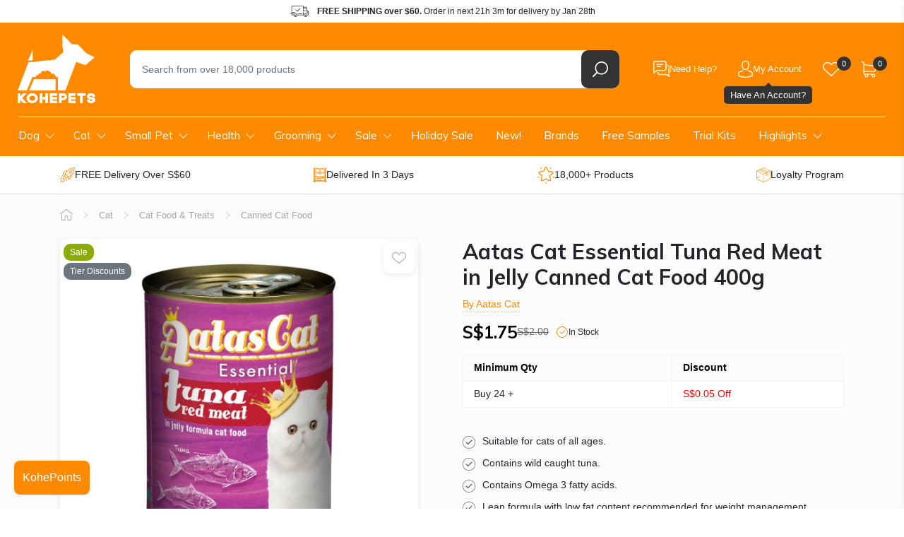

--- FILE ---
content_type: text/html; charset=utf-8
request_url: https://www.kohepets.com.sg/products/aatas-cat-essential-tuna-red-meat-in-jelly-canned-cat-food-400g
body_size: 69863
content:
<!doctype html>
<html class="no-js supports-no-cookies" lang="en">
  <head>
    
<title>
  Aatas Cat Essential Tuna Red Meat in Jelly Canned Cat Food
 | Kohepets</title>



  <meta name="description" content="Aatas Cat Essential Tuna Red Meat in Jelly Canned Cat Food is an ideal meal option free of artificial colourings, MSG and preservatives.">



<script type="application/ld+json">
  {
    "@context": "http://schema.org",
    "@type": "Organization",
    "name": "Kohepets",
    
      "logo": "https:\/\/www.kohepets.com.sg\/cdn\/shop\/files\/kp-logo_55c7b657-63c8-433c-93c8-dd6bfd110231.png?v=1698692486\u0026width=500",
    
    "sameAs": [
      "",
      "https:\/\/www.facebook.com\/kohepets",
      "",
      "https:\/\/www.instagram.com\/kohepets\/",
      "",
      "",
      "",
      "https:\/\/www.youtube.com\/channel\/UC2Ih-LO3J5Ihq8cU07KFb5w",
      ""
    ],
    "url": "https:\/\/www.kohepets.com.sg"
  }
</script>



<script type="application/ld+json">
    {
      "@context": "http://schema.org/",
      "@type": "Product",
      "name": "Aatas Cat Essential Tuna Red Meat in Jelly Canned Cat Food 400g",
      "url": "https:\/\/www.kohepets.com.sg\/products\/aatas-cat-essential-tuna-red-meat-in-jelly-canned-cat-food-400g",
      "image": [
          "https:\/\/www.kohepets.com.sg\/cdn\/shop\/products\/aatas-cat-essential-tuna-red-meat-in-jelly-canned-cat-food_1.jpg?v=1598162995\u0026width=1920"
        ],
      "description": "Suitable for cats of all ages.\r\n\r\nContains wild caught tuna.\r\n\r\nContains Omega 3 fatty acids.\r\n\r\nLean formula with low fat content recommended for weight management.\r\n\r\nMoist cat food recommended for cats who do not drink water frequently.\r\n\r\nPlease scroll to the bottom for more product information\r\nAatas Cat Essential Tuna Red Meat in Jelly Canned Cat Food is a wet cat food free of artificial colourings, MSG and preservatives.\r\n\r\nMade with wild caught tuna, Aatas Cat Essential Tuna Red Meat in Jelly Canned Cat Food contains essential Omega 3 fatty acids required for healthy skin and shiny coat.\r\n\r\nIts low fat content makes Aatas Cat Essential Tuna Red Meat in Jelly Canned Cat Food a lean formula recommended for cats who need help with weight management.\r\n\r\nAs a wet cat food, Aatas Cat Essential Tuna Red Meat \u0026amp; Chicken in Jelly Canned Cat Food provides some hydration for cats who do not drink water frequently.\r\n\r\nIngredients\r\nTuna Red Meat, Tuna Broth, Gelling Agents (Carrageenan, Cassia Gum, Guar Gum, Potassium Chloride), Taurine, Vitamin E, Vitamin D3\r\n\r\nNutritional Analysis\r\nCrude Protein (min.) 14%\r\nCrude Fat (min.) 1%\r\nCrude Fiber (max.) 1%\r\nMoisture (max.) 83%\r\nAsh (max.) 3%\r\n\r\nCalorie Content\r\n304 kcal\/400g can.\r\n\r\nSuitable For\r\nCats of all ages.\r\n\r\nFeeding Instructions\r\nFeed daily as a complete and balanced meal according to instructions on the label, or mix in with dry food and other types of food as a meal mixer or topper.\r\n\r\nWet food is a good option for cats who do not drink water frequently or sufficiently.\r\n\r\nIf this food is new to your cat, gradually introduce into his or her diet by mixing in small portions of the new food with the current food.\r\n\r\nThis should take at least 1 week to do so (eg. mix 20% of new food with 80% of the current food for the first two, 40% of the new food with 60% of the current food for the next two, and so on).\r\n\r\nDo note that the transition period can take up to a month if your cat:\r\nHas a sensitive stomach.\r\nHas only been on one or few types of cat food formulas in his life.\r\n\r\nProduct Weight\r\n14.10oz (400g).",
      "sku": "AAT3101-03",
      "brand": {
        "@type": "Brand",
        "name": "Aatas Cat"
      },
      "offers": [{
            "@type" : "Offer","sku": "AAT3101-03","gtin13": 8885003131010,"availability" : "http://schema.org/InStock",
            "price" : 1.75,
            "priceCurrency" : "SGD",
            "url" : "https:\/\/www.kohepets.com.sg\/products\/aatas-cat-essential-tuna-red-meat-in-jelly-canned-cat-food-400g?variant=32149397340262"
          }
]
    }
  </script>
  
    <script type="application/ld+json">
      {
        "@context": "https://schema.org",
        "@type": "FAQPage",
        "mainEntity": [
          
          {
            "@type": "Question",
            "name": "What are the main ingredients in this cat food/treat?",
            "acceptedAnswer": {
              "@type": "Answer",
              "text": "The main ingredients in this cat food are Tuna Red Meat, Tuna Broth, Gelling Agents (Carrageenan, Cassia Gum, Guar Gum, Potassium Chloride), Taurine, Vitamin E, and Vitamin D3."
            }
          },
          
          {
            "@type": "Question",
            "name": "How is this food/treat beneficial for my cat?",
            "acceptedAnswer": {
              "@type": "Answer",
              "text": "This food is beneficial for your cat because it is made with wild caught tuna and contains essential Omega 3 fatty acids required for healthy skin and a shiny coat."
            }
          },
          
          {
            "@type": "Question",
            "name": "What is the protein content in this cat food/treat?",
            "acceptedAnswer": {
              "@type": "Answer",
              "text": "The protein content in this cat food is a minimum of 14%."
            }
          },
          
          {
            "@type": "Question",
            "name": "Is this product grain-free, and if not, what grains are included?",
            "acceptedAnswer": {
              "@type": "Answer",
              "text": "This product is not grain-free. The included grains are not listed in the product description."
            }
          },
          
          {
            "@type": "Question",
            "name": "Are there any artificial preservatives, colors, or flavors in this product?",
            "acceptedAnswer": {
              "@type": "Answer",
              "text": "No, this product is free of artificial colourings, MSG, and preservatives."
            }
          },
          
          {
            "@type": "Question",
            "name": "Is this food suitable for all breed sizes or different ages?",
            "acceptedAnswer": {
              "@type": "Answer",
              "text": "Yes, this food is suitable for cats of all ages."
            }
          }
          
        ]
      }
    </script>
  


    <link rel="dns-prefetch" href="https://script.hotjar.com">
<link rel="dns-prefetch" href="https://vars.hotjar.com">
<link rel="dns-prefetch" href="https://static.hotjar.com">
<link rel="dns-prefetch" href="https://connect.facebook.net">
<link rel="dns-prefetch" href="https://static.widget.trengo.eu">
<link rel="dns-prefetch" href="https://www.googletagmanager.com">
<link rel="dns-prefetch" href="https://api.widget.trengo.eu">
<link rel="dns-prefetch" href="https://static.widget.trengo.eu">

<meta name="google-site-verification" content="KXOif7TuQIkmpTKuwaalJH_wKsd-FmplJof_F6vCOV0">
<meta name="google-site-verification" content="4bDBCwqesuyjEhMApUWLezXMukedGsWUxhgUTe4MlQ8">
<meta name="facebook-domain-verification" content="mrwm8rky51bux2l1coz1i41ckfnmrx">
<meta name="msvalidate.01" content="93B5362CE47A2735396F5C7E5AED5FA8" />




<script>
  (function (w, d, s, l, i) {
    w[l] = w[l] || [];
    w[l].push({ 'gtm.start': new Date().getTime(), event: 'gtm.js' });
    var f = d.getElementsByTagName(s)[0],
      j = d.createElement(s),
      dl = l != 'dataLayer' ? '&l=' + l : '';
    j.async = true;
    j.src = 'https://www.googletagmanager.com/gtm.js?id=' + i + dl;
    f.parentNode.insertBefore(j, f);
  })(window, document, 'script', 'dataLayer', 'GTM-5MV8ZZ');
</script>


<script async src="https://www.googletagmanager.com/gtag/js?id=G-ZJQH4HWCZZ"></script>
<script>
  window.dataLayer = window.dataLayer || [];
  function gtag(){dataLayer.push(arguments);}
  gtag('js', new Date());

  gtag('config', 'G-ZJQH4HWCZZ');
</script>



  <script>
    gtag("event", "view_item", {
      items: [
        {
          item_id: "1097434202156",
          item_name: "Aatas Cat Essential Tuna Red Meat in Jelly Canned Cat Food 400g",
        }
      ]
    });
  </script>








<meta charset="utf-8">
<meta http-equiv="X-UA-Compatible" content="IE=edge">
<meta name="viewport" content="width=device-width, initial-scale=1.0, maximum-scale=1.0, user-scalable=0">
<meta name="theme-color" content="#ff8a00">
<link rel="canonical" href="https://www.kohepets.com.sg/products/aatas-cat-essential-tuna-red-meat-in-jelly-canned-cat-food-400g">


  <link rel="shortcut icon" href="//www.kohepets.com.sg/cdn/shop/files/favicon-32x32.png?crop=center&height=32&v=1614308253&width=32" type="image/png">





<meta property="og:site_name" content="Kohepets">
<meta property="og:url" content="https://www.kohepets.com.sg/products/aatas-cat-essential-tuna-red-meat-in-jelly-canned-cat-food-400g">
<meta property="og:title" content="Aatas Cat Essential Tuna Red Meat in Jelly Canned Cat Food 400g">
<meta property="og:type" content="product">
<meta property="og:description" content="Aatas Cat Essential Tuna Red Meat in Jelly Canned Cat Food is an ideal meal option free of artificial colourings, MSG and preservatives."><meta property="product:availability" content="instock">
  <meta property="product:price:amount" content="1.75">
  <meta property="product:price:currency" content="SGD"><meta property="og:image" content="http://www.kohepets.com.sg/cdn/shop/products/aatas-cat-essential-tuna-red-meat-in-jelly-canned-cat-food_1.jpg?v=1598162995">
      <meta property="og:image:secure_url" content="https://www.kohepets.com.sg/cdn/shop/products/aatas-cat-essential-tuna-red-meat-in-jelly-canned-cat-food_1.jpg?v=1598162995">
      <meta property="og:image:width" content="1000">
      <meta property="og:image:height" content="1000">
      <meta property="og:image:alt" content="Aatas Cat Essential Tuna Red Meat in Jelly Canned Cat Food 400g - Kohepets">

<meta name="twitter:site" content="@">
<meta name="twitter:card" content="summary_large_image">
<meta name="twitter:title" content="Aatas Cat Essential Tuna Red Meat in Jelly Canned Cat Food 400g">
<meta name="twitter:description" content="Aatas Cat Essential Tuna Red Meat in Jelly Canned Cat Food is an ideal meal option free of artificial colourings, MSG and preservatives.">



    <style>
      @-ms-viewport{width:device-width}@media not all and (min-width:1024px){::-webkit-backdrop{--tw-backdrop-blur:blur(4px);-webkit-backdrop-filter:var(--tw-backdrop-blur) var(--tw-backdrop-brightness) var(--tw-backdrop-contrast) var(--tw-backdrop-grayscale) var(--tw-backdrop-hue-rotate) var(--tw-backdrop-invert) var(--tw-backdrop-opacity) var(--tw-backdrop-saturate) var(--tw-backdrop-sepia);backdrop-filter:var(--tw-backdrop-blur) var(--tw-backdrop-brightness) var(--tw-backdrop-contrast) var(--tw-backdrop-grayscale) var(--tw-backdrop-hue-rotate) var(--tw-backdrop-invert) var(--tw-backdrop-opacity) var(--tw-backdrop-saturate) var(--tw-backdrop-sepia)}::backdrop{--tw-backdrop-blur:blur(4px);-webkit-backdrop-filter:var(--tw-backdrop-blur) var(--tw-backdrop-brightness) var(--tw-backdrop-contrast) var(--tw-backdrop-grayscale) var(--tw-backdrop-hue-rotate) var(--tw-backdrop-invert) var(--tw-backdrop-opacity) var(--tw-backdrop-saturate) var(--tw-backdrop-sepia);backdrop-filter:var(--tw-backdrop-blur) var(--tw-backdrop-brightness) var(--tw-backdrop-contrast) var(--tw-backdrop-grayscale) var(--tw-backdrop-hue-rotate) var(--tw-backdrop-invert) var(--tw-backdrop-opacity) var(--tw-backdrop-saturate) var(--tw-backdrop-sepia)}}@media (max-width:767px){.product-popup{-webkit-box-pack:end;-ms-flex-pack:end;-webkit-box-orient:vertical;-webkit-box-direction:normal;-ms-flex-direction:column;flex-direction:column;justify-content:flex-end}.product-popup .product-popup__overlay{background:#00000040}.product-popup .product-popup__close{background:#333;opacity:0;position:static;-webkit-transform:translateY(10px);transform:translateY(10px)}.product-popup .product-popup__close svg{fill:#fff}.product-popup .product-popup__close{right:10px;top:10px}.template-product #MainContent .container .product-section.product-summary{-webkit-box-ordinal-group:2;-ms-flex-order:1;order:1}.template-product .product-intro h1{font-size:1.5rem}.template-product .breadcrumbs{background:#f7f7f7;margin-top:0;padding:0;width:100vw}.template-product .breadcrumbs .col-12{padding:0}.template-product .breadcrumbs ul{-webkit-overflow-scrolling:touch;overflow-x:auto;padding:0;white-space:nowrap}.template-product .breadcrumbs ul::-webkit-scrollbar{display:none}.template-product .breadcrumbs ul li{line-height:34px;margin:0;padding-left:15px;padding-right:10px;position:relative}.template-product .breadcrumbs ul li:not(:nth-child(2)){padding-left:20px}.template-product .breadcrumbs ul li:first-child{display:none}.template-product .breadcrumbs ul li:before{border-left:10px solid #eee;right:-10px;z-index:3}.template-product .breadcrumbs ul li:after,.template-product .breadcrumbs ul li:before{border-bottom:17px solid transparent;border-top:17px solid transparent;content:"";display:block;height:0;position:absolute;top:0;width:0}.template-product .breadcrumbs ul li:after{border-left:11px solid rgba(0,0,0,.1);right:-12px;z-index:2}.template-product .breadcrumbs ul li:last-child:after,.template-product .breadcrumbs ul li:last-child:before{display:none}}.select-variant-infobox.hide{display:none}:root{--blue:#007bff;--indigo:#6610f2;--purple:#6f42c1;--pink:#e83e8c;--red:#dc3545;--orange:#fd7e14;--yellow:#ffc107;--green:#28a745;--teal:#20c997;--cyan:#17a2b8;--white:#fff;--gray:#6c757d;--gray-dark:#343a40;--primary:#007bff;--secondary:#6c757d;--success:#28a745;--info:#17a2b8;--warning:#ffc107;--danger:#dc3545;--light:#f8f9fa;--dark:#343a40;--breakpoint-xs:0;--breakpoint-sm:576px;--breakpoint-md:768px;--breakpoint-lg:992px;--breakpoint-xl:1200px;--font-family-sans-serif:-apple-system,BlinkMacSystemFont,"Segoe UI",Roboto,"Helvetica Neue",Arial,sans-serif,"Apple Color Emoji","Segoe UI Emoji","Segoe UI Symbol";--font-family-monospace:SFMono-Regular,Menlo,Monaco,Consolas,"Liberation Mono","Courier New",monospace}*,:after,:before{-webkit-box-sizing:border-box;box-sizing:border-box}html{-webkit-text-size-adjust:100%;-ms-text-size-adjust:100%;-ms-overflow-style:scrollbar;font-family:sans-serif;line-height:1.15}header,main,nav,section{display:block}body{background-color:#fff;color:#212529;font-family:-apple-system,BlinkMacSystemFont,Segoe UI,Roboto,Helvetica Neue,Arial,sans-serif,Apple Color Emoji,Segoe UI Emoji,Segoe UI Symbol;font-size:1rem;font-weight:400;line-height:1.5;margin:0;text-align:left}h1,h3,h5{margin-bottom:.5rem;margin-top:0}p{margin-top:0}p{margin-bottom:1rem}ul{margin-bottom:1rem;margin-top:0}ul ul{margin-bottom:0}strong{font-weight:bolder}a{-webkit-text-decoration-skip:objects;background-color:transparent;color:#007bff;text-decoration:none}img{border-style:none;vertical-align:middle}svg:not(:root){overflow:hidden}label{display:inline-block;margin-bottom:.5rem}button{border-radius:0}button,input{font-family:inherit;font-size:inherit;line-height:inherit;margin:0}button,input{overflow:visible}button{text-transform:none}[type=submit],button{-webkit-appearance:button}[type=submit]::-moz-focus-inner,button::-moz-focus-inner{border-style:none;padding:0}input[type=radio]{-webkit-box-sizing:border-box;box-sizing:border-box;padding:0}[type=search]{-webkit-appearance:none;outline-offset:-2px}[type=search]::-webkit-search-cancel-button,[type=search]::-webkit-search-decoration{-webkit-appearance:none}::-webkit-file-upload-button{-webkit-appearance:button;font:inherit}.h1,h1,h3,h5{color:inherit;font-family:inherit;font-weight:500;line-height:1.2;margin-bottom:.5rem}.h1,h1{font-size:2.5rem}h3{font-size:1.75rem}h5{font-size:1.25rem}.list-inline,.list-unstyled{list-style:none;padding-left:0}.list-inline-item{display:inline-block}.container{margin-left:auto;margin-right:auto;padding-left:15px;padding-right:15px;width:100%}@media (min-width:576px){.container{max-width:540px}}@media (min-width:768px){.container{max-width:720px}}@media (min-width:992px){.container{max-width:960px}}@media (min-width:1200px){.container{max-width:1140px}}.row{display:-webkit-box;display:-ms-flexbox;display:flex;-ms-flex-wrap:wrap;flex-wrap:wrap;margin-left:-15px;margin-right:-15px}.col,.col-12,.col-auto,.col-lg,.col-lg-6,.col-md-12{min-height:1px;padding-left:15px;padding-right:15px;position:relative;width:100%}.col{-ms-flex-preferred-size:0;-webkit-box-flex:1;-ms-flex-positive:1;flex-basis:0;flex-grow:1;max-width:100%}.col-auto{-ms-flex:0 0 auto;flex:0 0 auto;max-width:none;width:auto}.col-auto{-webkit-box-flex:0}.col-12{-webkit-box-flex:0;-ms-flex:0 0 100%;flex:0 0 100%;max-width:100%}@media (min-width:768px){.col-md-12{-webkit-box-flex:0;-ms-flex:0 0 100%;flex:0 0 100%;max-width:100%}}@media (min-width:992px){.col-lg{-ms-flex-preferred-size:0;-webkit-box-flex:1;-ms-flex-positive:1;flex-basis:0;flex-grow:1;max-width:100%}.col-lg-6{-webkit-box-flex:0;-ms-flex:0 0 50%;flex:0 0 50%;max-width:50%}}.form-control{background-color:#fff}.form-control{background-clip:padding-box;border:1px solid #ced4da;border-radius:.25rem;color:#495057;display:block;font-size:1rem;line-height:1.5;padding:.375rem .75rem;width:100%}.form-control::-ms-expand{background-color:transparent;border:0}.form-control::-webkit-input-placeholder{color:#6c757d;opacity:1}.form-control::-moz-placeholder{color:#6c757d;opacity:1}.form-control:-ms-input-placeholder{color:#6c757d;opacity:1}.form-control::-ms-input-placeholder{color:#6c757d;opacity:1}.btn{border:1px solid transparent;border-radius:.25rem;display:inline-block;font-size:1rem;font-weight:400;line-height:1.5;padding:.375rem .75rem;text-align:center;vertical-align:middle;white-space:nowrap}.btn-primary{background-color:#007bff;border-color:#007bff;color:#fff}.nav{display:-webkit-box;display:-ms-flexbox;display:flex;-ms-flex-wrap:wrap;flex-wrap:wrap;list-style:none;margin-bottom:0;padding-left:0}.nav-link{display:block;padding:.5rem 1rem}.badge{border-radius:.25rem}.badge{display:inline-block;font-size:75%;font-weight:700;line-height:1;padding:.25em .4em;text-align:center;vertical-align:baseline;white-space:nowrap}.badge-secondary{background-color:#6c757d;color:#fff}.alert{border:1px solid transparent;border-radius:.25rem;margin-bottom:1rem;padding:.75rem 1.25rem;position:relative}.alert-warning{background-color:#fff3cd;border-color:#ffeeba;color:#856404}.d-none{display:none!important}.d-block{display:block!important}@media (min-width:768px){.d-md-none{display:none!important}.d-md-flex{display:-webkit-box!important;display:-ms-flexbox!important;display:flex!important}}.align-items-center{-webkit-box-align:center!important;-ms-flex-align:center!important;align-items:center!important}.mt-3{margin-top:1rem!important}.mb-3{margin-bottom:1rem!important}@media (min-width:768px){.mb-md-0{margin-bottom:0!important}.mb-md-5{margin-bottom:3rem!important}.p-md-4{padding:1.5rem!important}.pr-md-5{padding-right:3rem!important}}@media (min-width:992px){.d-lg-none{display:none!important}.d-lg-block{display:block!important}.mb-lg-0{margin-bottom:0!important}#shopify-section-header .header-top{max-height:150px;overflow:hidden}#shopify-section-navigation{margin-bottom:0}}.text-center{text-align:center!important}:root{--color-primary:#ff8a00;--color-primary-dark:#cc6e00;--color-body-text:#3c3c3c;--color-body:#fff;--color-border:#eee;--box-bg:#f9f9f9;--color-disabled:#000;--color-disabled-border:#000;--color-error:#000;--color-error-bg:#000;--color-success:#000;--color-success-bg:#000;--font-weight-normal:400;--font-weight-bold:700;--font-stack-header:"Muli",sans-serif;--font-weight-header:var(--font-weight-bold);--font-stack-body:"HelveticaNeue","Helvetica Neue",helvetica,arial,sans-serif;--font-size-base:16px;--zindex-dropdown-backdrop:990;--zindex-navbar:1000;--zindex-dropdown:1000;--zindex-fixed:1030;--zindex-sticky:1030;--zindex-modal-backdrop:1040;--zindex-modal:1050;--zindex-popover:1060;--zindex-tooltip:1070;--border-radius:.625rem;--box-shadow-default:0 2px 10px rgb(0 0 0/9%)}.btn-primary{background:var(--color-primary);border-color:var(--color-primary);border-radius:.25rem;color:#fff}.btn{-webkit-box-shadow:none!important;box-shadow:none!important;outline:0!important}button{-webkit-appearance:none;-moz-appearance:none;appearance:none;outline:0!important;padding:0}.h1,h1,h3,h5{font-family:var(--font-stack-header);font-weight:700}a{color:var(--color-primary)}.hide{display:none}iframe,img{max-width:100%}@media (min-width:1300px){.container{max-width:1300px}}@media (min-width:768px){.container--wide{max-width:2400px!important;padding-left:25px;padding-right:25px}}.content-overlay{background:#00000040;height:100vh;left:0;opacity:0;position:fixed;top:0;visibility:hidden;width:100vw;z-index:1200}.main-header{background:var(--color-primary)}.main-header .container{padding-bottom:1rem;padding-top:1rem}.main-header .logo-wrap{-webkit-box-flex:0;-ms-flex-positive:0;flex-grow:0}.main-header .h1{margin-bottom:0}.main-header .site-logo{display:block}.main-header .site-logo svg{display:block}.main-header .search-wrap{padding:0 18px 0 34px;position:relative}.main-header .search-wrap .search-field{position:relative;z-index:101}.main-header .search-wrap .search-instant-results{background:#fff;border-radius:0 0 .625rem .625rem;-webkit-box-shadow:0 2px 8px rgb(0 0 0/9%);box-shadow:0 2px 8px #00000017;display:none;left:34px;position:absolute;right:18px;top:calc(100% - 10px);z-index:100}@media (max-width:767px){.main-header .search-wrap .search-instant-results{left:15px;right:15px}}.main-header .search-wrap form{background:#fff;border-radius:var(--border-radius);display:-webkit-box;display:-ms-flexbox;display:flex}.main-header .search-wrap input{-webkit-box-flex:1;-ms-flex-positive:1;border:none;border-radius:.625rem 0 0 .625rem;flex-grow:1;font-size:.9rem;height:3.375rem;padding-left:1.2em;padding-right:1.2em}.main-header .search-wrap .search-field__clear{-webkit-box-align:center;-ms-flex-align:center;-webkit-box-pack:center;-ms-flex-pack:center;align-items:center;background:0 0;color:#ccc;display:none;justify-content:center;width:3.375rem}.main-header .search-wrap button{-webkit-box-align:center;-ms-flex-align:center;-webkit-box-pack:center;-ms-flex-pack:center;-ms-flex-negative:0;align-items:center;background:#333;border:none;border-radius:var(--border-radius);display:-webkit-box;display:-ms-flexbox;display:flex;flex-shrink:0;justify-content:center;width:3.375rem}.main-header .search-wrap button span{display:none}.main-header .header-items{display:-webkit-box;display:-ms-flexbox;display:flex}.main-header .header-item{position:relative}.main-header .header-item .header-item__link{-webkit-box-align:center;-ms-flex-align:center;align-items:center;border-radius:var(--border-radius);display:-webkit-box;display:-ms-flexbox;display:flex;gap:8px;height:54px;padding:0 15px}.main-header .header-item svg{display:block}.main-header .header-item .header-item__icon-wrap{-webkit-box-align:center;-ms-flex-align:center;align-items:center;display:-webkit-box;display:-ms-flexbox;display:flex;height:100%;position:relative}.main-header .header-item .header-item__count-wrap{position:absolute;right:-1rem;top:50%;-webkit-transform:translateY(-18px);transform:translateY(-18px)}.main-header .header-item .header-item__count{-webkit-box-align:center;-ms-flex-align:center;-webkit-box-pack:center;-ms-flex-pack:center;align-items:center;background:#333;border-radius:100%;color:#fff;display:-webkit-box;display:-ms-flexbox;display:flex;font-size:.6875rem;font-weight:400;height:1.25rem;justify-content:center;line-height:1.25rem;position:relative;width:1.25rem}.main-header .header-item .header-item__title{color:#fff;font-size:13px;font-weight:300}.main-header .header-item .header-item__title--hidden{display:none}.main-header .header-item .header-item__dropdown{opacity:0;padding-top:5px;position:absolute;right:0;top:100%;visibility:hidden;width:230px;z-index:1}.main-header .header-item .header-item__dropdown .header-item__dropdown-inner{background:#fff;border-radius:var(--border-radius);-webkit-box-shadow:var(--box-shadow-default);box-shadow:var(--box-shadow-default);padding:10px;-webkit-transform:translateY(30px);transform:translateY(30px)}.support-dropdown .header-item__dropdown-inner{-webkit-box-orient:vertical;-webkit-box-direction:normal;display:-webkit-box;display:-ms-flexbox;display:flex;-ms-flex-direction:column;flex-direction:column;gap:20px}.support-dropdown .btn{-webkit-box-align:center;-ms-flex-align:center;-webkit-box-pack:center;-ms-flex-pack:center;align-items:center;border-radius:var(--border-radius);display:-webkit-box;display:-ms-flexbox;display:flex;font-size:13px;gap:8px;justify-content:center;padding:10px}.support-dropdown .btn--secondary{background:#fbfbfb;color:#333;font-weight:700}.support-dropdown .btn--secondary svg{fill:var(--color-primary)}.support-dropdown .support-dropdown__item{-webkit-box-orient:vertical;-webkit-box-direction:normal;-webkit-box-align:center;-ms-flex-align:center;align-items:center;color:#333;display:-webkit-box;display:-ms-flexbox;display:flex;-ms-flex-direction:column;flex-direction:column;font-size:13px;gap:2px}.support-dropdown .support-dropdown__item svg{fill:var(--color-primary)}.support-dropdown .support-dropdown__item .support-dropdown__item-title{-webkit-box-align:center;-ms-flex-align:center;align-items:center;display:-webkit-box;display:-ms-flexbox;display:flex;gap:6px}.support-dropdown .support-dropdown__item .support-dropdown__item-detail{opacity:.6}.header-top{background:#fff}.header-top .header-shipping-info{-webkit-box-pack:center;-ms-flex-pack:center;justify-content:center}.header-top .header-shipping-info p{background:url(https://www.kohepets.com.sg/cdn/shop/t/482/assets/icon-delivery-dark.svg) 0 no-repeat;background-size:26px;font-size:.75rem;line-height:2rem;margin:0;padding-left:2.4rem;padding-right:1.6rem}.main-header-wrap{left:0;position:sticky;top:-1px;width:100%;z-index:var(--zindex-fixed)}@media (max-width:992px){.top-footer .footer-social .social-icons .nav-link .label-wrap{display:none}#shopify-section-header{z-index:100}#shopify-section-header .search-wrap{margin-right:0;margin-top:.75rem;padding:0 15px}.main-header .container{padding-top:.5rem}.main-header .h1{text-align:center}.main-header .site-logo{grid-area:logo}.main-header .site-logo svg{display:block;height:auto;margin:0 auto;width:80px}.main-header .header-items--left{grid-area:items-left}.main-header .header-items--right{-webkit-box-pack:end;-ms-flex-pack:end;grid-area:items-right;justify-content:flex-end}.main-header .search-wrap{grid-area:search}.main-header .search-wrap input{height:2.75rem}.main-header .row{display:grid;grid-template-areas:"items-left logo items-right" "search search search";grid-template-columns:1fr auto 1fr;position:relative}.main-header .mobile-nav-toggle-wrap a{padding-left:0!important}.main-header .mobile-nav-toggle-wrap svg{height:auto;width:1.875rem}.main-header .header-item--account,.main-header .header-item--support{display:none}.main-header .header-item--account-mobile a{padding-left:8px!important}}.main-navigation{background:var(--color-primary);padding:.12rem 0}.main-navigation ul.site-nav{-webkit-box-flex:1;-ms-flex-positive:1;flex-grow:1;position:relative}.main-navigation ul.site-nav:before{background:#fff;content:"";display:block;height:1px;left:1rem;position:absolute;right:1rem;top:0}.main-navigation ul.site-nav>li.site-nav--has-submenu>a{background:url(https://www.kohepets.com.sg/cdn/shop/t/482/assets/ico-arrow-down.svg) center right .7rem no-repeat;background-size:13px;padding-right:2rem}.main-navigation a>.arrow{display:none}.main-navigation ul.site-nav>li{position:relative}.main-navigation ul.site-nav>li>a{color:#fff;font-family:var(--font-stack-header);font-size:.95rem;padding:1rem 1.4rem}@media (max-width:1299px){.main-navigation ul.site-nav>li>a{padding:1rem}}.main-navigation ul.site-nav>li>.child{background:#fff;-webkit-box-shadow:0 7px 12px 0 rgba(0,0,0,.1);box-shadow:0 7px 12px #0000001a;-ms-flex-wrap:nowrap;flex-wrap:nowrap;left:0;opacity:0;padding:1.25rem 0 2rem;position:absolute;top:3.375rem;-webkit-transform:translate3d(0,40px,0);transform:translate3d(0,40px,0);visibility:hidden;z-index:var(--zindex-navbar)}.main-navigation ul.site-nav>li>.child a{color:#111;display:block;font-size:1rem;line-height:1.3em;padding:0 .8rem}.main-navigation ul.site-nav>li>.child>ul{-ms-flex-wrap:nowrap;flex-wrap:nowrap}.main-navigation ul.site-nav>li>.child>ul>.nav-item.has-submenu{-webkit-box-flex:0;-ms-flex:0 0 270px;flex:0 0 270px;padding:0 1.3rem;width:270px}.main-navigation ul.site-nav>li>.child>ul>.nav-item.has-submenu:not(:last-child){border-right:1px solid #e6e6e6}.main-navigation ul.site-nav>li>.child>ul>.nav-item.has-submenu>a{font-weight:700;text-transform:uppercase}.main-navigation ul.site-nav>li>.child .grandchild,.main-navigation ul.site-nav>li>.child .nav-item.no-submenu{list-style:none;padding:.375rem 0 0}.main-navigation ul.site-nav>li>.child .grandchild li{padding:.35rem 0}.main-navigation ul.site-nav>li>.child .grandchild a,.main-navigation ul.site-nav>li>.child .nav-item.no-submenu a{font-size:.85rem}.main-navigation ul.site-nav>li>.child ul.no-grandchild{display:block;-ms-flex-wrap:wrap!important;flex-wrap:wrap!important;padding-left:.65rem;padding-right:.65rem}.main-navigation ul.site-nav>li>.child .nav-item.no-submenu{padding:.35rem .65rem}.main-navigation ul.site-nav>li>.child .nav-item.no-submenu a{padding:0;text-overflow:ellipsis;white-space:nowrap}.main-navigation .nav-item.health-nav .child{width:500px}.main-navigation .nav-item.health-nav .child ul{display:-webkit-box!important;display:-ms-flexbox!important;display:flex!important}.main-navigation .nav-item.health-nav .child li{width:48%}.main-navigation .nav-item.health-nav .child li:nth-child(odd){border-right:1px solid #e6e6e6;margin-right:4%}@media (max-width:1200px) and (min-width:992px){.main-navigation ul.site-nav>li>a{padding:.7rem .5rem}.main-navigation ul.site-nav>li>.child{max-width:945px}.main-navigation ul.site-nav>li.site-nav--has-submenu>a{padding-right:1.75rem}}@media (max-width:992px){#shopify-section-navigation{-webkit-overflow-scrolling:touch;background:#fff;bottom:0;left:-80vw;margin:0;max-width:300px;overflow-y:auto;position:fixed;top:0;-webkit-transform:none;transform:none;width:80vw;z-index:10000}#shopify-section-navigation .main-navigation{background:0 0}#shopify-section-navigation .main-navigation ul.site-nav{display:block;max-width:100%;padding:1rem .75rem}#shopify-section-navigation .main-navigation ul.site-nav .nav-item.health-nav .child li:nth-child(odd){margin:0}#shopify-section-navigation .main-navigation ul.site-nav a{position:relative}#shopify-section-navigation .main-navigation ul.site-nav a>.arrow{color:var(--color-primary);display:block;height:.75rem;position:absolute;right:.5rem;top:calc(50% - .375rem);width:.75rem}#shopify-section-navigation .main-navigation ul.site-nav a>.arrow,#shopify-section-navigation .main-navigation ul.site-nav a>.arrow svg{display:block}#shopify-section-navigation .main-navigation ul.site-nav>li>.child{border-bottom:3px solid var(--color-primary)!important;-webkit-box-shadow:none;box-shadow:none;display:none!important;margin-bottom:1rem;max-width:100%;opacity:1;padding:0;position:static;-webkit-transform:translateZ(0);transform:translateZ(0);visibility:visible}#shopify-section-navigation .main-navigation ul.site-nav>li>.child .grandchild{background:#fbfbfb;display:none;margin-top:0;padding:0}#shopify-section-navigation .main-navigation ul.site-nav>li>.child .grandchild li{border-bottom:1px solid #fff;padding:0}#shopify-section-navigation .main-navigation ul.site-nav>li>.child .grandchild li a{padding:.75rem 1.5rem}#shopify-section-navigation .main-navigation ul.site-nav>li>.child .nav-item.has-submenu:not(.open)>a>.arrow{-webkit-transform:rotate(90deg);transform:rotate(90deg)}#shopify-section-navigation .main-navigation ul.site-nav>li>.child .nav-item.has-submenu,#shopify-section-navigation .main-navigation ul.site-nav>li>.child .nav-item.no-submenu{border:none!important;border-bottom:1px solid #e6e6e6!important;padding:0;width:auto}#shopify-section-navigation .main-navigation ul.site-nav>li>.child .nav-item.has-submenu:last-child,#shopify-section-navigation .main-navigation ul.site-nav>li>.child .nav-item.no-submenu:last-child{border-bottom:none!important}#shopify-section-navigation .main-navigation ul.site-nav>li>.child .nav-item.has-submenu>a,#shopify-section-navigation .main-navigation ul.site-nav>li>.child .nav-item.no-submenu>a{font-size:.875rem;font-weight:400;padding:.75rem;text-transform:none}#shopify-section-navigation .main-navigation ul.site-nav>li{border-bottom:1px solid #e6e6e6}#shopify-section-navigation .main-navigation ul.site-nav>li.site-nav--has-submenu:not(.open)>a>.arrow{-webkit-transform:rotate(90deg);transform:rotate(90deg)}#shopify-section-navigation .main-navigation ul.site-nav>li>a{-webkit-box-shadow:none!important;box-shadow:none!important;color:#111;font-size:1rem;padding:.75rem}}.kohepoints-toggle{border-radius:8px;bottom:20px;-webkit-box-shadow:1px 1px 8px rgb(0 0 0/6%);box-shadow:1px 1px 8px #0000000f;left:20px;overflow:hidden;position:fixed;z-index:20}.kohepoints-toggle a{-webkit-box-align:center;-ms-flex-align:center;align-items:center;color:#fff;display:-webkit-box;display:-ms-flexbox;display:flex;-ms-flex-wrap:nowrap;flex-wrap:nowrap;text-decoration:none}.kohepoints-toggle a span{padding:.75rem}.kohepoints-toggle .kohepoints-toggle__label{background:var(--color-primary)}.kohepoints-toggle .kohepoints-toggle__count{background:#fff;color:#333;display:none;font-size:.875rem}.cart-drawer{background:#fff;border-radius:.625rem 0 0 .625rem;bottom:0;-webkit-box-shadow:var(--box-shadow-default);box-shadow:var(--box-shadow-default);left:100vw;max-width:450px;overflow:hidden;position:fixed;top:0;width:100vw;z-index:9999999999}@media (max-width:767px){#shopify-section-header .header-top,#shopify-section-header .search-wrap{max-height:150px}.main-header .site-logo svg{height:auto;width:55px}.main-header .search-wrap input{height:2.375rem}.cart-drawer{border-radius:0;max-width:100%}}.cart-drawer__inner{-webkit-box-orient:vertical;-webkit-box-direction:normal;display:-webkit-box;display:-ms-flexbox;display:flex;-ms-flex-direction:column;flex-direction:column;height:100%}.cart-drawer__header{background:#333;color:#fff;font-size:15px;font-weight:300;padding:12px 15px;position:relative;text-align:center}.cart-drawer__header .header__close{-webkit-box-align:center;-ms-flex-align:center;-webkit-box-pack:center;-ms-flex-pack:center;align-items:center;display:-webkit-box;display:-ms-flexbox;display:flex;height:100%;justify-content:center;left:0;position:absolute;top:0;width:50px}.cart-drawer__header .header__close svg{fill:#fff;display:block;height:16px;width:16px}.cart-drawer__empty{font-size:14px;padding-top:35px;text-align:center}.product-cart-wrap{background:#fff;border-radius:var(--border-radius);-webkit-box-shadow:var(--box-shadow-default);box-shadow:var(--box-shadow-default);margin-top:30px;max-width:540px;padding:15px 15px 12px}@media (max-width:992px){.product-cart-wrap{margin-top:0}}.product-cart-wrap .error-msg,.product-cart-wrap .request-error{color:red;font-size:.875rem;margin-top:.5rem}.product-cart-wrap .request-error{margin-bottom:.75rem;text-align:center}.product-cart-wrap .add-to-cart-wrap .button-wrap .cart-loader{background:url(https://www.kohepets.com.sg/cdn/shop/t/482/assets/loader.svg) 50% no-repeat #ffffffe6;background-size:2rem;height:100%;left:0;position:absolute;top:0;width:100%}.product-cart-wrap .selector-wrapper{margin-bottom:1rem;margin-top:0;padding-top:0}.product-cart-wrap .selector-wrapper h5{display:none;font-size:1rem}.product-cart-wrap .selector-wrapper h5 span{color:var(--color-primary)}.product-cart-wrap .selector-wrapper .variants{margin:0;padding:0}.product-cart-wrap .selector-wrapper .variants li{list-style:none;margin:0;padding:0}.product-cart-wrap .selector-wrapper .variants li:not(:first-child){margin-top:4px}.product-cart-wrap .selector-wrapper .variants li input{display:none}.product-cart-wrap .selector-wrapper .variants li input:disabled+label span{opacity:.3}.product-cart-wrap .selector-wrapper .variants li input:disabled+label span.stock{opacity:1}.product-cart-wrap .selector-wrapper .variants li input:checked+label{border-color:#565656}.product-cart-wrap .selector-wrapper .variants li label{-webkit-box-align:center;-ms-flex-align:center;align-items:center;border:1px solid #f2f2f2;border-radius:10px;display:-webkit-box;display:-ms-flexbox;display:flex;font-size:.75rem;gap:5px;margin:0;padding:1rem 1.2rem}.product-cart-wrap .selector-wrapper .variants li label span{display:inline-block;line-height:1.25rem;vertical-align:middle}.product-cart-wrap .selector-wrapper .variants li label .name{-webkit-box-flex:1;-ms-flex-positive:1;-webkit-box-align:center;-ms-flex-align:center;align-items:center;display:-webkit-box;display:-ms-flexbox;display:flex;flex-grow:1;gap:5px;line-height:1.25em;padding-right:.5rem}.product-cart-wrap .selector-wrapper .variants li label .price{-ms-flex-negative:0;flex-shrink:0;float:right}.product-cart-wrap .selector-wrapper .variants li label .price{font-weight:700}.product-cart-wrap .selector-wrapper .variants li label .out-of-stock{background:#b95e63;border-radius:4px;color:#fff;font-size:.75rem;padding:.125rem .5rem}.product-cart-wrap .selector-wrapper .variants li label .custom-input{-ms-flex-negative:0;border:1px solid #c9c9c9;border-radius:100%;flex-shrink:0;height:15px;margin-right:.2rem;position:relative;width:15px}.product-cart-wrap .selector-wrapper .variants li input:checked+label .custom-input:after{background:var(--color-primary);border-radius:100%;content:"";display:block;height:9px;left:2px;position:absolute;top:2px;width:9px}.product-popup{-webkit-box-align:center;-ms-flex-align:center;-webkit-box-pack:center;-ms-flex-pack:center;align-items:center;bottom:0;display:-webkit-box;display:-ms-flexbox;display:flex;justify-content:center;left:0;opacity:0;position:fixed;right:0;top:0;z-index:10000000000}.product-popup .product-popup__close{-webkit-box-pack:center;-ms-flex-pack:center;-webkit-box-align:center;-ms-flex-align:center;align-items:center;background:#fff;border-radius:100%;display:-webkit-box;display:-ms-flexbox;display:flex;height:50px;justify-content:center;position:absolute;right:20px;top:20px;width:50px}.product-popup .product-popup__close svg{fill:var(--color-primary)}.product-popup .product-popup__content{background:#fff;border-radius:var(--border-radius);-webkit-box-shadow:var(--box-shadow-default);box-shadow:var(--box-shadow-default);max-width:90%;padding:35px;position:relative;width:950px}.product-popup .product-popup__overlay{background:#000c;bottom:0;left:0;position:absolute;right:0;top:0}@media (max-width:767px){.product-cart-wrap .selector-wrapper .variants li label{padding-left:15px;padding-right:15px}.product-popup{-webkit-box-pack:end;-ms-flex-pack:end;-webkit-box-orient:vertical;-webkit-box-direction:normal;-ms-flex-direction:column;flex-direction:column;justify-content:flex-end}.product-popup .product-popup__overlay{background:#00000040}.product-popup .product-popup__close{background:#333;opacity:0;position:static;-webkit-transform:translateY(10px);transform:translateY(10px)}.product-popup .product-popup__close svg{fill:#fff}.product-popup .product-popup__content{-webkit-box-ordinal-group:2;-ms-flex-order:1;border-radius:35px 35px 0 0!important;max-height:95%;max-width:none;order:1;overflow-y:auto;padding:15px;-webkit-transform:translate3d(0,100vh,0);transform:translate3d(0,100vh,0);width:100%}.product-popup .product-popup__close{right:10px;top:10px}}.section--usp-bar .container{-webkit-box-pack:justify;-ms-flex-pack:justify;display:-webkit-box;display:-ms-flexbox;display:flex;justify-content:space-between}@media (max-width:991px){.section--usp-bar .container{gap:18px;overflow-x:auto}.section--usp-bar .container::-webkit-scrollbar{display:none}}.section--usp-bar .usp-bar{border-bottom:1px solid #e5e5e5;color:#212529;font-size:14px;padding:15px 0 14px}.section--usp-bar .usp-bar__item{-webkit-box-align:center;-ms-flex-align:center;-ms-flex-negative:0;align-items:center;display:-webkit-box;display:-ms-flexbox;display:flex;flex-shrink:0;gap:10px}@media (max-width:991px){.section--usp-bar .usp-bar__item{font-size:12px;gap:7px}}.section--footer-support .footer-support__item a{color:#fff;font-size:15px}.section--footer-support .footer-support__item .item__link{-webkit-box-align:start;-ms-flex-align:start;align-items:flex-start;border-radius:var(--border-radius);display:-webkit-box;display:-ms-flexbox;display:flex;font-weight:300;gap:10px;line-height:1;padding:14px 25px;text-decoration:none}.section--footer-support .footer-support__item .item__link svg{fill:var(--color-primary);height:auto;width:25px}@media (max-width:767px){.section--footer-support .footer-support__item .item__link{-webkit-box-align:center;-ms-flex-align:center;align-items:center;padding:0}.section--footer-support .footer-support__item--call .item__link{gap:7px}}.section--footer-support .footer-support__item .item__content{-webkit-box-orient:vertical;-webkit-box-direction:normal;display:-webkit-box;display:-ms-flexbox;display:flex;-ms-flex-direction:column;flex-direction:column;gap:4px}.section--footer-support .footer-support__item .item__title{font-weight:700}.section--footer-support .footer-support__item .item__detail{font-weight:300}@media (max-width:767px){.section--footer-support .footer-support__item .item__detail{display:none}}.products-grid .products-grid-item .products-grid-item__wishlist-toggle .wishlist-icon{-webkit-box-align:center;-ms-flex-align:center;-webkit-box-pack:center;-ms-flex-pack:center;align-items:center;display:none;justify-content:center;padding:3px}.breadcrumbs{margin-bottom:22px;margin-top:20px}.breadcrumbs ul{margin:0}.breadcrumbs li,.breadcrumbs ul{-webkit-box-align:center;-ms-flex-align:center;align-items:center;display:-webkit-box;display:-ms-flexbox;display:flex}.breadcrumbs li{font-size:.8125rem;margin:0!important}.breadcrumbs li svg{display:block}.breadcrumbs li a{color:#a4a4a4}.product-tags{left:.325rem;position:absolute;top:.325rem;z-index:10}.product-tags .badge{border-radius:10px;clear:both;display:block;float:left;font-weight:400;padding:.5em .75em;text-transform:capitalize}.product-tags .badge.hide{display:none}.product-tags .badge+.badge{margin-top:.15rem}.product-tags .badge.tag--buy-again{background:#f05737}.template-product main{background:#fcfcfc;padding-bottom:80px}.template-product main .breadcrumbs{margin-bottom:12px}.template-product main>.container{display:grid;grid-template-columns:65% 35%}.template-product main>.container .product-section{grid-column:span 2}@media (max-width:992px){.template-product main>.container{grid-template-columns:minmax(0,1fr)}.template-product main>.container .product-section{grid-column:1!important}.template-product .product-media .featured-image-wrap{padding:5px}}.template-product main>.container .product-tabs{grid-column:1}.template-product main>.container .product-secondary{grid-column:2}.template-product main>.container .product-bundle{margin-bottom:50px}.template-product .product-media .featured-image-wrap{background:#fff;border-radius:var(--border-radius);-webkit-box-shadow:var(--box-shadow-default);box-shadow:var(--box-shadow-default);position:relative;text-align:center;width:100%}.template-product .product-media .featured-image-wrap img{height:auto;-o-object-fit:contain;object-fit:contain;width:100%}@media (min-width:768px){.template-product .product-media .featured-image-wrap .swiper-wrapper{-webkit-box-align:center;-ms-flex-align:center;align-items:center}}.template-product .product-media .swiper-pagination{position:relative}.template-product .breadcrumbs ul{padding-bottom:.75rem}.template-product .product-intro h1{font-size:1.875rem;margin-bottom:.25rem}.template-product .product-intro .product-intro__secondary{display:-webkit-box;display:-ms-flexbox;display:flex;gap:15px;margin-top:10px}.template-product .product-intro .jdgm-preview-badge{font-size:15px;margin-top:0}.template-product .product-intro .product-intro__brand{border-bottom:1px dashed #ccc;display:inline-block;font-size:14px;margin:0}.template-product .product-intro .product-short-desription,.template-product .product-intro .product-short-desription li{font-size:14px}.template-product .product-intro .product-short-desription ul{list-style:none;padding-left:0}@media (max-width:992px){.template-product .product-intro .product-intro__secondary{-webkit-box-pack:justify;-ms-flex-pack:justify;justify-content:space-between}.template-product .product-intro .product-short-desription ul{margin-bottom:2rem}}.template-product .product-intro .product-short-desription ul li{background:url(https://www.kohepets.com.sg/cdn/shop/t/482/assets/icon-checkmark2.svg) left 8px no-repeat;background-size:18px;margin-bottom:0;padding:5px 0 5px 28px}.template-product .product-intro .product-short-desription ul li:last-child{border-bottom:none}.template-product .product-intro .product-short-desription a{text-decoration:underline}.template-product .product-intro .product-short-desription__more{display:inline-block}.template-product .product-intro .product-short-desription__more svg{margin-left:5px}.template-product .product-intro .price-box-wrap{margin-bottom:1.25rem}.template-product .product-intro p{margin:0}.template-product .product-intro .price-box-inner{-webkit-box-align:center;-ms-flex-align:center;align-items:center;display:-webkit-box;display:-ms-flexbox;display:flex}.template-product .product-intro .price-box-inner__qty-left{color:#a7a7a7;font-size:12px;margin-left:10px;margin-top:0}.template-product .product-intro .has-special-price{-webkit-box-align:center;-ms-flex-align:center;align-items:center;display:-webkit-box;display:-ms-flexbox;display:flex;gap:10px}.template-product .product-intro .current-price{color:#000;font-family:var(--font-stack-header);font-size:24px;font-weight:700;line-height:1em;margin-bottom:0}.template-product .product-intro .special-price{font-size:14px;opacity:.7;text-decoration:line-through}.template-product .product-wrap--discontinued{position:relative}.template-product .product-wrap--discontinued .product-main-wrap{max-height:30rem;opacity:.25;overflow:hidden;position:relative}.template-product .product-wrap--discontinued .product-main-wrap:after{background:-webkit-gradient(linear,left bottom,left top,from(#fff),to(transparent));background:linear-gradient(0deg,#fff,transparent);bottom:0;content:"";display:block;height:5rem;left:0;position:absolute;width:100%}.template-product .product-wrap--discontinued .product-wrap__discontinued-title{background:#fff;border:1px dashed #f05638;border-radius:8px;-webkit-box-shadow:5px 5px 12px rgba(0,0,0,.13);box-shadow:5px 5px 12px #00000021;left:50%;min-width:18rem;padding:2rem;position:absolute;text-align:center;top:6rem;-webkit-transform:translateX(-50%);transform:translate(-50%);z-index:5}.template-product .product-wrap--discontinued .product-wrap__discontinued-title h3{color:#f05638;font-size:1.5em}.template-product .product-wrap--discontinued .product-wrap__discontinued-title p{margin:0}@media (max-width:767px){.template-product #MainContent .container .product-section.product-summary{-webkit-box-ordinal-group:2;-ms-flex-order:1;order:1}.template-product #MainContent .container .product-section.product-tabs{-webkit-box-ordinal-group:3;-ms-flex-order:2;margin-top:45px;order:2}.template-product #MainContent .container .product-section.product-bundle{-webkit-box-ordinal-group:4;-ms-flex-order:3;margin-bottom:0;order:3}.template-product #MainContent .container .product-section.product-secondary{-webkit-box-ordinal-group:5;-ms-flex-order:4;order:4}.template-product .product-intro h1{font-size:1.5rem}.template-product .breadcrumbs{background:#f7f7f7;margin-top:0;padding:0;width:100vw}.template-product .breadcrumbs .col-12{padding:0}.template-product .breadcrumbs ul{-webkit-overflow-scrolling:touch;overflow-x:auto;padding:0;white-space:nowrap}.template-product .breadcrumbs ul::-webkit-scrollbar{display:none}.template-product .breadcrumbs ul li{line-height:34px;margin:0;padding-left:15px;padding-right:10px;position:relative}.template-product .breadcrumbs ul li:not(:nth-child(2)){padding-left:20px}.template-product .breadcrumbs ul li:first-child{display:none}.template-product .breadcrumbs ul li:before{border-left:10px solid #eee;right:-10px;z-index:3}.template-product .breadcrumbs ul li:after,.template-product .breadcrumbs ul li:before{border-bottom:17px solid transparent;border-top:17px solid transparent;content:"";display:block;height:0;position:absolute;top:0;width:0}.template-product .breadcrumbs ul li:after{border-left:11px solid rgba(0,0,0,.1);right:-12px;z-index:2}.template-product .breadcrumbs ul li:last-child:after,.template-product .breadcrumbs ul li:last-child:before{display:none}}.cms-collage .cms-collage__item:first-child{grid-area:main}.cms-collage .cms-collage__item:nth-child(2){grid-area:side-1}.cms-collage .cms-collage__item:nth-child(3){grid-area:side-2}:root{--swiper-theme-color:#007aff}.swiper{display:block;list-style:none;margin-left:auto;margin-right:auto;overflow:hidden;padding:0;position:relative;z-index:1}.swiper-wrapper{-webkit-box-sizing:content-box;box-sizing:content-box;display:-webkit-box;display:-ms-flexbox;display:flex;height:100%;position:relative;width:100%;z-index:1}.swiper-wrapper{-webkit-transform:translateZ(0);transform:translateZ(0)}.swiper-slide{-ms-flex-negative:0;display:block;flex-shrink:0;height:100%;position:relative;width:100%}:root{--swiper-navigation-size:44px}.swiper-pagination{position:absolute;text-align:center;-webkit-transform:translateZ(0);transform:translateZ(0);z-index:10}*,:after,:before{--tw-border-spacing-x:0;--tw-border-spacing-y:0;--tw-translate-x:0;--tw-translate-y:0;--tw-rotate:0;--tw-skew-x:0;--tw-skew-y:0;--tw-scale-x:1;--tw-scale-y:1;--tw-pan-x: ;--tw-pan-y: ;--tw-pinch-zoom: ;--tw-scroll-snap-strictness:proximity;--tw-gradient-from-position: ;--tw-gradient-via-position: ;--tw-gradient-to-position: ;--tw-ordinal: ;--tw-slashed-zero: ;--tw-numeric-figure: ;--tw-numeric-spacing: ;--tw-numeric-fraction: ;--tw-ring-inset: ;--tw-ring-offset-width:0px;--tw-ring-offset-color:#fff;--tw-ring-color:rgb(59 130 246 / .5);--tw-ring-offset-shadow:0 0 #0000;--tw-ring-shadow:0 0 #0000;--tw-shadow:0 0 #0000;--tw-shadow-colored:0 0 #0000;--tw-blur: ;--tw-brightness: ;--tw-contrast: ;--tw-grayscale: ;--tw-hue-rotate: ;--tw-invert: ;--tw-saturate: ;--tw-sepia: ;--tw-drop-shadow: ;--tw-backdrop-blur: ;--tw-backdrop-brightness: ;--tw-backdrop-contrast: ;--tw-backdrop-grayscale: ;--tw-backdrop-hue-rotate: ;--tw-backdrop-invert: ;--tw-backdrop-opacity: ;--tw-backdrop-saturate: ;--tw-backdrop-sepia: ;--tw-contain-size: ;--tw-contain-layout: ;--tw-contain-paint: ;--tw-contain-style: }::-webkit-backdrop{--tw-border-spacing-x:0;--tw-border-spacing-y:0;--tw-translate-x:0;--tw-translate-y:0;--tw-rotate:0;--tw-skew-x:0;--tw-skew-y:0;--tw-scale-x:1;--tw-scale-y:1;--tw-pan-x: ;--tw-pan-y: ;--tw-pinch-zoom: ;--tw-scroll-snap-strictness:proximity;--tw-gradient-from-position: ;--tw-gradient-via-position: ;--tw-gradient-to-position: ;--tw-ordinal: ;--tw-slashed-zero: ;--tw-numeric-figure: ;--tw-numeric-spacing: ;--tw-numeric-fraction: ;--tw-ring-inset: ;--tw-ring-offset-width:0px;--tw-ring-offset-color:#fff;--tw-ring-color:rgb(59 130 246 / .5);--tw-ring-offset-shadow:0 0 #0000;--tw-ring-shadow:0 0 #0000;--tw-shadow:0 0 #0000;--tw-shadow-colored:0 0 #0000;--tw-blur: ;--tw-brightness: ;--tw-contrast: ;--tw-grayscale: ;--tw-hue-rotate: ;--tw-invert: ;--tw-saturate: ;--tw-sepia: ;--tw-drop-shadow: ;--tw-backdrop-blur: ;--tw-backdrop-brightness: ;--tw-backdrop-contrast: ;--tw-backdrop-grayscale: ;--tw-backdrop-hue-rotate: ;--tw-backdrop-invert: ;--tw-backdrop-opacity: ;--tw-backdrop-saturate: ;--tw-backdrop-sepia: ;--tw-contain-size: ;--tw-contain-layout: ;--tw-contain-paint: ;--tw-contain-style: }::backdrop{--tw-border-spacing-x:0;--tw-border-spacing-y:0;--tw-translate-x:0;--tw-translate-y:0;--tw-rotate:0;--tw-skew-x:0;--tw-skew-y:0;--tw-scale-x:1;--tw-scale-y:1;--tw-pan-x: ;--tw-pan-y: ;--tw-pinch-zoom: ;--tw-scroll-snap-strictness:proximity;--tw-gradient-from-position: ;--tw-gradient-via-position: ;--tw-gradient-to-position: ;--tw-ordinal: ;--tw-slashed-zero: ;--tw-numeric-figure: ;--tw-numeric-spacing: ;--tw-numeric-fraction: ;--tw-ring-inset: ;--tw-ring-offset-width:0px;--tw-ring-offset-color:#fff;--tw-ring-color:rgb(59 130 246 / .5);--tw-ring-offset-shadow:0 0 #0000;--tw-ring-shadow:0 0 #0000;--tw-shadow:0 0 #0000;--tw-shadow-colored:0 0 #0000;--tw-blur: ;--tw-brightness: ;--tw-contrast: ;--tw-grayscale: ;--tw-hue-rotate: ;--tw-invert: ;--tw-saturate: ;--tw-sepia: ;--tw-drop-shadow: ;--tw-backdrop-blur: ;--tw-backdrop-brightness: ;--tw-backdrop-contrast: ;--tw-backdrop-grayscale: ;--tw-backdrop-hue-rotate: ;--tw-backdrop-invert: ;--tw-backdrop-opacity: ;--tw-backdrop-saturate: ;--tw-backdrop-sepia: ;--tw-contain-size: ;--tw-contain-layout: ;--tw-contain-paint: ;--tw-contain-style: }::-webkit-backdrop{background-color:rgb(0 0 0 / var(--tw-bg-opacity));--tw-bg-opacity:.5}::backdrop{background-color:rgb(0 0 0 / var(--tw-bg-opacity));--tw-bg-opacity:.5}.tw-sr-only{position:absolute;width:1px;height:1px;padding:0;margin:-1px;overflow:hidden;clip:rect(0,0,0,0);white-space:nowrap;border-width:0}.tw-absolute{position:absolute}.tw-inline-flex{display:-webkit-inline-box;display:-ms-inline-flexbox;display:inline-flex}.tw-hidden{display:none}.tw-h-full{height:100%}.tw-w-full{width:100%}@-webkit-keyframes tw-ping{75%,to{-webkit-transform:scale(2);transform:scale(2);opacity:0}}@keyframes tw-ping{75%,to{-webkit-transform:scale(2);transform:scale(2);opacity:0}}.tw-animate-ping{-webkit-animation:1s cubic-bezier(0,0,.2,1) infinite tw-ping;animation:1s cubic-bezier(0,0,.2,1) infinite tw-ping}.tw-rounded-full{border-radius:9999px}.tw-bg-white{--tw-bg-opacity:1;background-color:rgb(255 255 255 / var(--tw-bg-opacity))}.tw-opacity-75{opacity:.75}:root{--jdgm-primary-color:#f8d113;--jdgm-secondary-color:rgba(248,209,19,0.1);--jdgm-star-color:#f8d113;--jdgm-write-review-text-color:white;--jdgm-write-review-bg-color:#f8d113;--jdgm-paginate-color:#f8d113;--jdgm-border-radius:0}.jdgm-preview-badge .jdgm-star.jdgm-star{color:#f8d113}.jdgm-prev-badge[data-average-rating='0.00']{display:none!important}.jdgm-prev-badge__text{visibility:hidden}.jdgm-star{font-family:JudgemeStar;display:inline!important;text-decoration:none!important;padding:0 4px 0 0!important;margin:0!important;font-weight:700;opacity:1;-webkit-font-smoothing:antialiased;-moz-osx-font-smoothing:grayscale}.jdgm-star:last-of-type{padding:0!important}.jdgm-star.jdgm--off:before{content:"\e001"}.jdgm-widget *{margin:0;line-height:1.4;-webkit-box-sizing:border-box;-moz-box-sizing:border-box;box-sizing:border-box;-webkit-overflow-scrolling:touch}.jdgm-prev-badge{display:block!important}.jdgm-widget.jdgm-widget{display:block}.jdgm-star{font-family:JudgemeStar!important}
    </style>
  

<style>
  .product-mobile-confirm {
    -webkit-transform: translate3d(0, 100vh, 0);
    transform: translate3d(0, 100vh, 0);
  }
  .select-variant-infobox.hide {
    display: none;
  }
</style>




  <link rel="preload" href="//www.kohepets.com.sg/cdn/shop/products/aatas-cat-essential-tuna-red-meat-in-jelly-canned-cat-food_1.jpg?crop=center&height=522&v=1598162995&width=522" as="image">




  <link
    rel="preload"
    href="https://fonts.googleapis.com/css?family=Muli:300,400,700&display=swap"
    as="style"
    onload="this.onload=null;this.rel='stylesheet'"
  >
  <link
    rel="preload"
    href="//www.kohepets.com.sg/cdn/shop/t/524/assets/bootstrap.css?v=30616901073840055701765247129"
    as="style"
    onload="this.onload=null;this.rel='stylesheet'"
  >



  <link rel="preload" href="//www.kohepets.com.sg/cdn/shop/t/524/assets/product.css?v=10352802304620459631765247129" as="style" onload="this.onload=null;this.rel='stylesheet'">


<link rel="stylesheet" href="//www.kohepets.com.sg/cdn/shop/t/524/assets/tailwind.css?v=24299193883709809761765247129">












<script src="//www.kohepets.com.sg/cdn/shop/t/524/assets/jquery-2.2.3.min.js?v=58211863146907186831765247129" defer></script>
<script src="//www.kohepets.com.sg/cdn/shop/t/524/assets/lodash.min.js?v=36215337298369434501765247129" defer></script>



  <script src="//www.kohepets.com.sg/cdn/shop/t/524/assets/slick.min.js?v=71779134894361685811765247129" defer></script>
  <script src="//www.kohepets.com.sg/cdn/shop/t/524/assets/Drift.js?v=48046840682098546971765247129" defer></script>
  <script src="//www.kohepets.com.sg/cdn/shop/t/524/assets/photoswipe.js?v=161920055565771734091765247129" defer></script>






  <script src="//www.kohepets.com.sg/cdn/shop/t/524/assets/product.js?v=97345582803137146561765247129" defer></script>


<script>
  document.documentElement.className = document.documentElement.className.replace('no-js', 'js');

  window.theme = {
    strings: {
      addToCart: "Add to Cart",
      soldOut: "Sold Out",
      unavailable: "Unavailable"
    },
    moneyFormat: "S${{amount}}"
  };
</script>

<script type="text/javascript">
  (function (c, l, a, r, i, t, y) {
    c[a] =
      c[a] ||
      function () {
        (c[a].q = c[a].q || []).push(arguments);
      };
    t = l.createElement(r);
    t.async = 1;
    t.src = 'https://www.clarity.ms/tag/' + i;
    y = l.getElementsByTagName(r)[0];
    y.parentNode.insertBefore(t, y);
  })(window, document, 'clarity', 'script', 'e0qitbpca0');
</script>

<script>
  if (window.Shopify && window.Shopify.designMode) {
    document.documentElement.classList.add('shopify-design-mode');
  }
</script>

    <script>window.performance && window.performance.mark && window.performance.mark('shopify.content_for_header.start');</script><meta name="google-site-verification" content="4bDBCwqesuyjEhMApUWLezXMukedGsWUxhgUTe4MlQ8">
<meta id="shopify-digital-wallet" name="shopify-digital-wallet" content="/29772416/digital_wallets/dialog">
<meta name="shopify-checkout-api-token" content="3bd88617852e7fb8c589b5ca58ec1405">
<meta id="in-context-paypal-metadata" data-shop-id="29772416" data-venmo-supported="false" data-environment="production" data-locale="en_US" data-paypal-v4="true" data-currency="SGD">
<link rel="alternate" type="application/json+oembed" href="https://www.kohepets.com.sg/products/aatas-cat-essential-tuna-red-meat-in-jelly-canned-cat-food-400g.oembed">
<script async="async" src="/checkouts/internal/preloads.js?locale=en-SG"></script>
<link rel="preconnect" href="https://shop.app" crossorigin="anonymous">
<script async="async" src="https://shop.app/checkouts/internal/preloads.js?locale=en-SG&shop_id=29772416" crossorigin="anonymous"></script>
<script id="apple-pay-shop-capabilities" type="application/json">{"shopId":29772416,"countryCode":"SG","currencyCode":"SGD","merchantCapabilities":["supports3DS"],"merchantId":"gid:\/\/shopify\/Shop\/29772416","merchantName":"Kohepets","requiredBillingContactFields":["postalAddress","email","phone"],"requiredShippingContactFields":["postalAddress","email","phone"],"shippingType":"shipping","supportedNetworks":["visa","masterCard","amex"],"total":{"type":"pending","label":"Kohepets","amount":"1.00"},"shopifyPaymentsEnabled":true,"supportsSubscriptions":true}</script>
<script id="shopify-features" type="application/json">{"accessToken":"3bd88617852e7fb8c589b5ca58ec1405","betas":["rich-media-storefront-analytics"],"domain":"www.kohepets.com.sg","predictiveSearch":true,"shopId":29772416,"locale":"en"}</script>
<script>var Shopify = Shopify || {};
Shopify.shop = "kohepets.myshopify.com";
Shopify.locale = "en";
Shopify.currency = {"active":"SGD","rate":"1.0"};
Shopify.country = "SG";
Shopify.theme = {"name":"6.16.0 [3957754] - 12\/8\/2025","id":155119124726,"schema_name":"Kohepets","schema_version":"6.16.0 [3957754]","theme_store_id":null,"role":"main"};
Shopify.theme.handle = "null";
Shopify.theme.style = {"id":null,"handle":null};
Shopify.cdnHost = "www.kohepets.com.sg/cdn";
Shopify.routes = Shopify.routes || {};
Shopify.routes.root = "/";</script>
<script type="module">!function(o){(o.Shopify=o.Shopify||{}).modules=!0}(window);</script>
<script>!function(o){function n(){var o=[];function n(){o.push(Array.prototype.slice.apply(arguments))}return n.q=o,n}var t=o.Shopify=o.Shopify||{};t.loadFeatures=n(),t.autoloadFeatures=n()}(window);</script>
<script>
  window.ShopifyPay = window.ShopifyPay || {};
  window.ShopifyPay.apiHost = "shop.app\/pay";
  window.ShopifyPay.redirectState = null;
</script>
<script id="shop-js-analytics" type="application/json">{"pageType":"product"}</script>
<script defer="defer" async type="module" src="//www.kohepets.com.sg/cdn/shopifycloud/shop-js/modules/v2/client.init-shop-cart-sync_BT-GjEfc.en.esm.js"></script>
<script defer="defer" async type="module" src="//www.kohepets.com.sg/cdn/shopifycloud/shop-js/modules/v2/chunk.common_D58fp_Oc.esm.js"></script>
<script defer="defer" async type="module" src="//www.kohepets.com.sg/cdn/shopifycloud/shop-js/modules/v2/chunk.modal_xMitdFEc.esm.js"></script>
<script type="module">
  await import("//www.kohepets.com.sg/cdn/shopifycloud/shop-js/modules/v2/client.init-shop-cart-sync_BT-GjEfc.en.esm.js");
await import("//www.kohepets.com.sg/cdn/shopifycloud/shop-js/modules/v2/chunk.common_D58fp_Oc.esm.js");
await import("//www.kohepets.com.sg/cdn/shopifycloud/shop-js/modules/v2/chunk.modal_xMitdFEc.esm.js");

  window.Shopify.SignInWithShop?.initShopCartSync?.({"fedCMEnabled":true,"windoidEnabled":true});

</script>
<script>
  window.Shopify = window.Shopify || {};
  if (!window.Shopify.featureAssets) window.Shopify.featureAssets = {};
  window.Shopify.featureAssets['shop-js'] = {"shop-cart-sync":["modules/v2/client.shop-cart-sync_DZOKe7Ll.en.esm.js","modules/v2/chunk.common_D58fp_Oc.esm.js","modules/v2/chunk.modal_xMitdFEc.esm.js"],"init-fed-cm":["modules/v2/client.init-fed-cm_B6oLuCjv.en.esm.js","modules/v2/chunk.common_D58fp_Oc.esm.js","modules/v2/chunk.modal_xMitdFEc.esm.js"],"shop-cash-offers":["modules/v2/client.shop-cash-offers_D2sdYoxE.en.esm.js","modules/v2/chunk.common_D58fp_Oc.esm.js","modules/v2/chunk.modal_xMitdFEc.esm.js"],"shop-login-button":["modules/v2/client.shop-login-button_QeVjl5Y3.en.esm.js","modules/v2/chunk.common_D58fp_Oc.esm.js","modules/v2/chunk.modal_xMitdFEc.esm.js"],"pay-button":["modules/v2/client.pay-button_DXTOsIq6.en.esm.js","modules/v2/chunk.common_D58fp_Oc.esm.js","modules/v2/chunk.modal_xMitdFEc.esm.js"],"shop-button":["modules/v2/client.shop-button_DQZHx9pm.en.esm.js","modules/v2/chunk.common_D58fp_Oc.esm.js","modules/v2/chunk.modal_xMitdFEc.esm.js"],"avatar":["modules/v2/client.avatar_BTnouDA3.en.esm.js"],"init-windoid":["modules/v2/client.init-windoid_CR1B-cfM.en.esm.js","modules/v2/chunk.common_D58fp_Oc.esm.js","modules/v2/chunk.modal_xMitdFEc.esm.js"],"init-shop-for-new-customer-accounts":["modules/v2/client.init-shop-for-new-customer-accounts_C_vY_xzh.en.esm.js","modules/v2/client.shop-login-button_QeVjl5Y3.en.esm.js","modules/v2/chunk.common_D58fp_Oc.esm.js","modules/v2/chunk.modal_xMitdFEc.esm.js"],"init-shop-email-lookup-coordinator":["modules/v2/client.init-shop-email-lookup-coordinator_BI7n9ZSv.en.esm.js","modules/v2/chunk.common_D58fp_Oc.esm.js","modules/v2/chunk.modal_xMitdFEc.esm.js"],"init-shop-cart-sync":["modules/v2/client.init-shop-cart-sync_BT-GjEfc.en.esm.js","modules/v2/chunk.common_D58fp_Oc.esm.js","modules/v2/chunk.modal_xMitdFEc.esm.js"],"shop-toast-manager":["modules/v2/client.shop-toast-manager_DiYdP3xc.en.esm.js","modules/v2/chunk.common_D58fp_Oc.esm.js","modules/v2/chunk.modal_xMitdFEc.esm.js"],"init-customer-accounts":["modules/v2/client.init-customer-accounts_D9ZNqS-Q.en.esm.js","modules/v2/client.shop-login-button_QeVjl5Y3.en.esm.js","modules/v2/chunk.common_D58fp_Oc.esm.js","modules/v2/chunk.modal_xMitdFEc.esm.js"],"init-customer-accounts-sign-up":["modules/v2/client.init-customer-accounts-sign-up_iGw4briv.en.esm.js","modules/v2/client.shop-login-button_QeVjl5Y3.en.esm.js","modules/v2/chunk.common_D58fp_Oc.esm.js","modules/v2/chunk.modal_xMitdFEc.esm.js"],"shop-follow-button":["modules/v2/client.shop-follow-button_CqMgW2wH.en.esm.js","modules/v2/chunk.common_D58fp_Oc.esm.js","modules/v2/chunk.modal_xMitdFEc.esm.js"],"checkout-modal":["modules/v2/client.checkout-modal_xHeaAweL.en.esm.js","modules/v2/chunk.common_D58fp_Oc.esm.js","modules/v2/chunk.modal_xMitdFEc.esm.js"],"shop-login":["modules/v2/client.shop-login_D91U-Q7h.en.esm.js","modules/v2/chunk.common_D58fp_Oc.esm.js","modules/v2/chunk.modal_xMitdFEc.esm.js"],"lead-capture":["modules/v2/client.lead-capture_BJmE1dJe.en.esm.js","modules/v2/chunk.common_D58fp_Oc.esm.js","modules/v2/chunk.modal_xMitdFEc.esm.js"],"payment-terms":["modules/v2/client.payment-terms_Ci9AEqFq.en.esm.js","modules/v2/chunk.common_D58fp_Oc.esm.js","modules/v2/chunk.modal_xMitdFEc.esm.js"]};
</script>
<script>(function() {
  var isLoaded = false;
  function asyncLoad() {
    if (isLoaded) return;
    isLoaded = true;
    var urls = ["https:\/\/cdn.recovermycart.com\/scripts\/keepcart\/CartJS.min.js?shop=kohepets.myshopify.com\u0026shop=kohepets.myshopify.com","https:\/\/d3p29gcwgas9m8.cloudfront.net\/assets\/js\/index.js?shop=kohepets.myshopify.com","https:\/\/gateway.apaylater.com\/plugins\/price_divider\/main.js?platform=SHOPIFY\u0026country=SG\u0026price_divider_applied_on=all\u0026shop=kohepets.myshopify.com","https:\/\/cdn-app.sealsubscriptions.com\/shopify\/public\/js\/sealsubscriptions.js?shop=kohepets.myshopify.com"];
    for (var i = 0; i < urls.length; i++) {
      var s = document.createElement('script');
      s.type = 'text/javascript';
      s.async = true;
      s.src = urls[i];
      var x = document.getElementsByTagName('script')[0];
      x.parentNode.insertBefore(s, x);
    }
  };
  if(window.attachEvent) {
    window.attachEvent('onload', asyncLoad);
  } else {
    window.addEventListener('load', asyncLoad, false);
  }
})();</script>
<script id="__st">var __st={"a":29772416,"offset":28800,"reqid":"95dd2ee9-a65f-4a07-bf4b-f201f5aefa52-1769309812","pageurl":"www.kohepets.com.sg\/products\/aatas-cat-essential-tuna-red-meat-in-jelly-canned-cat-food-400g","u":"a0c7d7d994a1","p":"product","rtyp":"product","rid":1097434202156};</script>
<script>window.ShopifyPaypalV4VisibilityTracking = true;</script>
<script id="captcha-bootstrap">!function(){'use strict';const t='contact',e='account',n='new_comment',o=[[t,t],['blogs',n],['comments',n],[t,'customer']],c=[[e,'customer_login'],[e,'guest_login'],[e,'recover_customer_password'],[e,'create_customer']],r=t=>t.map((([t,e])=>`form[action*='/${t}']:not([data-nocaptcha='true']) input[name='form_type'][value='${e}']`)).join(','),a=t=>()=>t?[...document.querySelectorAll(t)].map((t=>t.form)):[];function s(){const t=[...o],e=r(t);return a(e)}const i='password',u='form_key',d=['recaptcha-v3-token','g-recaptcha-response','h-captcha-response',i],f=()=>{try{return window.sessionStorage}catch{return}},m='__shopify_v',_=t=>t.elements[u];function p(t,e,n=!1){try{const o=window.sessionStorage,c=JSON.parse(o.getItem(e)),{data:r}=function(t){const{data:e,action:n}=t;return t[m]||n?{data:e,action:n}:{data:t,action:n}}(c);for(const[e,n]of Object.entries(r))t.elements[e]&&(t.elements[e].value=n);n&&o.removeItem(e)}catch(o){console.error('form repopulation failed',{error:o})}}const l='form_type',E='cptcha';function T(t){t.dataset[E]=!0}const w=window,h=w.document,L='Shopify',v='ce_forms',y='captcha';let A=!1;((t,e)=>{const n=(g='f06e6c50-85a8-45c8-87d0-21a2b65856fe',I='https://cdn.shopify.com/shopifycloud/storefront-forms-hcaptcha/ce_storefront_forms_captcha_hcaptcha.v1.5.2.iife.js',D={infoText:'Protected by hCaptcha',privacyText:'Privacy',termsText:'Terms'},(t,e,n)=>{const o=w[L][v],c=o.bindForm;if(c)return c(t,g,e,D).then(n);var r;o.q.push([[t,g,e,D],n]),r=I,A||(h.body.append(Object.assign(h.createElement('script'),{id:'captcha-provider',async:!0,src:r})),A=!0)});var g,I,D;w[L]=w[L]||{},w[L][v]=w[L][v]||{},w[L][v].q=[],w[L][y]=w[L][y]||{},w[L][y].protect=function(t,e){n(t,void 0,e),T(t)},Object.freeze(w[L][y]),function(t,e,n,w,h,L){const[v,y,A,g]=function(t,e,n){const i=e?o:[],u=t?c:[],d=[...i,...u],f=r(d),m=r(i),_=r(d.filter((([t,e])=>n.includes(e))));return[a(f),a(m),a(_),s()]}(w,h,L),I=t=>{const e=t.target;return e instanceof HTMLFormElement?e:e&&e.form},D=t=>v().includes(t);t.addEventListener('submit',(t=>{const e=I(t);if(!e)return;const n=D(e)&&!e.dataset.hcaptchaBound&&!e.dataset.recaptchaBound,o=_(e),c=g().includes(e)&&(!o||!o.value);(n||c)&&t.preventDefault(),c&&!n&&(function(t){try{if(!f())return;!function(t){const e=f();if(!e)return;const n=_(t);if(!n)return;const o=n.value;o&&e.removeItem(o)}(t);const e=Array.from(Array(32),(()=>Math.random().toString(36)[2])).join('');!function(t,e){_(t)||t.append(Object.assign(document.createElement('input'),{type:'hidden',name:u})),t.elements[u].value=e}(t,e),function(t,e){const n=f();if(!n)return;const o=[...t.querySelectorAll(`input[type='${i}']`)].map((({name:t})=>t)),c=[...d,...o],r={};for(const[a,s]of new FormData(t).entries())c.includes(a)||(r[a]=s);n.setItem(e,JSON.stringify({[m]:1,action:t.action,data:r}))}(t,e)}catch(e){console.error('failed to persist form',e)}}(e),e.submit())}));const S=(t,e)=>{t&&!t.dataset[E]&&(n(t,e.some((e=>e===t))),T(t))};for(const o of['focusin','change'])t.addEventListener(o,(t=>{const e=I(t);D(e)&&S(e,y())}));const B=e.get('form_key'),M=e.get(l),P=B&&M;t.addEventListener('DOMContentLoaded',(()=>{const t=y();if(P)for(const e of t)e.elements[l].value===M&&p(e,B);[...new Set([...A(),...v().filter((t=>'true'===t.dataset.shopifyCaptcha))])].forEach((e=>S(e,t)))}))}(h,new URLSearchParams(w.location.search),n,t,e,['guest_login'])})(!0,!0)}();</script>
<script integrity="sha256-4kQ18oKyAcykRKYeNunJcIwy7WH5gtpwJnB7kiuLZ1E=" data-source-attribution="shopify.loadfeatures" defer="defer" src="//www.kohepets.com.sg/cdn/shopifycloud/storefront/assets/storefront/load_feature-a0a9edcb.js" crossorigin="anonymous"></script>
<script crossorigin="anonymous" defer="defer" src="//www.kohepets.com.sg/cdn/shopifycloud/storefront/assets/shopify_pay/storefront-65b4c6d7.js?v=20250812"></script>
<script data-source-attribution="shopify.dynamic_checkout.dynamic.init">var Shopify=Shopify||{};Shopify.PaymentButton=Shopify.PaymentButton||{isStorefrontPortableWallets:!0,init:function(){window.Shopify.PaymentButton.init=function(){};var t=document.createElement("script");t.src="https://www.kohepets.com.sg/cdn/shopifycloud/portable-wallets/latest/portable-wallets.en.js",t.type="module",document.head.appendChild(t)}};
</script>
<script data-source-attribution="shopify.dynamic_checkout.buyer_consent">
  function portableWalletsHideBuyerConsent(e){var t=document.getElementById("shopify-buyer-consent"),n=document.getElementById("shopify-subscription-policy-button");t&&n&&(t.classList.add("hidden"),t.setAttribute("aria-hidden","true"),n.removeEventListener("click",e))}function portableWalletsShowBuyerConsent(e){var t=document.getElementById("shopify-buyer-consent"),n=document.getElementById("shopify-subscription-policy-button");t&&n&&(t.classList.remove("hidden"),t.removeAttribute("aria-hidden"),n.addEventListener("click",e))}window.Shopify?.PaymentButton&&(window.Shopify.PaymentButton.hideBuyerConsent=portableWalletsHideBuyerConsent,window.Shopify.PaymentButton.showBuyerConsent=portableWalletsShowBuyerConsent);
</script>
<script data-source-attribution="shopify.dynamic_checkout.cart.bootstrap">document.addEventListener("DOMContentLoaded",(function(){function t(){return document.querySelector("shopify-accelerated-checkout-cart, shopify-accelerated-checkout")}if(t())Shopify.PaymentButton.init();else{new MutationObserver((function(e,n){t()&&(Shopify.PaymentButton.init(),n.disconnect())})).observe(document.body,{childList:!0,subtree:!0})}}));
</script>
<link id="shopify-accelerated-checkout-styles" rel="stylesheet" media="screen" href="https://www.kohepets.com.sg/cdn/shopifycloud/portable-wallets/latest/accelerated-checkout-backwards-compat.css" crossorigin="anonymous">
<style id="shopify-accelerated-checkout-cart">
        #shopify-buyer-consent {
  margin-top: 1em;
  display: inline-block;
  width: 100%;
}

#shopify-buyer-consent.hidden {
  display: none;
}

#shopify-subscription-policy-button {
  background: none;
  border: none;
  padding: 0;
  text-decoration: underline;
  font-size: inherit;
  cursor: pointer;
}

#shopify-subscription-policy-button::before {
  box-shadow: none;
}

      </style>

<script>window.performance && window.performance.mark && window.performance.mark('shopify.content_for_header.end');</script>
  <!-- BEGIN app block: shopify://apps/shopback-growth-tools/blocks/shopback-embed-block/b9374e94-71d5-4dc3-be3c-31b3c9c3f7bf -->


  <script src="https://merchant.cdn.hoolah.co/kohepets.myshopify.com/hoolah-library.js?shop=kohepets.myshopify.com" type="text/javascript" async></script>


<!-- END app block --><script src="https://cdn.shopify.com/extensions/019b8d54-2388-79d8-becc-d32a3afe2c7a/omnisend-50/assets/omnisend-in-shop.js" type="text/javascript" defer="defer"></script>
<link href="https://monorail-edge.shopifysvc.com" rel="dns-prefetch">
<script>(function(){if ("sendBeacon" in navigator && "performance" in window) {try {var session_token_from_headers = performance.getEntriesByType('navigation')[0].serverTiming.find(x => x.name == '_s').description;} catch {var session_token_from_headers = undefined;}var session_cookie_matches = document.cookie.match(/_shopify_s=([^;]*)/);var session_token_from_cookie = session_cookie_matches && session_cookie_matches.length === 2 ? session_cookie_matches[1] : "";var session_token = session_token_from_headers || session_token_from_cookie || "";function handle_abandonment_event(e) {var entries = performance.getEntries().filter(function(entry) {return /monorail-edge.shopifysvc.com/.test(entry.name);});if (!window.abandonment_tracked && entries.length === 0) {window.abandonment_tracked = true;var currentMs = Date.now();var navigation_start = performance.timing.navigationStart;var payload = {shop_id: 29772416,url: window.location.href,navigation_start,duration: currentMs - navigation_start,session_token,page_type: "product"};window.navigator.sendBeacon("https://monorail-edge.shopifysvc.com/v1/produce", JSON.stringify({schema_id: "online_store_buyer_site_abandonment/1.1",payload: payload,metadata: {event_created_at_ms: currentMs,event_sent_at_ms: currentMs}}));}}window.addEventListener('pagehide', handle_abandonment_event);}}());</script>
<script id="web-pixels-manager-setup">(function e(e,d,r,n,o){if(void 0===o&&(o={}),!Boolean(null===(a=null===(i=window.Shopify)||void 0===i?void 0:i.analytics)||void 0===a?void 0:a.replayQueue)){var i,a;window.Shopify=window.Shopify||{};var t=window.Shopify;t.analytics=t.analytics||{};var s=t.analytics;s.replayQueue=[],s.publish=function(e,d,r){return s.replayQueue.push([e,d,r]),!0};try{self.performance.mark("wpm:start")}catch(e){}var l=function(){var e={modern:/Edge?\/(1{2}[4-9]|1[2-9]\d|[2-9]\d{2}|\d{4,})\.\d+(\.\d+|)|Firefox\/(1{2}[4-9]|1[2-9]\d|[2-9]\d{2}|\d{4,})\.\d+(\.\d+|)|Chrom(ium|e)\/(9{2}|\d{3,})\.\d+(\.\d+|)|(Maci|X1{2}).+ Version\/(15\.\d+|(1[6-9]|[2-9]\d|\d{3,})\.\d+)([,.]\d+|)( \(\w+\)|)( Mobile\/\w+|) Safari\/|Chrome.+OPR\/(9{2}|\d{3,})\.\d+\.\d+|(CPU[ +]OS|iPhone[ +]OS|CPU[ +]iPhone|CPU IPhone OS|CPU iPad OS)[ +]+(15[._]\d+|(1[6-9]|[2-9]\d|\d{3,})[._]\d+)([._]\d+|)|Android:?[ /-](13[3-9]|1[4-9]\d|[2-9]\d{2}|\d{4,})(\.\d+|)(\.\d+|)|Android.+Firefox\/(13[5-9]|1[4-9]\d|[2-9]\d{2}|\d{4,})\.\d+(\.\d+|)|Android.+Chrom(ium|e)\/(13[3-9]|1[4-9]\d|[2-9]\d{2}|\d{4,})\.\d+(\.\d+|)|SamsungBrowser\/([2-9]\d|\d{3,})\.\d+/,legacy:/Edge?\/(1[6-9]|[2-9]\d|\d{3,})\.\d+(\.\d+|)|Firefox\/(5[4-9]|[6-9]\d|\d{3,})\.\d+(\.\d+|)|Chrom(ium|e)\/(5[1-9]|[6-9]\d|\d{3,})\.\d+(\.\d+|)([\d.]+$|.*Safari\/(?![\d.]+ Edge\/[\d.]+$))|(Maci|X1{2}).+ Version\/(10\.\d+|(1[1-9]|[2-9]\d|\d{3,})\.\d+)([,.]\d+|)( \(\w+\)|)( Mobile\/\w+|) Safari\/|Chrome.+OPR\/(3[89]|[4-9]\d|\d{3,})\.\d+\.\d+|(CPU[ +]OS|iPhone[ +]OS|CPU[ +]iPhone|CPU IPhone OS|CPU iPad OS)[ +]+(10[._]\d+|(1[1-9]|[2-9]\d|\d{3,})[._]\d+)([._]\d+|)|Android:?[ /-](13[3-9]|1[4-9]\d|[2-9]\d{2}|\d{4,})(\.\d+|)(\.\d+|)|Mobile Safari.+OPR\/([89]\d|\d{3,})\.\d+\.\d+|Android.+Firefox\/(13[5-9]|1[4-9]\d|[2-9]\d{2}|\d{4,})\.\d+(\.\d+|)|Android.+Chrom(ium|e)\/(13[3-9]|1[4-9]\d|[2-9]\d{2}|\d{4,})\.\d+(\.\d+|)|Android.+(UC? ?Browser|UCWEB|U3)[ /]?(15\.([5-9]|\d{2,})|(1[6-9]|[2-9]\d|\d{3,})\.\d+)\.\d+|SamsungBrowser\/(5\.\d+|([6-9]|\d{2,})\.\d+)|Android.+MQ{2}Browser\/(14(\.(9|\d{2,})|)|(1[5-9]|[2-9]\d|\d{3,})(\.\d+|))(\.\d+|)|K[Aa][Ii]OS\/(3\.\d+|([4-9]|\d{2,})\.\d+)(\.\d+|)/},d=e.modern,r=e.legacy,n=navigator.userAgent;return n.match(d)?"modern":n.match(r)?"legacy":"unknown"}(),u="modern"===l?"modern":"legacy",c=(null!=n?n:{modern:"",legacy:""})[u],f=function(e){return[e.baseUrl,"/wpm","/b",e.hashVersion,"modern"===e.buildTarget?"m":"l",".js"].join("")}({baseUrl:d,hashVersion:r,buildTarget:u}),m=function(e){var d=e.version,r=e.bundleTarget,n=e.surface,o=e.pageUrl,i=e.monorailEndpoint;return{emit:function(e){var a=e.status,t=e.errorMsg,s=(new Date).getTime(),l=JSON.stringify({metadata:{event_sent_at_ms:s},events:[{schema_id:"web_pixels_manager_load/3.1",payload:{version:d,bundle_target:r,page_url:o,status:a,surface:n,error_msg:t},metadata:{event_created_at_ms:s}}]});if(!i)return console&&console.warn&&console.warn("[Web Pixels Manager] No Monorail endpoint provided, skipping logging."),!1;try{return self.navigator.sendBeacon.bind(self.navigator)(i,l)}catch(e){}var u=new XMLHttpRequest;try{return u.open("POST",i,!0),u.setRequestHeader("Content-Type","text/plain"),u.send(l),!0}catch(e){return console&&console.warn&&console.warn("[Web Pixels Manager] Got an unhandled error while logging to Monorail."),!1}}}}({version:r,bundleTarget:l,surface:e.surface,pageUrl:self.location.href,monorailEndpoint:e.monorailEndpoint});try{o.browserTarget=l,function(e){var d=e.src,r=e.async,n=void 0===r||r,o=e.onload,i=e.onerror,a=e.sri,t=e.scriptDataAttributes,s=void 0===t?{}:t,l=document.createElement("script"),u=document.querySelector("head"),c=document.querySelector("body");if(l.async=n,l.src=d,a&&(l.integrity=a,l.crossOrigin="anonymous"),s)for(var f in s)if(Object.prototype.hasOwnProperty.call(s,f))try{l.dataset[f]=s[f]}catch(e){}if(o&&l.addEventListener("load",o),i&&l.addEventListener("error",i),u)u.appendChild(l);else{if(!c)throw new Error("Did not find a head or body element to append the script");c.appendChild(l)}}({src:f,async:!0,onload:function(){if(!function(){var e,d;return Boolean(null===(d=null===(e=window.Shopify)||void 0===e?void 0:e.analytics)||void 0===d?void 0:d.initialized)}()){var d=window.webPixelsManager.init(e)||void 0;if(d){var r=window.Shopify.analytics;r.replayQueue.forEach((function(e){var r=e[0],n=e[1],o=e[2];d.publishCustomEvent(r,n,o)})),r.replayQueue=[],r.publish=d.publishCustomEvent,r.visitor=d.visitor,r.initialized=!0}}},onerror:function(){return m.emit({status:"failed",errorMsg:"".concat(f," has failed to load")})},sri:function(e){var d=/^sha384-[A-Za-z0-9+/=]+$/;return"string"==typeof e&&d.test(e)}(c)?c:"",scriptDataAttributes:o}),m.emit({status:"loading"})}catch(e){m.emit({status:"failed",errorMsg:(null==e?void 0:e.message)||"Unknown error"})}}})({shopId: 29772416,storefrontBaseUrl: "https://www.kohepets.com.sg",extensionsBaseUrl: "https://extensions.shopifycdn.com/cdn/shopifycloud/web-pixels-manager",monorailEndpoint: "https://monorail-edge.shopifysvc.com/unstable/produce_batch",surface: "storefront-renderer",enabledBetaFlags: ["2dca8a86"],webPixelsConfigList: [{"id":"970621174","configuration":"{\"webPixelName\":\"Judge.me\"}","eventPayloadVersion":"v1","runtimeContext":"STRICT","scriptVersion":"34ad157958823915625854214640f0bf","type":"APP","apiClientId":683015,"privacyPurposes":["ANALYTICS"],"dataSharingAdjustments":{"protectedCustomerApprovalScopes":["read_customer_email","read_customer_name","read_customer_personal_data","read_customer_phone"]}},{"id":"533889270","configuration":"{\"config\":\"{\\\"google_tag_ids\\\":[\\\"G-ZJQH4HWCZZ\\\",\\\"GT-WRDMFCX\\\",\\\"AW-626618768\\\"],\\\"target_country\\\":\\\"SG\\\",\\\"gtag_events\\\":[{\\\"type\\\":\\\"begin_checkout\\\",\\\"action_label\\\":[\\\"G-ZJQH4HWCZZ\\\",\\\"AW-626618768\\\"]},{\\\"type\\\":\\\"search\\\",\\\"action_label\\\":[\\\"G-ZJQH4HWCZZ\\\",\\\"AW-626618768\\\"]},{\\\"type\\\":\\\"view_item\\\",\\\"action_label\\\":[\\\"G-ZJQH4HWCZZ\\\",\\\"MC-D37YDPKK8F\\\",\\\"AW-626618768\\\"]},{\\\"type\\\":\\\"purchase\\\",\\\"action_label\\\":[\\\"G-ZJQH4HWCZZ\\\",\\\"MC-D37YDPKK8F\\\",\\\"AW-626618768\\\"]},{\\\"type\\\":\\\"page_view\\\",\\\"action_label\\\":[\\\"G-ZJQH4HWCZZ\\\",\\\"MC-D37YDPKK8F\\\",\\\"AW-626618768\\\"]},{\\\"type\\\":\\\"add_payment_info\\\",\\\"action_label\\\":[\\\"G-ZJQH4HWCZZ\\\",\\\"AW-626618768\\\"]},{\\\"type\\\":\\\"add_to_cart\\\",\\\"action_label\\\":[\\\"G-ZJQH4HWCZZ\\\",\\\"AW-626618768\\\"]}],\\\"enable_monitoring_mode\\\":false}\"}","eventPayloadVersion":"v1","runtimeContext":"OPEN","scriptVersion":"b2a88bafab3e21179ed38636efcd8a93","type":"APP","apiClientId":1780363,"privacyPurposes":[],"dataSharingAdjustments":{"protectedCustomerApprovalScopes":["read_customer_address","read_customer_email","read_customer_name","read_customer_personal_data","read_customer_phone"]}},{"id":"428278006","configuration":"{\"pixelCode\":\"CK9T6T3C77U0N39L2250\"}","eventPayloadVersion":"v1","runtimeContext":"STRICT","scriptVersion":"22e92c2ad45662f435e4801458fb78cc","type":"APP","apiClientId":4383523,"privacyPurposes":["ANALYTICS","MARKETING","SALE_OF_DATA"],"dataSharingAdjustments":{"protectedCustomerApprovalScopes":["read_customer_address","read_customer_email","read_customer_name","read_customer_personal_data","read_customer_phone"]}},{"id":"235864310","configuration":"{\"pixel_id\":\"711000894246461\",\"pixel_type\":\"facebook_pixel\",\"metaapp_system_user_token\":\"-\"}","eventPayloadVersion":"v1","runtimeContext":"OPEN","scriptVersion":"ca16bc87fe92b6042fbaa3acc2fbdaa6","type":"APP","apiClientId":2329312,"privacyPurposes":["ANALYTICS","MARKETING","SALE_OF_DATA"],"dataSharingAdjustments":{"protectedCustomerApprovalScopes":["read_customer_address","read_customer_email","read_customer_name","read_customer_personal_data","read_customer_phone"]}},{"id":"232915190","configuration":"{\"apiURL\":\"https:\/\/api.omnisend.com\",\"appURL\":\"https:\/\/app.omnisend.com\",\"brandID\":\"5edae97e8a48f748c25ae9e3\",\"trackingURL\":\"https:\/\/wt.omnisendlink.com\"}","eventPayloadVersion":"v1","runtimeContext":"STRICT","scriptVersion":"aa9feb15e63a302383aa48b053211bbb","type":"APP","apiClientId":186001,"privacyPurposes":["ANALYTICS","MARKETING","SALE_OF_DATA"],"dataSharingAdjustments":{"protectedCustomerApprovalScopes":["read_customer_address","read_customer_email","read_customer_name","read_customer_personal_data","read_customer_phone"]}},{"id":"34767094","eventPayloadVersion":"1","runtimeContext":"LAX","scriptVersion":"5","type":"CUSTOM","privacyPurposes":["ANALYTICS","MARKETING","SALE_OF_DATA"],"name":"GTM"},{"id":"68583670","eventPayloadVersion":"v1","runtimeContext":"LAX","scriptVersion":"1","type":"CUSTOM","privacyPurposes":["MARKETING"],"name":"Meta pixel (migrated)"},{"id":"98631926","eventPayloadVersion":"1","runtimeContext":"LAX","scriptVersion":"5","type":"CUSTOM","privacyPurposes":[],"name":"Pixelter Survey"},{"id":"shopify-app-pixel","configuration":"{}","eventPayloadVersion":"v1","runtimeContext":"STRICT","scriptVersion":"0450","apiClientId":"shopify-pixel","type":"APP","privacyPurposes":["ANALYTICS","MARKETING"]},{"id":"shopify-custom-pixel","eventPayloadVersion":"v1","runtimeContext":"LAX","scriptVersion":"0450","apiClientId":"shopify-pixel","type":"CUSTOM","privacyPurposes":["ANALYTICS","MARKETING"]}],isMerchantRequest: false,initData: {"shop":{"name":"Kohepets","paymentSettings":{"currencyCode":"SGD"},"myshopifyDomain":"kohepets.myshopify.com","countryCode":"SG","storefrontUrl":"https:\/\/www.kohepets.com.sg"},"customer":null,"cart":null,"checkout":null,"productVariants":[{"price":{"amount":1.75,"currencyCode":"SGD"},"product":{"title":"Aatas Cat Essential Tuna Red Meat in Jelly Canned Cat Food 400g","vendor":"Aatas Cat","id":"1097434202156","untranslatedTitle":"Aatas Cat Essential Tuna Red Meat in Jelly Canned Cat Food 400g","url":"\/products\/aatas-cat-essential-tuna-red-meat-in-jelly-canned-cat-food-400g","type":""},"id":"32149397340262","image":{"src":"\/\/www.kohepets.com.sg\/cdn\/shop\/products\/aatas-cat-essential-tuna-red-meat-in-jelly-canned-cat-food_1.jpg?v=1598162995"},"sku":"AAT3101-03","title":"Default Title","untranslatedTitle":"Default Title"}],"purchasingCompany":null},},"https://www.kohepets.com.sg/cdn","fcfee988w5aeb613cpc8e4bc33m6693e112",{"modern":"","legacy":""},{"shopId":"29772416","storefrontBaseUrl":"https:\/\/www.kohepets.com.sg","extensionBaseUrl":"https:\/\/extensions.shopifycdn.com\/cdn\/shopifycloud\/web-pixels-manager","surface":"storefront-renderer","enabledBetaFlags":"[\"2dca8a86\"]","isMerchantRequest":"false","hashVersion":"fcfee988w5aeb613cpc8e4bc33m6693e112","publish":"custom","events":"[[\"page_viewed\",{}],[\"product_viewed\",{\"productVariant\":{\"price\":{\"amount\":1.75,\"currencyCode\":\"SGD\"},\"product\":{\"title\":\"Aatas Cat Essential Tuna Red Meat in Jelly Canned Cat Food 400g\",\"vendor\":\"Aatas Cat\",\"id\":\"1097434202156\",\"untranslatedTitle\":\"Aatas Cat Essential Tuna Red Meat in Jelly Canned Cat Food 400g\",\"url\":\"\/products\/aatas-cat-essential-tuna-red-meat-in-jelly-canned-cat-food-400g\",\"type\":\"\"},\"id\":\"32149397340262\",\"image\":{\"src\":\"\/\/www.kohepets.com.sg\/cdn\/shop\/products\/aatas-cat-essential-tuna-red-meat-in-jelly-canned-cat-food_1.jpg?v=1598162995\"},\"sku\":\"AAT3101-03\",\"title\":\"Default Title\",\"untranslatedTitle\":\"Default Title\"}}]]"});</script><script>
  window.ShopifyAnalytics = window.ShopifyAnalytics || {};
  window.ShopifyAnalytics.meta = window.ShopifyAnalytics.meta || {};
  window.ShopifyAnalytics.meta.currency = 'SGD';
  var meta = {"product":{"id":1097434202156,"gid":"gid:\/\/shopify\/Product\/1097434202156","vendor":"Aatas Cat","type":"","handle":"aatas-cat-essential-tuna-red-meat-in-jelly-canned-cat-food-400g","variants":[{"id":32149397340262,"price":175,"name":"Aatas Cat Essential Tuna Red Meat in Jelly Canned Cat Food 400g","public_title":null,"sku":"AAT3101-03"}],"remote":false},"page":{"pageType":"product","resourceType":"product","resourceId":1097434202156,"requestId":"95dd2ee9-a65f-4a07-bf4b-f201f5aefa52-1769309812"}};
  for (var attr in meta) {
    window.ShopifyAnalytics.meta[attr] = meta[attr];
  }
</script>
<script class="analytics">
  (function () {
    var customDocumentWrite = function(content) {
      var jquery = null;

      if (window.jQuery) {
        jquery = window.jQuery;
      } else if (window.Checkout && window.Checkout.$) {
        jquery = window.Checkout.$;
      }

      if (jquery) {
        jquery('body').append(content);
      }
    };

    var hasLoggedConversion = function(token) {
      if (token) {
        return document.cookie.indexOf('loggedConversion=' + token) !== -1;
      }
      return false;
    }

    var setCookieIfConversion = function(token) {
      if (token) {
        var twoMonthsFromNow = new Date(Date.now());
        twoMonthsFromNow.setMonth(twoMonthsFromNow.getMonth() + 2);

        document.cookie = 'loggedConversion=' + token + '; expires=' + twoMonthsFromNow;
      }
    }

    var trekkie = window.ShopifyAnalytics.lib = window.trekkie = window.trekkie || [];
    if (trekkie.integrations) {
      return;
    }
    trekkie.methods = [
      'identify',
      'page',
      'ready',
      'track',
      'trackForm',
      'trackLink'
    ];
    trekkie.factory = function(method) {
      return function() {
        var args = Array.prototype.slice.call(arguments);
        args.unshift(method);
        trekkie.push(args);
        return trekkie;
      };
    };
    for (var i = 0; i < trekkie.methods.length; i++) {
      var key = trekkie.methods[i];
      trekkie[key] = trekkie.factory(key);
    }
    trekkie.load = function(config) {
      trekkie.config = config || {};
      trekkie.config.initialDocumentCookie = document.cookie;
      var first = document.getElementsByTagName('script')[0];
      var script = document.createElement('script');
      script.type = 'text/javascript';
      script.onerror = function(e) {
        var scriptFallback = document.createElement('script');
        scriptFallback.type = 'text/javascript';
        scriptFallback.onerror = function(error) {
                var Monorail = {
      produce: function produce(monorailDomain, schemaId, payload) {
        var currentMs = new Date().getTime();
        var event = {
          schema_id: schemaId,
          payload: payload,
          metadata: {
            event_created_at_ms: currentMs,
            event_sent_at_ms: currentMs
          }
        };
        return Monorail.sendRequest("https://" + monorailDomain + "/v1/produce", JSON.stringify(event));
      },
      sendRequest: function sendRequest(endpointUrl, payload) {
        // Try the sendBeacon API
        if (window && window.navigator && typeof window.navigator.sendBeacon === 'function' && typeof window.Blob === 'function' && !Monorail.isIos12()) {
          var blobData = new window.Blob([payload], {
            type: 'text/plain'
          });

          if (window.navigator.sendBeacon(endpointUrl, blobData)) {
            return true;
          } // sendBeacon was not successful

        } // XHR beacon

        var xhr = new XMLHttpRequest();

        try {
          xhr.open('POST', endpointUrl);
          xhr.setRequestHeader('Content-Type', 'text/plain');
          xhr.send(payload);
        } catch (e) {
          console.log(e);
        }

        return false;
      },
      isIos12: function isIos12() {
        return window.navigator.userAgent.lastIndexOf('iPhone; CPU iPhone OS 12_') !== -1 || window.navigator.userAgent.lastIndexOf('iPad; CPU OS 12_') !== -1;
      }
    };
    Monorail.produce('monorail-edge.shopifysvc.com',
      'trekkie_storefront_load_errors/1.1',
      {shop_id: 29772416,
      theme_id: 155119124726,
      app_name: "storefront",
      context_url: window.location.href,
      source_url: "//www.kohepets.com.sg/cdn/s/trekkie.storefront.8d95595f799fbf7e1d32231b9a28fd43b70c67d3.min.js"});

        };
        scriptFallback.async = true;
        scriptFallback.src = '//www.kohepets.com.sg/cdn/s/trekkie.storefront.8d95595f799fbf7e1d32231b9a28fd43b70c67d3.min.js';
        first.parentNode.insertBefore(scriptFallback, first);
      };
      script.async = true;
      script.src = '//www.kohepets.com.sg/cdn/s/trekkie.storefront.8d95595f799fbf7e1d32231b9a28fd43b70c67d3.min.js';
      first.parentNode.insertBefore(script, first);
    };
    trekkie.load(
      {"Trekkie":{"appName":"storefront","development":false,"defaultAttributes":{"shopId":29772416,"isMerchantRequest":null,"themeId":155119124726,"themeCityHash":"12525111328033792731","contentLanguage":"en","currency":"SGD","eventMetadataId":"34b6d271-fd0b-454d-920a-bc95d31ee989"},"isServerSideCookieWritingEnabled":true,"monorailRegion":"shop_domain","enabledBetaFlags":["65f19447"]},"Session Attribution":{},"S2S":{"facebookCapiEnabled":true,"source":"trekkie-storefront-renderer","apiClientId":580111}}
    );

    var loaded = false;
    trekkie.ready(function() {
      if (loaded) return;
      loaded = true;

      window.ShopifyAnalytics.lib = window.trekkie;

      var originalDocumentWrite = document.write;
      document.write = customDocumentWrite;
      try { window.ShopifyAnalytics.merchantGoogleAnalytics.call(this); } catch(error) {};
      document.write = originalDocumentWrite;

      window.ShopifyAnalytics.lib.page(null,{"pageType":"product","resourceType":"product","resourceId":1097434202156,"requestId":"95dd2ee9-a65f-4a07-bf4b-f201f5aefa52-1769309812","shopifyEmitted":true});

      var match = window.location.pathname.match(/checkouts\/(.+)\/(thank_you|post_purchase)/)
      var token = match? match[1]: undefined;
      if (!hasLoggedConversion(token)) {
        setCookieIfConversion(token);
        window.ShopifyAnalytics.lib.track("Viewed Product",{"currency":"SGD","variantId":32149397340262,"productId":1097434202156,"productGid":"gid:\/\/shopify\/Product\/1097434202156","name":"Aatas Cat Essential Tuna Red Meat in Jelly Canned Cat Food 400g","price":"1.75","sku":"AAT3101-03","brand":"Aatas Cat","variant":null,"category":"","nonInteraction":true,"remote":false},undefined,undefined,{"shopifyEmitted":true});
      window.ShopifyAnalytics.lib.track("monorail:\/\/trekkie_storefront_viewed_product\/1.1",{"currency":"SGD","variantId":32149397340262,"productId":1097434202156,"productGid":"gid:\/\/shopify\/Product\/1097434202156","name":"Aatas Cat Essential Tuna Red Meat in Jelly Canned Cat Food 400g","price":"1.75","sku":"AAT3101-03","brand":"Aatas Cat","variant":null,"category":"","nonInteraction":true,"remote":false,"referer":"https:\/\/www.kohepets.com.sg\/products\/aatas-cat-essential-tuna-red-meat-in-jelly-canned-cat-food-400g"});
      }
    });


        var eventsListenerScript = document.createElement('script');
        eventsListenerScript.async = true;
        eventsListenerScript.src = "//www.kohepets.com.sg/cdn/shopifycloud/storefront/assets/shop_events_listener-3da45d37.js";
        document.getElementsByTagName('head')[0].appendChild(eventsListenerScript);

})();</script>
  <script>
  if (!window.ga || (window.ga && typeof window.ga !== 'function')) {
    window.ga = function ga() {
      (window.ga.q = window.ga.q || []).push(arguments);
      if (window.Shopify && window.Shopify.analytics && typeof window.Shopify.analytics.publish === 'function') {
        window.Shopify.analytics.publish("ga_stub_called", {}, {sendTo: "google_osp_migration"});
      }
      console.error("Shopify's Google Analytics stub called with:", Array.from(arguments), "\nSee https://help.shopify.com/manual/promoting-marketing/pixels/pixel-migration#google for more information.");
    };
    if (window.Shopify && window.Shopify.analytics && typeof window.Shopify.analytics.publish === 'function') {
      window.Shopify.analytics.publish("ga_stub_initialized", {}, {sendTo: "google_osp_migration"});
    }
  }
</script>
<script
  defer
  src="https://www.kohepets.com.sg/cdn/shopifycloud/perf-kit/shopify-perf-kit-3.0.4.min.js"
  data-application="storefront-renderer"
  data-shop-id="29772416"
  data-render-region="gcp-us-central1"
  data-page-type="product"
  data-theme-instance-id="155119124726"
  data-theme-name="Kohepets"
  data-theme-version="6.16.0 [3957754]"
  data-monorail-region="shop_domain"
  data-resource-timing-sampling-rate="10"
  data-shs="true"
  data-shs-beacon="true"
  data-shs-export-with-fetch="true"
  data-shs-logs-sample-rate="1"
  data-shs-beacon-endpoint="https://www.kohepets.com.sg/api/collect"
></script>
</head>

  
  <body
    id="aatas-cat-essential-tuna-red-meat-in-jelly-canned-cat-food"
    class="template-product "
    
  >
    
    <noscript
      ><iframe
        src="https://www.googletagmanager.com/ns.html?id=GTM-5MV8ZZ"
        height="0"
        width="0"
        style="display:none;visibility:hidden"
      ></iframe
    ></noscript>

    <div class="main-header-wrap">
      <div id="shopify-section-header" class="shopify-section animated">



   

<!-- Top Header -->
<div class="header-top">
  <div class="container container--wide">
    <div class="row">
      <div class="col-12 header-shipping-info d-none d-md-flex">
        <p><strong data-header-free-delivery="">FREE SHIPPING over $60.</strong> <span data-header-delivery-label=""></span></p>
      </div>
    </div>
  </div>
</div>

<!-- Main Header -->
<header class="main-header" role="banner">
  <div class="container container--wide">
    <div class="row align-items-center">
      <!-- Header Items -->
      <div class="col-auto header-items header-items--left d-lg-none">
        <!-- Mobile Nav Toggle -->
        <div class="header-item header-item--nav mobile-nav-toggle-wrap">
          <a href="#" class="header-item__link" aria-label="open navigation" data-mobile-nav-toggle>
            
    <svg xmlns="http://www.w3.org/2000/svg" width="512" height="512" viewBox="0 0 124 124" fill="#fff">
      <path d="M112 6H12A12.04 12.04 0 0 0 0 18a12.04 12.04 0 0 0 12 12h100a12.04 12.04 0 0 0 12-12 12.04 12.04 0 0 0-12-12zm0 44H12A12.04 12.04 0 0 0 0 62a12.04 12.04 0 0 0 12 12h100a12.04 12.04 0 0 0 12-12 12.04 12.04 0 0 0-12-12zm0 44H12a12.04 12.04 0 0 0-12 12 12.04 12.04 0 0 0 12 12h100a12.04 12.04 0 0 0 12-12 12.04 12.04 0 0 0-12-12z"/>
    </svg>
  

          </a>
        </div>

        <!-- Account -->
        <div class="header-item header-item--account-mobile">
          <a href="/account" aria-label="my account" class="header-item__link">
            
    <svg xmlns="http://www.w3.org/2000/svg" width="21" height="24" fill="#fff">
      <path d="M10.408 12.929h.082.031.051c1.497-.025 2.708-.537 3.602-1.516 1.967-2.157 1.64-5.853 1.604-6.206C15.65 2.559 14.363 1.292 13.3.701 12.508.258 11.583.02 10.551 0h-.036-.02-.031c-.567 0-1.681.089-2.749.681S5.334 2.539 5.206 5.208c-.036.353-.363 4.05 1.604 6.206.889.979 2.1 1.491 3.597 1.516zM6.571 5.332c0-.015.005-.03.005-.04.169-3.563 2.769-3.945 3.883-3.945h.02.041c1.38.03 3.725.576 3.883 3.945 0 .015 0 .03.005.04.005.035.363 3.414-1.262 5.193-.644.706-1.502 1.053-2.631 1.063h-.026 0-.026c-1.124-.01-1.988-.358-2.626-1.063-1.62-1.769-1.272-5.163-1.267-5.193zM20.99 19.061l-.005-.139c-.031-.984-.097-3.284-2.315-4.02l-.051-.015a14.93 14.93 0 0 1-4.241-1.878.7.7 0 0 0-.961.164c-.22.303-.143.72.169.934.087.06 2.12 1.436 4.665 2.072 1.191.412 1.323 1.65 1.359 2.783l.005.124c.005.447-.026 1.138-.107 1.535-.828.457-4.072 2.037-9.008 2.037-4.915 0-8.18-1.585-9.013-2.042-.082-.398-.118-1.088-.107-1.535l.005-.124c.036-1.133.169-2.37 1.359-2.783 2.545-.636 4.578-2.017 4.665-2.072a.66.66 0 0 0 .169-.934.7.7 0 0 0-.961-.164c-.02.015-1.926 1.307-4.241 1.878l-.051.015c-2.218.74-2.284 3.041-2.315 4.02l-.005.124c-.005.273-.01 1.6.261 2.266a.64.64 0 0 0 .266.313c.153.099 3.827 2.375 9.974 2.375s9.82-2.281 9.974-2.375a.67.67 0 0 0 .266-.313c.255-.661.25-1.988.245-2.246z"/>
    </svg>
  

          </a>
          
          
            <div class="login__prompt hidden" data-login-prompt></div>
          
        </div>
      </div>

      <!-- Site Logo -->
      <div class="col logo-wrap">
        
          <div class="h1" itemscope itemtype="http://schema.org/Organization">
        
        <a
          href="/"
          itemprop="url"
          class="site-logo site-header__logo-image"
          data-track-click="header_logo_click"
        >
          
            

            
              <svg width="110" height="99" viewBox="0 0 110 99" fill="none" xmlns="http://www.w3.org/2000/svg" aria-label="Kohepets">
<path d="M12.5597 84.0371H7.69918L3.73727 88.6277V84.0371H0V97.9213H3.73727V93.2169L8.17911 97.9213H13.2322L6.49719 90.9106L12.5597 84.0371Z" fill="white"/>
<path d="M26.2017 85.9189C24.636 84.5905 22.649 83.862 20.5957 83.8636C18.5423 83.8652 16.5565 84.5968 14.9928 85.9276C13.4714 87.2974 12.6341 89.0887 12.6341 90.9705C12.6341 92.8522 13.4714 94.6436 14.9928 96.0104C16.4735 97.3437 18.4617 98.0774 20.5929 98.0774C22.6557 98.099 24.6549 97.3636 26.2119 96.0104C27.7334 94.6436 28.5707 92.8522 28.5707 90.9705C28.5707 89.0887 27.7334 87.2974 26.2017 85.9189ZM20.5929 94.559C19.4956 94.5657 18.4333 94.1732 17.604 93.4547C17.2377 93.1521 16.9414 92.7737 16.7354 92.3456C16.5294 91.9175 16.4187 91.4499 16.4107 90.9749C16.4107 90.0442 16.8338 89.1617 17.6113 88.4833C18.4395 87.7686 19.4989 87.3783 20.5929 87.3849C21.6985 87.3803 22.7695 87.7697 23.6139 88.4833C23.9824 88.785 24.2792 89.1648 24.483 89.5951C24.6869 90.0255 24.7926 90.4958 24.7926 90.9719C24.7926 91.4481 24.6869 91.9184 24.483 92.3487C24.2792 92.7791 23.9824 93.1588 23.6139 93.4605C22.7692 94.1736 21.6984 94.5629 20.5929 94.559V94.559Z" fill="white"/>
<path d="M39.1392 89.1587H34.995V84.0371H31.2387V97.9213H34.995V92.6407H39.1392V97.9213H42.9159V84.0371H39.1392V89.1587Z" fill="white"/>
<path d="M49.3401 92.7282H55.6491V89.2112H49.3401V87.5366H55.7877V84.0371H45.5635V97.9213H55.8067V94.4204H49.3401V92.7282Z" fill="white"/>
<path d="M64.3869 84.0196H58.4164V97.9213H62.1945V93.8748H64.3826C67.92 93.8748 69.7711 91.395 69.7711 88.956C69.7711 86.517 67.9244 84.0196 64.3869 84.0196ZM62.1988 87.5366H64.3869C65.6079 87.5366 66.0411 88.3098 66.0411 88.972C66.0411 89.6343 65.6035 90.3928 64.3869 90.3928H62.1988V87.5366Z" fill="white"/>
<path d="M75.4252 92.7282H81.7342V89.2112H75.4252V87.5366H81.8742V84.0371H71.65V97.9213H81.8932V94.4204H75.4252V92.7282Z" fill="white"/>
<path d="M84.1455 87.5366H88.3656V97.9724H92.1189V87.5366H96.32V84.0196H84.1455V87.5366Z" fill="white"/>
<path d="M109.858 92.4219C109.112 89.7247 105.736 89.3586 104.272 89.1967C103.096 89.1004 101.945 88.9662 101.904 88.4556C101.888 88.3742 101.891 88.2902 101.912 88.2099C101.933 88.1296 101.971 88.0551 102.025 87.9918C102.352 87.6242 103.094 87.3776 103.968 87.363C104.817 87.363 105.754 87.6679 105.902 88.2514L106.076 88.9326L109.756 88.8043L109.599 87.8269C109.215 85.4448 107.017 83.8971 104.008 83.8971C102.043 83.8971 100.175 84.6265 99.1325 85.8095C98.7746 86.2108 98.5038 86.6819 98.3371 87.193C98.1704 87.7042 98.1114 88.2444 98.1639 88.7795V88.7795C98.4804 92.2133 102.133 92.5357 103.891 92.6918C105.35 92.8172 106.126 93.0025 106.185 93.2301C106.204 93.2967 106.215 93.3652 106.219 93.4343C106.219 94.0046 105.125 94.5415 103.967 94.5415C102.928 94.5415 101.888 94.079 101.828 93.5889L101.755 92.6188L97.9917 92.6801L98.0705 93.9711C98.3841 96.5968 101.335 98.0234 103.954 98.0234C106.925 98.0234 110 96.3124 110 93.4518C109.99 93.1044 109.943 92.7591 109.858 92.4219Z" fill="white"/>
<path d="M22.8671 64.1736H53.7834V79.8797H16.3903L22.8671 64.1736ZM21.2975 22.2963L14.4764 37.9339L21.2975 37.1185V22.2963ZM96.568 26.8855L85.5298 14.9502L76.7964 14.3886L63.376 0.640015L63.4358 17.9391L64.7297 26.0001L52.5012 36.3964L15.1139 40.2591L0.180885 79.8797H13.0104L20.7753 61.0461H25.9654C25.76 60.6931 25.6792 60.2815 25.7358 59.8771C25.7924 59.4727 25.9832 59.099 26.2776 58.8161C26.572 58.5331 26.9529 58.3573 27.3592 58.3167C27.7655 58.2762 28.1737 58.3733 28.5182 58.5925C28.6559 57.7976 29.0697 57.0768 29.6866 56.557C30.3035 56.0372 31.0841 55.7517 31.8908 55.7509C32.2482 55.7554 32.6027 55.8165 32.9411 55.9318C32.9411 55.8705 32.9221 55.8136 32.9221 55.7509C32.9195 55.0518 33.1315 54.3687 33.5293 53.7939C33.9272 53.2191 34.4918 52.7802 35.147 52.5364C35.8023 52.2926 36.5165 52.2557 37.1933 52.4306C37.8702 52.6055 38.4771 52.9839 38.9321 53.5146C39.2299 52.943 39.6834 52.4672 40.2401 52.1423C40.7968 51.8174 41.4341 51.6567 42.0784 51.6787C42.7226 51.7006 43.3475 51.9044 43.8808 52.2665C44.4141 52.6285 44.8341 53.1341 45.0923 53.7247C45.1886 53.7066 45.2861 53.6963 45.384 53.6941C45.9292 53.6948 46.4517 53.9118 46.8371 54.2974C47.2224 54.683 47.439 55.2057 47.4394 55.7509C47.4362 55.8329 47.4284 55.9147 47.4161 55.9959C48.0218 56.1566 48.5719 56.4805 49.0061 56.9324C49.1966 56.7174 49.4306 56.5452 49.6926 56.4272C49.9547 56.3093 50.2387 56.2483 50.5261 56.2483C50.7974 56.2475 51.0662 56.3004 51.3171 56.4038C51.568 56.5073 51.7959 56.6593 51.9879 56.8511C52.1798 57.0429 52.3319 57.2707 52.4356 57.5215C52.5392 57.7723 52.5922 58.0411 52.5916 58.3124C52.5916 58.3926 52.5756 58.467 52.5683 58.5443H52.5916C53.0739 58.5432 53.537 58.7329 53.8797 59.0721C54.2225 59.4113 54.417 59.8724 54.4209 60.3546C54.4196 60.5897 54.3735 60.8224 54.2852 61.0402H56.9109V79.8797H67.6355L82.8734 39.6406L96.0385 44.2532L108.865 33.1216L96.568 26.8855Z" fill="white"/>
</svg>
            
            <span class="tw-sr-only">Kohepets</span>
          
        </a>
        
          </div>
        
      </div>

      <!-- Search Box -->
      <div class="col-lg col-md-12 search-wrap" data-search-wrap>
        <form action="/search" class="search-field" method="get" role="search">
          <input type="hidden" name="type" value="product">
          <input
            type="search"
            name="q"
            id="Search"
            value=""
            placeholder="Search from over 18,000 products"
            class="form-control"
            autocomplete="off"
            data-search-field
            data-track-focus="header_search_focus"
          >
          <a href="#" class="search-field__clear" aria-label="Clear search" data-search-close>
            
    <svg fill="#9d9d9d" height="18" viewBox="0 0 64 64" width="18" xmlns="http://www.w3.org/2000/svg">
      <path d="m4.59 59.41a2 2 0 0 0 2.83 0l24.58-24.58 24.59 24.58a2 2 0 0 0 2.83-2.83l-24.59-24.58 24.58-24.59a2 2 0 0 0 -2.83-2.83l-24.58 24.59-24.59-24.58a2 2 0 0 0 -2.82 2.82l24.58 24.59-24.58 24.59a2 2 0 0 0 0 2.82z"/>
    </svg>
  

          </a>
          <button type="submit" class="btn-primary" data-track-click="header_search_submit">
            
    <svg width="22" height="22" viewBox="0 0 22 22" fill="none" xmlns="http://www.w3.org/2000/svg">
      <path d="M0.269 20.438L5.558 15.149C4.19722 13.493 3.4545 11.4154 3.457 9.272C3.457 4.153 7.61 0 12.729 0C17.848 0 22 4.153 22 9.271C22 14.389 17.851 18.542 12.729 18.542C10.5872 18.5464 8.51068 17.8049 6.856 16.445L1.567 21.729C1.208 22.088 0.629 22.088 0.269 21.729C0.183587 21.6444 0.115786 21.5437 0.0695148 21.4327C0.0232438 21.3218 -0.000579834 21.2027 -0.000579834 21.0825C-0.000579834 20.9623 0.0232438 20.8432 0.0695148 20.7323C0.115786 20.6213 0.183587 20.5206 0.269 20.436V20.438ZM12.692 16.924C16.893 16.924 20.307 13.509 20.307 9.311C20.3038 7.29207 19.5006 5.3567 18.0733 3.92882C16.646 2.50094 14.7109 1.69697 12.692 1.693C10.6732 1.69697 8.73834 2.50081 7.31106 3.92847C5.88377 5.35613 5.08044 7.29125 5.077 9.31C5.077 13.508 8.496 16.923 12.692 16.923V16.924Z" fill="white"/>
    </svg>
  

            <span class="icon-fallback-text">Search</span>
          </button>
        </form>
        <div class="search-instant-results" data-search-instant-results></div>
      </div>

      <!-- Header Items -->
      <div class="col-auto header-items header-items--right">
        <!-- Support -->
        <div class="header-item header-item--support header-item--large">
          <a href="#Trengo" class="header-item__link" data-track-click="header_support_click">
            
    <svg width="23" height="23" viewBox="0 0 23 23" fill="none" xmlns="http://www.w3.org/2000/svg">
      <path d="M13.6562 4.3125H5.03125C4.6345 4.3125 4.3125 4.6345 4.3125 5.03125C4.3125 5.428 4.6345 5.75 5.03125 5.75H13.6562C14.053 5.75 14.375 5.428 14.375 5.03125C14.375 4.6345 14.053 4.3125 13.6562 4.3125Z" fill="white"/><path d="M10.7812 7.1875H5.03125C4.6345 7.1875 4.3125 7.5095 4.3125 7.90625C4.3125 8.303 4.6345 8.625 5.03125 8.625H10.7812C11.178 8.625 11.5 8.303 11.5 7.90625C11.5 7.5095 11.178 7.1875 10.7812 7.1875Z" fill="white"/><path d="M15.8125 0H2.875C1.28944 0 0 1.28944 0 2.875V17.25C0 17.5289 0.161 17.7833 0.414 17.9012C0.510312 17.9458 0.61525 17.9688 0.71875 17.9688C0.884063 17.9688 1.04794 17.9112 1.17875 17.802L5.29144 14.375H15.8125C17.3981 14.375 18.6875 13.0856 18.6875 11.5V2.875C18.6875 1.28944 17.3981 0 15.8125 0ZM17.25 11.5C17.25 12.2921 16.606 12.9375 15.8125 12.9375H5.03125C4.86306 12.9375 4.70063 12.9964 4.57125 13.1043L1.4375 15.7162V2.875C1.4375 2.08294 2.0815 1.4375 2.875 1.4375H15.8125C16.606 1.4375 17.25 2.08294 17.25 2.875V11.5Z" fill="white"/><path d="M20.125 5.75C19.7283 5.75 19.4062 6.072 19.4062 6.46875C19.4062 6.8655 19.7283 7.1875 20.125 7.1875C20.9185 7.1875 21.5625 7.83294 21.5625 8.625V20.7848L19.136 18.8442C19.0095 18.7436 18.8499 18.6875 18.6875 18.6875H8.625C7.8315 18.6875 7.1875 18.0421 7.1875 17.25V16.5312C7.1875 16.1345 6.8655 15.8125 6.46875 15.8125C6.072 15.8125 5.75 16.1345 5.75 16.5312V17.25C5.75 18.8356 7.03944 20.125 8.625 20.125H18.4345L21.8313 22.8433C21.9621 22.9468 22.1217 23 22.2812 23C22.3862 23 22.4926 22.977 22.5932 22.9296C22.8419 22.8088 23 22.5573 23 22.2812V8.625C23 7.03944 21.7106 5.75 20.125 5.75Z" fill="white"/>
    </svg>
  

            <span class="header-item__title">Need Help?</span>
          </a>

          <div class="header-item__dropdown support-dropdown">
            <div class="header-item__dropdown-inner">
              <a href="#Trengo" class="btn btn-primary" data-track-click="header_support_click">
                
    <svg width="23" height="23" viewBox="0 0 23 23" fill="none" xmlns="http://www.w3.org/2000/svg">
      <path d="M13.6562 4.3125H5.03125C4.6345 4.3125 4.3125 4.6345 4.3125 5.03125C4.3125 5.428 4.6345 5.75 5.03125 5.75H13.6562C14.053 5.75 14.375 5.428 14.375 5.03125C14.375 4.6345 14.053 4.3125 13.6562 4.3125Z" fill="white"/><path d="M10.7812 7.1875H5.03125C4.6345 7.1875 4.3125 7.5095 4.3125 7.90625C4.3125 8.303 4.6345 8.625 5.03125 8.625H10.7812C11.178 8.625 11.5 8.303 11.5 7.90625C11.5 7.5095 11.178 7.1875 10.7812 7.1875Z" fill="white"/><path d="M15.8125 0H2.875C1.28944 0 0 1.28944 0 2.875V17.25C0 17.5289 0.161 17.7833 0.414 17.9012C0.510312 17.9458 0.61525 17.9688 0.71875 17.9688C0.884063 17.9688 1.04794 17.9112 1.17875 17.802L5.29144 14.375H15.8125C17.3981 14.375 18.6875 13.0856 18.6875 11.5V2.875C18.6875 1.28944 17.3981 0 15.8125 0ZM17.25 11.5C17.25 12.2921 16.606 12.9375 15.8125 12.9375H5.03125C4.86306 12.9375 4.70063 12.9964 4.57125 13.1043L1.4375 15.7162V2.875C1.4375 2.08294 2.0815 1.4375 2.875 1.4375H15.8125C16.606 1.4375 17.25 2.08294 17.25 2.875V11.5Z" fill="white"/><path d="M20.125 5.75C19.7283 5.75 19.4062 6.072 19.4062 6.46875C19.4062 6.8655 19.7283 7.1875 20.125 7.1875C20.9185 7.1875 21.5625 7.83294 21.5625 8.625V20.7848L19.136 18.8442C19.0095 18.7436 18.8499 18.6875 18.6875 18.6875H8.625C7.8315 18.6875 7.1875 18.0421 7.1875 17.25V16.5312C7.1875 16.1345 6.8655 15.8125 6.46875 15.8125C6.072 15.8125 5.75 16.1345 5.75 16.5312V17.25C5.75 18.8356 7.03944 20.125 8.625 20.125H18.4345L21.8313 22.8433C21.9621 22.9468 22.1217 23 22.2812 23C22.3862 23 22.4926 22.977 22.5932 22.9296C22.8419 22.8088 23 22.5573 23 22.2812V8.625C23 7.03944 21.7106 5.75 20.125 5.75Z" fill="white"/>
    </svg>
  

                Start Live Chat
              </a>
              <a href="https://wa.me/6585111605" target="_blank" class="support-dropdown__item">
                <span class="support-dropdown__item-title">
                  
    <svg xmlns="http://www.w3.org/2000/svg" viewBox="0 0 512 512" width="20" height="20">
      <path d="M384.139 308.237l-27.134-27.134c-7.403-7.403-17.635-11.113-28.053-10.176-10.426.935-19.827 6.404-25.794 15.003l-9.452 13.621c-12.854-2.29-37.721-8.771-55.103-26.154-17.389-17.39-23.869-42.268-26.155-55.103l13.624-9.453a35.13 35.13 0 0 0 15.002-25.797c.935-10.426-2.775-20.65-10.176-28.05l-27.134-27.134c-10.904-10.903-27.339-13.505-40.899-6.479-23.776 12.318-39.394 35.408-43.982 65.016-7.473 48.239 14.828 105.149 58.199 148.52 37.826 37.826 85.947 59.624 129.634 59.624 6.406 0 12.718-.469 18.885-1.424 29.61-4.586 52.7-20.206 65.017-43.981 7.026-13.562 4.423-29.997-6.479-40.899zm-21.129 26.595c-9.789 18.894-28.334 25.414-42.168 27.557-38.035 5.89-85.835-13.521-121.774-49.459s-55.351-83.736-49.459-121.773c2.142-13.834 8.664-32.378 27.558-42.168.512-.264 1.078-.393 1.652-.393 1.056 0 2.14.435 2.956 1.25l27.135 27.135c1.127 1.129 1.271 2.411 1.192 3.288s-.447 2.114-1.759 3.024l-21.433 14.872c-4.482 3.11-7.007 8.344-6.65 13.788.135 2.056 3.671 50.744 36.355 83.428s81.372 36.223 83.428 36.356c5.44.35 10.679-2.168 13.789-6.651l14.872-21.433c.909-1.31 2.146-1.679 3.023-1.758a4.01 4.01 0 0 1 3.29 1.193l27.134 27.133c1.261 1.26 1.613 3.156.859 4.611zm74.006-259.848C388.662 26.629 324.374 0 255.99 0S123.318 26.629 74.964 74.983C33.867 116.08 7.777 170.471 1.497 228.137-4.44 282.652 7.408 338.141 34.896 385.178L8.218 484.74c-1.438 5.365.096 11.09 4.025 15.018a15.55 15.55 0 0 0 15.016 4.024l99.562-26.677C165.925 499.957 210.874 512 256.245 512c9.203 0 18.424-.495 27.617-1.497 57.666-6.279 112.058-32.37 153.154-73.468C485.371 388.682 512 324.392 512 256.01s-26.63-132.672-74.984-181.026zm-21.987 340.064c-74.331 74.331-188.5 87.539-277.637 32.124a15.56 15.56 0 0 0-8.21-2.343 15.54 15.54 0 0 0-4.023.53l-79.937 21.419 21.42-79.936c1.112-4.153.455-8.582-1.814-12.232C9.411 285.469 22.621 171.3 96.95 96.97c87.696-87.694 230.384-87.694 318.079 0s87.694 230.384 0 318.078z"/>
    </svg>
  

                  WhatsApp
                </span>
                <span class="support-dropdown__item-detail"> 8511 1605 </span>
              </a>
              <a
                href="mailto:order@kohepets.com.sg"
                class="support-dropdown__item"
                data-track-click="header_support_click"
              >
                <span class="support-dropdown__item-title">
                  
    <svg fill="#fff" xmlns="http://www.w3.org/2000/svg" viewBox="0 0 48 48" width="20px" height="20px">
      <path d="M47.94 8.68A1.06 1.06 0 0 0 47 8C-1.65 8 .67 7.8.21 8.38S0 39.17.07 39.35a.87.87 0 0 0 .46.51c.4.23 46.56.19 46.87.06a2 2 0 0 0 .35-.26.91.91 0 0 0 .08-.13c.32-.53.17-30.72.11-30.85zM2 11.05l15.59 12.2L2 36.81zm22 14.68L3.9 10h40.2zm-4.81-1.22C23.8 28.11 23.53 28 24 28s.15.15 4.81-3.49L44.33 38H3.67zm11.22-1.26L46 11.05v25.76z"/>
    </svg>
  

                  Email Us
                </span>
                <span class="support-dropdown__item-detail"> order@kohepets.com.sg </span>
              </a>
              <a href="/pages/faq" target="_blank" class="btn btn--secondary">
                Read Our FAQs
                
    <svg fill="#b0b0b0" xmlns="http://www.w3.org/2000/svg" width="5" height="9">
      <path d="M4.923 4.321L.458.075c-.105-.1-.274-.1-.379 0s-.105.26 0 .36L4.354 4.5.079 8.564c-.105.1-.105.26 0 .36C.13 8.974.2 9 .267 9s.137-.025.188-.075l4.465-4.246c.105-.098.105-.26.002-.358z"/>
    </svg>
  

              </a>
            </div>
          </div>
        </div>

        <!-- Account -->
        <div class="header-item header-item--account header-item--large">
          <a href="/account" class="header-item__link" data-track-click="header_account_click">
            
    <svg xmlns="http://www.w3.org/2000/svg" width="21" height="24" fill="#fff">
      <path d="M10.408 12.929h.082.031.051c1.497-.025 2.708-.537 3.602-1.516 1.967-2.157 1.64-5.853 1.604-6.206C15.65 2.559 14.363 1.292 13.3.701 12.508.258 11.583.02 10.551 0h-.036-.02-.031c-.567 0-1.681.089-2.749.681S5.334 2.539 5.206 5.208c-.036.353-.363 4.05 1.604 6.206.889.979 2.1 1.491 3.597 1.516zM6.571 5.332c0-.015.005-.03.005-.04.169-3.563 2.769-3.945 3.883-3.945h.02.041c1.38.03 3.725.576 3.883 3.945 0 .015 0 .03.005.04.005.035.363 3.414-1.262 5.193-.644.706-1.502 1.053-2.631 1.063h-.026 0-.026c-1.124-.01-1.988-.358-2.626-1.063-1.62-1.769-1.272-5.163-1.267-5.193zM20.99 19.061l-.005-.139c-.031-.984-.097-3.284-2.315-4.02l-.051-.015a14.93 14.93 0 0 1-4.241-1.878.7.7 0 0 0-.961.164c-.22.303-.143.72.169.934.087.06 2.12 1.436 4.665 2.072 1.191.412 1.323 1.65 1.359 2.783l.005.124c.005.447-.026 1.138-.107 1.535-.828.457-4.072 2.037-9.008 2.037-4.915 0-8.18-1.585-9.013-2.042-.082-.398-.118-1.088-.107-1.535l.005-.124c.036-1.133.169-2.37 1.359-2.783 2.545-.636 4.578-2.017 4.665-2.072a.66.66 0 0 0 .169-.934.7.7 0 0 0-.961-.164c-.02.015-1.926 1.307-4.241 1.878l-.051.015c-2.218.74-2.284 3.041-2.315 4.02l-.005.124c-.005.273-.01 1.6.261 2.266a.64.64 0 0 0 .266.313c.153.099 3.827 2.375 9.974 2.375s9.82-2.281 9.974-2.375a.67.67 0 0 0 .266-.313c.255-.661.25-1.988.245-2.246z"/>
    </svg>
  

            <span class="header-item__title">My Account</span>
          </a>

          
          
            <div class="login__prompt hidden" data-login-prompt></div>
          
        </div>

        <!-- Wishlist -->
        <div class="header-item header-item--wishlist">
          <a href="/pages/wishlist" class="header-item__link" data-track-click="header_wishlist_click">
            <span class="header-item__icon-wrap">
              
    <svg xmlns="http://www.w3.org/2000/svg" width="24" height="20">
      <path d="M22.061 1.857C20.805.666 19.141.014 17.365.014s-3.445.656-4.701 1.847l-.656.622-.667-.632C10.084.661 8.41 0 6.635 0 4.864 0 3.195.656 1.944 1.842.687 3.034-.005 4.615 0 6.299c0 1.683.697 3.26 1.954 4.451l9.555 9.057a.71.71 0 0 0 .483.193c.173 0 .351-.063.483-.188l9.576-9.043C23.308 9.578 24 7.996 24 6.313c.005-1.683-.682-3.265-1.939-4.456zm-.977 7.991l-9.092 8.585-9.072-8.599c-.997-.945-1.547-2.199-1.547-3.535s.544-2.59 1.542-3.53a5.38 5.38 0 0 1 3.719-1.461c1.409 0 2.737.521 3.735 1.466l1.15 1.09a.71.71 0 0 0 .972 0l1.14-1.08c.997-.945 2.325-1.466 3.729-1.466s2.727.521 3.724 1.461 1.542 2.199 1.542 3.535c.005 1.336-.544 2.59-1.542 3.535z" fill="#fff"/>
    </svg>
  

              <span class="header-item__count-wrap">
                <span class="header-item__count js-wishlist-count"></span>
              </span>
            </span>
            <span class="header-item__title header-item__title--hidden">Your Wishlist</span>
          </a>
        </div>

        <!-- Shopping Cart -->
        <div class="header-item header-item--cart">
          <a
            href="/cart"
            class="header-item__link"
            data-track-click="header_cart_click"
            
              data-cart-open
            
          >
            <span class="header-item__icon-wrap">
              
    <svg xmlns="http://www.w3.org/2000/svg" width="21" height="24">
      <path d="M5.985 15.675h12.451c1.412 0 2.564-1.182 2.564-2.632V7.665v-.057c0-.01 0-.019-.005-.029s-.005-.024-.005-.033-.005-.019-.005-.029-.005-.019-.009-.033-.005-.019-.009-.029-.005-.019-.009-.029-.009-.019-.014-.033-.009-.019-.014-.024l-.014-.029c-.005-.01-.009-.014-.014-.024s-.014-.019-.019-.029-.009-.014-.019-.024-.014-.014-.019-.024-.014-.014-.019-.024-.014-.014-.019-.019l-.023-.024c-.009-.005-.014-.014-.023-.019s-.019-.014-.028-.019-.014-.01-.023-.014-.019-.01-.028-.019l-.028-.014-.028-.014-.028-.014c-.009-.005-.019-.005-.028-.01s-.023-.01-.033-.01-.019-.005-.023-.005c-.014-.005-.023-.005-.037-.005L4.68 4.79V2.53c0-.024 0-.048-.005-.067l-.009-.062c-.005-.014-.005-.024-.009-.038s-.005-.014-.005-.024l-.014-.043a.17.17 0 0 0-.023-.057c-.005-.005-.005-.014-.009-.019a.1.1 0 0 0-.019-.029c-.005-.01-.009-.014-.014-.024s-.009-.014-.014-.024-.014-.019-.019-.029l-.042-.043c-.023-.024-.033-.033-.046-.043-.005-.005-.014-.01-.019-.014s-.019-.014-.028-.024l-.037-.024c-.033-.019-.056-.029-.074-.038L.872.451A.62.62 0 0 0 .05.794a.65.65 0 0 0 .334.844l3.037 1.316v2.918.463 3.547 3.171 4.005c0 1.335.975 2.441 2.234 2.608-.228.391-.362.849-.362 1.335 0 1.435 1.138 2.599 2.531 2.599s2.531-1.168 2.531-2.599a2.6 2.6 0 0 0-.348-1.311h5.638c-.223.386-.348.834-.348 1.311 0 1.435 1.138 2.599 2.531 2.599s2.531-1.168 2.531-2.599-1.138-2.599-2.531-2.599H5.985c-.725 0-1.31-.606-1.31-1.345v-1.745a2.54 2.54 0 0 0 1.31.362zm3.121 5.321c0 .725-.576 1.311-1.277 1.311s-1.277-.591-1.277-1.311.576-1.311 1.277-1.311 1.277.586 1.277 1.311zm10.004 0c0 .725-.576 1.311-1.277 1.311s-1.277-.591-1.277-1.311.576-1.311 1.277-1.311 1.277.586 1.277 1.311zm-.673-6.609H5.985c-.725 0-1.31-.606-1.31-1.345V9.873 6.325v-.238l15.071 2.131v4.821c0 .749-.59 1.349-1.31 1.349z" fill="#fff"/>
    </svg>
  

              <span class="header-item__count-wrap">
                <span
                  class="tw-animate-ping tw-absolute tw-inline-flex tw-h-full tw-w-full tw-rounded-full tw-bg-white tw-opacity-75 tw-hidden"
                  data-cart-count-ping
                ></span>
                <span class="header-item__count">
                  <span data-cart-count>0</span>
                </span>
              </span>
            </span>
            <span class="header-item__title header-item__title--hidden">Cart</span>
          </a>
        </div>
      </div>
    </div>
  </div>
</header>


</div>
      <div class="nav--desktop d-none d-lg-block">
        <div id="shopify-section-navigation" class="shopify-section"><nav class="main-navigation" role="navigation">
  <div class="container container--wide">
    <div class="row">
      <ul class="site-nav nav">
        
          <li class="nav-item site-nav--has-submenu dog-nav">
            <!-- Root Element -->
            <a
              class="nav-link"
              href="/collections/dog"
              data-track-click="navigation_item_click"
            >
              Dog
              <span class="arrow"><svg width="5" height="9">
  <use href="#icon-arrow-right" />
</svg>
</span>
            </a>

            <!-- Child Navigation -->
            
              

              <div class="child">
                <ul class="child-nav nav ">
                  
                    <li
                      class="nav-item  has-submenu"
                      data-track-click="navigation_item_click"
                    >
                      <a
                        href="/collections/dog-food-treats"
                        class=""
                        data-track-click="navigation_item_click"
                      >
                        Dog Food & Treats
                        <span class="arrow"><svg width="5" height="9">
  <use href="#icon-arrow-right" />
</svg>
</span>
                      </a>

                      <!-- Grandchild Navigation -->
                      
                        <ul class="grandchild">
                          
                            <li class="nav-item">
                              <a
                                href="/collections/puppy-food"
                                class=""
                                data-track-click="navigation_item_click"
                              >
                                For Puppies
                                <span class="arrow"><svg width="5" height="9">
  <use href="#icon-arrow-right" />
</svg>
</span>
                              </a>
                            </li>
                          
                            <li class="nav-item">
                              <a
                                href="/collections/dry-dog-food"
                                class=""
                                data-track-click="navigation_item_click"
                              >
                                Dry Dog Food
                                <span class="arrow"><svg width="5" height="9">
  <use href="#icon-arrow-right" />
</svg>
</span>
                              </a>
                            </li>
                          
                            <li class="nav-item">
                              <a
                                href="/collections/freeze-dried-dog-food"
                                class=""
                                data-track-click="navigation_item_click"
                              >
                                Freeze Dried Dog Food
                                <span class="arrow"><svg width="5" height="9">
  <use href="#icon-arrow-right" />
</svg>
</span>
                              </a>
                            </li>
                          
                            <li class="nav-item">
                              <a
                                href="/collections/frozen-dog-food"
                                class=""
                                data-track-click="navigation_item_click"
                              >
                                Frozen Dog Food
                                <span class="arrow"><svg width="5" height="9">
  <use href="#icon-arrow-right" />
</svg>
</span>
                              </a>
                            </li>
                          
                            <li class="nav-item">
                              <a
                                href="/collections/canned-dog-food"
                                class=""
                                data-track-click="navigation_item_click"
                              >
                                Canned Dog Food
                                <span class="arrow"><svg width="5" height="9">
  <use href="#icon-arrow-right" />
</svg>
</span>
                              </a>
                            </li>
                          
                            <li class="nav-item">
                              <a
                                href="/collections/tray-dog-food"
                                class=""
                                data-track-click="navigation_item_click"
                              >
                                Tray Dog Food
                                <span class="arrow"><svg width="5" height="9">
  <use href="#icon-arrow-right" />
</svg>
</span>
                              </a>
                            </li>
                          
                            <li class="nav-item">
                              <a
                                href="/collections/moist-dog-food"
                                class=""
                                data-track-click="navigation_item_click"
                              >
                                Moist Dog Food
                                <span class="arrow"><svg width="5" height="9">
  <use href="#icon-arrow-right" />
</svg>
</span>
                              </a>
                            </li>
                          
                            <li class="nav-item">
                              <a
                                href="/collections/dog-treats-biscuits"
                                class=""
                                data-track-click="navigation_item_click"
                              >
                                Dog Treats & Biscuits
                                <span class="arrow"><svg width="5" height="9">
  <use href="#icon-arrow-right" />
</svg>
</span>
                              </a>
                            </li>
                          
                            <li class="nav-item">
                              <a
                                href="/collections/dog-rawhide-chews-bones"
                                class=""
                                data-track-click="navigation_item_click"
                              >
                                Dog Chews & Bones
                                <span class="arrow"><svg width="5" height="9">
  <use href="#icon-arrow-right" />
</svg>
</span>
                              </a>
                            </li>
                          
                            <li class="nav-item">
                              <a
                                href="/collections/dog-dental-treats"
                                class=""
                                data-track-click="navigation_item_click"
                              >
                                Dental Dog Treats
                                <span class="arrow"><svg width="5" height="9">
  <use href="#icon-arrow-right" />
</svg>
</span>
                              </a>
                            </li>
                          
                            <li class="nav-item">
                              <a
                                href="/collections/dog-food-milk-replacers"
                                class=""
                                data-track-click="navigation_item_click"
                              >
                                Milk Replacers
                                <span class="arrow"><svg width="5" height="9">
  <use href="#icon-arrow-right" />
</svg>
</span>
                              </a>
                            </li>
                          
                            <li class="nav-item">
                              <a
                                href="/collections/vegetarian"
                                class=""
                                data-track-click="navigation_item_click"
                              >
                                Vegetarian Dog Food
                                <span class="arrow"><svg width="5" height="9">
  <use href="#icon-arrow-right" />
</svg>
</span>
                              </a>
                            </li>
                          
                        </ul>
                      
                    </li>
                  
                    <li
                      class="nav-item  has-submenu"
                      data-track-click="navigation_item_click"
                    >
                      <a
                        href="/collections/dog-cleaning-toiletries"
                        class=""
                        data-track-click="navigation_item_click"
                      >
                        Dog Cleaning & Toiletries
                        <span class="arrow"><svg width="5" height="9">
  <use href="#icon-arrow-right" />
</svg>
</span>
                      </a>

                      <!-- Grandchild Navigation -->
                      
                        <ul class="grandchild">
                          
                            <li class="nav-item">
                              <a
                                href="/collections/dog-pee-pad-tray-diaper"
                                class=""
                                data-track-click="navigation_item_click"
                              >
                                Pee Pad, Tray & Diaper
                                <span class="arrow"><svg width="5" height="9">
  <use href="#icon-arrow-right" />
</svg>
</span>
                              </a>
                            </li>
                          
                            <li class="nav-item">
                              <a
                                href="/collections/pet-stain-odor-control"
                                class=""
                                data-track-click="navigation_item_click"
                              >
                                Stain & Odor Control
                                <span class="arrow"><svg width="5" height="9">
  <use href="#icon-arrow-right" />
</svg>
</span>
                              </a>
                            </li>
                          
                            <li class="nav-item">
                              <a
                                href="/collections/pet-disinfectant-solutions-wipes"
                                class=""
                                data-track-click="navigation_item_click"
                              >
                                Disinfectant Solutions & Wipes
                                <span class="arrow"><svg width="5" height="9">
  <use href="#icon-arrow-right" />
</svg>
</span>
                              </a>
                            </li>
                          
                            <li class="nav-item">
                              <a
                                href="/collections/dog-waste-disposal"
                                class=""
                                data-track-click="navigation_item_click"
                              >
                                Waste Disposal
                                <span class="arrow"><svg width="5" height="9">
  <use href="#icon-arrow-right" />
</svg>
</span>
                              </a>
                            </li>
                          
                            <li class="nav-item">
                              <a
                                href="/collections/pet-hair-removal"
                                class=""
                                data-track-click="navigation_item_click"
                              >
                                Fur Removal
                                <span class="arrow"><svg width="5" height="9">
  <use href="#icon-arrow-right" />
</svg>
</span>
                              </a>
                            </li>
                          
                        </ul>
                      
                    </li>
                  
                    <li
                      class="nav-item  has-submenu"
                      data-track-click="navigation_item_click"
                    >
                      <a
                        href="/collections/dog-collar-lead-harness"
                        class=""
                        data-track-click="navigation_item_click"
                      >
                        Dog Collar, Lead, Harness
                        <span class="arrow"><svg width="5" height="9">
  <use href="#icon-arrow-right" />
</svg>
</span>
                      </a>

                      <!-- Grandchild Navigation -->
                      
                        <ul class="grandchild">
                          
                            <li class="nav-item">
                              <a
                                href="/collections/dog-harness"
                                class=""
                                data-track-click="navigation_item_click"
                              >
                                Dog Harness
                                <span class="arrow"><svg width="5" height="9">
  <use href="#icon-arrow-right" />
</svg>
</span>
                              </a>
                            </li>
                          
                            <li class="nav-item">
                              <a
                                href="/collections/dog-lead"
                                class=""
                                data-track-click="navigation_item_click"
                              >
                                Dog Leash
                                <span class="arrow"><svg width="5" height="9">
  <use href="#icon-arrow-right" />
</svg>
</span>
                              </a>
                            </li>
                          
                            <li class="nav-item">
                              <a
                                href="/collections/dog-collar"
                                class=""
                                data-track-click="navigation_item_click"
                              >
                                Dog Collar, Bowtie & Bandana
                                <span class="arrow"><svg width="5" height="9">
  <use href="#icon-arrow-right" />
</svg>
</span>
                              </a>
                            </li>
                          
                            <li class="nav-item">
                              <a
                                href="/collections/dog-backpack"
                                class=""
                                data-track-click="navigation_item_click"
                              >
                                Dog Backpacks
                                <span class="arrow"><svg width="5" height="9">
  <use href="#icon-arrow-right" />
</svg>
</span>
                              </a>
                            </li>
                          
                            <li class="nav-item">
                              <a
                                href="/collections/dog-apparel"
                                class=""
                                data-track-click="navigation_item_click"
                              >
                                Dog Apparel
                                <span class="arrow"><svg width="5" height="9">
  <use href="#icon-arrow-right" />
</svg>
</span>
                              </a>
                            </li>
                          
                            <li class="nav-item">
                              <a
                                href="/collections/dog-shoes-boots"
                                class=""
                                data-track-click="navigation_item_click"
                              >
                                Dog Shoes & Boots
                                <span class="arrow"><svg width="5" height="9">
  <use href="#icon-arrow-right" />
</svg>
</span>
                              </a>
                            </li>
                          
                        </ul>
                      
                    </li>
                  
                    <li
                      class="nav-item  has-submenu"
                      data-track-click="navigation_item_click"
                    >
                      <a
                        href="/collections/dog-accessories"
                        class=""
                        data-track-click="navigation_item_click"
                      >
                        Dog Accessories
                        <span class="arrow"><svg width="5" height="9">
  <use href="#icon-arrow-right" />
</svg>
</span>
                      </a>

                      <!-- Grandchild Navigation -->
                      
                        <ul class="grandchild">
                          
                            <li class="nav-item">
                              <a
                                href="/collections/pet-technology"
                                class=""
                                data-track-click="navigation_item_click"
                              >
                                Pet Tech
                                <span class="arrow"><svg width="5" height="9">
  <use href="#icon-arrow-right" />
</svg>
</span>
                              </a>
                            </li>
                          
                            <li class="nav-item">
                              <a
                                href="/collections/dog-toys"
                                class=""
                                data-track-click="navigation_item_click"
                              >
                                Dog Toys
                                <span class="arrow"><svg width="5" height="9">
  <use href="#icon-arrow-right" />
</svg>
</span>
                              </a>
                            </li>
                          
                            <li class="nav-item">
                              <a
                                href="/collections/dog-beds"
                                class=""
                                data-track-click="navigation_item_click"
                              >
                                Dog Beds
                                <span class="arrow"><svg width="5" height="9">
  <use href="#icon-arrow-right" />
</svg>
</span>
                              </a>
                            </li>
                          
                            <li class="nav-item">
                              <a
                                href="/collections/dog-cages-playpens"
                                class=""
                                data-track-click="navigation_item_click"
                              >
                                Dog Cages & Playpens
                                <span class="arrow"><svg width="5" height="9">
  <use href="#icon-arrow-right" />
</svg>
</span>
                              </a>
                            </li>
                          
                            <li class="nav-item">
                              <a
                                href="/collections/dog-bowl-feeder-fountain"
                                class=""
                                data-track-click="navigation_item_click"
                              >
                                Dog Bowl, Feeder and Fountain
                                <span class="arrow"><svg width="5" height="9">
  <use href="#icon-arrow-right" />
</svg>
</span>
                              </a>
                            </li>
                          
                            <li class="nav-item">
                              <a
                                href="/collections/dog-carriers-carry-bags"
                                class=""
                                data-track-click="navigation_item_click"
                              >
                                Dog Carriers & Carry Bags
                                <span class="arrow"><svg width="5" height="9">
  <use href="#icon-arrow-right" />
</svg>
</span>
                              </a>
                            </li>
                          
                            <li class="nav-item">
                              <a
                                href="/collections/dog-water-bottle"
                                class=""
                                data-track-click="navigation_item_click"
                              >
                                Dog Water Bottles
                                <span class="arrow"><svg width="5" height="9">
  <use href="#icon-arrow-right" />
</svg>
</span>
                              </a>
                            </li>
                          
                            <li class="nav-item">
                              <a
                                href="/collections/dog-training-aids"
                                class=""
                                data-track-click="navigation_item_click"
                              >
                                Dog Training Aids
                                <span class="arrow"><svg width="5" height="9">
  <use href="#icon-arrow-right" />
</svg>
</span>
                              </a>
                            </li>
                          
                            <li class="nav-item">
                              <a
                                href="/collections/dog-food-storage"
                                class=""
                                data-track-click="navigation_item_click"
                              >
                                Dog Food Storage
                                <span class="arrow"><svg width="5" height="9">
  <use href="#icon-arrow-right" />
</svg>
</span>
                              </a>
                            </li>
                          
                        </ul>
                      
                    </li>
                  
                </ul>
              </div>
            
          </li>
        
          <li class="nav-item site-nav--has-submenu cat-nav">
            <!-- Root Element -->
            <a
              class="nav-link"
              href="/collections/cat"
              data-track-click="navigation_item_click"
            >
              Cat
              <span class="arrow"><svg width="5" height="9">
  <use href="#icon-arrow-right" />
</svg>
</span>
            </a>

            <!-- Child Navigation -->
            
              

              <div class="child">
                <ul class="child-nav nav ">
                  
                    <li
                      class="nav-item  has-submenu"
                      data-track-click="navigation_item_click"
                    >
                      <a
                        href="/collections/cat-food-treats"
                        class=""
                        data-track-click="navigation_item_click"
                      >
                        Cat Food & Treats
                        <span class="arrow"><svg width="5" height="9">
  <use href="#icon-arrow-right" />
</svg>
</span>
                      </a>

                      <!-- Grandchild Navigation -->
                      
                        <ul class="grandchild">
                          
                            <li class="nav-item">
                              <a
                                href="/collections/kittens"
                                class=""
                                data-track-click="navigation_item_click"
                              >
                                For Kittens
                                <span class="arrow"><svg width="5" height="9">
  <use href="#icon-arrow-right" />
</svg>
</span>
                              </a>
                            </li>
                          
                            <li class="nav-item">
                              <a
                                href="/collections/dry-cat-food"
                                class=""
                                data-track-click="navigation_item_click"
                              >
                                Dry Cat Food
                                <span class="arrow"><svg width="5" height="9">
  <use href="#icon-arrow-right" />
</svg>
</span>
                              </a>
                            </li>
                          
                            <li class="nav-item">
                              <a
                                href="/collections/raw-dehydrated-cat-food"
                                class=""
                                data-track-click="navigation_item_click"
                              >
                                Raw Dehydrated Cat Food
                                <span class="arrow"><svg width="5" height="9">
  <use href="#icon-arrow-right" />
</svg>
</span>
                              </a>
                            </li>
                          
                            <li class="nav-item">
                              <a
                                href="/collections/canned-cat-food"
                                class=""
                                data-track-click="navigation_item_click"
                              >
                                Canned Cat Food
                                <span class="arrow"><svg width="5" height="9">
  <use href="#icon-arrow-right" />
</svg>
</span>
                              </a>
                            </li>
                          
                            <li class="nav-item">
                              <a
                                href="/collections/frozen-cat-food"
                                class=""
                                data-track-click="navigation_item_click"
                              >
                                Frozen Cat Food
                                <span class="arrow"><svg width="5" height="9">
  <use href="#icon-arrow-right" />
</svg>
</span>
                              </a>
                            </li>
                          
                            <li class="nav-item">
                              <a
                                href="/collections/cat-treats-grass"
                                class=""
                                data-track-click="navigation_item_click"
                              >
                                Cat Treats & Grass
                                <span class="arrow"><svg width="5" height="9">
  <use href="#icon-arrow-right" />
</svg>
</span>
                              </a>
                            </li>
                          
                            <li class="nav-item">
                              <a
                                href="/collections/cat-dental-treats"
                                class=""
                                data-track-click="navigation_item_click"
                              >
                                Dental Cat Treats
                                <span class="arrow"><svg width="5" height="9">
  <use href="#icon-arrow-right" />
</svg>
</span>
                              </a>
                            </li>
                          
                            <li class="nav-item">
                              <a
                                href="/collections/moist-cat-food"
                                class=""
                                data-track-click="navigation_item_click"
                              >
                                Moist Cat Food
                                <span class="arrow"><svg width="5" height="9">
  <use href="#icon-arrow-right" />
</svg>
</span>
                              </a>
                            </li>
                          
                        </ul>
                      
                    </li>
                  
                    <li
                      class="nav-item  has-submenu"
                      data-track-click="navigation_item_click"
                    >
                      <a
                        href="/collections/cat-litter-and-litter-accessories"
                        class=""
                        data-track-click="navigation_item_click"
                      >
                        Cat Litter & Accessories
                        <span class="arrow"><svg width="5" height="9">
  <use href="#icon-arrow-right" />
</svg>
</span>
                      </a>

                      <!-- Grandchild Navigation -->
                      
                        <ul class="grandchild">
                          
                            <li class="nav-item">
                              <a
                                href="/collections/cat-litter"
                                class=""
                                data-track-click="navigation_item_click"
                              >
                                Cat Litter
                                <span class="arrow"><svg width="5" height="9">
  <use href="#icon-arrow-right" />
</svg>
</span>
                              </a>
                            </li>
                          
                            <li class="nav-item">
                              <a
                                href="/collections/cat-litter-boxes"
                                class=""
                                data-track-click="navigation_item_click"
                              >
                                Cat Litter Boxes
                                <span class="arrow"><svg width="5" height="9">
  <use href="#icon-arrow-right" />
</svg>
</span>
                              </a>
                            </li>
                          
                            <li class="nav-item">
                              <a
                                href="/collections/cat-litter-accessories"
                                class=""
                                data-track-click="navigation_item_click"
                              >
                                Cat Litter Accessories
                                <span class="arrow"><svg width="5" height="9">
  <use href="#icon-arrow-right" />
</svg>
</span>
                              </a>
                            </li>
                          
                            <li class="nav-item">
                              <a
                                href="/collections/cat-litter-accessories-cat-cleaning-supplies"
                                class=""
                                data-track-click="navigation_item_click"
                              >
                                Cat Cleaning Supplies
                                <span class="arrow"><svg width="5" height="9">
  <use href="#icon-arrow-right" />
</svg>
</span>
                              </a>
                            </li>
                          
                        </ul>
                      
                    </li>
                  
                    <li
                      class="nav-item  has-submenu"
                      data-track-click="navigation_item_click"
                    >
                      <a
                        href="/collections/cat-accessories"
                        class=""
                        data-track-click="navigation_item_click"
                      >
                        Cat Accessories
                        <span class="arrow"><svg width="5" height="9">
  <use href="#icon-arrow-right" />
</svg>
</span>
                      </a>

                      <!-- Grandchild Navigation -->
                      
                        <ul class="grandchild">
                          
                            <li class="nav-item">
                              <a
                                href="/collections/pet-technology"
                                class=""
                                data-track-click="navigation_item_click"
                              >
                                Pet Tech
                                <span class="arrow"><svg width="5" height="9">
  <use href="#icon-arrow-right" />
</svg>
</span>
                              </a>
                            </li>
                          
                            <li class="nav-item">
                              <a
                                href="/collections/cat-toys"
                                class=""
                                data-track-click="navigation_item_click"
                              >
                                Cat Toys
                                <span class="arrow"><svg width="5" height="9">
  <use href="#icon-arrow-right" />
</svg>
</span>
                              </a>
                            </li>
                          
                            <li class="nav-item">
                              <a
                                href="/collections/cat-posts-scratcher"
                                class=""
                                data-track-click="navigation_item_click"
                              >
                                Cat Posts & Scratchers
                                <span class="arrow"><svg width="5" height="9">
  <use href="#icon-arrow-right" />
</svg>
</span>
                              </a>
                            </li>
                          
                            <li class="nav-item">
                              <a
                                href="/collections/cat-beds-condos-cages"
                                class=""
                                data-track-click="navigation_item_click"
                              >
                                Cat Beds, Cages & Condos
                                <span class="arrow"><svg width="5" height="9">
  <use href="#icon-arrow-right" />
</svg>
</span>
                              </a>
                            </li>
                          
                            <li class="nav-item">
                              <a
                                href="/collections/cat-collar-lead-harness"
                                class=""
                                data-track-click="navigation_item_click"
                              >
                                Cat Collar, Lead, Harness
                                <span class="arrow"><svg width="5" height="9">
  <use href="#icon-arrow-right" />
</svg>
</span>
                              </a>
                            </li>
                          
                            <li class="nav-item">
                              <a
                                href="/collections/cat-carriers-carry-bags"
                                class=""
                                data-track-click="navigation_item_click"
                              >
                                Cat Carriers & Carry Bags
                                <span class="arrow"><svg width="5" height="9">
  <use href="#icon-arrow-right" />
</svg>
</span>
                              </a>
                            </li>
                          
                            <li class="nav-item">
                              <a
                                href="/collections/cat-bowl-feeder-fountain"
                                class=""
                                data-track-click="navigation_item_click"
                              >
                                Cat Bowl, Feeder & Fountain
                                <span class="arrow"><svg width="5" height="9">
  <use href="#icon-arrow-right" />
</svg>
</span>
                              </a>
                            </li>
                          
                            <li class="nav-item">
                              <a
                                href="/collections/cat-food-storage"
                                class=""
                                data-track-click="navigation_item_click"
                              >
                                Cat Food Storage
                                <span class="arrow"><svg width="5" height="9">
  <use href="#icon-arrow-right" />
</svg>
</span>
                              </a>
                            </li>
                          
                        </ul>
                      
                    </li>
                  
                </ul>
              </div>
            
          </li>
        
          <li class="nav-item site-nav--has-submenu small-pet-nav">
            <!-- Root Element -->
            <a
              class="nav-link"
              href="/collections/small-pet"
              data-track-click="navigation_item_click"
            >
              Small Pet
              <span class="arrow"><svg width="5" height="9">
  <use href="#icon-arrow-right" />
</svg>
</span>
            </a>

            <!-- Child Navigation -->
            
              

              <div class="child">
                <ul class="child-nav nav ">
                  
                    <li
                      class="nav-item  has-submenu"
                      data-track-click="navigation_item_click"
                    >
                      <a
                        href="/collections/small-pet-food-treats"
                        class=""
                        data-track-click="navigation_item_click"
                      >
                        Small Pet Food & Treats
                        <span class="arrow"><svg width="5" height="9">
  <use href="#icon-arrow-right" />
</svg>
</span>
                      </a>

                      <!-- Grandchild Navigation -->
                      
                        <ul class="grandchild">
                          
                            <li class="nav-item">
                              <a
                                href="/collections/small-pet-rabbit-food"
                                class=""
                                data-track-click="navigation_item_click"
                              >
                                Rabbit Food
                                <span class="arrow"><svg width="5" height="9">
  <use href="#icon-arrow-right" />
</svg>
</span>
                              </a>
                            </li>
                          
                            <li class="nav-item">
                              <a
                                href="/collections/small-pet-guinea-pig-food"
                                class=""
                                data-track-click="navigation_item_click"
                              >
                                Guinea Pig Food
                                <span class="arrow"><svg width="5" height="9">
  <use href="#icon-arrow-right" />
</svg>
</span>
                              </a>
                            </li>
                          
                            <li class="nav-item">
                              <a
                                href="/collections/small-pet-chinchilla-food"
                                class=""
                                data-track-click="navigation_item_click"
                              >
                                Chinchilla Food
                                <span class="arrow"><svg width="5" height="9">
  <use href="#icon-arrow-right" />
</svg>
</span>
                              </a>
                            </li>
                          
                            <li class="nav-item">
                              <a
                                href="/collections/small-pet-hamster-food"
                                class=""
                                data-track-click="navigation_item_click"
                              >
                                Hamster Food
                                <span class="arrow"><svg width="5" height="9">
  <use href="#icon-arrow-right" />
</svg>
</span>
                              </a>
                            </li>
                          
                            <li class="nav-item">
                              <a
                                href="/collections/small-pet-food-hay-grass"
                                class=""
                                data-track-click="navigation_item_click"
                              >
                                Hay & Grass
                                <span class="arrow"><svg width="5" height="9">
  <use href="#icon-arrow-right" />
</svg>
</span>
                              </a>
                            </li>
                          
                            <li class="nav-item">
                              <a
                                href="/collections/small-pet-food-supplements"
                                class=""
                                data-track-click="navigation_item_click"
                              >
                                Treats & Supplements
                                <span class="arrow"><svg width="5" height="9">
  <use href="#icon-arrow-right" />
</svg>
</span>
                              </a>
                            </li>
                          
                            <li class="nav-item">
                              <a
                                href="/collections/small-pet-recovery-food"
                                class=""
                                data-track-click="navigation_item_click"
                              >
                                Recovery Food
                                <span class="arrow"><svg width="5" height="9">
  <use href="#icon-arrow-right" />
</svg>
</span>
                              </a>
                            </li>
                          
                            <li class="nav-item">
                              <a
                                href="/collections/bird-fish-reptile-food"
                                class=""
                                data-track-click="navigation_item_click"
                              >
                                Bird, Fish & Reptile Food
                                <span class="arrow"><svg width="5" height="9">
  <use href="#icon-arrow-right" />
</svg>
</span>
                              </a>
                            </li>
                          
                        </ul>
                      
                    </li>
                  
                    <li
                      class="nav-item  has-submenu"
                      data-track-click="navigation_item_click"
                    >
                      <a
                        href="/collections/small-pet-cages-accessories"
                        class=""
                        data-track-click="navigation_item_click"
                      >
                        Small Pet Habitats & Accessories
                        <span class="arrow"><svg width="5" height="9">
  <use href="#icon-arrow-right" />
</svg>
</span>
                      </a>

                      <!-- Grandchild Navigation -->
                      
                        <ul class="grandchild">
                          
                            <li class="nav-item">
                              <a
                                href="/collections/small-pet-bedding-nesting-litter"
                                class=""
                                data-track-click="navigation_item_click"
                              >
                                Bedding, Nesting & Litter
                                <span class="arrow"><svg width="5" height="9">
  <use href="#icon-arrow-right" />
</svg>
</span>
                              </a>
                            </li>
                          
                            <li class="nav-item">
                              <a
                                href="/collections/small-pet-habitats-cages-accessories"
                                class=""
                                data-track-click="navigation_item_click"
                              >
                                Cages, Feeders & Accessories
                                <span class="arrow"><svg width="5" height="9">
  <use href="#icon-arrow-right" />
</svg>
</span>
                              </a>
                            </li>
                          
                            <li class="nav-item">
                              <a
                                href="/collections/small-pet-bath-toilet-sand"
                                class=""
                                data-track-click="navigation_item_click"
                              >
                                Grooming, Toilet & Hygiene
                                <span class="arrow"><svg width="5" height="9">
  <use href="#icon-arrow-right" />
</svg>
</span>
                              </a>
                            </li>
                          
                            <li class="nav-item">
                              <a
                                href="/collections/small-pet-toys-chews"
                                class=""
                                data-track-click="navigation_item_click"
                              >
                                Small Pet Toys & Chews
                                <span class="arrow"><svg width="5" height="9">
  <use href="#icon-arrow-right" />
</svg>
</span>
                              </a>
                            </li>
                          
                            <li class="nav-item">
                              <a
                                href="/collections/small-pet-habitats-travel-outdoor"
                                class=""
                                data-track-click="navigation_item_click"
                              >
                                Travel & Outdoor
                                <span class="arrow"><svg width="5" height="9">
  <use href="#icon-arrow-right" />
</svg>
</span>
                              </a>
                            </li>
                          
                        </ul>
                      
                    </li>
                  
                </ul>
              </div>
            
          </li>
        
          <li class="nav-item site-nav--has-submenu health-nav">
            <!-- Root Element -->
            <a
              class="nav-link"
              href="/collections/pet-health-products"
              data-track-click="navigation_item_click"
            >
              Health
              <span class="arrow"><svg width="5" height="9">
  <use href="#icon-arrow-right" />
</svg>
</span>
            </a>

            <!-- Child Navigation -->
            
              

              <div class="child">
                <ul class="child-nav nav no-grandchild">
                  
                    <li
                      class="nav-item  no-submenu"
                      data-track-click="navigation_item_click"
                    >
                      <a
                        href="/collections/pet-health-skin-coat-care"
                        class=""
                        data-track-click="navigation_item_click"
                      >
                        Skin & Coat Care
                        <span class="arrow"><svg width="5" height="9">
  <use href="#icon-arrow-right" />
</svg>
</span>
                      </a>

                      <!-- Grandchild Navigation -->
                      
                    </li>
                  
                    <li
                      class="nav-item  no-submenu"
                      data-track-click="navigation_item_click"
                    >
                      <a
                        href="/collections/pet-dental-care-health"
                        class=""
                        data-track-click="navigation_item_click"
                      >
                        Dental Care
                        <span class="arrow"><svg width="5" height="9">
  <use href="#icon-arrow-right" />
</svg>
</span>
                      </a>

                      <!-- Grandchild Navigation -->
                      
                    </li>
                  
                    <li
                      class="nav-item  no-submenu"
                      data-track-click="navigation_item_click"
                    >
                      <a
                        href="/collections/pet-flea-tick-health"
                        class=""
                        data-track-click="navigation_item_click"
                      >
                        Flea, Tick & Pest
                        <span class="arrow"><svg width="5" height="9">
  <use href="#icon-arrow-right" />
</svg>
</span>
                      </a>

                      <!-- Grandchild Navigation -->
                      
                    </li>
                  
                    <li
                      class="nav-item  no-submenu"
                      data-track-click="navigation_item_click"
                    >
                      <a
                        href="/collections/pet-health-vitamin-supplements"
                        class=""
                        data-track-click="navigation_item_click"
                      >
                        Vitamin & Supplements
                        <span class="arrow"><svg width="5" height="9">
  <use href="#icon-arrow-right" />
</svg>
</span>
                      </a>

                      <!-- Grandchild Navigation -->
                      
                    </li>
                  
                    <li
                      class="nav-item  no-submenu"
                      data-track-click="navigation_item_click"
                    >
                      <a
                        href="/collections/pet-ear-eye-care-health"
                        class=""
                        data-track-click="navigation_item_click"
                      >
                        Ear & Eye Care
                        <span class="arrow"><svg width="5" height="9">
  <use href="#icon-arrow-right" />
</svg>
</span>
                      </a>

                      <!-- Grandchild Navigation -->
                      
                    </li>
                  
                    <li
                      class="nav-item  no-submenu"
                      data-track-click="navigation_item_click"
                    >
                      <a
                        href="/collections/pet-nose-paw-care-health"
                        class=""
                        data-track-click="navigation_item_click"
                      >
                        Nose & Paw Care
                        <span class="arrow"><svg width="5" height="9">
  <use href="#icon-arrow-right" />
</svg>
</span>
                      </a>

                      <!-- Grandchild Navigation -->
                      
                    </li>
                  
                    <li
                      class="nav-item  no-submenu"
                      data-track-click="navigation_item_click"
                    >
                      <a
                        href="/collections/pet-digestive-urinary-care-health"
                        class=""
                        data-track-click="navigation_item_click"
                      >
                        Digestive & Urinary Care
                        <span class="arrow"><svg width="5" height="9">
  <use href="#icon-arrow-right" />
</svg>
</span>
                      </a>

                      <!-- Grandchild Navigation -->
                      
                    </li>
                  
                    <li
                      class="nav-item  no-submenu"
                      data-track-click="navigation_item_click"
                    >
                      <a
                        href="/collections/pet-hip-joint-care-health"
                        class=""
                        data-track-click="navigation_item_click"
                      >
                        Hip & Joint Care
                        <span class="arrow"><svg width="5" height="9">
  <use href="#icon-arrow-right" />
</svg>
</span>
                      </a>

                      <!-- Grandchild Navigation -->
                      
                    </li>
                  
                    <li
                      class="nav-item  no-submenu"
                      data-track-click="navigation_item_click"
                    >
                      <a
                        href="/collections/pet-first-aid-health"
                        class=""
                        data-track-click="navigation_item_click"
                      >
                        Pet First Aid and Recovery
                        <span class="arrow"><svg width="5" height="9">
  <use href="#icon-arrow-right" />
</svg>
</span>
                      </a>

                      <!-- Grandchild Navigation -->
                      
                    </li>
                  
                    <li
                      class="nav-item  no-submenu"
                      data-track-click="navigation_item_click"
                    >
                      <a
                        href="/collections/pet-health-stress-anxiety-treatments"
                        class=""
                        data-track-click="navigation_item_click"
                      >
                        Stress & Anxiety Treatments
                        <span class="arrow"><svg width="5" height="9">
  <use href="#icon-arrow-right" />
</svg>
</span>
                      </a>

                      <!-- Grandchild Navigation -->
                      
                    </li>
                  
                    <li
                      class="nav-item  no-submenu"
                      data-track-click="navigation_item_click"
                    >
                      <a
                        href="/collections/pet-newborn-care-health"
                        class=""
                        data-track-click="navigation_item_click"
                      >
                        Newborn Pet Care
                        <span class="arrow"><svg width="5" height="9">
  <use href="#icon-arrow-right" />
</svg>
</span>
                      </a>

                      <!-- Grandchild Navigation -->
                      
                    </li>
                  
                    <li
                      class="nav-item  no-submenu"
                      data-track-click="navigation_item_click"
                    >
                      <a
                        href="/collections/pet-hairball-remedies-health"
                        class=""
                        data-track-click="navigation_item_click"
                      >
                        Hairball Remedies
                        <span class="arrow"><svg width="5" height="9">
  <use href="#icon-arrow-right" />
</svg>
</span>
                      </a>

                      <!-- Grandchild Navigation -->
                      
                    </li>
                  
                    <li
                      class="nav-item  no-submenu"
                      data-track-click="navigation_item_click"
                    >
                      <a
                        href="/pages/fera-pet-organics-supplements-singapore"
                        class=""
                        data-track-click="navigation_item_click"
                      >
                        Fera Pet Organics
                        <span class="arrow"><svg width="5" height="9">
  <use href="#icon-arrow-right" />
</svg>
</span>
                      </a>

                      <!-- Grandchild Navigation -->
                      
                    </li>
                  
                    <li
                      class="nav-item  no-submenu"
                      data-track-click="navigation_item_click"
                    >
                      <a
                        href="/collections/pet-home-test-kits-health"
                        class=""
                        data-track-click="navigation_item_click"
                      >
                        Home Test Kits
                        <span class="arrow"><svg width="5" height="9">
  <use href="#icon-arrow-right" />
</svg>
</span>
                      </a>

                      <!-- Grandchild Navigation -->
                      
                    </li>
                  
                </ul>
              </div>
            
          </li>
        
          <li class="nav-item site-nav--has-submenu grooming-nav">
            <!-- Root Element -->
            <a
              class="nav-link"
              href="/collections/pet-grooming-products"
              data-track-click="navigation_item_click"
            >
              Grooming
              <span class="arrow"><svg width="5" height="9">
  <use href="#icon-arrow-right" />
</svg>
</span>
            </a>

            <!-- Child Navigation -->
            
              

              <div class="child">
                <ul class="child-nav nav no-grandchild">
                  
                    <li
                      class="nav-item  no-submenu"
                      data-track-click="navigation_item_click"
                    >
                      <a
                        href="/collections/pet-shampoos-conditioners"
                        class=""
                        data-track-click="navigation_item_click"
                      >
                        Shampoos & Conditioners
                        <span class="arrow"><svg width="5" height="9">
  <use href="#icon-arrow-right" />
</svg>
</span>
                      </a>

                      <!-- Grandchild Navigation -->
                      
                    </li>
                  
                    <li
                      class="nav-item  no-submenu"
                      data-track-click="navigation_item_click"
                    >
                      <a
                        href="/collections/pet-brushes-combs"
                        class=""
                        data-track-click="navigation_item_click"
                      >
                        Brushes & Combs
                        <span class="arrow"><svg width="5" height="9">
  <use href="#icon-arrow-right" />
</svg>
</span>
                      </a>

                      <!-- Grandchild Navigation -->
                      
                    </li>
                  
                    <li
                      class="nav-item  no-submenu"
                      data-track-click="navigation_item_click"
                    >
                      <a
                        href="/collections/pet-grooming-tools-clippers"
                        class=""
                        data-track-click="navigation_item_click"
                      >
                        Grooming Tools & Clippers
                        <span class="arrow"><svg width="5" height="9">
  <use href="#icon-arrow-right" />
</svg>
</span>
                      </a>

                      <!-- Grandchild Navigation -->
                      
                    </li>
                  
                    <li
                      class="nav-item  no-submenu"
                      data-track-click="navigation_item_click"
                    >
                      <a
                        href="/collections/pet-deodorizers"
                        class=""
                        data-track-click="navigation_item_click"
                      >
                        Deodorizers
                        <span class="arrow"><svg width="5" height="9">
  <use href="#icon-arrow-right" />
</svg>
</span>
                      </a>

                      <!-- Grandchild Navigation -->
                      
                    </li>
                  
                    <li
                      class="nav-item  no-submenu"
                      data-track-click="navigation_item_click"
                    >
                      <a
                        href="/collections/pet-ear-eye-care"
                        class=""
                        data-track-click="navigation_item_click"
                      >
                        Ear & Eye Care
                        <span class="arrow"><svg width="5" height="9">
  <use href="#icon-arrow-right" />
</svg>
</span>
                      </a>

                      <!-- Grandchild Navigation -->
                      
                    </li>
                  
                    <li
                      class="nav-item  no-submenu"
                      data-track-click="navigation_item_click"
                    >
                      <a
                        href="/collections/pet-grooming-wipes"
                        class=""
                        data-track-click="navigation_item_click"
                      >
                        Grooming Wipes
                        <span class="arrow"><svg width="5" height="9">
  <use href="#icon-arrow-right" />
</svg>
</span>
                      </a>

                      <!-- Grandchild Navigation -->
                      
                    </li>
                  
                    <li
                      class="nav-item  no-submenu"
                      data-track-click="navigation_item_click"
                    >
                      <a
                        href="/collections/pet-bath-accessories"
                        class=""
                        data-track-click="navigation_item_click"
                      >
                        Bath Accessories
                        <span class="arrow"><svg width="5" height="9">
  <use href="#icon-arrow-right" />
</svg>
</span>
                      </a>

                      <!-- Grandchild Navigation -->
                      
                    </li>
                  
                </ul>
              </div>
            
          </li>
        
          <li class="nav-item site-nav--has-submenu sale-nav">
            <!-- Root Element -->
            <a
              class="nav-link"
              href="/collections/sale"
              data-track-click="navigation_item_click"
            >
              Sale
              <span class="arrow"><svg width="5" height="9">
  <use href="#icon-arrow-right" />
</svg>
</span>
            </a>

            <!-- Child Navigation -->
            
              

              <div class="child">
                <ul class="child-nav nav no-grandchild">
                  
                    <li
                      class="nav-item  no-submenu"
                      data-track-click="navigation_item_click"
                    >
                      <a
                        href="/collections/sale-promotion"
                        class=""
                        data-track-click="navigation_item_click"
                      >
                        All Promotions
                        <span class="arrow"><svg width="5" height="9">
  <use href="#icon-arrow-right" />
</svg>
</span>
                      </a>

                      <!-- Grandchild Navigation -->
                      
                    </li>
                  
                    <li
                      class="nav-item  no-submenu"
                      data-track-click="navigation_item_click"
                    >
                      <a
                        href="/collections/sale-dry-food-sale"
                        class=""
                        data-track-click="navigation_item_click"
                      >
                        Dry & Raw Food Sale
                        <span class="arrow"><svg width="5" height="9">
  <use href="#icon-arrow-right" />
</svg>
</span>
                      </a>

                      <!-- Grandchild Navigation -->
                      
                    </li>
                  
                    <li
                      class="nav-item  no-submenu"
                      data-track-click="navigation_item_click"
                    >
                      <a
                        href="/collections/sale-canned-food-sale"
                        class=""
                        data-track-click="navigation_item_click"
                      >
                        Canned Food Sale
                        <span class="arrow"><svg width="5" height="9">
  <use href="#icon-arrow-right" />
</svg>
</span>
                      </a>

                      <!-- Grandchild Navigation -->
                      
                    </li>
                  
                    <li
                      class="nav-item  no-submenu"
                      data-track-click="navigation_item_click"
                    >
                      <a
                        href="/collections/treats-sale"
                        class=""
                        data-track-click="navigation_item_click"
                      >
                        Treats Sale
                        <span class="arrow"><svg width="5" height="9">
  <use href="#icon-arrow-right" />
</svg>
</span>
                      </a>

                      <!-- Grandchild Navigation -->
                      
                    </li>
                  
                    <li
                      class="nav-item  no-submenu"
                      data-track-click="navigation_item_click"
                    >
                      <a
                        href="/collections/sale-cat-stuff-sale"
                        class=""
                        data-track-click="navigation_item_click"
                      >
                        Cat Stuff Sale
                        <span class="arrow"><svg width="5" height="9">
  <use href="#icon-arrow-right" />
</svg>
</span>
                      </a>

                      <!-- Grandchild Navigation -->
                      
                    </li>
                  
                    <li
                      class="nav-item  no-submenu"
                      data-track-click="navigation_item_click"
                    >
                      <a
                        href="/collections/sale-clearance"
                        class=""
                        data-track-click="navigation_item_click"
                      >
                        Clearance
                        <span class="arrow"><svg width="5" height="9">
  <use href="#icon-arrow-right" />
</svg>
</span>
                      </a>

                      <!-- Grandchild Navigation -->
                      
                    </li>
                  
                    <li
                      class="nav-item  no-submenu"
                      data-track-click="navigation_item_click"
                    >
                      <a
                        href="/collections/free-samples"
                        class=""
                        data-track-click="navigation_item_click"
                      >
                        Free Samples
                        <span class="arrow"><svg width="5" height="9">
  <use href="#icon-arrow-right" />
</svg>
</span>
                      </a>

                      <!-- Grandchild Navigation -->
                      
                    </li>
                  
                </ul>
              </div>
            
          </li>
        
          <li class="nav-item holiday-sale-nav">
            <!-- Root Element -->
            <a
              class="nav-link"
              href="/collections/holiday-sale"
              data-track-click="navigation_item_click"
            >
              Holiday Sale
              <span class="arrow"><svg width="5" height="9">
  <use href="#icon-arrow-right" />
</svg>
</span>
            </a>

            <!-- Child Navigation -->
            
          </li>
        
          <li class="nav-item new-nav">
            <!-- Root Element -->
            <a
              class="nav-link"
              href="/collections/new-products"
              data-track-click="navigation_item_click"
            >
              New!
              <span class="arrow"><svg width="5" height="9">
  <use href="#icon-arrow-right" />
</svg>
</span>
            </a>

            <!-- Child Navigation -->
            
          </li>
        
          <li class="nav-item brands-nav">
            <!-- Root Element -->
            <a
              class="nav-link"
              href="/pages/shop-by-brand"
              data-track-click="navigation_item_click"
            >
              Brands
              <span class="arrow"><svg width="5" height="9">
  <use href="#icon-arrow-right" />
</svg>
</span>
            </a>

            <!-- Child Navigation -->
            
          </li>
        
          <li class="nav-item free-samples-nav">
            <!-- Root Element -->
            <a
              class="nav-link"
              href="/collections/free-samples"
              data-track-click="navigation_item_click"
            >
              Free Samples
              <span class="arrow"><svg width="5" height="9">
  <use href="#icon-arrow-right" />
</svg>
</span>
            </a>

            <!-- Child Navigation -->
            
          </li>
        
          <li class="nav-item trial-kits-nav">
            <!-- Root Element -->
            <a
              class="nav-link"
              href="/collections/trial-kit"
              data-track-click="navigation_item_click"
            >
              Trial Kits
              <span class="arrow"><svg width="5" height="9">
  <use href="#icon-arrow-right" />
</svg>
</span>
            </a>

            <!-- Child Navigation -->
            
          </li>
        
          <li class="nav-item site-nav--has-submenu highlights-nav">
            <!-- Root Element -->
            <a
              class="nav-link"
              href="/"
              data-track-click="navigation_item_click"
            >
              Highlights
              <span class="arrow"><svg width="5" height="9">
  <use href="#icon-arrow-right" />
</svg>
</span>
            </a>

            <!-- Child Navigation -->
            
              

              <div class="child">
                <ul class="child-nav nav no-grandchild">
                  
                    <li
                      class="nav-item  no-submenu"
                      data-track-click="navigation_item_click"
                    >
                      <a
                        href="/pages/petsmile-singapore"
                        class=""
                        data-track-click="navigation_item_click"
                      >
                        Petsmile
                        <span class="arrow"><svg width="5" height="9">
  <use href="#icon-arrow-right" />
</svg>
</span>
                      </a>

                      <!-- Grandchild Navigation -->
                      
                    </li>
                  
                    <li
                      class="nav-item  no-submenu"
                      data-track-click="navigation_item_click"
                    >
                      <a
                        href="/pages/fera-pet-organics-supplements-singapore"
                        class=""
                        data-track-click="navigation_item_click"
                      >
                        Fera Pet Organics
                        <span class="arrow"><svg width="5" height="9">
  <use href="#icon-arrow-right" />
</svg>
</span>
                      </a>

                      <!-- Grandchild Navigation -->
                      
                    </li>
                  
                    <li
                      class="nav-item  no-submenu"
                      data-track-click="navigation_item_click"
                    >
                      <a
                        href="/pages/boneve-pet-food"
                        class=""
                        data-track-click="navigation_item_click"
                      >
                        Boneve
                        <span class="arrow"><svg width="5" height="9">
  <use href="#icon-arrow-right" />
</svg>
</span>
                      </a>

                      <!-- Grandchild Navigation -->
                      
                    </li>
                  
                    <li
                      class="nav-item  no-submenu"
                      data-track-click="navigation_item_click"
                    >
                      <a
                        href="/pages/vetreska-singapore"
                        class=""
                        data-track-click="navigation_item_click"
                      >
                        VETRESKA
                        <span class="arrow"><svg width="5" height="9">
  <use href="#icon-arrow-right" />
</svg>
</span>
                      </a>

                      <!-- Grandchild Navigation -->
                      
                    </li>
                  
                    <li
                      class="nav-item  no-submenu"
                      data-track-click="navigation_item_click"
                    >
                      <a
                        href="/pages/messy-mutts-messy-cats-totally-pooched"
                        class=""
                        data-track-click="navigation_item_click"
                      >
                        Messy Mutts
                        <span class="arrow"><svg width="5" height="9">
  <use href="#icon-arrow-right" />
</svg>
</span>
                      </a>

                      <!-- Grandchild Navigation -->
                      
                    </li>
                  
                    <li
                      class="nav-item  no-submenu"
                      data-track-click="navigation_item_click"
                    >
                      <a
                        href="/pages/underdog-singapore"
                        class=""
                        data-track-click="navigation_item_click"
                      >
                        Underdog
                        <span class="arrow"><svg width="5" height="9">
  <use href="#icon-arrow-right" />
</svg>
</span>
                      </a>

                      <!-- Grandchild Navigation -->
                      
                    </li>
                  
                    <li
                      class="nav-item  no-submenu"
                      data-track-click="navigation_item_click"
                    >
                      <a
                        href="/pages/mau-me-cat-food-singapore"
                        class=""
                        data-track-click="navigation_item_click"
                      >
                        Mau&Me
                        <span class="arrow"><svg width="5" height="9">
  <use href="#icon-arrow-right" />
</svg>
</span>
                      </a>

                      <!-- Grandchild Navigation -->
                      
                    </li>
                  
                    <li
                      class="nav-item  no-submenu"
                      data-track-click="navigation_item_click"
                    >
                      <a
                        href="/pages/bossipaws-frozen-dog-treats-bone-broths"
                        class=""
                        data-track-click="navigation_item_click"
                      >
                        BossiPaws
                        <span class="arrow"><svg width="5" height="9">
  <use href="#icon-arrow-right" />
</svg>
</span>
                      </a>

                      <!-- Grandchild Navigation -->
                      
                    </li>
                  
                    <li
                      class="nav-item  no-submenu"
                      data-track-click="navigation_item_click"
                    >
                      <a
                        href="/pages/lillidale-pet-products"
                        class=""
                        data-track-click="navigation_item_click"
                      >
                        Lillidale
                        <span class="arrow"><svg width="5" height="9">
  <use href="#icon-arrow-right" />
</svg>
</span>
                      </a>

                      <!-- Grandchild Navigation -->
                      
                    </li>
                  
                    <li
                      class="nav-item  no-submenu"
                      data-track-click="navigation_item_click"
                    >
                      <a
                        href="/pages/gigwi-pet-toys"
                        class=""
                        data-track-click="navigation_item_click"
                      >
                        GiGwi Pet Toys
                        <span class="arrow"><svg width="5" height="9">
  <use href="#icon-arrow-right" />
</svg>
</span>
                      </a>

                      <!-- Grandchild Navigation -->
                      
                    </li>
                  
                    <li
                      class="nav-item  no-submenu"
                      data-track-click="navigation_item_click"
                    >
                      <a
                        href="/pages/moshiqa-singapore"
                        class=""
                        data-track-click="navigation_item_click"
                      >
                        Moshiqa
                        <span class="arrow"><svg width="5" height="9">
  <use href="#icon-arrow-right" />
</svg>
</span>
                      </a>

                      <!-- Grandchild Navigation -->
                      
                    </li>
                  
                </ul>
              </div>
            
          </li>
        
      </ul>
    </div>
  </div>
</nav>
</div>
      </div>
    </div>

    <div class="nav--mobile d-lg-none">
      <div id="shopify-section-navigation" class="shopify-section"><nav class="main-navigation" role="navigation">
  <div class="container container--wide">
    <div class="row">
      <ul class="site-nav nav">
        
          <li class="nav-item site-nav--has-submenu dog-nav">
            <!-- Root Element -->
            <a
              class="nav-link"
              href="/collections/dog"
              data-track-click="navigation_item_click"
            >
              Dog
              <span class="arrow"><svg width="5" height="9">
  <use href="#icon-arrow-right" />
</svg>
</span>
            </a>

            <!-- Child Navigation -->
            
              

              <div class="child">
                <ul class="child-nav nav ">
                  
                    <li
                      class="nav-item  has-submenu"
                      data-track-click="navigation_item_click"
                    >
                      <a
                        href="/collections/dog-food-treats"
                        class=""
                        data-track-click="navigation_item_click"
                      >
                        Dog Food & Treats
                        <span class="arrow"><svg width="5" height="9">
  <use href="#icon-arrow-right" />
</svg>
</span>
                      </a>

                      <!-- Grandchild Navigation -->
                      
                        <ul class="grandchild">
                          
                            <li class="nav-item">
                              <a
                                href="/collections/puppy-food"
                                class=""
                                data-track-click="navigation_item_click"
                              >
                                For Puppies
                                <span class="arrow"><svg width="5" height="9">
  <use href="#icon-arrow-right" />
</svg>
</span>
                              </a>
                            </li>
                          
                            <li class="nav-item">
                              <a
                                href="/collections/dry-dog-food"
                                class=""
                                data-track-click="navigation_item_click"
                              >
                                Dry Dog Food
                                <span class="arrow"><svg width="5" height="9">
  <use href="#icon-arrow-right" />
</svg>
</span>
                              </a>
                            </li>
                          
                            <li class="nav-item">
                              <a
                                href="/collections/freeze-dried-dog-food"
                                class=""
                                data-track-click="navigation_item_click"
                              >
                                Freeze Dried Dog Food
                                <span class="arrow"><svg width="5" height="9">
  <use href="#icon-arrow-right" />
</svg>
</span>
                              </a>
                            </li>
                          
                            <li class="nav-item">
                              <a
                                href="/collections/frozen-dog-food"
                                class=""
                                data-track-click="navigation_item_click"
                              >
                                Frozen Dog Food
                                <span class="arrow"><svg width="5" height="9">
  <use href="#icon-arrow-right" />
</svg>
</span>
                              </a>
                            </li>
                          
                            <li class="nav-item">
                              <a
                                href="/collections/canned-dog-food"
                                class=""
                                data-track-click="navigation_item_click"
                              >
                                Canned Dog Food
                                <span class="arrow"><svg width="5" height="9">
  <use href="#icon-arrow-right" />
</svg>
</span>
                              </a>
                            </li>
                          
                            <li class="nav-item">
                              <a
                                href="/collections/tray-dog-food"
                                class=""
                                data-track-click="navigation_item_click"
                              >
                                Tray Dog Food
                                <span class="arrow"><svg width="5" height="9">
  <use href="#icon-arrow-right" />
</svg>
</span>
                              </a>
                            </li>
                          
                            <li class="nav-item">
                              <a
                                href="/collections/moist-dog-food"
                                class=""
                                data-track-click="navigation_item_click"
                              >
                                Moist Dog Food
                                <span class="arrow"><svg width="5" height="9">
  <use href="#icon-arrow-right" />
</svg>
</span>
                              </a>
                            </li>
                          
                            <li class="nav-item">
                              <a
                                href="/collections/dog-treats-biscuits"
                                class=""
                                data-track-click="navigation_item_click"
                              >
                                Dog Treats & Biscuits
                                <span class="arrow"><svg width="5" height="9">
  <use href="#icon-arrow-right" />
</svg>
</span>
                              </a>
                            </li>
                          
                            <li class="nav-item">
                              <a
                                href="/collections/dog-rawhide-chews-bones"
                                class=""
                                data-track-click="navigation_item_click"
                              >
                                Dog Chews & Bones
                                <span class="arrow"><svg width="5" height="9">
  <use href="#icon-arrow-right" />
</svg>
</span>
                              </a>
                            </li>
                          
                            <li class="nav-item">
                              <a
                                href="/collections/dog-dental-treats"
                                class=""
                                data-track-click="navigation_item_click"
                              >
                                Dental Dog Treats
                                <span class="arrow"><svg width="5" height="9">
  <use href="#icon-arrow-right" />
</svg>
</span>
                              </a>
                            </li>
                          
                            <li class="nav-item">
                              <a
                                href="/collections/dog-food-milk-replacers"
                                class=""
                                data-track-click="navigation_item_click"
                              >
                                Milk Replacers
                                <span class="arrow"><svg width="5" height="9">
  <use href="#icon-arrow-right" />
</svg>
</span>
                              </a>
                            </li>
                          
                            <li class="nav-item">
                              <a
                                href="/collections/vegetarian"
                                class=""
                                data-track-click="navigation_item_click"
                              >
                                Vegetarian Dog Food
                                <span class="arrow"><svg width="5" height="9">
  <use href="#icon-arrow-right" />
</svg>
</span>
                              </a>
                            </li>
                          
                        </ul>
                      
                    </li>
                  
                    <li
                      class="nav-item  has-submenu"
                      data-track-click="navigation_item_click"
                    >
                      <a
                        href="/collections/dog-cleaning-toiletries"
                        class=""
                        data-track-click="navigation_item_click"
                      >
                        Dog Cleaning & Toiletries
                        <span class="arrow"><svg width="5" height="9">
  <use href="#icon-arrow-right" />
</svg>
</span>
                      </a>

                      <!-- Grandchild Navigation -->
                      
                        <ul class="grandchild">
                          
                            <li class="nav-item">
                              <a
                                href="/collections/dog-pee-pad-tray-diaper"
                                class=""
                                data-track-click="navigation_item_click"
                              >
                                Pee Pad, Tray & Diaper
                                <span class="arrow"><svg width="5" height="9">
  <use href="#icon-arrow-right" />
</svg>
</span>
                              </a>
                            </li>
                          
                            <li class="nav-item">
                              <a
                                href="/collections/pet-stain-odor-control"
                                class=""
                                data-track-click="navigation_item_click"
                              >
                                Stain & Odor Control
                                <span class="arrow"><svg width="5" height="9">
  <use href="#icon-arrow-right" />
</svg>
</span>
                              </a>
                            </li>
                          
                            <li class="nav-item">
                              <a
                                href="/collections/pet-disinfectant-solutions-wipes"
                                class=""
                                data-track-click="navigation_item_click"
                              >
                                Disinfectant Solutions & Wipes
                                <span class="arrow"><svg width="5" height="9">
  <use href="#icon-arrow-right" />
</svg>
</span>
                              </a>
                            </li>
                          
                            <li class="nav-item">
                              <a
                                href="/collections/dog-waste-disposal"
                                class=""
                                data-track-click="navigation_item_click"
                              >
                                Waste Disposal
                                <span class="arrow"><svg width="5" height="9">
  <use href="#icon-arrow-right" />
</svg>
</span>
                              </a>
                            </li>
                          
                            <li class="nav-item">
                              <a
                                href="/collections/pet-hair-removal"
                                class=""
                                data-track-click="navigation_item_click"
                              >
                                Fur Removal
                                <span class="arrow"><svg width="5" height="9">
  <use href="#icon-arrow-right" />
</svg>
</span>
                              </a>
                            </li>
                          
                        </ul>
                      
                    </li>
                  
                    <li
                      class="nav-item  has-submenu"
                      data-track-click="navigation_item_click"
                    >
                      <a
                        href="/collections/dog-collar-lead-harness"
                        class=""
                        data-track-click="navigation_item_click"
                      >
                        Dog Collar, Lead, Harness
                        <span class="arrow"><svg width="5" height="9">
  <use href="#icon-arrow-right" />
</svg>
</span>
                      </a>

                      <!-- Grandchild Navigation -->
                      
                        <ul class="grandchild">
                          
                            <li class="nav-item">
                              <a
                                href="/collections/dog-harness"
                                class=""
                                data-track-click="navigation_item_click"
                              >
                                Dog Harness
                                <span class="arrow"><svg width="5" height="9">
  <use href="#icon-arrow-right" />
</svg>
</span>
                              </a>
                            </li>
                          
                            <li class="nav-item">
                              <a
                                href="/collections/dog-lead"
                                class=""
                                data-track-click="navigation_item_click"
                              >
                                Dog Leash
                                <span class="arrow"><svg width="5" height="9">
  <use href="#icon-arrow-right" />
</svg>
</span>
                              </a>
                            </li>
                          
                            <li class="nav-item">
                              <a
                                href="/collections/dog-collar"
                                class=""
                                data-track-click="navigation_item_click"
                              >
                                Dog Collar, Bowtie & Bandana
                                <span class="arrow"><svg width="5" height="9">
  <use href="#icon-arrow-right" />
</svg>
</span>
                              </a>
                            </li>
                          
                            <li class="nav-item">
                              <a
                                href="/collections/dog-backpack"
                                class=""
                                data-track-click="navigation_item_click"
                              >
                                Dog Backpacks
                                <span class="arrow"><svg width="5" height="9">
  <use href="#icon-arrow-right" />
</svg>
</span>
                              </a>
                            </li>
                          
                            <li class="nav-item">
                              <a
                                href="/collections/dog-apparel"
                                class=""
                                data-track-click="navigation_item_click"
                              >
                                Dog Apparel
                                <span class="arrow"><svg width="5" height="9">
  <use href="#icon-arrow-right" />
</svg>
</span>
                              </a>
                            </li>
                          
                            <li class="nav-item">
                              <a
                                href="/collections/dog-shoes-boots"
                                class=""
                                data-track-click="navigation_item_click"
                              >
                                Dog Shoes & Boots
                                <span class="arrow"><svg width="5" height="9">
  <use href="#icon-arrow-right" />
</svg>
</span>
                              </a>
                            </li>
                          
                        </ul>
                      
                    </li>
                  
                    <li
                      class="nav-item  has-submenu"
                      data-track-click="navigation_item_click"
                    >
                      <a
                        href="/collections/dog-accessories"
                        class=""
                        data-track-click="navigation_item_click"
                      >
                        Dog Accessories
                        <span class="arrow"><svg width="5" height="9">
  <use href="#icon-arrow-right" />
</svg>
</span>
                      </a>

                      <!-- Grandchild Navigation -->
                      
                        <ul class="grandchild">
                          
                            <li class="nav-item">
                              <a
                                href="/collections/pet-technology"
                                class=""
                                data-track-click="navigation_item_click"
                              >
                                Pet Tech
                                <span class="arrow"><svg width="5" height="9">
  <use href="#icon-arrow-right" />
</svg>
</span>
                              </a>
                            </li>
                          
                            <li class="nav-item">
                              <a
                                href="/collections/dog-toys"
                                class=""
                                data-track-click="navigation_item_click"
                              >
                                Dog Toys
                                <span class="arrow"><svg width="5" height="9">
  <use href="#icon-arrow-right" />
</svg>
</span>
                              </a>
                            </li>
                          
                            <li class="nav-item">
                              <a
                                href="/collections/dog-beds"
                                class=""
                                data-track-click="navigation_item_click"
                              >
                                Dog Beds
                                <span class="arrow"><svg width="5" height="9">
  <use href="#icon-arrow-right" />
</svg>
</span>
                              </a>
                            </li>
                          
                            <li class="nav-item">
                              <a
                                href="/collections/dog-cages-playpens"
                                class=""
                                data-track-click="navigation_item_click"
                              >
                                Dog Cages & Playpens
                                <span class="arrow"><svg width="5" height="9">
  <use href="#icon-arrow-right" />
</svg>
</span>
                              </a>
                            </li>
                          
                            <li class="nav-item">
                              <a
                                href="/collections/dog-bowl-feeder-fountain"
                                class=""
                                data-track-click="navigation_item_click"
                              >
                                Dog Bowl, Feeder and Fountain
                                <span class="arrow"><svg width="5" height="9">
  <use href="#icon-arrow-right" />
</svg>
</span>
                              </a>
                            </li>
                          
                            <li class="nav-item">
                              <a
                                href="/collections/dog-carriers-carry-bags"
                                class=""
                                data-track-click="navigation_item_click"
                              >
                                Dog Carriers & Carry Bags
                                <span class="arrow"><svg width="5" height="9">
  <use href="#icon-arrow-right" />
</svg>
</span>
                              </a>
                            </li>
                          
                            <li class="nav-item">
                              <a
                                href="/collections/dog-water-bottle"
                                class=""
                                data-track-click="navigation_item_click"
                              >
                                Dog Water Bottles
                                <span class="arrow"><svg width="5" height="9">
  <use href="#icon-arrow-right" />
</svg>
</span>
                              </a>
                            </li>
                          
                            <li class="nav-item">
                              <a
                                href="/collections/dog-training-aids"
                                class=""
                                data-track-click="navigation_item_click"
                              >
                                Dog Training Aids
                                <span class="arrow"><svg width="5" height="9">
  <use href="#icon-arrow-right" />
</svg>
</span>
                              </a>
                            </li>
                          
                            <li class="nav-item">
                              <a
                                href="/collections/dog-food-storage"
                                class=""
                                data-track-click="navigation_item_click"
                              >
                                Dog Food Storage
                                <span class="arrow"><svg width="5" height="9">
  <use href="#icon-arrow-right" />
</svg>
</span>
                              </a>
                            </li>
                          
                        </ul>
                      
                    </li>
                  
                </ul>
              </div>
            
          </li>
        
          <li class="nav-item site-nav--has-submenu cat-nav">
            <!-- Root Element -->
            <a
              class="nav-link"
              href="/collections/cat"
              data-track-click="navigation_item_click"
            >
              Cat
              <span class="arrow"><svg width="5" height="9">
  <use href="#icon-arrow-right" />
</svg>
</span>
            </a>

            <!-- Child Navigation -->
            
              

              <div class="child">
                <ul class="child-nav nav ">
                  
                    <li
                      class="nav-item  has-submenu"
                      data-track-click="navigation_item_click"
                    >
                      <a
                        href="/collections/cat-food-treats"
                        class=""
                        data-track-click="navigation_item_click"
                      >
                        Cat Food & Treats
                        <span class="arrow"><svg width="5" height="9">
  <use href="#icon-arrow-right" />
</svg>
</span>
                      </a>

                      <!-- Grandchild Navigation -->
                      
                        <ul class="grandchild">
                          
                            <li class="nav-item">
                              <a
                                href="/collections/kittens"
                                class=""
                                data-track-click="navigation_item_click"
                              >
                                For Kittens
                                <span class="arrow"><svg width="5" height="9">
  <use href="#icon-arrow-right" />
</svg>
</span>
                              </a>
                            </li>
                          
                            <li class="nav-item">
                              <a
                                href="/collections/dry-cat-food"
                                class=""
                                data-track-click="navigation_item_click"
                              >
                                Dry Cat Food
                                <span class="arrow"><svg width="5" height="9">
  <use href="#icon-arrow-right" />
</svg>
</span>
                              </a>
                            </li>
                          
                            <li class="nav-item">
                              <a
                                href="/collections/raw-dehydrated-cat-food"
                                class=""
                                data-track-click="navigation_item_click"
                              >
                                Raw Dehydrated Cat Food
                                <span class="arrow"><svg width="5" height="9">
  <use href="#icon-arrow-right" />
</svg>
</span>
                              </a>
                            </li>
                          
                            <li class="nav-item">
                              <a
                                href="/collections/canned-cat-food"
                                class=""
                                data-track-click="navigation_item_click"
                              >
                                Canned Cat Food
                                <span class="arrow"><svg width="5" height="9">
  <use href="#icon-arrow-right" />
</svg>
</span>
                              </a>
                            </li>
                          
                            <li class="nav-item">
                              <a
                                href="/collections/frozen-cat-food"
                                class=""
                                data-track-click="navigation_item_click"
                              >
                                Frozen Cat Food
                                <span class="arrow"><svg width="5" height="9">
  <use href="#icon-arrow-right" />
</svg>
</span>
                              </a>
                            </li>
                          
                            <li class="nav-item">
                              <a
                                href="/collections/cat-treats-grass"
                                class=""
                                data-track-click="navigation_item_click"
                              >
                                Cat Treats & Grass
                                <span class="arrow"><svg width="5" height="9">
  <use href="#icon-arrow-right" />
</svg>
</span>
                              </a>
                            </li>
                          
                            <li class="nav-item">
                              <a
                                href="/collections/cat-dental-treats"
                                class=""
                                data-track-click="navigation_item_click"
                              >
                                Dental Cat Treats
                                <span class="arrow"><svg width="5" height="9">
  <use href="#icon-arrow-right" />
</svg>
</span>
                              </a>
                            </li>
                          
                            <li class="nav-item">
                              <a
                                href="/collections/moist-cat-food"
                                class=""
                                data-track-click="navigation_item_click"
                              >
                                Moist Cat Food
                                <span class="arrow"><svg width="5" height="9">
  <use href="#icon-arrow-right" />
</svg>
</span>
                              </a>
                            </li>
                          
                        </ul>
                      
                    </li>
                  
                    <li
                      class="nav-item  has-submenu"
                      data-track-click="navigation_item_click"
                    >
                      <a
                        href="/collections/cat-litter-and-litter-accessories"
                        class=""
                        data-track-click="navigation_item_click"
                      >
                        Cat Litter & Accessories
                        <span class="arrow"><svg width="5" height="9">
  <use href="#icon-arrow-right" />
</svg>
</span>
                      </a>

                      <!-- Grandchild Navigation -->
                      
                        <ul class="grandchild">
                          
                            <li class="nav-item">
                              <a
                                href="/collections/cat-litter"
                                class=""
                                data-track-click="navigation_item_click"
                              >
                                Cat Litter
                                <span class="arrow"><svg width="5" height="9">
  <use href="#icon-arrow-right" />
</svg>
</span>
                              </a>
                            </li>
                          
                            <li class="nav-item">
                              <a
                                href="/collections/cat-litter-boxes"
                                class=""
                                data-track-click="navigation_item_click"
                              >
                                Cat Litter Boxes
                                <span class="arrow"><svg width="5" height="9">
  <use href="#icon-arrow-right" />
</svg>
</span>
                              </a>
                            </li>
                          
                            <li class="nav-item">
                              <a
                                href="/collections/cat-litter-accessories"
                                class=""
                                data-track-click="navigation_item_click"
                              >
                                Cat Litter Accessories
                                <span class="arrow"><svg width="5" height="9">
  <use href="#icon-arrow-right" />
</svg>
</span>
                              </a>
                            </li>
                          
                            <li class="nav-item">
                              <a
                                href="/collections/cat-litter-accessories-cat-cleaning-supplies"
                                class=""
                                data-track-click="navigation_item_click"
                              >
                                Cat Cleaning Supplies
                                <span class="arrow"><svg width="5" height="9">
  <use href="#icon-arrow-right" />
</svg>
</span>
                              </a>
                            </li>
                          
                        </ul>
                      
                    </li>
                  
                    <li
                      class="nav-item  has-submenu"
                      data-track-click="navigation_item_click"
                    >
                      <a
                        href="/collections/cat-accessories"
                        class=""
                        data-track-click="navigation_item_click"
                      >
                        Cat Accessories
                        <span class="arrow"><svg width="5" height="9">
  <use href="#icon-arrow-right" />
</svg>
</span>
                      </a>

                      <!-- Grandchild Navigation -->
                      
                        <ul class="grandchild">
                          
                            <li class="nav-item">
                              <a
                                href="/collections/pet-technology"
                                class=""
                                data-track-click="navigation_item_click"
                              >
                                Pet Tech
                                <span class="arrow"><svg width="5" height="9">
  <use href="#icon-arrow-right" />
</svg>
</span>
                              </a>
                            </li>
                          
                            <li class="nav-item">
                              <a
                                href="/collections/cat-toys"
                                class=""
                                data-track-click="navigation_item_click"
                              >
                                Cat Toys
                                <span class="arrow"><svg width="5" height="9">
  <use href="#icon-arrow-right" />
</svg>
</span>
                              </a>
                            </li>
                          
                            <li class="nav-item">
                              <a
                                href="/collections/cat-posts-scratcher"
                                class=""
                                data-track-click="navigation_item_click"
                              >
                                Cat Posts & Scratchers
                                <span class="arrow"><svg width="5" height="9">
  <use href="#icon-arrow-right" />
</svg>
</span>
                              </a>
                            </li>
                          
                            <li class="nav-item">
                              <a
                                href="/collections/cat-beds-condos-cages"
                                class=""
                                data-track-click="navigation_item_click"
                              >
                                Cat Beds, Cages & Condos
                                <span class="arrow"><svg width="5" height="9">
  <use href="#icon-arrow-right" />
</svg>
</span>
                              </a>
                            </li>
                          
                            <li class="nav-item">
                              <a
                                href="/collections/cat-collar-lead-harness"
                                class=""
                                data-track-click="navigation_item_click"
                              >
                                Cat Collar, Lead, Harness
                                <span class="arrow"><svg width="5" height="9">
  <use href="#icon-arrow-right" />
</svg>
</span>
                              </a>
                            </li>
                          
                            <li class="nav-item">
                              <a
                                href="/collections/cat-carriers-carry-bags"
                                class=""
                                data-track-click="navigation_item_click"
                              >
                                Cat Carriers & Carry Bags
                                <span class="arrow"><svg width="5" height="9">
  <use href="#icon-arrow-right" />
</svg>
</span>
                              </a>
                            </li>
                          
                            <li class="nav-item">
                              <a
                                href="/collections/cat-bowl-feeder-fountain"
                                class=""
                                data-track-click="navigation_item_click"
                              >
                                Cat Bowl, Feeder & Fountain
                                <span class="arrow"><svg width="5" height="9">
  <use href="#icon-arrow-right" />
</svg>
</span>
                              </a>
                            </li>
                          
                            <li class="nav-item">
                              <a
                                href="/collections/cat-food-storage"
                                class=""
                                data-track-click="navigation_item_click"
                              >
                                Cat Food Storage
                                <span class="arrow"><svg width="5" height="9">
  <use href="#icon-arrow-right" />
</svg>
</span>
                              </a>
                            </li>
                          
                        </ul>
                      
                    </li>
                  
                </ul>
              </div>
            
          </li>
        
          <li class="nav-item site-nav--has-submenu small-pet-nav">
            <!-- Root Element -->
            <a
              class="nav-link"
              href="/collections/small-pet"
              data-track-click="navigation_item_click"
            >
              Small Pet
              <span class="arrow"><svg width="5" height="9">
  <use href="#icon-arrow-right" />
</svg>
</span>
            </a>

            <!-- Child Navigation -->
            
              

              <div class="child">
                <ul class="child-nav nav ">
                  
                    <li
                      class="nav-item  has-submenu"
                      data-track-click="navigation_item_click"
                    >
                      <a
                        href="/collections/small-pet-food-treats"
                        class=""
                        data-track-click="navigation_item_click"
                      >
                        Small Pet Food & Treats
                        <span class="arrow"><svg width="5" height="9">
  <use href="#icon-arrow-right" />
</svg>
</span>
                      </a>

                      <!-- Grandchild Navigation -->
                      
                        <ul class="grandchild">
                          
                            <li class="nav-item">
                              <a
                                href="/collections/small-pet-rabbit-food"
                                class=""
                                data-track-click="navigation_item_click"
                              >
                                Rabbit Food
                                <span class="arrow"><svg width="5" height="9">
  <use href="#icon-arrow-right" />
</svg>
</span>
                              </a>
                            </li>
                          
                            <li class="nav-item">
                              <a
                                href="/collections/small-pet-guinea-pig-food"
                                class=""
                                data-track-click="navigation_item_click"
                              >
                                Guinea Pig Food
                                <span class="arrow"><svg width="5" height="9">
  <use href="#icon-arrow-right" />
</svg>
</span>
                              </a>
                            </li>
                          
                            <li class="nav-item">
                              <a
                                href="/collections/small-pet-chinchilla-food"
                                class=""
                                data-track-click="navigation_item_click"
                              >
                                Chinchilla Food
                                <span class="arrow"><svg width="5" height="9">
  <use href="#icon-arrow-right" />
</svg>
</span>
                              </a>
                            </li>
                          
                            <li class="nav-item">
                              <a
                                href="/collections/small-pet-hamster-food"
                                class=""
                                data-track-click="navigation_item_click"
                              >
                                Hamster Food
                                <span class="arrow"><svg width="5" height="9">
  <use href="#icon-arrow-right" />
</svg>
</span>
                              </a>
                            </li>
                          
                            <li class="nav-item">
                              <a
                                href="/collections/small-pet-food-hay-grass"
                                class=""
                                data-track-click="navigation_item_click"
                              >
                                Hay & Grass
                                <span class="arrow"><svg width="5" height="9">
  <use href="#icon-arrow-right" />
</svg>
</span>
                              </a>
                            </li>
                          
                            <li class="nav-item">
                              <a
                                href="/collections/small-pet-food-supplements"
                                class=""
                                data-track-click="navigation_item_click"
                              >
                                Treats & Supplements
                                <span class="arrow"><svg width="5" height="9">
  <use href="#icon-arrow-right" />
</svg>
</span>
                              </a>
                            </li>
                          
                            <li class="nav-item">
                              <a
                                href="/collections/small-pet-recovery-food"
                                class=""
                                data-track-click="navigation_item_click"
                              >
                                Recovery Food
                                <span class="arrow"><svg width="5" height="9">
  <use href="#icon-arrow-right" />
</svg>
</span>
                              </a>
                            </li>
                          
                            <li class="nav-item">
                              <a
                                href="/collections/bird-fish-reptile-food"
                                class=""
                                data-track-click="navigation_item_click"
                              >
                                Bird, Fish & Reptile Food
                                <span class="arrow"><svg width="5" height="9">
  <use href="#icon-arrow-right" />
</svg>
</span>
                              </a>
                            </li>
                          
                        </ul>
                      
                    </li>
                  
                    <li
                      class="nav-item  has-submenu"
                      data-track-click="navigation_item_click"
                    >
                      <a
                        href="/collections/small-pet-cages-accessories"
                        class=""
                        data-track-click="navigation_item_click"
                      >
                        Small Pet Habitats & Accessories
                        <span class="arrow"><svg width="5" height="9">
  <use href="#icon-arrow-right" />
</svg>
</span>
                      </a>

                      <!-- Grandchild Navigation -->
                      
                        <ul class="grandchild">
                          
                            <li class="nav-item">
                              <a
                                href="/collections/small-pet-bedding-nesting-litter"
                                class=""
                                data-track-click="navigation_item_click"
                              >
                                Bedding, Nesting & Litter
                                <span class="arrow"><svg width="5" height="9">
  <use href="#icon-arrow-right" />
</svg>
</span>
                              </a>
                            </li>
                          
                            <li class="nav-item">
                              <a
                                href="/collections/small-pet-habitats-cages-accessories"
                                class=""
                                data-track-click="navigation_item_click"
                              >
                                Cages, Feeders & Accessories
                                <span class="arrow"><svg width="5" height="9">
  <use href="#icon-arrow-right" />
</svg>
</span>
                              </a>
                            </li>
                          
                            <li class="nav-item">
                              <a
                                href="/collections/small-pet-bath-toilet-sand"
                                class=""
                                data-track-click="navigation_item_click"
                              >
                                Grooming, Toilet & Hygiene
                                <span class="arrow"><svg width="5" height="9">
  <use href="#icon-arrow-right" />
</svg>
</span>
                              </a>
                            </li>
                          
                            <li class="nav-item">
                              <a
                                href="/collections/small-pet-toys-chews"
                                class=""
                                data-track-click="navigation_item_click"
                              >
                                Small Pet Toys & Chews
                                <span class="arrow"><svg width="5" height="9">
  <use href="#icon-arrow-right" />
</svg>
</span>
                              </a>
                            </li>
                          
                            <li class="nav-item">
                              <a
                                href="/collections/small-pet-habitats-travel-outdoor"
                                class=""
                                data-track-click="navigation_item_click"
                              >
                                Travel & Outdoor
                                <span class="arrow"><svg width="5" height="9">
  <use href="#icon-arrow-right" />
</svg>
</span>
                              </a>
                            </li>
                          
                        </ul>
                      
                    </li>
                  
                </ul>
              </div>
            
          </li>
        
          <li class="nav-item site-nav--has-submenu health-nav">
            <!-- Root Element -->
            <a
              class="nav-link"
              href="/collections/pet-health-products"
              data-track-click="navigation_item_click"
            >
              Health
              <span class="arrow"><svg width="5" height="9">
  <use href="#icon-arrow-right" />
</svg>
</span>
            </a>

            <!-- Child Navigation -->
            
              

              <div class="child">
                <ul class="child-nav nav no-grandchild">
                  
                    <li
                      class="nav-item  no-submenu"
                      data-track-click="navigation_item_click"
                    >
                      <a
                        href="/collections/pet-health-skin-coat-care"
                        class=""
                        data-track-click="navigation_item_click"
                      >
                        Skin & Coat Care
                        <span class="arrow"><svg width="5" height="9">
  <use href="#icon-arrow-right" />
</svg>
</span>
                      </a>

                      <!-- Grandchild Navigation -->
                      
                    </li>
                  
                    <li
                      class="nav-item  no-submenu"
                      data-track-click="navigation_item_click"
                    >
                      <a
                        href="/collections/pet-dental-care-health"
                        class=""
                        data-track-click="navigation_item_click"
                      >
                        Dental Care
                        <span class="arrow"><svg width="5" height="9">
  <use href="#icon-arrow-right" />
</svg>
</span>
                      </a>

                      <!-- Grandchild Navigation -->
                      
                    </li>
                  
                    <li
                      class="nav-item  no-submenu"
                      data-track-click="navigation_item_click"
                    >
                      <a
                        href="/collections/pet-flea-tick-health"
                        class=""
                        data-track-click="navigation_item_click"
                      >
                        Flea, Tick & Pest
                        <span class="arrow"><svg width="5" height="9">
  <use href="#icon-arrow-right" />
</svg>
</span>
                      </a>

                      <!-- Grandchild Navigation -->
                      
                    </li>
                  
                    <li
                      class="nav-item  no-submenu"
                      data-track-click="navigation_item_click"
                    >
                      <a
                        href="/collections/pet-health-vitamin-supplements"
                        class=""
                        data-track-click="navigation_item_click"
                      >
                        Vitamin & Supplements
                        <span class="arrow"><svg width="5" height="9">
  <use href="#icon-arrow-right" />
</svg>
</span>
                      </a>

                      <!-- Grandchild Navigation -->
                      
                    </li>
                  
                    <li
                      class="nav-item  no-submenu"
                      data-track-click="navigation_item_click"
                    >
                      <a
                        href="/collections/pet-ear-eye-care-health"
                        class=""
                        data-track-click="navigation_item_click"
                      >
                        Ear & Eye Care
                        <span class="arrow"><svg width="5" height="9">
  <use href="#icon-arrow-right" />
</svg>
</span>
                      </a>

                      <!-- Grandchild Navigation -->
                      
                    </li>
                  
                    <li
                      class="nav-item  no-submenu"
                      data-track-click="navigation_item_click"
                    >
                      <a
                        href="/collections/pet-nose-paw-care-health"
                        class=""
                        data-track-click="navigation_item_click"
                      >
                        Nose & Paw Care
                        <span class="arrow"><svg width="5" height="9">
  <use href="#icon-arrow-right" />
</svg>
</span>
                      </a>

                      <!-- Grandchild Navigation -->
                      
                    </li>
                  
                    <li
                      class="nav-item  no-submenu"
                      data-track-click="navigation_item_click"
                    >
                      <a
                        href="/collections/pet-digestive-urinary-care-health"
                        class=""
                        data-track-click="navigation_item_click"
                      >
                        Digestive & Urinary Care
                        <span class="arrow"><svg width="5" height="9">
  <use href="#icon-arrow-right" />
</svg>
</span>
                      </a>

                      <!-- Grandchild Navigation -->
                      
                    </li>
                  
                    <li
                      class="nav-item  no-submenu"
                      data-track-click="navigation_item_click"
                    >
                      <a
                        href="/collections/pet-hip-joint-care-health"
                        class=""
                        data-track-click="navigation_item_click"
                      >
                        Hip & Joint Care
                        <span class="arrow"><svg width="5" height="9">
  <use href="#icon-arrow-right" />
</svg>
</span>
                      </a>

                      <!-- Grandchild Navigation -->
                      
                    </li>
                  
                    <li
                      class="nav-item  no-submenu"
                      data-track-click="navigation_item_click"
                    >
                      <a
                        href="/collections/pet-first-aid-health"
                        class=""
                        data-track-click="navigation_item_click"
                      >
                        Pet First Aid and Recovery
                        <span class="arrow"><svg width="5" height="9">
  <use href="#icon-arrow-right" />
</svg>
</span>
                      </a>

                      <!-- Grandchild Navigation -->
                      
                    </li>
                  
                    <li
                      class="nav-item  no-submenu"
                      data-track-click="navigation_item_click"
                    >
                      <a
                        href="/collections/pet-health-stress-anxiety-treatments"
                        class=""
                        data-track-click="navigation_item_click"
                      >
                        Stress & Anxiety Treatments
                        <span class="arrow"><svg width="5" height="9">
  <use href="#icon-arrow-right" />
</svg>
</span>
                      </a>

                      <!-- Grandchild Navigation -->
                      
                    </li>
                  
                    <li
                      class="nav-item  no-submenu"
                      data-track-click="navigation_item_click"
                    >
                      <a
                        href="/collections/pet-newborn-care-health"
                        class=""
                        data-track-click="navigation_item_click"
                      >
                        Newborn Pet Care
                        <span class="arrow"><svg width="5" height="9">
  <use href="#icon-arrow-right" />
</svg>
</span>
                      </a>

                      <!-- Grandchild Navigation -->
                      
                    </li>
                  
                    <li
                      class="nav-item  no-submenu"
                      data-track-click="navigation_item_click"
                    >
                      <a
                        href="/collections/pet-hairball-remedies-health"
                        class=""
                        data-track-click="navigation_item_click"
                      >
                        Hairball Remedies
                        <span class="arrow"><svg width="5" height="9">
  <use href="#icon-arrow-right" />
</svg>
</span>
                      </a>

                      <!-- Grandchild Navigation -->
                      
                    </li>
                  
                    <li
                      class="nav-item  no-submenu"
                      data-track-click="navigation_item_click"
                    >
                      <a
                        href="/pages/fera-pet-organics-supplements-singapore"
                        class=""
                        data-track-click="navigation_item_click"
                      >
                        Fera Pet Organics
                        <span class="arrow"><svg width="5" height="9">
  <use href="#icon-arrow-right" />
</svg>
</span>
                      </a>

                      <!-- Grandchild Navigation -->
                      
                    </li>
                  
                    <li
                      class="nav-item  no-submenu"
                      data-track-click="navigation_item_click"
                    >
                      <a
                        href="/collections/pet-home-test-kits-health"
                        class=""
                        data-track-click="navigation_item_click"
                      >
                        Home Test Kits
                        <span class="arrow"><svg width="5" height="9">
  <use href="#icon-arrow-right" />
</svg>
</span>
                      </a>

                      <!-- Grandchild Navigation -->
                      
                    </li>
                  
                </ul>
              </div>
            
          </li>
        
          <li class="nav-item site-nav--has-submenu grooming-nav">
            <!-- Root Element -->
            <a
              class="nav-link"
              href="/collections/pet-grooming-products"
              data-track-click="navigation_item_click"
            >
              Grooming
              <span class="arrow"><svg width="5" height="9">
  <use href="#icon-arrow-right" />
</svg>
</span>
            </a>

            <!-- Child Navigation -->
            
              

              <div class="child">
                <ul class="child-nav nav no-grandchild">
                  
                    <li
                      class="nav-item  no-submenu"
                      data-track-click="navigation_item_click"
                    >
                      <a
                        href="/collections/pet-shampoos-conditioners"
                        class=""
                        data-track-click="navigation_item_click"
                      >
                        Shampoos & Conditioners
                        <span class="arrow"><svg width="5" height="9">
  <use href="#icon-arrow-right" />
</svg>
</span>
                      </a>

                      <!-- Grandchild Navigation -->
                      
                    </li>
                  
                    <li
                      class="nav-item  no-submenu"
                      data-track-click="navigation_item_click"
                    >
                      <a
                        href="/collections/pet-brushes-combs"
                        class=""
                        data-track-click="navigation_item_click"
                      >
                        Brushes & Combs
                        <span class="arrow"><svg width="5" height="9">
  <use href="#icon-arrow-right" />
</svg>
</span>
                      </a>

                      <!-- Grandchild Navigation -->
                      
                    </li>
                  
                    <li
                      class="nav-item  no-submenu"
                      data-track-click="navigation_item_click"
                    >
                      <a
                        href="/collections/pet-grooming-tools-clippers"
                        class=""
                        data-track-click="navigation_item_click"
                      >
                        Grooming Tools & Clippers
                        <span class="arrow"><svg width="5" height="9">
  <use href="#icon-arrow-right" />
</svg>
</span>
                      </a>

                      <!-- Grandchild Navigation -->
                      
                    </li>
                  
                    <li
                      class="nav-item  no-submenu"
                      data-track-click="navigation_item_click"
                    >
                      <a
                        href="/collections/pet-deodorizers"
                        class=""
                        data-track-click="navigation_item_click"
                      >
                        Deodorizers
                        <span class="arrow"><svg width="5" height="9">
  <use href="#icon-arrow-right" />
</svg>
</span>
                      </a>

                      <!-- Grandchild Navigation -->
                      
                    </li>
                  
                    <li
                      class="nav-item  no-submenu"
                      data-track-click="navigation_item_click"
                    >
                      <a
                        href="/collections/pet-ear-eye-care"
                        class=""
                        data-track-click="navigation_item_click"
                      >
                        Ear & Eye Care
                        <span class="arrow"><svg width="5" height="9">
  <use href="#icon-arrow-right" />
</svg>
</span>
                      </a>

                      <!-- Grandchild Navigation -->
                      
                    </li>
                  
                    <li
                      class="nav-item  no-submenu"
                      data-track-click="navigation_item_click"
                    >
                      <a
                        href="/collections/pet-grooming-wipes"
                        class=""
                        data-track-click="navigation_item_click"
                      >
                        Grooming Wipes
                        <span class="arrow"><svg width="5" height="9">
  <use href="#icon-arrow-right" />
</svg>
</span>
                      </a>

                      <!-- Grandchild Navigation -->
                      
                    </li>
                  
                    <li
                      class="nav-item  no-submenu"
                      data-track-click="navigation_item_click"
                    >
                      <a
                        href="/collections/pet-bath-accessories"
                        class=""
                        data-track-click="navigation_item_click"
                      >
                        Bath Accessories
                        <span class="arrow"><svg width="5" height="9">
  <use href="#icon-arrow-right" />
</svg>
</span>
                      </a>

                      <!-- Grandchild Navigation -->
                      
                    </li>
                  
                </ul>
              </div>
            
          </li>
        
          <li class="nav-item site-nav--has-submenu sale-nav">
            <!-- Root Element -->
            <a
              class="nav-link"
              href="/collections/sale"
              data-track-click="navigation_item_click"
            >
              Sale
              <span class="arrow"><svg width="5" height="9">
  <use href="#icon-arrow-right" />
</svg>
</span>
            </a>

            <!-- Child Navigation -->
            
              

              <div class="child">
                <ul class="child-nav nav no-grandchild">
                  
                    <li
                      class="nav-item  no-submenu"
                      data-track-click="navigation_item_click"
                    >
                      <a
                        href="/collections/sale-promotion"
                        class=""
                        data-track-click="navigation_item_click"
                      >
                        All Promotions
                        <span class="arrow"><svg width="5" height="9">
  <use href="#icon-arrow-right" />
</svg>
</span>
                      </a>

                      <!-- Grandchild Navigation -->
                      
                    </li>
                  
                    <li
                      class="nav-item  no-submenu"
                      data-track-click="navigation_item_click"
                    >
                      <a
                        href="/collections/sale-dry-food-sale"
                        class=""
                        data-track-click="navigation_item_click"
                      >
                        Dry & Raw Food Sale
                        <span class="arrow"><svg width="5" height="9">
  <use href="#icon-arrow-right" />
</svg>
</span>
                      </a>

                      <!-- Grandchild Navigation -->
                      
                    </li>
                  
                    <li
                      class="nav-item  no-submenu"
                      data-track-click="navigation_item_click"
                    >
                      <a
                        href="/collections/sale-canned-food-sale"
                        class=""
                        data-track-click="navigation_item_click"
                      >
                        Canned Food Sale
                        <span class="arrow"><svg width="5" height="9">
  <use href="#icon-arrow-right" />
</svg>
</span>
                      </a>

                      <!-- Grandchild Navigation -->
                      
                    </li>
                  
                    <li
                      class="nav-item  no-submenu"
                      data-track-click="navigation_item_click"
                    >
                      <a
                        href="/collections/treats-sale"
                        class=""
                        data-track-click="navigation_item_click"
                      >
                        Treats Sale
                        <span class="arrow"><svg width="5" height="9">
  <use href="#icon-arrow-right" />
</svg>
</span>
                      </a>

                      <!-- Grandchild Navigation -->
                      
                    </li>
                  
                    <li
                      class="nav-item  no-submenu"
                      data-track-click="navigation_item_click"
                    >
                      <a
                        href="/collections/sale-cat-stuff-sale"
                        class=""
                        data-track-click="navigation_item_click"
                      >
                        Cat Stuff Sale
                        <span class="arrow"><svg width="5" height="9">
  <use href="#icon-arrow-right" />
</svg>
</span>
                      </a>

                      <!-- Grandchild Navigation -->
                      
                    </li>
                  
                    <li
                      class="nav-item  no-submenu"
                      data-track-click="navigation_item_click"
                    >
                      <a
                        href="/collections/sale-clearance"
                        class=""
                        data-track-click="navigation_item_click"
                      >
                        Clearance
                        <span class="arrow"><svg width="5" height="9">
  <use href="#icon-arrow-right" />
</svg>
</span>
                      </a>

                      <!-- Grandchild Navigation -->
                      
                    </li>
                  
                    <li
                      class="nav-item  no-submenu"
                      data-track-click="navigation_item_click"
                    >
                      <a
                        href="/collections/free-samples"
                        class=""
                        data-track-click="navigation_item_click"
                      >
                        Free Samples
                        <span class="arrow"><svg width="5" height="9">
  <use href="#icon-arrow-right" />
</svg>
</span>
                      </a>

                      <!-- Grandchild Navigation -->
                      
                    </li>
                  
                </ul>
              </div>
            
          </li>
        
          <li class="nav-item holiday-sale-nav">
            <!-- Root Element -->
            <a
              class="nav-link"
              href="/collections/holiday-sale"
              data-track-click="navigation_item_click"
            >
              Holiday Sale
              <span class="arrow"><svg width="5" height="9">
  <use href="#icon-arrow-right" />
</svg>
</span>
            </a>

            <!-- Child Navigation -->
            
          </li>
        
          <li class="nav-item new-nav">
            <!-- Root Element -->
            <a
              class="nav-link"
              href="/collections/new-products"
              data-track-click="navigation_item_click"
            >
              New!
              <span class="arrow"><svg width="5" height="9">
  <use href="#icon-arrow-right" />
</svg>
</span>
            </a>

            <!-- Child Navigation -->
            
          </li>
        
          <li class="nav-item brands-nav">
            <!-- Root Element -->
            <a
              class="nav-link"
              href="/pages/shop-by-brand"
              data-track-click="navigation_item_click"
            >
              Brands
              <span class="arrow"><svg width="5" height="9">
  <use href="#icon-arrow-right" />
</svg>
</span>
            </a>

            <!-- Child Navigation -->
            
          </li>
        
          <li class="nav-item free-samples-nav">
            <!-- Root Element -->
            <a
              class="nav-link"
              href="/collections/free-samples"
              data-track-click="navigation_item_click"
            >
              Free Samples
              <span class="arrow"><svg width="5" height="9">
  <use href="#icon-arrow-right" />
</svg>
</span>
            </a>

            <!-- Child Navigation -->
            
          </li>
        
          <li class="nav-item trial-kits-nav">
            <!-- Root Element -->
            <a
              class="nav-link"
              href="/collections/trial-kit"
              data-track-click="navigation_item_click"
            >
              Trial Kits
              <span class="arrow"><svg width="5" height="9">
  <use href="#icon-arrow-right" />
</svg>
</span>
            </a>

            <!-- Child Navigation -->
            
          </li>
        
          <li class="nav-item site-nav--has-submenu highlights-nav">
            <!-- Root Element -->
            <a
              class="nav-link"
              href="/"
              data-track-click="navigation_item_click"
            >
              Highlights
              <span class="arrow"><svg width="5" height="9">
  <use href="#icon-arrow-right" />
</svg>
</span>
            </a>

            <!-- Child Navigation -->
            
              

              <div class="child">
                <ul class="child-nav nav no-grandchild">
                  
                    <li
                      class="nav-item  no-submenu"
                      data-track-click="navigation_item_click"
                    >
                      <a
                        href="/pages/petsmile-singapore"
                        class=""
                        data-track-click="navigation_item_click"
                      >
                        Petsmile
                        <span class="arrow"><svg width="5" height="9">
  <use href="#icon-arrow-right" />
</svg>
</span>
                      </a>

                      <!-- Grandchild Navigation -->
                      
                    </li>
                  
                    <li
                      class="nav-item  no-submenu"
                      data-track-click="navigation_item_click"
                    >
                      <a
                        href="/pages/fera-pet-organics-supplements-singapore"
                        class=""
                        data-track-click="navigation_item_click"
                      >
                        Fera Pet Organics
                        <span class="arrow"><svg width="5" height="9">
  <use href="#icon-arrow-right" />
</svg>
</span>
                      </a>

                      <!-- Grandchild Navigation -->
                      
                    </li>
                  
                    <li
                      class="nav-item  no-submenu"
                      data-track-click="navigation_item_click"
                    >
                      <a
                        href="/pages/boneve-pet-food"
                        class=""
                        data-track-click="navigation_item_click"
                      >
                        Boneve
                        <span class="arrow"><svg width="5" height="9">
  <use href="#icon-arrow-right" />
</svg>
</span>
                      </a>

                      <!-- Grandchild Navigation -->
                      
                    </li>
                  
                    <li
                      class="nav-item  no-submenu"
                      data-track-click="navigation_item_click"
                    >
                      <a
                        href="/pages/vetreska-singapore"
                        class=""
                        data-track-click="navigation_item_click"
                      >
                        VETRESKA
                        <span class="arrow"><svg width="5" height="9">
  <use href="#icon-arrow-right" />
</svg>
</span>
                      </a>

                      <!-- Grandchild Navigation -->
                      
                    </li>
                  
                    <li
                      class="nav-item  no-submenu"
                      data-track-click="navigation_item_click"
                    >
                      <a
                        href="/pages/messy-mutts-messy-cats-totally-pooched"
                        class=""
                        data-track-click="navigation_item_click"
                      >
                        Messy Mutts
                        <span class="arrow"><svg width="5" height="9">
  <use href="#icon-arrow-right" />
</svg>
</span>
                      </a>

                      <!-- Grandchild Navigation -->
                      
                    </li>
                  
                    <li
                      class="nav-item  no-submenu"
                      data-track-click="navigation_item_click"
                    >
                      <a
                        href="/pages/underdog-singapore"
                        class=""
                        data-track-click="navigation_item_click"
                      >
                        Underdog
                        <span class="arrow"><svg width="5" height="9">
  <use href="#icon-arrow-right" />
</svg>
</span>
                      </a>

                      <!-- Grandchild Navigation -->
                      
                    </li>
                  
                    <li
                      class="nav-item  no-submenu"
                      data-track-click="navigation_item_click"
                    >
                      <a
                        href="/pages/mau-me-cat-food-singapore"
                        class=""
                        data-track-click="navigation_item_click"
                      >
                        Mau&Me
                        <span class="arrow"><svg width="5" height="9">
  <use href="#icon-arrow-right" />
</svg>
</span>
                      </a>

                      <!-- Grandchild Navigation -->
                      
                    </li>
                  
                    <li
                      class="nav-item  no-submenu"
                      data-track-click="navigation_item_click"
                    >
                      <a
                        href="/pages/bossipaws-frozen-dog-treats-bone-broths"
                        class=""
                        data-track-click="navigation_item_click"
                      >
                        BossiPaws
                        <span class="arrow"><svg width="5" height="9">
  <use href="#icon-arrow-right" />
</svg>
</span>
                      </a>

                      <!-- Grandchild Navigation -->
                      
                    </li>
                  
                    <li
                      class="nav-item  no-submenu"
                      data-track-click="navigation_item_click"
                    >
                      <a
                        href="/pages/lillidale-pet-products"
                        class=""
                        data-track-click="navigation_item_click"
                      >
                        Lillidale
                        <span class="arrow"><svg width="5" height="9">
  <use href="#icon-arrow-right" />
</svg>
</span>
                      </a>

                      <!-- Grandchild Navigation -->
                      
                    </li>
                  
                    <li
                      class="nav-item  no-submenu"
                      data-track-click="navigation_item_click"
                    >
                      <a
                        href="/pages/gigwi-pet-toys"
                        class=""
                        data-track-click="navigation_item_click"
                      >
                        GiGwi Pet Toys
                        <span class="arrow"><svg width="5" height="9">
  <use href="#icon-arrow-right" />
</svg>
</span>
                      </a>

                      <!-- Grandchild Navigation -->
                      
                    </li>
                  
                    <li
                      class="nav-item  no-submenu"
                      data-track-click="navigation_item_click"
                    >
                      <a
                        href="/pages/moshiqa-singapore"
                        class=""
                        data-track-click="navigation_item_click"
                      >
                        Moshiqa
                        <span class="arrow"><svg width="5" height="9">
  <use href="#icon-arrow-right" />
</svg>
</span>
                      </a>

                      <!-- Grandchild Navigation -->
                      
                    </li>
                  
                </ul>
              </div>
            
          </li>
        
      </ul>
    </div>
  </div>
</nav>
</div>
    </div>

    <div id="shopify-section-usp-bar" class="shopify-section section section--usp-bar"><section class="usp-bar">
  <div class="container">
    
      
        <a
          href="https://www.kohepets.com.sg/pages/faq"
          class="usp-bar__item"
          
        >
      

      <svg width="21" height="21" viewbox="0 0 21 21" fill="none" xmlns="http://www.w3.org/2000/svg">
<path d="M11.0193 9.981C10.859 9.82074 10.5993 9.82074 10.439 9.981C10.3623 10.0579 10.3192 10.1623 10.3192 10.271C10.3192 10.3798 10.3623 10.4841 10.439 10.561C10.5993 10.7209 10.859 10.7209 11.0193 10.561C11.0961 10.4841 11.1392 10.3798 11.1392 10.271C11.1392 10.1623 11.0961 10.0579 11.0193 9.981ZM16.2393 4.76042C15.4378 3.95911 14.1403 3.95911 13.3388 4.76042C12.9551 5.14512 12.7395 5.66675 12.7395 6.21066C12.7395 6.75456 12.9551 7.2762 13.3388 7.6609C14.1386 8.4601 15.4396 8.46045 16.239 7.6609C16.4293 7.47065 16.5804 7.24464 16.6834 6.99583C16.7865 6.74699 16.8396 6.48023 16.8396 6.21083C16.8396 5.94144 16.7865 5.67468 16.6834 5.42584C16.5804 5.17703 16.4293 4.95101 16.239 4.76077L16.2393 4.76042ZM15.6594 7.08052C15.1799 7.56025 14.399 7.56025 13.9191 7.08052C13.6889 6.8497 13.5596 6.53679 13.5596 6.21048C13.5596 5.88421 13.6889 5.57126 13.9191 5.34044C14.1501 5.10959 14.463 4.97995 14.7893 4.97995C15.1155 4.97995 15.4284 5.10959 15.6594 5.34044C16.1403 5.82123 16.1403 6.59974 15.6594 7.08052ZM20.88 0.120217C20.8402 0.0802852 20.7925 0.0490227 20.7401 0.0283858C20.6876 0.00774899 20.6315 -0.00181768 20.5752 0.000284465C20.4824 0.00344059 18.2743 0.0925134 15.6496 1.02006C13.5464 1.7628 11.7932 2.82607 10.4387 4.18039C10.1317 4.4878 9.8377 4.8079 9.55738 5.13986C8.21826 4.35153 7.14514 4.59876 6.46683 4.96171C4.90476 5.79773 3.93805 8.06734 3.93805 9.69064C3.9378 9.77203 3.96174 9.85167 4.00682 9.91942C4.05187 9.98714 4.11602 10.0399 4.19114 10.071C4.26621 10.1021 4.34885 10.1101 4.42847 10.094C4.50813 10.0779 4.58122 10.0385 4.63841 9.98065C5.46197 9.1569 6.47803 9.20845 6.81019 9.25194L6.95369 9.39572C6.67089 10.0683 6.44338 10.7371 6.27643 11.3879C6.21623 11.6232 6.23653 11.8726 6.32613 12.1005C5.93133 12.2825 5.55017 12.5497 5.21836 12.8815C4.1624 13.9374 3.9482 16.5103 3.93945 16.6194C3.93479 16.6785 3.94298 16.7379 3.96349 16.7936C3.98397 16.8492 4.01624 16.8997 4.0581 16.9417C4.13545 17.0188 4.23975 17.0619 4.34825 17.0619C4.359 17.062 4.36974 17.0616 4.38045 17.0605C4.4893 17.0521 7.06254 16.8375 8.11851 15.782C8.44996 15.4502 8.71737 15.0694 8.89937 14.6745C9.14052 14.7695 9.38902 14.7811 9.61233 14.724C10.2626 14.557 10.9315 14.3294 11.6042 14.0468L11.7477 14.1906C11.7915 14.5227 11.8429 15.5386 11.019 16.362C10.9617 16.4194 10.9227 16.4926 10.907 16.5722C10.8912 16.6518 10.8994 16.7343 10.9304 16.8093C10.9615 16.8843 11.0141 16.9483 11.0815 16.9934C11.1489 17.0384 11.2281 17.0624 11.3092 17.0623C12.9325 17.0623 15.2023 16.0955 16.0381 14.5335C16.401 13.8553 16.6481 12.7822 15.8599 11.443C16.1919 11.1628 16.5121 10.8687 16.8196 10.5617C18.1742 9.2074 19.2371 7.45435 19.9798 5.35132C20.9077 2.72648 20.9962 0.518239 20.9997 0.42566C21.0017 0.369351 20.9921 0.313234 20.9715 0.260805C20.951 0.208375 20.9198 0.160757 20.88 0.120919V0.120217ZM4.85506 8.80833C5.10986 7.57533 5.84977 6.22206 6.85394 5.68481C7.5249 5.32572 8.25816 5.36078 9.03797 5.78791C8.37184 6.66458 7.79451 7.60556 7.31454 8.59686C7.30859 8.59301 7.23474 8.50043 7.09754 8.46922C6.33306 8.33077 5.54436 8.45 4.85471 8.80833H4.85506ZM7.53855 15.2012C6.97469 15.7651 5.65167 16.0625 4.81551 16.1842C4.93696 15.3478 5.23447 14.0251 5.79832 13.4612C6.11403 13.1452 6.48048 12.906 6.84834 12.771L8.22876 14.1513C8.09401 14.5195 7.8546 14.8856 7.53855 15.2012ZM9.40862 13.9286C9.28997 13.9591 9.15242 13.9142 9.05022 13.8122L8.24696 13.0088L7.18784 11.9494C7.08564 11.847 7.04084 11.7095 7.07129 11.591C7.20254 11.0793 7.3744 10.5544 7.58335 10.0245L10.9752 13.4163C10.4453 13.6253 9.92033 13.7971 9.40898 13.9283L9.40862 13.9286ZM15.315 14.1453C14.7777 15.1493 13.4246 15.8893 12.1915 16.1442C12.5846 15.4043 12.6714 14.4627 12.5275 13.8914C12.4943 13.7589 12.4075 13.6923 12.4029 13.6842C13.394 13.2044 14.3349 12.6272 15.2121 11.9609C15.6391 12.7409 15.6741 13.4741 15.315 14.145V14.1453ZM16.2397 9.98065C15.8701 10.3503 15.4721 10.7073 15.0567 11.0418C14.0533 11.8485 12.9552 12.5292 11.7869 13.0687L7.9309 9.21301C8.47061 8.04419 9.1513 6.94611 9.95778 5.94326C10.2902 5.53034 10.6445 5.13547 11.019 4.76042C12.2342 3.54531 13.8022 2.57814 15.6814 1.88204L19.1181 5.3187C18.422 7.19765 17.4549 8.76589 16.2397 9.981V9.98065ZM19.4132 4.45357L16.5463 1.58676C18.1083 1.10177 19.4671 0.920119 20.1454 0.854542C20.0799 1.53276 19.8983 2.89165 19.4132 4.45357ZM9.85873 16.9413C9.69843 16.781 9.43873 16.7814 9.27877 16.9413L8.11886 18.1017C8.0421 18.1787 7.99902 18.283 7.99902 18.3917C7.99902 18.5005 8.0421 18.6048 8.11886 18.6817C8.27916 18.842 8.53886 18.842 8.69881 18.6817L9.85873 17.5213C9.93545 17.4444 9.97854 17.3401 9.97854 17.2313C9.97854 17.1226 9.93545 17.0182 9.85873 16.9413ZM4.05845 11.1411C3.8985 10.9808 3.63879 10.9808 3.47848 11.1411L2.31821 12.3011C2.24148 12.378 2.19838 12.4824 2.19838 12.5911C2.19838 12.6999 2.24148 12.8042 2.31821 12.8811C2.47817 13.0414 2.73787 13.0414 2.89817 12.8811L4.05845 11.7211C4.13517 11.6441 4.17826 11.5398 4.17826 11.4311C4.17826 11.3223 4.13517 11.218 4.05845 11.1411ZM6.95859 17.5217C6.79864 17.3614 6.53858 17.3614 6.37863 17.5217L3.60029 20.2998C3.52354 20.3767 3.48045 20.481 3.48045 20.5898C3.48045 20.6986 3.52354 20.8029 3.60029 20.8798C3.76024 21.0401 4.0203 21.0401 4.18025 20.8798L6.95859 18.1017C7.03531 18.0248 7.0784 17.9205 7.0784 17.8117C7.0784 17.703 7.03531 17.5986 6.95859 17.5217ZM3.67729 17.5217C3.51734 17.3614 3.25728 17.3614 3.09732 17.5217L0.318984 20.2994C0.242254 20.3764 0.199153 20.4807 0.199153 20.5894C0.199153 20.6982 0.242254 20.8025 0.318984 20.8795C0.478936 21.0397 0.73899 21.0397 0.898942 20.8795L3.67729 18.1014C3.75401 18.0244 3.7971 17.9201 3.7971 17.8113C3.7971 17.7026 3.75401 17.5983 3.67729 17.5213V17.5217ZM3.47813 14.0412C3.31818 13.8809 3.05812 13.8809 2.89817 14.0412L0.119831 16.8193C0.0431014 16.8962 0 17.0005 0 17.1093C0 17.2181 0.0431014 17.3224 0.119831 17.3993C0.280134 17.5596 0.539837 17.5596 0.69979 17.3993L3.47778 14.6209C3.55451 14.5439 3.5976 14.4396 3.5976 14.3308C3.5976 14.2221 3.55451 14.1178 3.47778 14.0408L3.47813 14.0412ZM12.7592 8.24057C12.5989 8.08031 12.3392 8.08031 12.1793 8.24057L11.5993 8.8206C11.5226 8.89754 11.4795 9.00187 11.4795 9.11061C11.4795 9.21939 11.5226 9.32369 11.5993 9.40063C11.7596 9.56089 12.0193 9.56089 12.1793 9.40063L12.7592 8.8206C12.8359 8.74366 12.879 8.63937 12.879 8.53059C12.879 8.42184 12.8359 8.31751 12.7592 8.24057Z" fill="#FF8A00"></path>
</svg>
      <span class="item__title">FREE Delivery Over S$60</span>

      
        </a>
      
    
      
        <a
          href="https://www.kohepets.com.sg/pages/faq"
          class="usp-bar__item"
          
        >
      

      <svg width="18" height="21" viewbox="0 0 18 21" fill="none" xmlns="http://www.w3.org/2000/svg">
<path d="M0.331884 21H1.30914C1.35193 21.0003 1.39436 20.9921 1.43399 20.9757C1.47362 20.9594 1.50968 20.9353 1.54008 20.9048C1.57048 20.8743 1.59464 20.8381 1.61116 20.7981C1.62767 20.7581 1.63623 20.7152 1.63633 20.6719V20.0086H16.3637V20.6719C16.3638 20.7152 16.3723 20.7581 16.3888 20.7981C16.4054 20.8381 16.4295 20.8743 16.4599 20.9048C16.4903 20.9353 16.5264 20.9594 16.566 20.9757C16.6057 20.9921 16.6481 21.0003 16.6909 21H17.6728C17.7156 21.0003 17.758 20.9921 17.7977 20.9757C17.8373 20.9594 17.8734 20.9353 17.9038 20.9048C17.9342 20.8743 17.9583 20.8381 17.9748 20.7981C17.9914 20.7581 17.9999 20.7152 18 20.6719V0.820188C18 0.368094 17.6329 0 17.1816 0C16.7304 0 16.3633 0.368094 16.3633 0.820188V5.90773H15.3821V1.31507C15.3821 1.134 15.2357 0.987 15.0549 0.987H9.81953C9.63833 0.987 9.49235 1.134 9.49235 1.31507V5.90734H8.50961V1.31507C8.50961 1.134 8.36324 0.987 8.18242 0.987H2.94625C2.76505 0.987 2.61906 1.134 2.61906 1.31507V5.90734H1.63672V0.820188C1.63672 0.368094 1.27 0 0.81836 0C0.366716 0 0 0.368094 0 0.820188L0.00469647 20.6719C0.00479846 20.7152 0.0133539 20.7581 0.0298713 20.7981C0.046389 20.8381 0.0705429 20.8743 0.100946 20.9048C0.131348 20.9353 0.167401 20.9594 0.207033 20.9757C0.246664 20.9921 0.289094 21.0003 0.331884 21ZM17.0188 0.820188C17.0188 0.729453 17.0924 0.656151 17.1824 0.656151C17.2724 0.656151 17.346 0.729849 17.346 0.820188V20.3434H17.0188V0.820188ZM12.1095 1.64315H12.7646V1.974H12.1095V1.64315ZM10.1467 1.64315H11.4547V2.30207C11.4547 2.48315 11.6011 2.63015 11.7819 2.63015H13.0918C13.273 2.63015 13.419 2.48315 13.419 2.30207V1.64315H14.7277V5.90694H10.1467V1.64315ZM5.23617 1.64315H5.89094V1.974H5.23617V1.64315ZM3.27344 1.64315H4.58141V2.30207C4.58141 2.48315 4.72778 2.63015 4.90859 2.63015H6.21773C6.39894 2.63015 6.54492 2.48315 6.54492 2.30207V1.64315H7.85406V5.90694H3.27344V1.64315ZM1.63672 6.56349H2.94586H8.18164H9.81875H15.0545H16.3633V6.89156H1.63672V6.56349ZM1.63672 7.54771H16.3641V12.1321H15.3833V8.526C15.3833 8.34492 15.2369 8.19792 15.0561 8.19792H2.94469C2.76348 8.19792 2.6175 8.34492 2.6175 8.526V12.1324H1.63672V7.54771ZM8.18203 9.8383H9.81875C9.99996 9.8383 10.1459 9.6913 10.1459 9.51022V8.85407H14.7285V12.1324H3.27226V8.85407H7.85484V9.51022C7.85484 9.6913 8.00122 9.8383 8.18203 9.8383ZM8.50922 9.18215V8.85407H9.49117V9.18215H8.50922ZM1.63672 12.7886H2.94469H15.0557H16.3637V13.1175H1.63672V12.7886ZM1.63672 13.7736H16.3641V18.3675H15.3841V14.4333C15.3839 14.39 15.3754 14.3472 15.3589 14.3072C15.3424 14.2672 15.3182 14.2309 15.2878 14.2005C15.2574 14.17 15.2214 14.1459 15.1817 14.1295C15.1421 14.1132 15.0997 14.1049 15.0569 14.1053H10.4735C10.4307 14.1049 10.3883 14.1132 10.3487 14.1295C10.309 14.1459 10.273 14.17 10.2426 14.2005C10.2122 14.2309 10.188 14.2672 10.1715 14.3072C10.155 14.3472 10.1464 14.39 10.1463 14.4333V18.3675H9.16633V15.4184C9.16622 15.375 9.15768 15.3322 9.14117 15.2922C9.12465 15.2522 9.1005 15.216 9.07009 15.1855C9.03969 15.155 9.00364 15.1309 8.96399 15.1146C8.92435 15.0982 8.88192 15.09 8.83915 15.0903H6.54962H5.23969H2.94625C2.90346 15.09 2.86103 15.0982 2.8214 15.1146C2.78177 15.1309 2.74572 15.155 2.71531 15.1855C2.68491 15.216 2.66076 15.2522 2.64424 15.2922C2.62772 15.3322 2.61917 15.375 2.61906 15.4184V18.3675H1.63672V13.7736ZM12.1098 15.748H13.4198C13.4625 15.7483 13.505 15.7401 13.5446 15.7237C13.5843 15.7074 13.6203 15.6833 13.6507 15.6528C13.6811 15.6223 13.7053 15.5861 13.7218 15.5461C13.7383 15.5061 13.7468 15.4632 13.747 15.4199V14.761H14.7289V18.3671H10.8007V14.761H11.7827V15.4199C11.7828 15.4632 11.7913 15.5061 11.8078 15.5461C11.8243 15.5861 11.8485 15.6223 11.8789 15.6528C11.9093 15.6833 11.9454 15.7074 11.985 15.7237C12.0246 15.7401 12.0671 15.7483 12.1098 15.748ZM12.437 15.0919V14.761H13.0922V15.0919H12.437ZM5.23578 16.7326H6.5457C6.58848 16.733 6.63091 16.7247 6.67055 16.7083C6.7102 16.692 6.74624 16.6679 6.77665 16.6374C6.80706 16.607 6.83121 16.5707 6.84773 16.5307C6.86424 16.4907 6.87277 16.4479 6.87289 16.4046V15.746H8.51078V18.3671H3.27344V15.746H4.90859V16.4042C4.90871 16.4475 4.91724 16.4903 4.93376 16.5303C4.95027 16.5703 4.97442 16.6066 5.00483 16.637C5.03524 16.6675 5.07129 16.6916 5.11093 16.708C5.15058 16.7243 5.193 16.7326 5.23578 16.7322V16.7326ZM5.56297 16.0765V15.7464H6.21812V16.0765H5.56297ZM1.63672 19.0236H2.94586H8.83836H10.4731H15.0565H16.3637V19.3525H1.63672V19.0236ZM0.81836 0.656151C0.908375 0.656151 0.981953 0.729849 0.981953 0.820188V20.3434H0.659071L0.654766 0.820188C0.654766 0.729453 0.728344 0.656151 0.81836 0.656151Z" fill="#FF8A00"></path>
</svg>
      <span class="item__title">Delivered In 3 Days</span>

      
        </a>
      
    
      
        <div class="usp-bar__item" >
      

      <svg width="24" height="24" viewbox="0 0 24 24" fill="none" xmlns="http://www.w3.org/2000/svg">
<path d="M22.1348 9.387C22.3476 9.17768 22.4978 8.91311 22.5686 8.62309C22.6393 8.33306 22.6278 8.02909 22.5353 7.74525C22.3478 7.16138 21.858 6.74363 21.2576 6.6555L16.0061 5.883C15.903 5.868 15.8141 5.80238 15.7676 5.70788L13.419 0.892877C13.2909 0.625258 13.0897 0.399377 12.8386 0.241367C12.5874 0.083356 12.2967 -0.000326332 12 1.41809e-06C11.7032 -0.000397207 11.4125 0.0832518 11.1613 0.241267C10.9101 0.399283 10.7088 0.625202 10.5806 0.892877L8.23202 5.70788C8.18589 5.80238 8.09665 5.868 7.99352 5.883L2.74277 6.65513C2.1424 6.74325 1.65265 7.161 1.46515 7.74488C1.37261 8.02871 1.36108 8.33273 1.43183 8.62271C1.50258 8.91274 1.65281 9.1773 1.86564 9.38663L5.66552 13.1344C5.70238 13.1708 5.72991 13.2156 5.74577 13.265C5.76163 13.3143 5.76534 13.3668 5.75664 13.4179L4.85964 18.7099C4.75689 19.3151 4.99839 19.9151 5.48927 20.2763C5.72676 20.453 6.0097 20.5584 6.30497 20.5799C6.60021 20.6015 6.89548 20.5385 7.15615 20.3981L11.853 17.8995C11.9453 17.8504 12.0555 17.8504 12.1478 17.8995L16.8446 20.3981C17.0783 20.5223 17.331 20.5838 17.5826 20.5838C17.9172 20.5833 18.2428 20.4755 18.5115 20.2763C19.0024 19.9151 19.2439 19.3151 19.1411 18.7099L18.2438 13.4183C18.2351 13.3671 18.2388 13.3147 18.2546 13.2654C18.2705 13.216 18.298 13.1712 18.3349 13.1348L22.1348 9.387ZM16.9958 13.635L17.8928 18.9274C17.9228 19.1044 17.8148 19.2056 17.7668 19.2405C17.7188 19.2754 17.5905 19.3485 17.4334 19.2649L12.7365 16.7663C12.5098 16.6456 12.2569 16.5825 12 16.5825C11.7432 16.5825 11.4902 16.6456 11.2635 16.7663L6.56664 19.2649C6.40952 19.3485 6.28127 19.2758 6.23327 19.2405C6.18527 19.2053 6.07727 19.1044 6.10727 18.9274L7.00427 13.6354C7.04788 13.3799 7.02928 13.1177 6.95004 12.8709C6.87077 12.6242 6.73322 12.4002 6.54902 12.2179L2.74952 8.46938C2.7063 8.4279 2.67579 8.37499 2.66157 8.31683C2.64736 8.25863 2.65003 8.19761 2.66927 8.14088C2.68765 8.08388 2.74914 7.9485 2.92464 7.923L8.17577 7.15088C8.6914 7.07513 9.13689 6.74775 9.36752 6.27488L11.7161 1.45988C11.7411 1.40584 11.7812 1.36021 11.8316 1.32853C11.882 1.29684 11.9405 1.28046 12 1.28138C12.0595 1.28046 12.118 1.29684 12.1684 1.32853C12.2188 1.36021 12.2589 1.40584 12.2839 1.45988L14.6325 6.27488C14.8631 6.74775 15.3086 7.07513 15.8243 7.15088L21.0758 7.923C21.2516 7.94888 21.3131 8.08388 21.3311 8.14088C21.3504 8.19761 21.353 8.25863 21.3388 8.31683C21.3246 8.37499 21.2941 8.4279 21.2509 8.46938L17.451 12.2171C17.2668 12.3994 17.1293 12.6234 17.05 12.8702C16.9708 13.1169 16.9522 13.3791 16.9958 13.6346V13.635ZM19.3961 0.892502C19.113 0.684752 18.7174 0.748127 18.5119 1.03425L17.8399 1.97025C17.6344 2.25638 17.697 2.65725 17.9798 2.865C18.0874 2.94439 18.2176 2.98723 18.3514 2.98725C18.4517 2.98723 18.5505 2.96326 18.6397 2.91734C18.7288 2.87142 18.8057 2.80488 18.864 2.72325L19.536 1.78725C19.7415 1.50113 19.6789 1.10025 19.3961 0.892502ZM6.15752 1.9665L5.48552 1.0305C5.28002 0.744377 4.88402 0.681002 4.60127 0.888752C4.31852 1.0965 4.2559 1.49738 4.4614 1.7835L5.1334 2.7195C5.19167 2.80113 5.26858 2.86767 5.35772 2.91359C5.4469 2.95951 5.54574 2.98348 5.64602 2.9835C5.77978 2.98348 5.91002 2.94064 6.01765 2.86125C6.15385 2.76039 6.24486 2.60999 6.27103 2.44255C6.29721 2.27512 6.25641 2.10411 6.15752 1.9665ZM2.32277 14.3726C2.21477 14.0363 1.85777 13.8521 1.52514 13.9613L0.437645 14.3186C0.105019 14.4281 -0.0768557 14.7893 0.0311443 15.126C0.0715948 15.2541 0.151687 15.366 0.259865 15.4456C0.368043 15.5252 0.498714 15.5684 0.63302 15.5689C0.699526 15.5688 0.765605 15.5582 0.82877 15.5374L1.91627 15.18C2.2489 15.0705 2.43077 14.7094 2.32277 14.3726ZM12.0004 21.4853C11.6509 21.4853 11.3674 21.7721 11.3674 22.1258V23.2826C11.3674 23.6363 11.6509 23.9231 12.0004 23.9231C12.3499 23.9231 12.6334 23.6363 12.6334 23.2826V22.1258C12.6334 21.7718 12.3499 21.4853 12.0004 21.4853ZM23.5624 14.3198L22.4749 13.9624C22.1426 13.8533 21.7853 14.037 21.6773 14.3738C21.5693 14.7105 21.7511 15.0716 22.0838 15.1811L23.1713 15.5385C23.2344 15.5593 23.3005 15.57 23.367 15.57C23.5013 15.5695 23.632 15.5263 23.7402 15.4467C23.8483 15.3671 23.9284 15.2552 23.9689 15.1271C24.0769 14.7908 23.895 14.4293 23.5624 14.3201V14.3198Z" fill="#FF8A00"></path>
</svg>
      <span class="item__title">18,000+ Products</span>

      
        </div>
      
    
      
        <a
          href="https://www.kohepets.com.sg/pages/kohe-points"
          class="usp-bar__item"
          
        >
      

      <svg width="20" height="21" viewbox="0 0 20 21" fill="none" xmlns="http://www.w3.org/2000/svg">
<path d="M19.8233 4.63342L10.136 0.0304347C10.0936 0.010403 10.0472 0 10.0002 0C9.95316 0 9.90672 0.010403 9.86435 0.0304347L0.176747 4.63342C0.0687348 4.68477 0 4.79247 0 4.91052V16.0894C0 16.2074 0.0687348 16.3151 0.176747 16.3665L9.86398 20.9695C9.90639 20.9896 9.9529 21 10 21C10.0471 21 10.0936 20.9896 10.136 20.9695L19.8233 16.3665C19.9313 16.3151 20 16.2074 20 16.0894V4.91052C20 4.79247 19.9313 4.68477 19.8233 4.63342ZM10 0.648827L18.9683 4.91052L16.3683 6.14588C16.3518 6.13322 16.334 6.12223 16.3152 6.11307L7.40808 1.88062L10 0.648827ZM6.70255 2.22798L15.6577 6.48325L13.8237 7.35485L4.8718 3.10136L6.70219 2.22798H6.70255ZM15.8675 7.06669V10.2885L14.1543 11.1026V7.88123L15.8675 7.06705V7.06669ZM19.3748 15.8957L10.3124 20.202V9.70645L12.4741 8.67936C12.6294 8.60554 12.6948 8.42152 12.6196 8.26853C12.6017 8.23226 12.5768 8.19973 12.5462 8.17288C12.5156 8.14602 12.4799 8.12538 12.4411 8.11204C12.4023 8.09874 12.3612 8.09306 12.3203 8.09531C12.2792 8.09756 12.2391 8.10769 12.2021 8.12516L10 9.17186L9.13336 8.75996C9.09634 8.74248 9.05619 8.73236 9.01517 8.73011C8.97414 8.72786 8.93308 8.73353 8.89432 8.74684C8.85555 8.76017 8.81983 8.78082 8.78921 8.80768C8.75859 8.83453 8.73368 8.86705 8.71586 8.90332C8.64094 9.05632 8.70604 9.24034 8.86133 9.31416L9.68724 9.70645V20.202L0.625159 15.8961V5.40052L7.52591 8.67936C7.56817 8.69958 7.61454 8.71007 7.66156 8.71003C7.72044 8.70996 7.77808 8.69356 7.82787 8.66278C7.87766 8.632 7.91759 8.58806 7.94305 8.536C8.01797 8.383 7.95287 8.19898 7.79758 8.12516L1.03175 4.91052L4.13645 3.43516L13.5247 7.89621L13.5291 11.593C13.5291 11.6989 13.5844 11.7974 13.6757 11.8537C13.7262 11.8851 13.784 11.9008 13.8419 11.9008C13.8881 11.9008 13.9346 11.8908 13.9779 11.8701L16.3163 10.7592C16.4243 10.7079 16.4931 10.6002 16.4931 10.4821V6.76997L19.3756 5.40052V15.8961L19.3748 15.8957ZM3.20435 14.7032L1.78274 14.0277C1.74573 14.0102 1.70557 14.0001 1.66456 13.9979C1.62354 13.9956 1.58248 14.0013 1.54371 14.0146C1.50494 14.0279 1.46922 14.0486 1.4386 14.0754C1.40798 14.1023 1.38305 14.1348 1.36524 14.1711C1.29032 14.3241 1.35542 14.5081 1.51071 14.5819L2.93232 15.2574C2.97457 15.2776 3.02096 15.2881 3.06797 15.288C3.12684 15.288 3.18448 15.2716 3.23428 15.2408C3.28407 15.21 3.324 15.1661 3.34946 15.114C3.42437 14.961 3.35928 14.777 3.20399 14.7032H3.20435ZM4.51286 13.8647L1.78492 12.5684C1.74791 12.5509 1.70775 12.5408 1.66674 12.5385C1.62572 12.5363 1.58466 12.542 1.54589 12.5553C1.50712 12.5686 1.4714 12.5893 1.44078 12.6161C1.41016 12.643 1.38523 12.6755 1.36742 12.7118C1.2925 12.8647 1.3576 13.0488 1.51289 13.1226L4.24083 14.4189C4.31553 14.4541 4.40143 14.4588 4.47965 14.4319C4.55784 14.405 4.622 14.3488 4.65796 14.2756C4.73288 14.1226 4.66778 13.9386 4.51249 13.8647H4.51286Z" fill="#FF8A00"></path>
</svg>
      <span class="item__title">Loyalty Program</span>

      
        </a>
      
    
  </div>
</section>


</div>

    <main role="main" id="MainContent">
      <div class="container">
        <div id="shopify-section-template--20623441133814__summary" class="shopify-section product-section product-summary">










<div
  class="product-wrap "
  data-product-handle="aatas-cat-essential-tuna-red-meat-in-jelly-canned-cat-food-400g"
  data-product-id="1097434202156"
  data-product-url="/products/aatas-cat-essential-tuna-red-meat-in-jelly-canned-cat-food-400g"
  itemscope
  itemtype="http://schema.org/Product"
>
  


  
  <meta
    itemprop="name"
    content="Aatas Cat Essential Tuna Red Meat in Jelly Canned Cat Food 400g"
  >
  <meta itemprop="url" content="https://www.kohepets.com.sg/products/aatas-cat-essential-tuna-red-meat-in-jelly-canned-cat-food-400g?variant=32149397340262">
  <meta itemprop="brand" content="Aatas Cat">
  <meta itemprop="image" content="//www.kohepets.com.sg/cdn/shop/products/aatas-cat-essential-tuna-red-meat-in-jelly-canned-cat-food_1.jpg?crop=center&height=600&v=1598162995&width=600">
  <meta itemprop="description" content="Suitable for cats of all ages.

Contains wild caught tuna.

Contains Omega 3 fatty acids.

Lean formula with low fat content recommended for weight management.

Moist cat food recommended for cats who do not drink water frequently.

Please scroll to the bottom for more product information
Aatas Cat Essential Tuna Red Meat in Jelly Canned Cat Food is a wet cat food free of artificial colourings, MSG and preservatives.

Made with wild caught tuna, Aatas Cat Essential Tuna Red Meat in Jelly Canned Cat Food contains essential Omega 3 fatty acids required for healthy skin and shiny coat.

Its low fat content makes Aatas Cat Essential Tuna Red Meat in Jelly Canned Cat Food a lean formula recommended for cats who need help with weight management.

As a wet cat food, Aatas Cat Essential Tuna Red Meat &amp;amp; Chicken in Jelly Canned Cat Food provides some hydration for cats who do not drink water frequently.

Ingredients
Tuna Red Meat, Tuna Broth, Gelling Agents (Carrageenan, Cassia Gum, Guar Gum, Potassium Chloride), Taurine, Vitamin E, Vitamin D3

Nutritional Analysis
Crude Protein (min.) 14%
Crude Fat (min.) 1%
Crude Fiber (max.) 1%
Moisture (max.) 83%
Ash (max.) 3%

Calorie Content
304 kcal/400g can.

Suitable For
Cats of all ages.

Feeding Instructions
Feed daily as a complete and balanced meal according to instructions on the label, or mix in with dry food and other types of food as a meal mixer or topper.

Wet food is a good option for cats who do not drink water frequently or sufficiently.

If this food is new to your cat, gradually introduce into his or her diet by mixing in small portions of the new food with the current food.

This should take at least 1 week to do so (eg. mix 20% of new food with 80% of the current food for the first two, 40% of the new food with 60% of the current food for the next two, and so on).

Do note that the transition period can take up to a month if your cat:
Has a sensitive stomach.
Has only been on one or few types of cat food formulas in his life.

Product Weight
14.10oz (400g).">

  
  <div class="row breadcrumbs">
    <div class="col-12">
      
      <ul class="list-inline">
  <li class="list-inline-item">
    <a href="/" alt="Home">
      
    <svg xmlns="http://www.w3.org/2000/svg" width="18" height="16" fill="#a4a4a4" fill-rule="nonzero">
      <path d="M17.809 6.325L9.293.118a.47.47 0 0 0-.551 0L.226 6.325c-.208.152-.253.442-.101.65a.47.47 0 0 0 .652.1l8.24-6.007 8.24 6.007c.083.061.18.09.275.09.144 0 .286-.066.377-.19.152-.207.107-.498-.101-.65zm-2.257.856c-.258 0-.467.208-.467.465v7.397h-3.734v-4.038c0-1.281-1.047-2.324-2.334-2.324s-2.334 1.043-2.334 2.324v4.038H2.949V7.645c0-.257-.209-.465-.467-.465s-.467.208-.467.465v7.862c0 .257.209.465.467.465H7.15c.245 0 .446-.189.465-.429a.35.35 0 0 0 .002-.036v-4.503a1.4 1.4 0 1 1 2.801 0v4.503a.34.34 0 0 0 .002.036c.018.24.219.429.465.429h4.668c.258 0 .467-.208.467-.465V7.645c0-.257-.209-.465-.467-.465z"/>
    </svg>
  

    </a>
  </li>

  
  
    
  
    
  
    
  
    
  
    
  

  

  
    
  
    
  
    
  
    
      
      
      <li class="list-inline-item" typeof="v:Breadcrumb" data-root-category="cat" data-collection-id="33226227756">
        <span class="divider">
          
    <svg xmlns="http://www.w3.org/2000/svg" width="5" height="9">
      <path d="M4.923 4.321L.458.075c-.105-.1-.274-.1-.379 0s-.105.26 0 .36L4.354 4.5.079 8.564c-.105.1-.105.26 0 .36C.13 8.974.2 9 .267 9s.137-.025.188-.075l4.465-4.246c.105-.098.105-.26.002-.358z" fill="#b0b0b0"/>
    </svg>
  

        </span>
        <a href="/collections/cat" rel="v:url" property="v:title">Cat</a>
      </li>

      
        
        
        
  
    
  
    
  
    
  
    
  
    
      
      
      <li class="list-inline-item" typeof="v:Breadcrumb"  data-collection-id="33226653740">
        <span class="divider">
          
    <svg xmlns="http://www.w3.org/2000/svg" width="5" height="9">
      <path d="M4.923 4.321L.458.075c-.105-.1-.274-.1-.379 0s-.105.26 0 .36L4.354 4.5.079 8.564c-.105.1-.105.26 0 .36C.13 8.974.2 9 .267 9s.137-.025.188-.075l4.465-4.246c.105-.098.105-.26.002-.358z" fill="#b0b0b0"/>
    </svg>
  

        </span>
        <a href="/collections/cat-food-treats" rel="v:url" property="v:title">Cat Food & Treats</a>
      </li>

      
        
        
        
  
    
  
    
  
    
  
    
  
    
  

  

  
    
  
    
  
    
  
    
  
    
  

  

  
    
  
    
  
    
  
    
  
    
  

  

  
    
  
    
  
    
      
      
      <li class="list-inline-item" typeof="v:Breadcrumb"  data-collection-id="33228488748">
        <span class="divider">
          
    <svg xmlns="http://www.w3.org/2000/svg" width="5" height="9">
      <path d="M4.923 4.321L.458.075c-.105-.1-.274-.1-.379 0s-.105.26 0 .36L4.354 4.5.079 8.564c-.105.1-.105.26 0 .36C.13 8.974.2 9 .267 9s.137-.025.188-.075l4.465-4.246c.105-.098.105-.26.002-.358z" fill="#b0b0b0"/>
    </svg>
  

        </span>
        <a href="/collections/canned-cat-food" rel="v:url" property="v:title">Canned Cat Food</a>
      </li>

      
        
      


      
      
      

  
    

      


      
      
      

  
    

      


      
      
      

  
    


</ul>

    </div>
  </div>

  <div class="row select-variant-infobox hide">
    <div class="col-12">
      <div class="alert alert-warning text-center" role="alert">Select a product variant below</div>
    </div>
  </div>

  <div class="row product-main-wrap">
    
    <div class="col-lg-6 col-md-12 mb-lg-0 mb-md-5 pr-md-5 product-media">
      


  <div class="featured-image-wrap p-md-4 mb-3 mb-md-0">
    <div class="swiper" data-product-image>
      <div class="swiper-wrapper">
        
          
            <div class="swiper-slide swiper-slide--image">
              <div class="swiper-zoom-container">
                
                <img src="//www.kohepets.com.sg/cdn/shop/products/aatas-cat-essential-tuna-red-meat-in-jelly-canned-cat-food_1.jpg?crop=center&amp;height=1617&amp;v=1598162995&amp;width=1617" alt="Aatas Cat Essential Tuna Red Meat in Jelly Canned Cat Food 400g - Kohepets" srcset="//www.kohepets.com.sg/cdn/shop/products/aatas-cat-essential-tuna-red-meat-in-jelly-canned-cat-food_1.jpg?crop=center&amp;height=352&amp;v=1598162995&amp;width=352 352w, //www.kohepets.com.sg/cdn/shop/products/aatas-cat-essential-tuna-red-meat-in-jelly-canned-cat-food_1.jpg?crop=center&amp;height=832&amp;v=1598162995&amp;width=832 832w, //www.kohepets.com.sg/cdn/shop/products/aatas-cat-essential-tuna-red-meat-in-jelly-canned-cat-food_1.jpg?crop=center&amp;height=1200&amp;v=1598162995&amp;width=1200 1200w, //www.kohepets.com.sg/cdn/shop/products/aatas-cat-essential-tuna-red-meat-in-jelly-canned-cat-food_1.jpg?crop=center&amp;height=1617&amp;v=1598162995&amp;width=1617 1617w" width="1617" height="1617" loading="eager">
              </div>
            </div>
          
        
      </div>
    </div>
    


<ul class="list-unstyled product-tags">
  <li class="badge badge-secondary tag--buy-again hide" data-buy-again-id="1097434202156">Buy It Again</li>

  
    <li class="badge badge-secondary tag--sale">Sale</li>
  

  

  
  
    
      
        <li class="badge badge-secondary">Tier Discounts</li>
      
    
  

  

  

  
    
  
    
  
    
  
    
  
    
  
    
  
    
  
    
  
    
  
    
  
    
  
    
  

  <li class="badge badge-secondary tag--buy-again hide" data-badge-match="1097434202156">Picked For You</li>
</ul>


    




<div class="product-wishlist-toggle">
  <a
    href="#"
    class="js-wishlist-toggle "
    data-product-id="1097434202156"
    data-product-handle="aatas-cat-essential-tuna-red-meat-in-jelly-canned-cat-food-400g"
    data-product-title="Aatas Cat Essential Tuna Red Meat in Jelly Canned Cat Food 400g"
  >
    <span class="wishlist-icon active">
      
    <svg height="20" viewBox="0 0 512 512" width="20" xmlns="http://www.w3.org/2000/svg" fill="#ff8a00">
      <path d="m376 43.839c-60.645 0-99.609 39.683-120 75.337-20.391-35.654-59.355-75.337-120-75.337-76.963 0-136 58.945-136 137.124 0 84.771 73.964 142.5 184.413 229.907 54.082 42.761 57.557 46.011 71.587 57.29 11.45-9.205 17.787-14.751 71.587-57.29 110.449-87.407 184.413-145.136 184.413-229.907 0-78.178-59.037-137.124-136-137.124z"/>
    </svg>
  

    </span>
    <span class="wishlist-icon inactive">
      
    <svg height="20" viewBox="0 0 512 512" width="20" xmlns="http://www.w3.org/2000/svg" fill="#3c3c3c">
      <path d="m376 43.836c-42.115 0-78.797 18.705-106.079 54.091-5.533 7.176-10.142 14.352-13.921 21.001-3.779-6.65-8.388-13.825-13.921-21.001-27.282-35.386-63.964-54.091-106.079-54.091-78.28 0-136 60.545-136 136.121 0 39.918 16.799 77.026 52.868 116.779 32.086 35.364 78.38 72.015 131.985 114.454 55.952 44.298 60.387 48.32 71.146 56.973 10.42-8.381 15.33-12.782 71.146-56.973 104.312-82.58 184.855-144.209 184.855-231.232 0-75.472-57.615-136.122-136-136.122zm-67.475 343.833c-16.884 13.367-34.258 27.122-52.525 41.866-18.268-14.744-35.642-28.499-52.525-41.866-104.463-82.702-173.475-137.339-173.475-207.711 0-60.499 45.57-106.121 106-106.121 32.633 0 60.141 14.025 81.759 41.685 16.875 21.591 23.765 43.771 23.877 44.137l.002.007c14.852.033 13.853.031 28.705.064l.02-.067c.067-.222 6.947-22.477 23.878-44.14 21.618-27.66 49.126-41.685 81.759-41.685 60.43 0 106 45.622 106 106.121 0 70.371-69.012 125.008-173.475 207.71z"/>
    </svg>
  

    </span>
  </a>
</div>

  </div>

  <div class="swiper-pagination d-block d-md-none"></div>




    </div>

    
    <div class="col-lg-6 col-md-12 product-intro">
      <h1>Aatas Cat Essential Tuna Red Meat in Jelly Canned Cat Food 400g</h1>

      <div class="product-intro__secondary">
        















<div style='' class='jdgm-widget jdgm-preview-badge' data-id='1097434202156'
data-template='manual-installation'
data-auto-install='false'>
  <div style='display:none' class='jdgm-prev-badge' data-average-rating='0.00' data-number-of-reviews='0' data-number-of-questions='0'> <span class='jdgm-prev-badge__stars' data-score='0.00' tabindex='0' aria-label='0.00 stars' role='button'> <span class='jdgm-star jdgm--off'></span><span class='jdgm-star jdgm--off'></span><span class='jdgm-star jdgm--off'></span><span class='jdgm-star jdgm--off'></span><span class='jdgm-star jdgm--off'></span> </span> <span class='jdgm-prev-badge__text'> No reviews </span> </div>
</div>






        
          <a href="/collections/brand-aatas-cat" class="product-intro__brand" data-track-click="pdp_brand_click">
            <span>By Aatas Cat</span>
          </a>
        
      </div>

      



<div class="row price-box-wrap">
  <div class="col-12 mt-3">
    <div class="price-box-inner">
      <div class="has-special-price" data-price-wrapper>
        <p class="current-price" data-product-price>
          S$1.75
        </p>
        <p class="special-price" data-product-special-price>
          
            S$2.00
          
        </p>
      </div>
      
        <div class="price-box-inner__stock">
          
    <svg width="18" height="18" viewBox="0 0 18 18" fill="none" xmlns="http://www.w3.org/2000/svg">
      <path
        d="M9 1.03125C4.60601 1.03125 1.03125 4.60601 1.03125 9C1.03125 13.394 4.60601 16.9688 9 16.9688C13.394 16.9688 16.9688 13.394 16.9688 9C16.9688 4.60601 13.394 1.03125 9 1.03125ZM9 16.0312C5.12293 16.0312 1.96875 12.8771 1.96875 9C1.96875 5.12293 5.12293 1.96875 9 1.96875C12.8771 1.96875 16.0312 5.12293 16.0312 9C16.0312 12.8771 12.8771 16.0312 9 16.0312Z"
        fill="#FF8A00"
      />
      <path
        d="M12.6363 6.43517L8.50049 10.5709L6.37849 8.44905C6.19557 8.26594 5.89857 8.26594 5.71564 8.44905C5.53253 8.63207 5.53253 8.92888 5.71564 9.1119L8.16908 11.5652C8.26054 11.6568 8.38056 11.7026 8.5005 11.7026C8.62045 11.7026 8.74047 11.6568 8.83193 11.5652L13.2991 7.09802C13.4822 6.915 13.4822 6.61819 13.2991 6.43517C13.1162 6.25208 12.8192 6.25208 12.6363 6.43517Z"
        fill="#FF8A00"
      />
    </svg>
  

          In Stock
        </div>
      
      <div class="price-box-inner__qty-left" data-product-stock-left></div>
    </div>
  </div>
</div>


      


  <div class="kp-tiers">
    <table class="kp-tiers__table table">
      <thead>
        <tr>
          <th>Minimum Qty</th>
          <th>Discount</th>
        </tr>
      </thead>
      <tbody>
        
          <tr>
            <td>
              Buy 24
              +
            </td>
            <td class="kp-tiers__table-price">S$0.05 Off</td>
          </tr>
        
      </tbody>
    </table>
  </div>



      
      

      
      <script data-app="esc-out-of-stock" type="text/json">
        [{"id":32149397340262,"title":"Default Title","option1":"Default Title","option2":null,"option3":null,"sku":"AAT3101-03","requires_shipping":true,"taxable":true,"featured_image":null,"available":true,"name":"","public_title":"","options":["Default Title"],"price":175,"weight":400,"compare_at_price":200,"inventory_quantity":9995,"inventory_management":"shopify","inventory_policy":"deny","barcode":"8885003131010"}]
      </script>
      <div id="esc-oos-form"></div>

      <div class="rte product-short-desription">
        
        
          <ul>
            <li>Suitable for cats of all ages.</li>
<li>Contains wild caught tuna.</li>
<li>Contains Omega 3 fatty acids.</li>
<li>Lean formula with low fat content recommended for weight management.</li>
<li>Moist cat food recommended for cats who do not drink water frequently.</li>
            
            
            <li>
              <a
                href="#"
                class="product-short-desription__more"
                data-product-read-more
                data-track-click="pdp_show_more_info_click"
                >Show More Product Info
    <svg xmlns="http://www.w3.org/2000/svg" width="5" height="9">
      <path d="M4.923 4.321L.458.075c-.105-.1-.274-.1-.379 0s-.105.26 0 .36L4.354 4.5.079 8.564c-.105.1-.105.26 0 .36C.13 8.974.2 9 .267 9s.137-.025.188-.075l4.465-4.246c.105-.098.105-.26.002-.358z" fill="#b0b0b0"/>
    </svg>
  
</a>
            </li>
          </ul>
        
      </div>

      
      








<div class="product-cart-wrap" itemprop="offers" itemscope itemtype="http://schema.org/Offer">
  <meta itemprop="priceCurrency" content="SGD">
  <meta itemprop="price" content="1.75">
  <link
    itemprop="availability"
    href="http://schema.org/InStock"
  >

  
  

  
    <form
      action="/cart/add"
      class="shapp_qb_prod has-quantity-breaks js-add-to-cart-form "
      method="post"
      enctype="multipart/form-data"
    >
      
        <div class="single-variant">
          
          <input
            type="radio"
            class="hide"
            name="id"
            value="32149397340262"
            data-inventory-qty="9995"
            data-product-variant
            checked
          >
        </div>
      

      <div class="request-error hide">Oops. Something went wrong, please try again!</div>

      
      

      <div class="add-to-cart-wrap d-flex">
        
          <div class="qty-wrap">
            <div class="d-flex qty-wrap__inner">
              <button class="minus" data-track-click="pdp_qty_click">-</button>
              <input
                class="form-control text-center"
                type="number"
                id="Quantity"
                name="quantity"
                value="1"
                min="1"
                autocomplete="off"
                data-product-quantity
              >
              <button class="plus" data-track-click="pdp_qty_click">+</button>
            </div>
          </div>
        

        <div class="add-to-cart-wrap__cta">
          <div class="button-wrap">
            <button
              type="submit"
              name="add"
              class="btn btn-primary btn-lg"
              data-product-id="1097434202156"
              data-product-title="Aatas Cat Essential Tuna Red Meat in Jelly Canned Cat Food 400g"
              data-add-to-cart
              
            >
              <span data-add-to-cart-text>
                
                  Add to Cart
                
              </span>
            </button>
            <div class="cart-loader hide"></div>
          </div>
        </div>
      </div>

      
        <div class="shipping-countdown-wrap align-self-center mt-2 text-center">
          <div class="shipping-countdown">
  <p>
    
    <span data-product-delivery-label></span>
  </p>
</div>
        </div>
      
    </form>
  
</div>

<div class="product-cart-wrap__usp">
  <div class="product-cart-wrap__usp-item">
    
    <svg width="35" height="19" viewBox="0 0 35 19" fill="none" xmlns="http://www.w3.org/2000/svg">
      <path d="M30.1911 18.4122C29.615 18.4127 29.0516 18.2422 28.5724 17.9224C28.0931 17.6026 27.7194 17.1479 27.4987 16.6157C27.2779 16.0835 27.2199 15.4978 27.332 14.9327C27.4442 14.3675 27.7214 13.8483 28.1287 13.4408C28.5359 13.0332 29.0549 12.7556 29.62 12.643C30.1851 12.5305 30.7708 12.588 31.3031 12.8084C31.8355 13.0288 32.2905 13.4021 32.6106 13.8812C32.9308 14.3602 33.1017 14.9234 33.1017 15.4996C33.1013 16.2716 32.7946 17.0119 32.2489 17.558C31.7032 18.1041 30.9631 18.4113 30.1911 18.4122ZM30.1911 13.6494C29.8251 13.649 29.4672 13.7571 29.1627 13.9602C28.8581 14.1632 28.6206 14.452 28.4803 14.7901C28.3399 15.1281 28.303 15.5002 28.3741 15.8592C28.4453 16.2183 28.6213 16.5481 28.88 16.8071C29.1387 17.0661 29.4683 17.2425 29.8273 17.314C30.1862 17.3856 30.5583 17.3491 30.8965 17.2091C31.2347 17.0691 31.5238 16.832 31.7272 16.5277C31.9306 16.2234 32.0392 15.8656 32.0392 15.4996C32.039 15.0093 31.8443 14.5391 31.4978 14.1923C31.1513 13.8454 30.6814 13.6502 30.1911 13.6494Z" fill="#B0B0B0"/><path d="M14.8423 18.4122C14.2661 18.4128 13.7027 18.2425 13.2233 17.9228C12.7439 17.603 12.3702 17.1483 12.1493 16.6162C11.9284 16.084 11.8703 15.4983 11.9824 14.9331C12.0944 14.3679 12.3716 13.8486 12.7789 13.441C13.1861 13.0334 13.7051 12.7557 14.2701 12.6431C14.8352 12.5305 15.421 12.588 15.9534 12.8084C16.4858 13.0287 16.9408 13.402 17.261 13.8811C17.5812 14.3601 17.7521 14.9234 17.7521 15.4996C17.7515 16.2714 17.4449 17.0115 16.8994 17.5575C16.3539 18.1036 15.6141 18.4109 14.8423 18.4122ZM14.8423 13.6494C14.4762 13.6489 14.1182 13.7569 13.8136 13.9598C13.509 14.1628 13.2714 14.4516 13.1309 14.7896C12.9904 15.1276 12.9534 15.4997 13.0245 15.8588C13.0955 16.2179 13.2715 16.5478 13.5302 16.8068C13.7888 17.0659 14.1185 17.2424 14.4774 17.314C14.8364 17.3856 15.2086 17.3491 15.5468 17.2092C15.885 17.0692 16.1742 16.8321 16.3776 16.5278C16.581 16.2235 16.6896 15.8656 16.6896 15.4996C16.6892 15.0095 16.4946 14.5395 16.1483 14.1927C15.802 13.8459 15.3323 13.6505 14.8423 13.6494Z" fill="#B0B0B0"/><path d="M34.0232 16.0309H32.5704C32.4295 16.0309 32.2944 15.9749 32.1948 15.8753C32.0951 15.7757 32.0392 15.6406 32.0392 15.4997C32.0392 15.3588 32.0951 15.2236 32.1948 15.124C32.2944 15.0244 32.4295 14.9684 32.5704 14.9684H33.873V12.1514C33.8727 11.7705 33.7752 11.396 33.5897 11.0634L30.7139 5.90742C30.6893 5.86341 30.6534 5.82676 30.61 5.80123C30.5665 5.77571 30.5171 5.76224 30.4667 5.76221H26.5475V14.9705H27.8125C27.9534 14.9705 28.0886 15.0265 28.1882 15.1261C28.2878 15.2258 28.3438 15.3609 28.3438 15.5018C28.3438 15.6427 28.2878 15.7778 28.1882 15.8774C28.0886 15.9771 27.9534 16.033 27.8125 16.033H26.0162C25.8753 16.033 25.7402 15.9771 25.6406 15.8774C25.5409 15.7778 25.485 15.6427 25.485 15.5018V5.23096C25.485 5.09006 25.5409 4.95494 25.6406 4.85531C25.7402 4.75568 25.8753 4.69971 26.0162 4.69971H30.4667C30.7063 4.69959 30.9417 4.76348 31.1484 4.88477C31.3551 5.00605 31.5257 5.18034 31.6425 5.38962L34.5176 10.5463C34.791 11.0371 34.9346 11.5896 34.9348 12.1514V15.1193C34.9345 15.361 34.8383 15.5926 34.6674 15.7635C34.4965 15.9344 34.2649 16.0305 34.0232 16.0309Z" fill="#B0B0B0"/><path d="M12.4629 16.031H7.36932C7.22843 16.031 7.0933 15.975 6.99367 15.8754C6.89404 15.7758 6.83807 15.6406 6.83807 15.4997V11.4141C6.83807 11.2732 6.89404 11.138 6.99367 11.0384C7.0933 10.9388 7.22843 10.8828 7.36932 10.8828C7.51022 10.8828 7.64535 10.9388 7.74497 11.0384C7.8446 11.138 7.90057 11.2732 7.90057 11.4141V14.9685H12.4629C12.6038 14.9685 12.739 15.0244 12.8386 15.1241C12.9382 15.2237 12.9942 15.3588 12.9942 15.4997C12.9942 15.6406 12.9382 15.7758 12.8386 15.8754C12.739 15.975 12.6038 16.031 12.4629 16.031Z" fill="#B0B0B0"/><path d="M7.36932 9.52908C7.22843 9.52908 7.0933 9.47311 6.99367 9.37348C6.89404 9.27385 6.83807 9.13873 6.83807 8.99783V5.43066C6.83807 5.28977 6.89404 5.15464 6.99367 5.05501C7.0933 4.95538 7.22843 4.89941 7.36932 4.89941C7.51022 4.89941 7.64535 4.95538 7.74497 5.05501C7.8446 5.15464 7.90057 5.28977 7.90057 5.43066V8.99996C7.90001 9.14048 7.84379 9.27506 7.74423 9.37423C7.64466 9.4734 7.50985 9.52908 7.36932 9.52908Z" fill="#B0B0B0"/><path d="M26.0162 16.031H17.2208C17.0799 16.031 16.9448 15.975 16.8452 15.8754C16.7455 15.7758 16.6896 15.6407 16.6896 15.4998C16.6896 15.3589 16.7455 15.2237 16.8452 15.1241C16.9448 15.0245 17.0799 14.9685 17.2208 14.9685H25.485V1.07031H7.90057V3.25835C7.90057 3.39925 7.8446 3.53438 7.74497 3.634C7.64535 3.73363 7.51022 3.7896 7.36932 3.7896C7.22843 3.7896 7.0933 3.73363 6.99367 3.634C6.89404 3.53438 6.83807 3.39925 6.83807 3.25835V0.972562C6.83845 0.716687 6.94031 0.47141 7.12131 0.290545C7.30231 0.10968 7.54766 0.00799982 7.80353 0.0078125H25.5827C25.8385 0.00818723 26.0836 0.10995 26.2645 0.290795C26.4453 0.47164 26.5471 0.71681 26.5475 0.972562V15.4998C26.5475 15.6407 26.4915 15.7758 26.3918 15.8754C26.2922 15.975 26.1571 16.031 26.0162 16.031Z" fill="#B0B0B0"/><path d="M9.46955 11.9453H2.72693C2.58603 11.9453 2.45091 11.8893 2.35128 11.7897C2.25165 11.6901 2.19568 11.555 2.19568 11.4141C2.19568 11.2732 2.25165 11.138 2.35128 11.0384C2.45091 10.9388 2.58603 10.8828 2.72693 10.8828H9.46955C9.61045 10.8828 9.74558 10.9388 9.8452 11.0384C9.94483 11.138 10.0008 11.2732 10.0008 11.4141C10.0008 11.555 9.94483 11.6901 9.8452 11.7897C9.74558 11.8893 9.61045 11.9453 9.46955 11.9453Z" fill="#B0B0B0"/><path d="M14.8423 9.5293H5.43347C5.29258 9.5293 5.15745 9.47333 5.05782 9.3737C4.95819 9.27407 4.90222 9.13894 4.90222 8.99805C4.90222 8.85715 4.95819 8.72202 5.05782 8.6224C5.15745 8.52277 5.29258 8.4668 5.43347 8.4668H14.8423C14.9832 8.4668 15.1183 8.52277 15.2179 8.6224C15.3175 8.72202 15.3735 8.85715 15.3735 8.99805C15.3735 9.13894 15.3175 9.27407 15.2179 9.3737C15.1183 9.47333 14.9832 9.5293 14.8423 9.5293Z" fill="#B0B0B0"/><path d="M5.14092 6.72412H1.4668C1.3259 6.72412 1.19078 6.66815 1.09115 6.56852C0.991518 6.46889 0.935547 6.33377 0.935547 6.19287C0.935547 6.05197 0.991518 5.91685 1.09115 5.81722C1.19078 5.71759 1.3259 5.66162 1.4668 5.66162H5.14092C5.28182 5.66162 5.41694 5.71759 5.51657 5.81722C5.6162 5.91685 5.67217 6.05197 5.67217 6.19287C5.67217 6.33377 5.6162 6.46889 5.51657 6.56852C5.41694 6.66815 5.28182 6.72412 5.14092 6.72412Z" fill="#B0B0B0"/><path d="M11.0321 3.78955H4.54663C4.40573 3.78955 4.27061 3.73358 4.17098 3.63395C4.07135 3.53432 4.01538 3.3992 4.01538 3.2583C4.01538 3.1174 4.07135 2.98228 4.17098 2.88265C4.27061 2.78302 4.40573 2.72705 4.54663 2.72705H11.0321C11.173 2.72705 11.3082 2.78302 11.4078 2.88265C11.5074 2.98228 11.5634 3.1174 11.5634 3.2583C11.5634 3.3992 11.5074 3.53432 11.4078 3.63395C11.3082 3.73358 11.173 3.78955 11.0321 3.78955Z" fill="#B0B0B0"/>
    </svg>
  

    <div class="usp-item__content">
      <h3>You Get Free Delivery</h3>
      <p>Delivered in 3 days</p>
    </div>
  </div>
  <div class="product-cart-wrap__usp-item">
    
    <svg width="24" height="24" viewbox="0 0 24 24" fill="none" xmlns="http://www.w3.org/2000/svg">
      <path d="M22.1348 9.387C22.3476 9.17768 22.4978 8.91311 22.5686 8.62309C22.6393 8.33306 22.6278 8.02909 22.5353 7.74525C22.3478 7.16138 21.858 6.74363 21.2576 6.6555L16.0061 5.883C15.903 5.868 15.8141 5.80238 15.7676 5.70788L13.419 0.892877C13.2909 0.625258 13.0897 0.399377 12.8386 0.241367C12.5874 0.083356 12.2967 -0.000326332 12 1.41809e-06C11.7032 -0.000397207 11.4125 0.0832518 11.1613 0.241267C10.9101 0.399283 10.7088 0.625202 10.5806 0.892877L8.23202 5.70788C8.18589 5.80238 8.09665 5.868 7.99352 5.883L2.74277 6.65513C2.1424 6.74325 1.65265 7.161 1.46515 7.74488C1.37261 8.02871 1.36108 8.33273 1.43183 8.62271C1.50258 8.91274 1.65281 9.1773 1.86564 9.38663L5.66552 13.1344C5.70238 13.1708 5.72991 13.2156 5.74577 13.265C5.76163 13.3143 5.76534 13.3668 5.75664 13.4179L4.85964 18.7099C4.75689 19.3151 4.99839 19.9151 5.48927 20.2763C5.72676 20.453 6.0097 20.5584 6.30497 20.5799C6.60021 20.6015 6.89548 20.5385 7.15615 20.3981L11.853 17.8995C11.9453 17.8504 12.0555 17.8504 12.1478 17.8995L16.8446 20.3981C17.0783 20.5223 17.331 20.5838 17.5826 20.5838C17.9172 20.5833 18.2428 20.4755 18.5115 20.2763C19.0024 19.9151 19.2439 19.3151 19.1411 18.7099L18.2438 13.4183C18.2351 13.3671 18.2388 13.3147 18.2546 13.2654C18.2705 13.216 18.298 13.1712 18.3349 13.1348L22.1348 9.387ZM16.9958 13.635L17.8928 18.9274C17.9228 19.1044 17.8148 19.2056 17.7668 19.2405C17.7188 19.2754 17.5905 19.3485 17.4334 19.2649L12.7365 16.7663C12.5098 16.6456 12.2569 16.5825 12 16.5825C11.7432 16.5825 11.4902 16.6456 11.2635 16.7663L6.56664 19.2649C6.40952 19.3485 6.28127 19.2758 6.23327 19.2405C6.18527 19.2053 6.07727 19.1044 6.10727 18.9274L7.00427 13.6354C7.04788 13.3799 7.02928 13.1177 6.95004 12.8709C6.87077 12.6242 6.73322 12.4002 6.54902 12.2179L2.74952 8.46938C2.7063 8.4279 2.67579 8.37499 2.66157 8.31683C2.64736 8.25863 2.65003 8.19761 2.66927 8.14088C2.68765 8.08388 2.74914 7.9485 2.92464 7.923L8.17577 7.15088C8.6914 7.07513 9.13689 6.74775 9.36752 6.27488L11.7161 1.45988C11.7411 1.40584 11.7812 1.36021 11.8316 1.32853C11.882 1.29684 11.9405 1.28046 12 1.28138C12.0595 1.28046 12.118 1.29684 12.1684 1.32853C12.2188 1.36021 12.2589 1.40584 12.2839 1.45988L14.6325 6.27488C14.8631 6.74775 15.3086 7.07513 15.8243 7.15088L21.0758 7.923C21.2516 7.94888 21.3131 8.08388 21.3311 8.14088C21.3504 8.19761 21.353 8.25863 21.3388 8.31683C21.3246 8.37499 21.2941 8.4279 21.2509 8.46938L17.451 12.2171C17.2668 12.3994 17.1293 12.6234 17.05 12.8702C16.9708 13.1169 16.9522 13.3791 16.9958 13.6346V13.635ZM19.3961 0.892502C19.113 0.684752 18.7174 0.748127 18.5119 1.03425L17.8399 1.97025C17.6344 2.25638 17.697 2.65725 17.9798 2.865C18.0874 2.94439 18.2176 2.98723 18.3514 2.98725C18.4517 2.98723 18.5505 2.96326 18.6397 2.91734C18.7288 2.87142 18.8057 2.80488 18.864 2.72325L19.536 1.78725C19.7415 1.50113 19.6789 1.10025 19.3961 0.892502ZM6.15752 1.9665L5.48552 1.0305C5.28002 0.744377 4.88402 0.681002 4.60127 0.888752C4.31852 1.0965 4.2559 1.49738 4.4614 1.7835L5.1334 2.7195C5.19167 2.80113 5.26858 2.86767 5.35772 2.91359C5.4469 2.95951 5.54574 2.98348 5.64602 2.9835C5.77978 2.98348 5.91002 2.94064 6.01765 2.86125C6.15385 2.76039 6.24486 2.60999 6.27103 2.44255C6.29721 2.27512 6.25641 2.10411 6.15752 1.9665ZM2.32277 14.3726C2.21477 14.0363 1.85777 13.8521 1.52514 13.9613L0.437645 14.3186C0.105019 14.4281 -0.0768557 14.7893 0.0311443 15.126C0.0715948 15.2541 0.151687 15.366 0.259865 15.4456C0.368043 15.5252 0.498714 15.5684 0.63302 15.5689C0.699526 15.5688 0.765605 15.5582 0.82877 15.5374L1.91627 15.18C2.2489 15.0705 2.43077 14.7094 2.32277 14.3726ZM12.0004 21.4853C11.6509 21.4853 11.3674 21.7721 11.3674 22.1258V23.2826C11.3674 23.6363 11.6509 23.9231 12.0004 23.9231C12.3499 23.9231 12.6334 23.6363 12.6334 23.2826V22.1258C12.6334 21.7718 12.3499 21.4853 12.0004 21.4853ZM23.5624 14.3198L22.4749 13.9624C22.1426 13.8533 21.7853 14.037 21.6773 14.3738C21.5693 14.7105 21.7511 15.0716 22.0838 15.1811L23.1713 15.5385C23.2344 15.5593 23.3005 15.57 23.367 15.57C23.5013 15.5695 23.632 15.5263 23.7402 15.4467C23.8483 15.3671 23.9284 15.2552 23.9689 15.1271C24.0769 14.7908 23.895 14.4293 23.5624 14.3201V14.3198Z" fill="#B0B0B0"></path>
    </svg>
  

    <div class="usp-item__content">
      <h3>
        Earn <span data-product-points>2</span> loyalty points
      </h3>
      <p>Save on your next order</p>
    </div>
  </div>
</div>

    </div>
  </div>
</div>


  <script type="application/json" data-product-json>
    {"id":1097434202156,"title":"Aatas Cat Essential Tuna Red Meat in Jelly Canned Cat Food 400g","handle":"aatas-cat-essential-tuna-red-meat-in-jelly-canned-cat-food-400g","description":"Suitable for cats of all ages.\r\n\r\nContains wild caught tuna.\r\n\r\nContains Omega 3 fatty acids.\r\n\r\nLean formula with low fat content recommended for weight management.\r\n\r\nMoist cat food recommended for cats who do not drink water frequently.\r\n\r\n\u003cb\u003ePlease scroll to the bottom for more product information\u003c\/b\u003e\r\n\u003chr\u003eAatas Cat Essential Tuna Red Meat in Jelly Canned Cat Food is a wet cat food free of artificial colourings, MSG and preservatives.\r\n\r\n\u003cbr\u003e\u003cbr\u003eMade with wild caught tuna, Aatas Cat Essential Tuna Red Meat in Jelly Canned Cat Food contains essential Omega 3 fatty acids required for healthy skin and shiny coat.\r\n\r\n\u003cbr\u003e\u003cbr\u003eIts low fat content makes Aatas Cat Essential Tuna Red Meat in Jelly Canned Cat Food a lean formula recommended for cats who need help with weight management.\r\n\r\n\u003cbr\u003e\u003cbr\u003eAs a wet cat food, Aatas Cat Essential Tuna Red Meat \u0026amp; Chicken in Jelly Canned Cat Food provides some hydration for cats who do not drink water frequently.\r\n\r\n\u003cbr\u003e\u003cbr\u003e\u003cu\u003eIngredients\u003c\/u\u003e\u003cbr\u003e\r\nTuna Red Meat, Tuna Broth, Gelling Agents (Carrageenan, Cassia Gum, Guar Gum, Potassium Chloride), Taurine, Vitamin E, Vitamin D3\r\n\r\n\u003cbr\u003e\u003cbr\u003e\u003cu\u003eNutritional Analysis\u003c\/u\u003e\u003cbr\u003e\r\nCrude Protein (min.) 14%\r\n\u003cbr\u003eCrude Fat (min.) 1%\r\n\u003cbr\u003eCrude Fiber (max.) 1%\r\n\u003cbr\u003eMoisture (max.) 83%\r\n\u003cbr\u003eAsh (max.) 3%\r\n\r\n\u003cbr\u003e\u003cbr\u003e\u003cu\u003eCalorie Content\u003c\/u\u003e\u003cbr\u003e\r\n304 kcal\/400g can.\r\n\r\n\u003cbr\u003e\u003cbr\u003e\u003cu\u003eSuitable For\u003c\/u\u003e\u003cbr\u003e\r\nCats of all ages.\r\n\r\n\u003cbr\u003e\u003cbr\u003e\u003cu\u003eFeeding Instructions\u003c\/u\u003e\u003cbr\u003e\r\nFeed daily as a complete and balanced meal according to instructions on the label, or mix in with dry food and other types of food as a meal mixer or topper.\r\n\r\n\u003cbr\u003eWet food is a good option for cats who do not drink water frequently or sufficiently.\r\n\r\n\u003cbr\u003eIf this food is new to your cat, gradually introduce into his or her diet by mixing in small portions of the new food with the current food.\r\n\r\n\u003cbr\u003eThis should take at least 1 week to do so (eg. mix 20% of new food with 80% of the current food for the first two, 40% of the new food with 60% of the current food for the next two, and so on).\r\n\r\n\u003cbr\u003eDo note that the transition period can take up to a month if your cat:\r\n\u003cli\u003eHas a sensitive stomach.\r\n\u003c\/li\u003e\u003cli\u003eHas only been on one or few types of cat food formulas in his life.\r\n\r\n\u003cbr\u003e\u003cbr\u003e\u003cu\u003eProduct Weight\u003c\/u\u003e\u003cbr\u003e\r\n14.10oz (400g).\u003c\/li\u003e","published_at":"2018-07-24T18:00:02+08:00","created_at":"2018-07-24T18:00:02+08:00","vendor":"Aatas Cat","type":"","tags":["Brand - Aatas Cat","canned-cat-food","cat","cat-food-treats","Food Flavour - Chicken","Food Flavour - Tuna","Food Form - Canned","Food Form - Dry","Food Texture - Broth","Protein % - Low","Protein Source - Chicken","Protein Source - Fish"],"price":175,"price_min":175,"price_max":175,"available":true,"price_varies":false,"compare_at_price":200,"compare_at_price_min":200,"compare_at_price_max":200,"compare_at_price_varies":false,"variants":[{"id":32149397340262,"title":"Default Title","option1":"Default Title","option2":null,"option3":null,"sku":"AAT3101-03","requires_shipping":true,"taxable":true,"featured_image":null,"available":true,"name":"Aatas Cat Essential Tuna Red Meat in Jelly Canned Cat Food 400g","public_title":null,"options":["Default Title"],"price":175,"weight":400,"compare_at_price":200,"inventory_management":"shopify","barcode":"8885003131010","requires_selling_plan":false,"selling_plan_allocations":[]}],"images":["\/\/www.kohepets.com.sg\/cdn\/shop\/products\/aatas-cat-essential-tuna-red-meat-in-jelly-canned-cat-food_1.jpg?v=1598162995"],"featured_image":"\/\/www.kohepets.com.sg\/cdn\/shop\/products\/aatas-cat-essential-tuna-red-meat-in-jelly-canned-cat-food_1.jpg?v=1598162995","options":["Title"],"media":[{"alt":"Aatas Cat Essential Tuna Red Meat in Jelly Canned Cat Food 400g - Kohepets","id":961358856294,"position":1,"preview_image":{"aspect_ratio":1.0,"height":1000,"width":1000,"src":"\/\/www.kohepets.com.sg\/cdn\/shop\/products\/aatas-cat-essential-tuna-red-meat-in-jelly-canned-cat-food_1.jpg?v=1598162995"},"aspect_ratio":1.0,"height":1000,"media_type":"image","src":"\/\/www.kohepets.com.sg\/cdn\/shop\/products\/aatas-cat-essential-tuna-red-meat-in-jelly-canned-cat-food_1.jpg?v=1598162995","width":1000}],"requires_selling_plan":false,"selling_plan_groups":[],"content":"Suitable for cats of all ages.\r\n\r\nContains wild caught tuna.\r\n\r\nContains Omega 3 fatty acids.\r\n\r\nLean formula with low fat content recommended for weight management.\r\n\r\nMoist cat food recommended for cats who do not drink water frequently.\r\n\r\n\u003cb\u003ePlease scroll to the bottom for more product information\u003c\/b\u003e\r\n\u003chr\u003eAatas Cat Essential Tuna Red Meat in Jelly Canned Cat Food is a wet cat food free of artificial colourings, MSG and preservatives.\r\n\r\n\u003cbr\u003e\u003cbr\u003eMade with wild caught tuna, Aatas Cat Essential Tuna Red Meat in Jelly Canned Cat Food contains essential Omega 3 fatty acids required for healthy skin and shiny coat.\r\n\r\n\u003cbr\u003e\u003cbr\u003eIts low fat content makes Aatas Cat Essential Tuna Red Meat in Jelly Canned Cat Food a lean formula recommended for cats who need help with weight management.\r\n\r\n\u003cbr\u003e\u003cbr\u003eAs a wet cat food, Aatas Cat Essential Tuna Red Meat \u0026amp; Chicken in Jelly Canned Cat Food provides some hydration for cats who do not drink water frequently.\r\n\r\n\u003cbr\u003e\u003cbr\u003e\u003cu\u003eIngredients\u003c\/u\u003e\u003cbr\u003e\r\nTuna Red Meat, Tuna Broth, Gelling Agents (Carrageenan, Cassia Gum, Guar Gum, Potassium Chloride), Taurine, Vitamin E, Vitamin D3\r\n\r\n\u003cbr\u003e\u003cbr\u003e\u003cu\u003eNutritional Analysis\u003c\/u\u003e\u003cbr\u003e\r\nCrude Protein (min.) 14%\r\n\u003cbr\u003eCrude Fat (min.) 1%\r\n\u003cbr\u003eCrude Fiber (max.) 1%\r\n\u003cbr\u003eMoisture (max.) 83%\r\n\u003cbr\u003eAsh (max.) 3%\r\n\r\n\u003cbr\u003e\u003cbr\u003e\u003cu\u003eCalorie Content\u003c\/u\u003e\u003cbr\u003e\r\n304 kcal\/400g can.\r\n\r\n\u003cbr\u003e\u003cbr\u003e\u003cu\u003eSuitable For\u003c\/u\u003e\u003cbr\u003e\r\nCats of all ages.\r\n\r\n\u003cbr\u003e\u003cbr\u003e\u003cu\u003eFeeding Instructions\u003c\/u\u003e\u003cbr\u003e\r\nFeed daily as a complete and balanced meal according to instructions on the label, or mix in with dry food and other types of food as a meal mixer or topper.\r\n\r\n\u003cbr\u003eWet food is a good option for cats who do not drink water frequently or sufficiently.\r\n\r\n\u003cbr\u003eIf this food is new to your cat, gradually introduce into his or her diet by mixing in small portions of the new food with the current food.\r\n\r\n\u003cbr\u003eThis should take at least 1 week to do so (eg. mix 20% of new food with 80% of the current food for the first two, 40% of the new food with 60% of the current food for the next two, and so on).\r\n\r\n\u003cbr\u003eDo note that the transition period can take up to a month if your cat:\r\n\u003cli\u003eHas a sensitive stomach.\r\n\u003c\/li\u003e\u003cli\u003eHas only been on one or few types of cat food formulas in his life.\r\n\r\n\u003cbr\u003e\u003cbr\u003e\u003cu\u003eProduct Weight\u003c\/u\u003e\u003cbr\u003e\r\n14.10oz (400g).\u003c\/li\u003e"}
  </script>



<div class="product-mobile-confirm d-flex ">
  <form action="/cart" method="post" class="product-mobile-confirm-inner" novalidate>
    <a href="#" class="product-mobile-confirm__close close-confirm">
      
    <svg xmlns="http://www.w3.org/2000/svg" width="20" height="20">
      <path fill="#444" d="M15.89 14.696l-4.734-4.734 4.717-4.717c.4-.4.37-1.085-.03-1.485s-1.085-.43-1.485-.03L9.641 8.447 4.97 3.776c-.4-.4-1.085-.37-1.485.03s-.43 1.085-.03 1.485l4.671 4.671-4.688 4.688c-.4.4-.37 1.085.03 1.485s1.085.43 1.485.03l4.688-4.687 4.734 4.734c.4.4 1.085.37 1.485-.03s.43-1.085.03-1.485z"/>
    </svg>
  

    </a>
    <div class="confirm-details">
      <div class="image-wrap">
        <img src="//www.kohepets.com.sg/cdn/shop/products/aatas-cat-essential-tuna-red-meat-in-jelly-canned-cat-food_1.jpg?crop=center&height=120&v=1598162995&width=120" alt="Aatas Cat Essential Tuna Red Meat in Jelly Canned Cat Food 400g - Kohepets" width="120" height="120" class="active image-3708367863852" loading="lazy" data-product-featured-image>
        <span class="icon-wrap">
          
    <svg width="20px" height="20px" xmlns="http://www.w3.org/2000/svg" viewBox="0 0 512 512">
      <path d="M504.502 75.496c-9.997-9.998-26.205-9.998-36.204 0L161.594 382.203 43.702 264.311c-9.997-9.998-26.205-9.997-36.204 0s-9.998 26.205 0 36.203l135.994 135.992c9.994 9.997 26.214 9.99 36.204 0L504.502 111.7c9.998-9.997 9.997-26.206 0-36.204z"/>
    </svg>
  

        </span>
      </div>
      <div class="title-wrap">
        <h3>Added To Your Cart</h3>
      </div>
    </div>

    <div class="confirm-crossell">
      
        
  <div class="row">
    <div class="col">
      <h3 class="mb-4">Other Customers <strong>Also Purchase</strong></h3>
    </div>
  </div>
  <div class="products-grid products-grid--wide row ml-0 mr-0">
    
    
      
      
      
        
        <div class="col products-grid-item">
          








<div
  class="regural "
  data-variants="1"
  data-default-variant="32149396815974"
>
  <a href="/products/aatas-cat-essential-tuna-red-meat-chicken-in-jelly-canned-cat-food-400g" class="image-wrap" data-track-click="pdp_crosssell_click">
    <img
      src="//www.kohepets.com.sg/cdn/shop/products/aatas-cat-essential-tuna-red-meat-chicken-in-jelly-canned-cat-food_1.jpg?crop=center&height=264&v=1598163042&width=264"
      srcset="
        //www.kohepets.com.sg/cdn/shop/products/aatas-cat-essential-tuna-red-meat-chicken-in-jelly-canned-cat-food_1.jpg?crop=center&height=264&v=1598163042&width=264 1x,
        //www.kohepets.com.sg/cdn/shop/products/aatas-cat-essential-tuna-red-meat-chicken-in-jelly-canned-cat-food_1.jpg?crop=center&height=528&v=1598163042&width=528 2x
      "
      width="264"
      height="264"
      class="img-fluid"
      
        loading="lazy"
      
      alt="Aatas Cat Essential Tuna Red Meat & Chicken in Jelly Canned Cat Food 400g - Kohepets"
      loading="lazy"
    >
  </a>

  <p class="title-wrap">
    <a href="/products/aatas-cat-essential-tuna-red-meat-chicken-in-jelly-canned-cat-food-400g" class="title" data-track-click="pdp_crosssell_click">Aatas Cat Essential Tuna Red Meat & Chicken in Jelly Canned Cat Food 400g</a>
  </p>
  <p class="price-wrap">
    
      <span class="regural"
        ><span>S$2.00</span></span
      >
      <span class="special"
        ><span>S$1.75</span></span
      >
    
  </p>
</div>




<ul class="list-unstyled product-tags">
  <li class="badge badge-secondary tag--buy-again hide" data-buy-again-id="1097434365996">Buy It Again</li>

  
    <li class="badge badge-secondary tag--sale">Sale</li>
  

  

  
  
    
      
        <li class="badge badge-secondary">Tier Discounts</li>
      
    
  

  

  

  
    
  
    
  
    
  
    
  
    
  
    
  
    
  
    
  
    
  
    
  
    
  
    
  

  <li class="badge badge-secondary tag--buy-again hide" data-badge-match="1097434365996">Picked For You</li>
</ul>


        </div>
      
    
      
      
      
        
        <div class="col products-grid-item">
          








<div
  class="regural "
  data-variants="1"
  data-default-variant="32149396783206"
>
  <a href="/products/aatas-cat-essential-ocean-fish-in-jelly-canned-cat-food-400g" class="image-wrap" data-track-click="pdp_crosssell_click">
    <img
      src="//www.kohepets.com.sg/cdn/shop/products/aatas-cat-essential-ocean-fish-in-jelly-canned-cat-food.jpg?crop=center&height=264&v=1598162974&width=264"
      srcset="
        //www.kohepets.com.sg/cdn/shop/products/aatas-cat-essential-ocean-fish-in-jelly-canned-cat-food.jpg?crop=center&height=264&v=1598162974&width=264 1x,
        //www.kohepets.com.sg/cdn/shop/products/aatas-cat-essential-ocean-fish-in-jelly-canned-cat-food.jpg?crop=center&height=528&v=1598162974&width=528 2x
      "
      width="264"
      height="264"
      class="img-fluid"
      
        loading="lazy"
      
      alt="Aatas Cat Essential Ocean Fish in Jelly Canned Cat Food 400g - Kohepets"
      loading="lazy"
    >
  </a>

  <p class="title-wrap">
    <a href="/products/aatas-cat-essential-ocean-fish-in-jelly-canned-cat-food-400g" class="title" data-track-click="pdp_crosssell_click">Aatas Cat Essential Ocean Fish in Jelly Canned Cat Food 400g</a>
  </p>
  <p class="price-wrap">
    
      <span class="regural"
        ><span>S$2.00</span></span
      >
      <span class="special"
        ><span>S$1.75</span></span
      >
    
  </p>
</div>




<ul class="list-unstyled product-tags">
  <li class="badge badge-secondary tag--buy-again hide" data-buy-again-id="1097434103852">Buy It Again</li>

  
    <li class="badge badge-secondary tag--sale">Sale</li>
  

  

  
  
    
      
        <li class="badge badge-secondary">Tier Discounts</li>
      
    
  

  

  

  
    
  
    
  
    
  
    
  
    
  
    
  
    
  
    
  
    
  
    
  
    
  
    
  
    
  

  <li class="badge badge-secondary tag--buy-again hide" data-badge-match="1097434103852">Picked For You</li>
</ul>


        </div>
      
    
      
      
      
        
        <div class="col products-grid-item">
          








<div
  class="regural "
  data-variants="1"
  data-default-variant="32104204238950"
>
  <a href="/products/aatas-cat-soupy-stew-tuna-red-meat-in-gravy-canned-cat-food-400g" class="image-wrap" data-track-click="pdp_crosssell_click">
    <img
      src="//www.kohepets.com.sg/cdn/shop/products/aatas-cat-soupy-stew-tuna-red-meat-in-gravy-canned-cat-food-400g.jpg?crop=center&height=264&v=1602643014&width=264"
      srcset="
        //www.kohepets.com.sg/cdn/shop/products/aatas-cat-soupy-stew-tuna-red-meat-in-gravy-canned-cat-food-400g.jpg?crop=center&height=264&v=1602643014&width=264 1x,
        //www.kohepets.com.sg/cdn/shop/products/aatas-cat-soupy-stew-tuna-red-meat-in-gravy-canned-cat-food-400g.jpg?crop=center&height=528&v=1602643014&width=528 2x
      "
      width="264"
      height="264"
      class="img-fluid"
      
        loading="lazy"
      
      alt="Aatas Cat Soupy Stew Tuna Red Meat In Gravy Canned Cat Food 400g - Kohepets"
      loading="lazy"
    >
  </a>

  <p class="title-wrap">
    <a href="/products/aatas-cat-soupy-stew-tuna-red-meat-in-gravy-canned-cat-food-400g" class="title" data-track-click="pdp_crosssell_click">Aatas Cat Soupy Stew Tuna Red Meat In Gravy Grain-Free Adult Canned Cat Food 400g</a>
  </p>
  <p class="price-wrap">
    
      <span class="regural"
        ><span>S$1.80</span></span
      >
      <span class="special"
        ><span>S$1.60</span></span
      >
    
  </p>
</div>




<ul class="list-unstyled product-tags">
  <li class="badge badge-secondary tag--buy-again hide" data-buy-again-id="4934772981862">Buy It Again</li>

  
    <li class="badge badge-secondary tag--sale">Sale</li>
  

  

  
  
    
      
        <li class="badge badge-secondary">Tier Discounts</li>
      
    
  

  

  

  
    
  
    
  
    
  
    
  
    
  
    
  
    
  
    
  
    
  
    
  
    
  
    
  
    
  

  <li class="badge badge-secondary tag--buy-again hide" data-badge-match="4934772981862">Picked For You</li>
</ul>


        </div>
      
    
      
      
      
        
        <div class="col products-grid-item">
          








<div
  class="regural "
  data-variants="1"
  data-default-variant="32104217509990"
>
  <a href="/products/aatas-cat-soupy-stew-tuna-red-meat-with-chicken-in-gravy-canned-cat-food-400g" class="image-wrap" data-track-click="pdp_crosssell_click">
    <img
      src="//www.kohepets.com.sg/cdn/shop/products/aatas-cat-soupy-stew-tuna-red-meat-with-chicken-in-gravy-canned-cat-food-400g.jpg?crop=center&height=264&v=1602643014&width=264"
      srcset="
        //www.kohepets.com.sg/cdn/shop/products/aatas-cat-soupy-stew-tuna-red-meat-with-chicken-in-gravy-canned-cat-food-400g.jpg?crop=center&height=264&v=1602643014&width=264 1x,
        //www.kohepets.com.sg/cdn/shop/products/aatas-cat-soupy-stew-tuna-red-meat-with-chicken-in-gravy-canned-cat-food-400g.jpg?crop=center&height=528&v=1602643014&width=528 2x
      "
      width="264"
      height="264"
      class="img-fluid"
      
        loading="lazy"
      
      alt="Aatas Cat Soupy Stew Tuna Red Meat With Chicken In Gravy Canned Cat Food 400g - Kohepets"
      loading="lazy"
    >
  </a>

  <p class="title-wrap">
    <a href="/products/aatas-cat-soupy-stew-tuna-red-meat-with-chicken-in-gravy-canned-cat-food-400g" class="title" data-track-click="pdp_crosssell_click">Aatas Cat Soupy Stew Tuna Red Meat With Chicken In Gravy Grain-Free Adult Canned Cat Food 400g</a>
  </p>
  <p class="price-wrap">
    
      <span class="regural"
        ><span>S$1.80</span></span
      >
      <span class="special"
        ><span>S$1.60</span></span
      >
    
  </p>
</div>




<ul class="list-unstyled product-tags">
  <li class="badge badge-secondary tag--buy-again hide" data-buy-again-id="4934786220134">Buy It Again</li>

  
    <li class="badge badge-secondary tag--sale">Sale</li>
  

  

  
  
    
      
        <li class="badge badge-secondary">Tier Discounts</li>
      
    
  

  

  

  
    
  
    
  
    
  
    
  
    
  
    
  
    
  
    
  
    
  
    
  
    
  
    
  
    
  

  <li class="badge badge-secondary tag--buy-again hide" data-badge-match="4934786220134">Picked For You</li>
</ul>


        </div>
      
    
      
      
      
        
        <div class="col products-grid-item">
          








<div
  class="regural "
  data-variants="1"
  data-default-variant="9643997331500"
>
  <a href="/products/aatas-cat-tantalizing-tuna-shirasu-in-aspic-canned-cat-food-80g" class="image-wrap" data-track-click="pdp_crosssell_click">
    <img
      src="//www.kohepets.com.sg/cdn/shop/files/aatas-cat-tuna-shiraru-canned-cat-food.jpg?crop=center&height=264&v=1698580758&width=264"
      srcset="
        //www.kohepets.com.sg/cdn/shop/files/aatas-cat-tuna-shiraru-canned-cat-food.jpg?crop=center&height=264&v=1698580758&width=264 1x,
        //www.kohepets.com.sg/cdn/shop/files/aatas-cat-tuna-shiraru-canned-cat-food.jpg?crop=center&height=528&v=1698580758&width=528 2x
      "
      width="264"
      height="264"
      class="img-fluid"
      
        loading="lazy"
      
      alt="Aatas Cat Tantalizing Tuna & Shirasu in Aspic Canned Cat Food 80g"
      loading="lazy"
    >
  </a>

  <p class="title-wrap">
    <a href="/products/aatas-cat-tantalizing-tuna-shirasu-in-aspic-canned-cat-food-80g" class="title" data-track-click="pdp_crosssell_click">Aatas Cat Tantalizing Tuna & Shirasu in Aspic Canned Cat Food 80g</a>
  </p>
  <p class="price-wrap">
    
      <span class="regural"
        ><span>S$1.40</span></span
      >
      <span class="special"
        ><span>S$1.15</span></span
      >
    
  </p>
</div>




<ul class="list-unstyled product-tags">
  <li class="badge badge-secondary tag--buy-again hide" data-buy-again-id="974702772268">Buy It Again</li>

  
    <li class="badge badge-secondary tag--sale">Sale</li>
  

  

  
  
    
      
        <li class="badge badge-secondary">Tier Discounts</li>
      
    
  

  

  

  
    
  
    
  
    
  
    
  
    
  
    
  
    
  
    
  

  <li class="badge badge-secondary tag--buy-again hide" data-badge-match="974702772268">Picked For You</li>
</ul>


        </div>
      
    
      
        
  </div>

      
    </div>

    <div class="product-info"></div>

    <div class="confirm-cta">
      <a href="/cart" class="btn btn-primary btn-lg">Proceed to Cart</a>
      <a href="#" class="close-confirm btn btn-secondary btn-lg">Continue Shopping</a>
    </div>
  </form>
</div>



</div><div id="shopify-section-template--20623441133814__bundle" class="shopify-section product-section product-bundle">

  
    


  <div class="product-bundle-wrap" data-product-bundle-wrap>
    <div class="product-bundle__title row">
      <div class="col">
        <h3 class="h4">Frequently Bought Together</h3>
      </div>
    </div>
    <product-bundle
      data-preloaded="true"
      data-bundle="aatas-cat-essential-tuna-red-meat-in-jelly-canned-cat-food-400g|aatas-cat-essential-tuna-red-meat-chicken-in-jelly-canned-cat-food-400g|aatas-cat-essential-ocean-fish-in-jelly-canned-cat-food-400g"
    >
      <div class="product-bundle__content" data-pdp-bundle>
        <div class="row products-grid">
          <div class="col products-grid-item">
            <div class="regural" data-pdp-bundle-item>
  <a href="/products/aatas-cat-essential-tuna-red-meat-in-jelly-canned-cat-food-400g" class="image-wrap" data-track-click="pdp_fbt_click">
    <img
      src="//www.kohepets.com.sg/cdn/shop/products/aatas-cat-essential-tuna-red-meat-in-jelly-canned-cat-food_1.jpg?crop=center&height=264&v=1598162995&width=264"
      srcset="
        //www.kohepets.com.sg/cdn/shop/products/aatas-cat-essential-tuna-red-meat-in-jelly-canned-cat-food_1.jpg?crop=center&height=264&v=1598162995&width=264 1x,
        //www.kohepets.com.sg/cdn/shop/products/aatas-cat-essential-tuna-red-meat-in-jelly-canned-cat-food_1.jpg?crop=center&height=528&v=1598162995&width=528 2x
      "
      width="264"
      height="264"
      class="img-fluid"
      alt="Aatas Cat Essential Tuna Red Meat in Jelly Canned Cat Food 400g - Kohepets"
      loading="lazy"
    >
  </a>

  <div class="products-grid-item__content">
    <p class="title-wrap">
      <a href="/products/aatas-cat-essential-tuna-red-meat-in-jelly-canned-cat-food-400g" class="title" data-track-click="pdp_fbt_click">Aatas Cat Essential Tuna Red Meat in Jelly Canned Cat Food 400g</a>
    </p>

    <div class="products-grid-item__variants">
      <p class="price-wrap" data-pdp-bundle-item-price>S$1.75</p>

      <select class="hide" data-pdp-bundle-variants>
        
          <option
            value="32149397340262"
            data-price="175"
            
              selected
            
            
          >Default Title</option>
        
      </select>
    </div>
  </div>
</div>

          </div>
          <div class="col products-grid-item">
            <div class="regural" data-pdp-bundle-item>
  <a href="/products/aatas-cat-essential-tuna-red-meat-chicken-in-jelly-canned-cat-food-400g" class="image-wrap" data-track-click="pdp_fbt_click">
    <img
      src="//www.kohepets.com.sg/cdn/shop/products/aatas-cat-essential-tuna-red-meat-chicken-in-jelly-canned-cat-food_1.jpg?crop=center&height=264&v=1598163042&width=264"
      srcset="
        //www.kohepets.com.sg/cdn/shop/products/aatas-cat-essential-tuna-red-meat-chicken-in-jelly-canned-cat-food_1.jpg?crop=center&height=264&v=1598163042&width=264 1x,
        //www.kohepets.com.sg/cdn/shop/products/aatas-cat-essential-tuna-red-meat-chicken-in-jelly-canned-cat-food_1.jpg?crop=center&height=528&v=1598163042&width=528 2x
      "
      width="264"
      height="264"
      class="img-fluid"
      alt="Aatas Cat Essential Tuna Red Meat & Chicken in Jelly Canned Cat Food 400g - Kohepets"
      loading="lazy"
    >
  </a>

  <div class="products-grid-item__content">
    <p class="title-wrap">
      <a href="/products/aatas-cat-essential-tuna-red-meat-chicken-in-jelly-canned-cat-food-400g" class="title" data-track-click="pdp_fbt_click">Aatas Cat Essential Tuna Red Meat & Chicken in Jelly Canned Cat Food 400g</a>
    </p>

    <div class="products-grid-item__variants">
      <p class="price-wrap" data-pdp-bundle-item-price>S$1.75</p>

      <select class="hide" data-pdp-bundle-variants>
        
          <option
            value="32149396815974"
            data-price="175"
            
              selected
            
            
          >Default Title</option>
        
      </select>
    </div>
  </div>
</div>

          </div>
          <div class="col products-grid-item">
            <div class="regural" data-pdp-bundle-item>
  <a href="/products/aatas-cat-essential-ocean-fish-in-jelly-canned-cat-food-400g" class="image-wrap" data-track-click="pdp_fbt_click">
    <img
      src="//www.kohepets.com.sg/cdn/shop/products/aatas-cat-essential-ocean-fish-in-jelly-canned-cat-food.jpg?crop=center&height=264&v=1598162974&width=264"
      srcset="
        //www.kohepets.com.sg/cdn/shop/products/aatas-cat-essential-ocean-fish-in-jelly-canned-cat-food.jpg?crop=center&height=264&v=1598162974&width=264 1x,
        //www.kohepets.com.sg/cdn/shop/products/aatas-cat-essential-ocean-fish-in-jelly-canned-cat-food.jpg?crop=center&height=528&v=1598162974&width=528 2x
      "
      width="264"
      height="264"
      class="img-fluid"
      alt="Aatas Cat Essential Ocean Fish in Jelly Canned Cat Food 400g - Kohepets"
      loading="lazy"
    >
  </a>

  <div class="products-grid-item__content">
    <p class="title-wrap">
      <a href="/products/aatas-cat-essential-ocean-fish-in-jelly-canned-cat-food-400g" class="title" data-track-click="pdp_fbt_click">Aatas Cat Essential Ocean Fish in Jelly Canned Cat Food 400g</a>
    </p>

    <div class="products-grid-item__variants">
      <p class="price-wrap" data-pdp-bundle-item-price>S$1.75</p>

      <select class="hide" data-pdp-bundle-variants>
        
          <option
            value="32149396783206"
            data-price="175"
            
              selected
            
            
          >Default Title</option>
        
      </select>
    </div>
  </div>
</div>

          </div>
        </div>

        <div class="product-bundle__cta">
          <div class="product-bundle__price">
            <strong>Total Price:</strong>
            <span data-pdp-bundle-price-original>S$5.25</span>
          </div>
          <div class="button-wrap">
            <button class="btn btn-primary" data-pdp-bundle-atc data-track-click="pdp_fbt_added">Add To Cart</button>
            <div class="cart-loader hide"></div>
          </div>
        </div>
      </div>
    </product-bundle>
  </div>


  



</div><div id="shopify-section-template--20623441133814__tabs" class="shopify-section product-section product-tabs">











  <div class="pr-lg-5 product-bottom-content__main">
    
    <div class="row product-tabs-content-wrap">
      <div class="col-12">
        <div class="product-tabs-content-inner-wrap">
          
          <div class="product-tab active" data-tab-trigger data-track-click="pdp_tab_click">
            <h5>
              <a href="#">Description</a>
              
    <svg xmlns="http://www.w3.org/2000/svg" width="11" height="11" fill="none">
      <path d="M6.422 4.599V0H4.994v4.599H.416v1.428h4.578v4.599h1.428V6.027H11V4.599H6.422z" fill="#ff7c30"/>
    </svg>
  

            </h5>
          </div>
          <div class="product-tabs-content tab-desription">
            <div class="inner-content">
              Aatas Cat Essential Tuna Red Meat in Jelly Canned Cat Food is a wet cat food free of artificial colourings, MSG and preservatives.<br /><br />Made with wild caught tuna, Aatas Cat Essential Tuna Red Meat in Jelly Canned Cat Food contains essential Omega 3 fatty acids required for healthy skin and shiny coat.<br /><br />Its low fat content makes Aatas Cat Essential Tuna Red Meat in Jelly Canned Cat Food a lean formula recommended for cats who need help with weight management.<br /><br />As a wet cat food, Aatas Cat Essential Tuna Red Meat &amp; Chicken in Jelly Canned Cat Food provides some hydration for cats who do not drink water frequently.
            </div>
            <div class="inner-link">
              <a href="#" data-reveal-tab>
                Read More
                
    <svg xmlns="http://www.w3.org/2000/svg" width="5" height="9">
      <path d="M4.923 4.321L.458.075c-.105-.1-.274-.1-.379 0s-.105.26 0 .36L4.354 4.5.079 8.564c-.105.1-.105.26 0 .36C.13 8.974.2 9 .267 9s.137-.025.188-.075l4.465-4.246c.105-.098.105-.26.002-.358z" fill="#b0b0b0"/>
    </svg>
  
</a>
            </div>
          </div>

          
            
            
            
          
            
            
            
          
            
            
            
              <div
                class="col-12 product-tab"
                data-tab-trigger
                data-track-click="pdp_tab_click"
                
              >
                <h5>
                  <a href="#" data-tab="ingredients">Ingredients</a>
                  
    <svg xmlns="http://www.w3.org/2000/svg" width="11" height="11" fill="none">
      <path d="M6.422 4.599V0H4.994v4.599H.416v1.428h4.578v4.599h1.428V6.027H11V4.599H6.422z" fill="#ff7c30"/>
    </svg>
  

                </h5>
              </div>
              <div class="col-12 product-tabs-content tab-ingredients">
                <div class="inner-content">
                  
                    
                    



                    


                    


  <h4 class="h4">Vitamins & Minerals</h4>
  <ul class="ingredients-list ingredients-list--single-item">
    <li class="ingredients-list__item">
  <div class="item__icon">
    
    <svg width="32" height="32" viewBox="0 0 32 32" fill="none" xmlns="http://www.w3.org/2000/svg"><g clip-path="url(#clip0_20_281)"><path d="M29.6163 5.24851C28.4372 4.06944 26.9497 3.28931 25.3146 2.99257C23.718 2.70277 22.0899 2.88968 20.6065 3.53303C20.2897 3.67037 20.1443 4.03849 20.2817 4.35523C20.419 4.67198 20.7873 4.81731 21.1039 4.68004C23.7206 3.54522 26.715 4.11532 28.7323 6.13266C30.0357 7.43613 30.7536 9.16917 30.7536 11.0125C30.7536 12.8558 30.0357 14.5889 28.7323 15.8924L24.1874 20.4373L14.4276 10.6775L16.9834 8.12168C17.2275 7.87758 17.2275 7.48176 16.9834 7.23759C16.7393 6.99349 16.3435 6.99349 16.0993 7.23759L8.11469 15.2224C6.69145 16.6456 5.85499 18.5339 5.74116 20.5203C4.20803 19.7082 2.39604 19.4817 0.677063 19.9407C0.460901 19.9984 0.292123 20.1673 0.234363 20.3834C-0.404869 22.7774 0.285247 25.3517 2.03535 27.1019C3.35395 28.4205 5.14031 29.1373 6.96493 29.1373C7.56209 29.1373 8.16345 29.0604 8.75379 28.9029C8.75567 28.9024 8.75736 28.9015 8.75917 28.901C8.77536 28.8966 8.7913 28.8912 8.80712 28.8855C8.82293 28.8912 8.83887 28.8966 8.85506 28.901C8.85687 28.9015 8.85862 28.9024 8.86044 28.9029C9.45091 29.0605 10.0519 29.1373 10.6493 29.1373C11.1723 29.1373 11.6922 29.0781 12.1989 28.9629C12.7631 29.0814 13.3298 29.1401 13.8918 29.1401C16.0284 29.1401 18.0919 28.3008 19.6425 26.7502L29.6163 16.7764C32.7946 13.5982 32.7946 8.42679 29.6163 5.24851ZM6.96337 27.8873C5.46655 27.8873 4.00093 27.2993 2.9195 26.2178C1.57102 24.8694 0.989803 22.924 1.35886 21.0651C3.21786 20.6962 5.16307 21.2773 6.51154 22.6258C7.67092 23.7852 8.26246 25.3858 8.1712 26.9934L5.84568 24.6679C5.60158 24.4238 5.20576 24.4238 4.96159 24.6679C4.71749 24.912 4.71749 25.3078 4.96159 25.552L7.28692 27.8773C7.17897 27.8833 7.07107 27.8873 6.96337 27.8873ZM10.3272 27.8775L12.6528 25.5519C12.8969 25.3078 12.8969 24.912 12.6528 24.6678C12.4087 24.4237 12.0129 24.4237 11.7687 24.6678L9.44322 26.9934C9.35196 25.3858 9.94349 23.7851 11.1029 22.6257C12.4513 21.2773 14.3964 20.696 16.2556 21.0651C16.6246 22.924 16.0433 24.8693 14.6949 26.2178C13.5355 27.3773 11.9349 27.969 10.3272 27.8775ZM18.7585 25.8662C17.6445 26.9802 16.2177 27.6598 14.7056 27.8404C15.0141 27.6204 15.3066 27.3742 15.5789 27.1019C17.3291 25.3517 18.0192 22.7773 17.3799 20.3834C17.3222 20.1673 17.1534 19.9985 16.9372 19.9407C14.5433 19.3015 11.969 19.9915 10.2188 21.7417C9.62088 22.3397 9.14686 23.0339 8.80712 23.7842C8.46737 23.0339 7.99342 22.3396 7.39544 21.7417C7.26442 21.6107 7.12827 21.4864 6.98837 21.3673C6.88079 19.4076 7.60966 17.4953 8.99865 16.1064L13.5435 11.5615L23.3033 21.3213L18.7585 25.8662Z" fill="#FF7E24"/><path d="M18.5303 6.31582C18.6947 6.31582 18.856 6.24894 18.9723 6.13267C19.0892 6.0164 19.1554 5.85512 19.1554 5.69072C19.1554 5.52632 19.0892 5.36504 18.9723 5.24877C18.856 5.1325 18.6947 5.06561 18.5303 5.06561C18.3659 5.06561 18.2046 5.1325 18.0884 5.24877C17.9721 5.36504 17.9052 5.52632 17.9052 5.69072C17.9052 5.85512 17.9721 6.0164 18.0884 6.13267C18.2046 6.24894 18.3659 6.31582 18.5303 6.31582Z" fill="#FF7E24"/></g><defs><clipPath id="clip0_20_281"><rect width="32" height="32" fill="white"/></clipPath></defs></svg>
  </div>
  <div class="item__content">
    <p class="item__title">Taurine</p>
    <p class="item__description">Helps support normal heart function in dogs and cats as they age. May improve immunity, brain health, and eye health.</p>
  </div>
</li>  
  </ul>


                    <h4 class="h4">All Ingredients</h4>
                  
                  
                    Tuna Red Meat, Tuna Broth, Gelling Agents (Carrageenan, Cassia Gum, Guar Gum, Potassium Chloride), Taurine, Vitamin E, Vitamin D3
                  
                </div>
              </div>
            
          
            
            
            
              <div
                class="col-12 product-tab"
                data-tab-trigger
                data-track-click="pdp_tab_click"
                
              >
                <h5>
                  <a href="#" data-tab="calorie_content">Calorie Content</a>
                  
    <svg xmlns="http://www.w3.org/2000/svg" width="11" height="11" fill="none">
      <path d="M6.422 4.599V0H4.994v4.599H.416v1.428h4.578v4.599h1.428V6.027H11V4.599H6.422z" fill="#ff7c30"/>
    </svg>
  

                </h5>
              </div>
              <div class="col-12 product-tabs-content tab-calorie_content">
                <div class="inner-content">
                  
                  
                    304 kcal/400g can.
                  
                </div>
              </div>
            
          
            
            
            
          
            
            
            
              <div
                class="col-12 product-tab"
                data-tab-trigger
                data-track-click="pdp_tab_click"
                
              >
                <h5>
                  <a href="#" data-tab="feeding_instructions">Feeding Instructions</a>
                  
    <svg xmlns="http://www.w3.org/2000/svg" width="11" height="11" fill="none">
      <path d="M6.422 4.599V0H4.994v4.599H.416v1.428h4.578v4.599h1.428V6.027H11V4.599H6.422z" fill="#ff7c30"/>
    </svg>
  

                </h5>
              </div>
              <div class="col-12 product-tabs-content tab-feeding_instructions">
                <div class="inner-content">
                  
                  
                    Feed daily as a complete and balanced meal according to instructions on the label, or mix in with dry food and other types of food as a meal mixer or topper.<br />Wet food is a good option for cats who do not drink water frequently or sufficiently.<br />If this food is new to your cat, gradually introduce into his or her diet by mixing in small portions of the new food with the current food.<br />This should take at least 1 week to do so (eg. mix 20% of new food with 80% of the current food for the first two, 40% of the new food with 60% of the current food for the next two, and so on).<br />Do note that the transition period can take up to a month if your cat:<li>Has a sensitive stomach.</li><li>Has only been on one or few types of cat food formulas in his life.
                  
                </div>
              </div>
            
          
            
            
            
              <div
                class="col-12 product-tab"
                data-tab-trigger
                data-track-click="pdp_tab_click"
                
              >
                <h5>
                  <a href="#" data-tab="suitable_for">Suitable For</a>
                  
    <svg xmlns="http://www.w3.org/2000/svg" width="11" height="11" fill="none">
      <path d="M6.422 4.599V0H4.994v4.599H.416v1.428h4.578v4.599h1.428V6.027H11V4.599H6.422z" fill="#ff7c30"/>
    </svg>
  

                </h5>
              </div>
              <div class="col-12 product-tabs-content tab-suitable_for">
                <div class="inner-content">
                  
                  
                    Cats of all ages.
                  
                </div>
              </div>
            
          
            
            
            
          
            
            
            
              <div
                class="col-12 product-tab"
                data-tab-trigger
                data-track-click="pdp_tab_click"
                
              >
                <h5>
                  <a href="#" data-tab="product_weight">Product Weight</a>
                  
    <svg xmlns="http://www.w3.org/2000/svg" width="11" height="11" fill="none">
      <path d="M6.422 4.599V0H4.994v4.599H.416v1.428h4.578v4.599h1.428V6.027H11V4.599H6.422z" fill="#ff7c30"/>
    </svg>
  

                </h5>
              </div>
              <div class="col-12 product-tabs-content tab-product_weight">
                <div class="inner-content">
                  
                  
                    14.10oz (400g).
                  
                </div>
              </div>
            
          
            
            
            
          
            
            
            
              <div
                class="col-12 product-tab"
                data-tab-trigger
                data-track-click="pdp_tab_click"
                
              >
                <h5>
                  <a href="#" data-tab="nutritional_analysis">Nutritional Analysis</a>
                  
    <svg xmlns="http://www.w3.org/2000/svg" width="11" height="11" fill="none">
      <path d="M6.422 4.599V0H4.994v4.599H.416v1.428h4.578v4.599h1.428V6.027H11V4.599H6.422z" fill="#ff7c30"/>
    </svg>
  

                </h5>
              </div>
              <div class="col-12 product-tabs-content tab-nutritional_analysis">
                <div class="inner-content">
                  
                  
                    Crude Protein (min.) 14%<br />Crude Fat (min.) 1%<br />Crude Fiber (max.) 1%<br />Moisture (max.) 83%<br />Ash (max.) 3%
                  
                </div>
              </div>
            
          

          
          
            <div class="col-12 product-tab" data-tab-trigger data-track-click="pdp_tab_click">
              <h5>
                <a href="#" data-tab="brand">About The Brand</a>
                
    <svg xmlns="http://www.w3.org/2000/svg" width="11" height="11" fill="none">
      <path d="M6.422 4.599V0H4.994v4.599H.416v1.428h4.578v4.599h1.428V6.027H11V4.599H6.422z" fill="#ff7c30"/>
    </svg>
  

              </h5>
            </div>
            <div class="col-12 product-tabs-content tab-brand">
              <div class="inner-content">
                
                  <img
                    src="//www.kohepets.com.sg/cdn/shop/files/images_c1919242-8387-431e-b883-4a9ea565e3be.jpg?v=1713871356&width=150"
                    srcset="
                      //www.kohepets.com.sg/cdn/shop/files/images_c1919242-8387-431e-b883-4a9ea565e3be.jpg?v=1713871356&width=150 1x,
                      //www.kohepets.com.sg/cdn/shop/files/images_c1919242-8387-431e-b883-4a9ea565e3be.jpg?v=1713871356&width=300 2x
                    "
                    width="150"
                    height=""
                    alt="Brand - Aatas Cat"
                    loading="lazy"
                    class="mb-3"
                  >
                
                <h5>Aatas Cat</h5>
                <p>Aatas Cat delivers a diverse array of premium cat food, catering to feline friends with various dietary preferences and life stages. Renowned for their grain-free options and tantalizing flavors, this brand stands out by combining nutritional value with taste, ensuring your cat's mealtime is both healthy and enjoyable.</p>
                <a href="/collections/brand-aatas-cat">View All Aatas Cat Products</a>
              </div>
            </div>
          

          
          
          
            <div class="col-12 product-tab" data-tab-trigger data-track-click="pdp_tab_click">
              <h5>
                <a href="#" data-tab="faq">FAQs</a>
                
    <svg xmlns="http://www.w3.org/2000/svg" width="11" height="11" fill="none">
      <path d="M6.422 4.599V0H4.994v4.599H.416v1.428h4.578v4.599h1.428V6.027H11V4.599H6.422z" fill="#ff7c30"/>
    </svg>
  

              </h5>
            </div>
            <div class="col-12 product-tabs-content tab-faq">
              <div class="inner-content">
                
                  <div class="faq__item">
                    <p class="h6">What are the main ingredients in this cat food/treat?</p>
                    <p>The main ingredients in this cat food are Tuna Red Meat, Tuna Broth, Gelling Agents (Carrageenan, Cassia Gum, Guar Gum, Potassium Chloride), Taurine, Vitamin E, and Vitamin D3.</p>
                  </div>
                
                  <div class="faq__item">
                    <p class="h6">How is this food/treat beneficial for my cat?</p>
                    <p>This food is beneficial for your cat because it is made with wild caught tuna and contains essential Omega 3 fatty acids required for healthy skin and a shiny coat.</p>
                  </div>
                
                  <div class="faq__item">
                    <p class="h6">What is the protein content in this cat food/treat?</p>
                    <p>The protein content in this cat food is a minimum of 14%.</p>
                  </div>
                
                  <div class="faq__item">
                    <p class="h6">Is this product grain-free, and if not, what grains are included?</p>
                    <p>This product is not grain-free. The included grains are not listed in the product description.</p>
                  </div>
                
                  <div class="faq__item">
                    <p class="h6">Are there any artificial preservatives, colors, or flavors in this product?</p>
                    <p>No, this product is free of artificial colourings, MSG, and preservatives.</p>
                  </div>
                
                  <div class="faq__item">
                    <p class="h6">Is this food suitable for all breed sizes or different ages?</p>
                    <p>Yes, this food is suitable for cats of all ages.</p>
                  </div>
                
              </div>
            </div>
          

          
          <div class="col-12 product-tab product-tab--review d-block d-md-none">
            <h5>
              <a href="#judgeme_product_reviews" data-review-tab>
                Reviews
                <div class="product-tab__review">
                  















<div style='' class='jdgm-widget jdgm-preview-badge' data-id='1097434202156'
data-template='manual-installation'
data-auto-install='false'>
  <div style='display:none' class='jdgm-prev-badge' data-average-rating='0.00' data-number-of-reviews='0' data-number-of-questions='0'> <span class='jdgm-prev-badge__stars' data-score='0.00' tabindex='0' aria-label='0.00 stars' role='button'> <span class='jdgm-star jdgm--off'></span><span class='jdgm-star jdgm--off'></span><span class='jdgm-star jdgm--off'></span><span class='jdgm-star jdgm--off'></span><span class='jdgm-star jdgm--off'></span> </span> <span class='jdgm-prev-badge__text'> No reviews </span> </div>
</div>





                </div>
              </a>

              
    <svg xmlns="http://www.w3.org/2000/svg" width="11" height="11" fill="none">
      <path d="M6.422 4.599V0H4.994v4.599H.416v1.428h4.578v4.599h1.428V6.027H11V4.599H6.422z" fill="#ff7c30"/>
    </svg>
  

            </h5>
          </div>
        </div>
      </div>
    </div>
  </div>



</div><div id="shopify-section-template--20623441133814__usp" class="shopify-section product-section product-secondary">


  <div class="product-delivery d-none d-md-block">
    
      <div class="delivery-info-inner" >
        <h4>
          
            
    <svg xmlns="http://www.w3.org/2000/svg" width="23" height="23" fill="#ff8a00" fill-rule="nonzero">
      <path d="M12.069 10.91a.45.45 0 0 0-.636 0 .45.45 0 0 0 0 .634.45.45 0 0 0 .636 0 .45.45 0 0 0 0-.634zm5.717-5.706a2.25 2.25 0 0 0-3.177 0 2.24 2.24 0 0 0 0 3.17 2.25 2.25 0 0 0 3.176 0 2.24 2.24 0 0 0 0-3.17zm-.635 2.536a1.35 1.35 0 0 1-1.906 0c-.525-.525-.525-1.378 0-1.902a1.35 1.35 0 0 1 1.906 0 1.34 1.34 0 0 1 0 1.902zM22.868.131A.45.45 0 0 0 22.535 0c-.102.004-2.52.101-5.395 1.115-2.304.812-4.224 1.974-5.707 3.454l-.965 1.049c-1.467-.862-2.642-.591-3.385-.195-1.711.914-2.77 3.395-2.77 5.169a.45.45 0 0 0 .767.317c.902-.9 2.015-.844 2.378-.796l.157.157a15.75 15.75 0 0 0-.742 2.178 1.27 1.27 0 0 0 .054.779c-.433.199-.85.491-1.213.854-1.156 1.154-1.391 3.967-1.401 4.086a.45.45 0 0 0 .448.484l.035-.001c.119-.009 2.938-.244 4.094-1.398.363-.362.656-.779.855-1.21a1.27 1.27 0 0 0 .781.054c.712-.183 1.445-.431 2.181-.74l.157.157c.048.363.104 1.473-.798 2.374a.45.45 0 0 0 .318.766c1.778 0 4.264-1.057 5.179-2.764.398-.741.668-1.914-.195-3.378l1.051-.963c1.483-1.48 2.648-3.397 3.461-5.696C22.899 2.979 22.996.566 23 .464a.45.45 0 0 0-.131-.333zM5.318 9.629c.279-1.348 1.09-2.827 2.189-3.414.735-.392 1.538-.354 2.392.113a18.12 18.12 0 0 0-1.887 3.071c-.007-.004-.088-.106-.238-.139a3.85 3.85 0 0 0-2.456.371zm2.939 6.988c-.618.616-2.067.942-2.982 1.074.133-.914.459-2.36 1.077-2.977.346-.345.747-.607 1.15-.754l1.512 1.509a3.23 3.23 0 0 1-.756 1.148zm2.048-1.391c-.13.033-.281-.016-.393-.127l-.88-.878-1.16-1.158c-.112-.112-.161-.262-.128-.392a14.54 14.54 0 0 1 .561-1.712l3.715 3.708c-.581.228-1.155.416-1.715.56zm6.469.237c-.589 1.097-2.07 1.906-3.421 2.185.431-.809.525-1.838.368-2.462-.037-.145-.131-.218-.137-.226 1.089-.526 2.12-1.158 3.077-1.884.468.852.506 1.654.113 2.388zm1.013-4.553c-.405.404-.841.794-1.296 1.16-1.093.879-2.297 1.623-3.581 2.216l-4.224-4.215a17.19 17.19 0 0 1 2.22-3.574 16.28 16.28 0 0 1 1.162-1.293c1.331-1.328 3.048-2.385 5.106-3.146l3.764 3.757c-.762 2.054-1.821 3.768-3.152 5.096zm3.476-6.042l-3.14-3.134a20.23 20.23 0 0 1 3.942-.8c-.072.742-.271 2.227-.802 3.934zM10.798 18.519a.45.45 0 0 0-.635 0l-1.27 1.268a.45.45 0 0 0 0 .634.45.45 0 0 0 .635 0l1.27-1.268a.45.45 0 0 0 0-.634zm-6.353-6.341a.45.45 0 0 0-.635 0l-1.271 1.268a.45.45 0 0 0 0 .634.45.45 0 0 0 .635 0l1.271-1.268a.45.45 0 0 0 0-.634zm3.177 6.975a.45.45 0 0 0-.635 0L3.943 22.19a.45.45 0 0 0 0 .634.45.45 0 0 0 .635 0l3.043-3.037a.45.45 0 0 0 0-.634zm-3.594 0a.45.45 0 0 0-.635 0L.35 22.19a.45.45 0 0 0 0 .634.45.45 0 0 0 .635 0l3.043-3.037a.45.45 0 0 0 0-.634zm-.219-3.805a.45.45 0 0 0-.635 0L.132 18.386a.45.45 0 0 0 0 .634.45.45 0 0 0 .635 0l3.043-3.037a.45.45 0 0 0 0-.634zm10.165-6.34a.45.45 0 0 0-.635 0l-.635.634a.45.45 0 0 0 0 .634.45.45 0 0 0 .635 0l.635-.634a.45.45 0 0 0 0-.634z"/>
    </svg>
  

          
          Delivered in 3 days
        </h4>
        <p>We will contact you within 3 working days to arrange your preferred delivery date and time.</p>
      </div>
    
      <div class="delivery-info-inner" >
        <h4>
          
            
    <svg xmlns="http://www.w3.org/2000/svg" width="22" height="24" fill="#ff8a00" fill-rule="nonzero">
      <path d="M21.804 5.285L11.149.035c-.094-.047-.204-.047-.299 0L.196 5.285a.35.35 0 0 0-.194.316v12.751a.35.35 0 0 0 .194.316l10.655 5.25a.34.34 0 0 0 .149.035.34.34 0 0 0 .149-.035l10.655-5.25a.35.35 0 0 0 .194-.316V5.601c0-.135-.076-.257-.194-.316zM11 .74l9.864 4.861-2.859 1.409a.34.34 0 0 0-.058-.037L8.149 2.145 11 .74zM7.373 2.542l9.85 4.854-2.017.994L5.36 3.538l2.013-.996zm10.08 5.519v3.675l-1.884.929V8.99l1.884-.929zm3.858 10.071l-9.967 4.911V11.072L13.721 9.9c.171-.084.243-.294.16-.469a.34.34 0 0 0-.459-.163L11 10.462l-.953-.47a.34.34 0 0 0-.459.163c-.083.175-.011.384.16.469l.908.448v11.972L.689 18.132V6.16l7.59 3.74c.048.024.099.035.149.035.128 0 .251-.073.31-.198.083-.175.011-.384-.16-.469L1.136 5.601l3.415-1.683 10.326 5.088.005 4.217c0 .121.061.233.161.297a.34.34 0 0 0 .183.054.34.34 0 0 0 .149-.035l2.572-1.267a.35.35 0 0 0 .194-.316V7.722l3.17-1.562v11.972h0zM3.526 16.771L1.962 16a.34.34 0 0 0-.459.163c-.083.175-.011.384.16.469l1.564.77c.048.024.099.035.149.035.128 0 .251-.073.31-.198.083-.175.011-.384-.16-.469zm1.439-.956l-3-1.479a.34.34 0 0 0-.459.163c-.083.175-.011.384.16.469l3 1.479c.048.024.099.035.149.035.128 0 .251-.073.31-.198.083-.175.011-.384-.16-.469z"/>
    </svg>
  

          
          Get FREE Delivery
        </h4>
        <p>Delivery is FREE for orders S$60 and above. If your order falls below S$60, there will be a delivery charge of S$8.</p>
      </div>
    
  </div>

  
  

  
    <div class="product__similar-links d-none d-md-block">
      <h5>Browse For Similar Products</h5>
      <ul>
        
        
          
            
            <li>
              <a href="" data-track-click="pdp_browse_similar_click">
                
    <svg xmlns="http://www.w3.org/2000/svg" width="5" height="9">
      <path d="M4.923 4.321L.458.075c-.105-.1-.274-.1-.379 0s-.105.26 0 .36L4.354 4.5.079 8.564c-.105.1-.105.26 0 .36C.13 8.974.2 9 .267 9s.137-.025.188-.075l4.465-4.246c.105-.098.105-.26.002-.358z" fill="#b0b0b0"/>
    </svg>
  

                <span>See more  products</span>
              </a>
            </li>
          
        
          
            
            <li>
              <a href="/collections/cat-food-treats" data-track-click="pdp_browse_similar_click">
                
    <svg xmlns="http://www.w3.org/2000/svg" width="5" height="9">
      <path d="M4.923 4.321L.458.075c-.105-.1-.274-.1-.379 0s-.105.26 0 .36L4.354 4.5.079 8.564c-.105.1-.105.26 0 .36C.13 8.974.2 9 .267 9s.137-.025.188-.075l4.465-4.246c.105-.098.105-.26.002-.358z" fill="#b0b0b0"/>
    </svg>
  

                <span>See more Cat Food & Treats products</span>
              </a>
            </li>
          
        
          
        

        
        
        
          <li>
            <a href="/collections/brand-aatas-cat" data-track-click="pdp_browse_similar_click">
              
    <svg xmlns="http://www.w3.org/2000/svg" width="5" height="9">
      <path d="M4.923 4.321L.458.075c-.105-.1-.274-.1-.379 0s-.105.26 0 .36L4.354 4.5.079 8.564c-.105.1-.105.26 0 .36C.13 8.974.2 9 .267 9s.137-.025.188-.075l4.465-4.246c.105-.098.105-.26.002-.358z" fill="#b0b0b0"/>
    </svg>
  

              <span>See more products from Aatas Cat</span>
            </a>
          </li>
        
      </ul>
    </div>
  

  


  <div class="product__similar-links">
    <h5>Alternative Products</h5>
    <div class="tw-flex tw-flex-col tw-gap-1">
      
        
        
        <a
          href="/products/jollycat-fresh-white-meat-tuna-anchovy-in-jelly-grain-free-canned-cat-food-80g"
          class="tw-flex tw-gap-4 tw-text-black hover:tw-text-black hover:tw-no-underline tw-p-2 -tw-mx-2 hover:tw-bg-gray-100 tw-rounded-md"
          data-track-click="pdp_alternatives_click"
        >
          <img src="//www.kohepets.com.sg/cdn/shop/products/jollycat-fresh-white-meat-tuna-anchovy-in-jelly-grain-free-canned-cat-food-80g.jpg?crop=center&amp;height=64&amp;v=1666210020&amp;width=64" alt="Jollycat Fresh White Meat Tuna &amp; Anchovy In Jelly Grain-Free Canned Cat Food 80g" srcset="//www.kohepets.com.sg/cdn/shop/products/jollycat-fresh-white-meat-tuna-anchovy-in-jelly-grain-free-canned-cat-food-80g.jpg?crop=center&amp;height=64&amp;v=1666210020&amp;width=64 64w" width="64" height="64" loading="lazy" class="tw-border tw-border-solid tw-border-gray-200 tw-rounded-md tw-w-16 tw-h-16 tw-p-1 bg-white">
          <span class="tw-flex tw-flex-col tw-gap-0.5">
            <span class="tw-font-bold tw-text-xs tw-text-gray-400">89% Match</span>
            <span class="tw-text-xs md:tw-text-sm">Jollycat Fresh White Meat Tuna & Anchovy In Jelly Grain-Free Canned Cat Food 80g
            </span>
            <span class="tw-font-bold tw-text-xs">
              S$1.30</span>
          </span>
        </a>
      
        
        
        <a
          href="/products/jollycat-fresh-white-meat-tuna-chicken-breast-in-jelly-grain-free-canned-cat-food-80g"
          class="tw-flex tw-gap-4 tw-text-black hover:tw-text-black hover:tw-no-underline tw-p-2 -tw-mx-2 hover:tw-bg-gray-100 tw-rounded-md"
          data-track-click="pdp_alternatives_click"
        >
          <img src="//www.kohepets.com.sg/cdn/shop/products/jollycat-fresh-white-meat-tuna-chicken-breast-in-jelly-grain-free-canned-cat-food-80g.jpg?crop=center&amp;height=64&amp;v=1666209957&amp;width=64" alt="Jollycat Fresh White Meat Tuna &amp; Chicken Breast In Jelly Grain-Free Canned Cat Food 80g" srcset="//www.kohepets.com.sg/cdn/shop/products/jollycat-fresh-white-meat-tuna-chicken-breast-in-jelly-grain-free-canned-cat-food-80g.jpg?crop=center&amp;height=64&amp;v=1666209957&amp;width=64 64w" width="64" height="64" loading="lazy" class="tw-border tw-border-solid tw-border-gray-200 tw-rounded-md tw-w-16 tw-h-16 tw-p-1 bg-white">
          <span class="tw-flex tw-flex-col tw-gap-0.5">
            <span class="tw-font-bold tw-text-xs tw-text-gray-400">89% Match</span>
            <span class="tw-text-xs md:tw-text-sm">Jollycat Fresh White Meat Tuna & Chicken Breast In Jelly Grain-Free Canned Cat Food 80g
            </span>
            <span class="tw-font-bold tw-text-xs">
              S$1.30</span>
          </span>
        </a>
      
        
        <a
          href="/products/jollycat-fresh-white-meat-tuna-shirasu-in-gravy-grain-free-canned-cat-food-80g"
          class="tw-flex tw-gap-4 tw-text-black hover:tw-text-black hover:tw-no-underline tw-p-2 -tw-mx-2 hover:tw-bg-gray-100 tw-rounded-md"
          data-track-click="pdp_alternatives_click"
        >
          <img src="//www.kohepets.com.sg/cdn/shop/products/jollycat-fresh-white-meat-tuna-shirasu-in-gravy-grain-free-canned-cat-food-80g.jpg?crop=center&amp;height=64&amp;v=1666036736&amp;width=64" alt="Jollycat Fresh White Meat Tuna &amp; Shirasu In Gravy Grain-Free Canned Cat Food 80g" srcset="//www.kohepets.com.sg/cdn/shop/products/jollycat-fresh-white-meat-tuna-shirasu-in-gravy-grain-free-canned-cat-food-80g.jpg?crop=center&amp;height=64&amp;v=1666036736&amp;width=64 64w" width="64" height="64" loading="lazy" class="tw-border tw-border-solid tw-border-gray-200 tw-rounded-md tw-w-16 tw-h-16 tw-p-1 bg-white">
          <span class="tw-flex tw-flex-col tw-gap-0.5">
            <span class="tw-font-bold tw-text-xs tw-text-gray-400">88% Match</span>
            <span class="tw-text-xs md:tw-text-sm">Jollycat Fresh White Meat Tuna & Shirasu In Gravy Grain-Free Canned Cat Food 80g
            </span>
            <span class="tw-font-bold tw-text-xs">
              S$1.30</span>
          </span>
        </a>
      
    </div>
  </div>



  
    
    
      <div class="product__brand d-none">
        
          <img
            src="//www.kohepets.com.sg/cdn/shop/files/images_c1919242-8387-431e-b883-4a9ea565e3be.jpg?v=1713871356&width=150"
            srcset="
              //www.kohepets.com.sg/cdn/shop/files/images_c1919242-8387-431e-b883-4a9ea565e3be.jpg?v=1713871356&width=150 1x,
              //www.kohepets.com.sg/cdn/shop/files/images_c1919242-8387-431e-b883-4a9ea565e3be.jpg?v=1713871356&width=300 2x
            "
            width="150"
            height=""
            alt="Brand - Aatas Cat"
            loading="lazy"
          >
          <h5>About The Brand</h5>
        
        <p>Aatas Cat delivers a diverse array of premium cat food, catering to feline friends with various dietary preferences and life stages. Renowned for their grain-free options and tantalizing flavors, this brand stands out by combining nutritional value with taste, ensuring your cat's mealtime is both healthy and enjoyable.</p>
        <a href="/collections/brand-aatas-cat">View All Aatas Cat Products</a>
      </div>
    
  



</div><div id="shopify-section-template--20623441133814__reviews" class="shopify-section product-section product-reviews">


  <div class="row">
    <div class="col-12">
      



<div style='clear:both'></div>
<div id='judgeme_product_reviews' class='jdgm-widget jdgm-review-widget' data-product-title='Aatas Cat Essential Tuna Red Meat in Jelly Canned Cat Food 400g' data-id='1097434202156'
data-from-snippet='false'
data-auto-install='false'>
  <div class='jdgm-rev-widg' data-updated-at='2024-08-09T00:34:28Z' data-average-rating='0.00' data-number-of-reviews='0' data-number-of-questions='0'> <style class='jdgm-temp-hiding-style'>.jdgm-rev-widg{ display: none }</style> <div class='jdgm-rev-widg__header'> <h2 class='jdgm-rev-widg__title'>Customer Reviews</h2>  <div class='jdgm-rev-widg__summary'> <div class='jdgm-rev-widg__summary-stars' aria-label='Average rating is 0.00 stars' role='img'> <span class='jdgm-star jdgm--off'></span><span class='jdgm-star jdgm--off'></span><span class='jdgm-star jdgm--off'></span><span class='jdgm-star jdgm--off'></span><span class='jdgm-star jdgm--off'></span> </div> <div class='jdgm-rev-widg__summary-text'>Be the first to write a review</div> </div> <a style='display: none' href='#' class='jdgm-write-rev-link' role='button'>Write a review</a> <div class='jdgm-histogram jdgm-temp-hidden'>  <div class='jdgm-histogram__row' data-rating='5' data-frequency='0' data-percentage='0'>  <div class='jdgm-histogram__star' role='button' aria-label="0% (0) reviews with 5 star rating"  tabindex='0' ><span class='jdgm-star jdgm--on'></span><span class='jdgm-star jdgm--on'></span><span class='jdgm-star jdgm--on'></span><span class='jdgm-star jdgm--on'></span><span class='jdgm-star jdgm--on'></span></div> <div class='jdgm-histogram__bar'> <div class='jdgm-histogram__bar-content' style='width: 0%;'> </div> </div> <div class='jdgm-histogram__percentage'>0%</div> <div class='jdgm-histogram__frequency'>(0)</div> </div>  <div class='jdgm-histogram__row' data-rating='4' data-frequency='0' data-percentage='0'>  <div class='jdgm-histogram__star' role='button' aria-label="0% (0) reviews with 4 star rating"  tabindex='0' ><span class='jdgm-star jdgm--on'></span><span class='jdgm-star jdgm--on'></span><span class='jdgm-star jdgm--on'></span><span class='jdgm-star jdgm--on'></span><span class='jdgm-star jdgm--off'></span></div> <div class='jdgm-histogram__bar'> <div class='jdgm-histogram__bar-content' style='width: 0%;'> </div> </div> <div class='jdgm-histogram__percentage'>0%</div> <div class='jdgm-histogram__frequency'>(0)</div> </div>  <div class='jdgm-histogram__row' data-rating='3' data-frequency='0' data-percentage='0'>  <div class='jdgm-histogram__star' role='button' aria-label="0% (0) reviews with 3 star rating"  tabindex='0' ><span class='jdgm-star jdgm--on'></span><span class='jdgm-star jdgm--on'></span><span class='jdgm-star jdgm--on'></span><span class='jdgm-star jdgm--off'></span><span class='jdgm-star jdgm--off'></span></div> <div class='jdgm-histogram__bar'> <div class='jdgm-histogram__bar-content' style='width: 0%;'> </div> </div> <div class='jdgm-histogram__percentage'>0%</div> <div class='jdgm-histogram__frequency'>(0)</div> </div>  <div class='jdgm-histogram__row' data-rating='2' data-frequency='0' data-percentage='0'>  <div class='jdgm-histogram__star' role='button' aria-label="0% (0) reviews with 2 star rating"  tabindex='0' ><span class='jdgm-star jdgm--on'></span><span class='jdgm-star jdgm--on'></span><span class='jdgm-star jdgm--off'></span><span class='jdgm-star jdgm--off'></span><span class='jdgm-star jdgm--off'></span></div> <div class='jdgm-histogram__bar'> <div class='jdgm-histogram__bar-content' style='width: 0%;'> </div> </div> <div class='jdgm-histogram__percentage'>0%</div> <div class='jdgm-histogram__frequency'>(0)</div> </div>  <div class='jdgm-histogram__row' data-rating='1' data-frequency='0' data-percentage='0'>  <div class='jdgm-histogram__star' role='button' aria-label="0% (0) reviews with 1 star rating"  tabindex='0' ><span class='jdgm-star jdgm--on'></span><span class='jdgm-star jdgm--off'></span><span class='jdgm-star jdgm--off'></span><span class='jdgm-star jdgm--off'></span><span class='jdgm-star jdgm--off'></span></div> <div class='jdgm-histogram__bar'> <div class='jdgm-histogram__bar-content' style='width: 0%;'> </div> </div> <div class='jdgm-histogram__percentage'>0%</div> <div class='jdgm-histogram__frequency'>(0)</div> </div>  <div class='jdgm-histogram__row jdgm-histogram__clear-filter' data-rating=null tabindex='0'></div> </div>     <div class='jdgm-rev-widg__sort-wrapper'></div> </div> <div class='jdgm-rev-widg__body'> <div class='jdgm-rev-widg__reviews'></div> <div class='jdgm-paginate' data-per-page='6' data-url='https://judge.me/reviews/reviews_for_widget'></div> </div> <div class='jdgm-rev-widg__paginate-spinner-wrapper'> <div class='jdgm-spinner'></div> </div> </div>
</div>

















    </div>
  </div>


</div><div id="shopify-section-template--20623441133814__crosssell" class="shopify-section product-section product-crosssell">


  
    <div class="product-crosssell__inner">
      
  <div class="row">
    <div class="col">
      <h3 class="mb-4">Other Customers <strong>Also Purchase</strong></h3>
    </div>
  </div>
  <div class="products-grid products-grid--wide row ml-0 mr-0">
    
    
      
      
      
        
        <div class="col products-grid-item">
          








<div
  class="regural "
  data-variants="1"
  data-default-variant="32149396815974"
>
  <a href="/products/aatas-cat-essential-tuna-red-meat-chicken-in-jelly-canned-cat-food-400g" class="image-wrap" data-track-click="pdp_crosssell_click">
    <img
      src="//www.kohepets.com.sg/cdn/shop/products/aatas-cat-essential-tuna-red-meat-chicken-in-jelly-canned-cat-food_1.jpg?crop=center&height=264&v=1598163042&width=264"
      srcset="
        //www.kohepets.com.sg/cdn/shop/products/aatas-cat-essential-tuna-red-meat-chicken-in-jelly-canned-cat-food_1.jpg?crop=center&height=264&v=1598163042&width=264 1x,
        //www.kohepets.com.sg/cdn/shop/products/aatas-cat-essential-tuna-red-meat-chicken-in-jelly-canned-cat-food_1.jpg?crop=center&height=528&v=1598163042&width=528 2x
      "
      width="264"
      height="264"
      class="img-fluid"
      
        loading="lazy"
      
      alt="Aatas Cat Essential Tuna Red Meat & Chicken in Jelly Canned Cat Food 400g - Kohepets"
      loading="lazy"
    >
  </a>

  <p class="title-wrap">
    <a href="/products/aatas-cat-essential-tuna-red-meat-chicken-in-jelly-canned-cat-food-400g" class="title" data-track-click="pdp_crosssell_click">Aatas Cat Essential Tuna Red Meat & Chicken in Jelly Canned Cat Food 400g</a>
  </p>
  <p class="price-wrap">
    
      <span class="regural"
        ><span>S$2.00</span></span
      >
      <span class="special"
        ><span>S$1.75</span></span
      >
    
  </p>
</div>




<ul class="list-unstyled product-tags">
  <li class="badge badge-secondary tag--buy-again hide" data-buy-again-id="1097434365996">Buy It Again</li>

  
    <li class="badge badge-secondary tag--sale">Sale</li>
  

  

  
  
    
      
        <li class="badge badge-secondary">Tier Discounts</li>
      
    
  

  

  

  
    
  
    
  
    
  
    
  
    
  
    
  
    
  
    
  
    
  
    
  
    
  
    
  

  <li class="badge badge-secondary tag--buy-again hide" data-badge-match="1097434365996">Picked For You</li>
</ul>


        </div>
      
    
      
      
      
        
        <div class="col products-grid-item">
          








<div
  class="regural "
  data-variants="1"
  data-default-variant="32149396783206"
>
  <a href="/products/aatas-cat-essential-ocean-fish-in-jelly-canned-cat-food-400g" class="image-wrap" data-track-click="pdp_crosssell_click">
    <img
      src="//www.kohepets.com.sg/cdn/shop/products/aatas-cat-essential-ocean-fish-in-jelly-canned-cat-food.jpg?crop=center&height=264&v=1598162974&width=264"
      srcset="
        //www.kohepets.com.sg/cdn/shop/products/aatas-cat-essential-ocean-fish-in-jelly-canned-cat-food.jpg?crop=center&height=264&v=1598162974&width=264 1x,
        //www.kohepets.com.sg/cdn/shop/products/aatas-cat-essential-ocean-fish-in-jelly-canned-cat-food.jpg?crop=center&height=528&v=1598162974&width=528 2x
      "
      width="264"
      height="264"
      class="img-fluid"
      
        loading="lazy"
      
      alt="Aatas Cat Essential Ocean Fish in Jelly Canned Cat Food 400g - Kohepets"
      loading="lazy"
    >
  </a>

  <p class="title-wrap">
    <a href="/products/aatas-cat-essential-ocean-fish-in-jelly-canned-cat-food-400g" class="title" data-track-click="pdp_crosssell_click">Aatas Cat Essential Ocean Fish in Jelly Canned Cat Food 400g</a>
  </p>
  <p class="price-wrap">
    
      <span class="regural"
        ><span>S$2.00</span></span
      >
      <span class="special"
        ><span>S$1.75</span></span
      >
    
  </p>
</div>




<ul class="list-unstyled product-tags">
  <li class="badge badge-secondary tag--buy-again hide" data-buy-again-id="1097434103852">Buy It Again</li>

  
    <li class="badge badge-secondary tag--sale">Sale</li>
  

  

  
  
    
      
        <li class="badge badge-secondary">Tier Discounts</li>
      
    
  

  

  

  
    
  
    
  
    
  
    
  
    
  
    
  
    
  
    
  
    
  
    
  
    
  
    
  
    
  

  <li class="badge badge-secondary tag--buy-again hide" data-badge-match="1097434103852">Picked For You</li>
</ul>


        </div>
      
    
      
      
      
        
        <div class="col products-grid-item">
          








<div
  class="regural "
  data-variants="1"
  data-default-variant="32104204238950"
>
  <a href="/products/aatas-cat-soupy-stew-tuna-red-meat-in-gravy-canned-cat-food-400g" class="image-wrap" data-track-click="pdp_crosssell_click">
    <img
      src="//www.kohepets.com.sg/cdn/shop/products/aatas-cat-soupy-stew-tuna-red-meat-in-gravy-canned-cat-food-400g.jpg?crop=center&height=264&v=1602643014&width=264"
      srcset="
        //www.kohepets.com.sg/cdn/shop/products/aatas-cat-soupy-stew-tuna-red-meat-in-gravy-canned-cat-food-400g.jpg?crop=center&height=264&v=1602643014&width=264 1x,
        //www.kohepets.com.sg/cdn/shop/products/aatas-cat-soupy-stew-tuna-red-meat-in-gravy-canned-cat-food-400g.jpg?crop=center&height=528&v=1602643014&width=528 2x
      "
      width="264"
      height="264"
      class="img-fluid"
      
        loading="lazy"
      
      alt="Aatas Cat Soupy Stew Tuna Red Meat In Gravy Canned Cat Food 400g - Kohepets"
      loading="lazy"
    >
  </a>

  <p class="title-wrap">
    <a href="/products/aatas-cat-soupy-stew-tuna-red-meat-in-gravy-canned-cat-food-400g" class="title" data-track-click="pdp_crosssell_click">Aatas Cat Soupy Stew Tuna Red Meat In Gravy Grain-Free Adult Canned Cat Food 400g</a>
  </p>
  <p class="price-wrap">
    
      <span class="regural"
        ><span>S$1.80</span></span
      >
      <span class="special"
        ><span>S$1.60</span></span
      >
    
  </p>
</div>




<ul class="list-unstyled product-tags">
  <li class="badge badge-secondary tag--buy-again hide" data-buy-again-id="4934772981862">Buy It Again</li>

  
    <li class="badge badge-secondary tag--sale">Sale</li>
  

  

  
  
    
      
        <li class="badge badge-secondary">Tier Discounts</li>
      
    
  

  

  

  
    
  
    
  
    
  
    
  
    
  
    
  
    
  
    
  
    
  
    
  
    
  
    
  
    
  

  <li class="badge badge-secondary tag--buy-again hide" data-badge-match="4934772981862">Picked For You</li>
</ul>


        </div>
      
    
      
      
      
        
        <div class="col products-grid-item">
          








<div
  class="regural "
  data-variants="1"
  data-default-variant="32104217509990"
>
  <a href="/products/aatas-cat-soupy-stew-tuna-red-meat-with-chicken-in-gravy-canned-cat-food-400g" class="image-wrap" data-track-click="pdp_crosssell_click">
    <img
      src="//www.kohepets.com.sg/cdn/shop/products/aatas-cat-soupy-stew-tuna-red-meat-with-chicken-in-gravy-canned-cat-food-400g.jpg?crop=center&height=264&v=1602643014&width=264"
      srcset="
        //www.kohepets.com.sg/cdn/shop/products/aatas-cat-soupy-stew-tuna-red-meat-with-chicken-in-gravy-canned-cat-food-400g.jpg?crop=center&height=264&v=1602643014&width=264 1x,
        //www.kohepets.com.sg/cdn/shop/products/aatas-cat-soupy-stew-tuna-red-meat-with-chicken-in-gravy-canned-cat-food-400g.jpg?crop=center&height=528&v=1602643014&width=528 2x
      "
      width="264"
      height="264"
      class="img-fluid"
      
        loading="lazy"
      
      alt="Aatas Cat Soupy Stew Tuna Red Meat With Chicken In Gravy Canned Cat Food 400g - Kohepets"
      loading="lazy"
    >
  </a>

  <p class="title-wrap">
    <a href="/products/aatas-cat-soupy-stew-tuna-red-meat-with-chicken-in-gravy-canned-cat-food-400g" class="title" data-track-click="pdp_crosssell_click">Aatas Cat Soupy Stew Tuna Red Meat With Chicken In Gravy Grain-Free Adult Canned Cat Food 400g</a>
  </p>
  <p class="price-wrap">
    
      <span class="regural"
        ><span>S$1.80</span></span
      >
      <span class="special"
        ><span>S$1.60</span></span
      >
    
  </p>
</div>




<ul class="list-unstyled product-tags">
  <li class="badge badge-secondary tag--buy-again hide" data-buy-again-id="4934786220134">Buy It Again</li>

  
    <li class="badge badge-secondary tag--sale">Sale</li>
  

  

  
  
    
      
        <li class="badge badge-secondary">Tier Discounts</li>
      
    
  

  

  

  
    
  
    
  
    
  
    
  
    
  
    
  
    
  
    
  
    
  
    
  
    
  
    
  
    
  

  <li class="badge badge-secondary tag--buy-again hide" data-badge-match="4934786220134">Picked For You</li>
</ul>


        </div>
      
    
      
      
      
        
        <div class="col products-grid-item">
          








<div
  class="regural "
  data-variants="1"
  data-default-variant="9643997331500"
>
  <a href="/products/aatas-cat-tantalizing-tuna-shirasu-in-aspic-canned-cat-food-80g" class="image-wrap" data-track-click="pdp_crosssell_click">
    <img
      src="//www.kohepets.com.sg/cdn/shop/files/aatas-cat-tuna-shiraru-canned-cat-food.jpg?crop=center&height=264&v=1698580758&width=264"
      srcset="
        //www.kohepets.com.sg/cdn/shop/files/aatas-cat-tuna-shiraru-canned-cat-food.jpg?crop=center&height=264&v=1698580758&width=264 1x,
        //www.kohepets.com.sg/cdn/shop/files/aatas-cat-tuna-shiraru-canned-cat-food.jpg?crop=center&height=528&v=1698580758&width=528 2x
      "
      width="264"
      height="264"
      class="img-fluid"
      
        loading="lazy"
      
      alt="Aatas Cat Tantalizing Tuna & Shirasu in Aspic Canned Cat Food 80g"
      loading="lazy"
    >
  </a>

  <p class="title-wrap">
    <a href="/products/aatas-cat-tantalizing-tuna-shirasu-in-aspic-canned-cat-food-80g" class="title" data-track-click="pdp_crosssell_click">Aatas Cat Tantalizing Tuna & Shirasu in Aspic Canned Cat Food 80g</a>
  </p>
  <p class="price-wrap">
    
      <span class="regural"
        ><span>S$1.40</span></span
      >
      <span class="special"
        ><span>S$1.15</span></span
      >
    
  </p>
</div>




<ul class="list-unstyled product-tags">
  <li class="badge badge-secondary tag--buy-again hide" data-buy-again-id="974702772268">Buy It Again</li>

  
    <li class="badge badge-secondary tag--sale">Sale</li>
  

  

  
  
    
      
        <li class="badge badge-secondary">Tier Discounts</li>
      
    
  

  

  

  
    
  
    
  
    
  
    
  
    
  
    
  
    
  
    
  

  <li class="badge badge-secondary tag--buy-again hide" data-badge-match="974702772268">Picked For You</li>
</ul>


        </div>
      
    
      
        
  </div>

    </div>
  

</div>
      </div>
    </main>

    <div id="shopify-section-footer-support" class="shopify-section section section--footer-support"><section class="footer-support">
  <div class="container">
    
    <h2 class="footer-support__title">Need Help From Our Online Pet Care Specialists?</h2>

    <ul class="footer-support__items">
      
      
        <li class="footer-support__item">
          <a href="https://wa.me/6585111605" target="_blank" class="item__link">
            
    <svg xmlns="http://www.w3.org/2000/svg" viewBox="0 0 512 512" width="20" height="20">
      <path d="M384.139 308.237l-27.134-27.134c-7.403-7.403-17.635-11.113-28.053-10.176-10.426.935-19.827 6.404-25.794 15.003l-9.452 13.621c-12.854-2.29-37.721-8.771-55.103-26.154-17.389-17.39-23.869-42.268-26.155-55.103l13.624-9.453a35.13 35.13 0 0 0 15.002-25.797c.935-10.426-2.775-20.65-10.176-28.05l-27.134-27.134c-10.904-10.903-27.339-13.505-40.899-6.479-23.776 12.318-39.394 35.408-43.982 65.016-7.473 48.239 14.828 105.149 58.199 148.52 37.826 37.826 85.947 59.624 129.634 59.624 6.406 0 12.718-.469 18.885-1.424 29.61-4.586 52.7-20.206 65.017-43.981 7.026-13.562 4.423-29.997-6.479-40.899zm-21.129 26.595c-9.789 18.894-28.334 25.414-42.168 27.557-38.035 5.89-85.835-13.521-121.774-49.459s-55.351-83.736-49.459-121.773c2.142-13.834 8.664-32.378 27.558-42.168.512-.264 1.078-.393 1.652-.393 1.056 0 2.14.435 2.956 1.25l27.135 27.135c1.127 1.129 1.271 2.411 1.192 3.288s-.447 2.114-1.759 3.024l-21.433 14.872c-4.482 3.11-7.007 8.344-6.65 13.788.135 2.056 3.671 50.744 36.355 83.428s81.372 36.223 83.428 36.356c5.44.35 10.679-2.168 13.789-6.651l14.872-21.433c.909-1.31 2.146-1.679 3.023-1.758a4.01 4.01 0 0 1 3.29 1.193l27.134 27.133c1.261 1.26 1.613 3.156.859 4.611zm74.006-259.848C388.662 26.629 324.374 0 255.99 0S123.318 26.629 74.964 74.983C33.867 116.08 7.777 170.471 1.497 228.137-4.44 282.652 7.408 338.141 34.896 385.178L8.218 484.74c-1.438 5.365.096 11.09 4.025 15.018a15.55 15.55 0 0 0 15.016 4.024l99.562-26.677C165.925 499.957 210.874 512 256.245 512c9.203 0 18.424-.495 27.617-1.497 57.666-6.279 112.058-32.37 153.154-73.468C485.371 388.682 512 324.392 512 256.01s-26.63-132.672-74.984-181.026zm-21.987 340.064c-74.331 74.331-188.5 87.539-277.637 32.124a15.56 15.56 0 0 0-8.21-2.343 15.54 15.54 0 0 0-4.023.53l-79.937 21.419 21.42-79.936c1.112-4.153.455-8.582-1.814-12.232C9.411 285.469 22.621 171.3 96.95 96.97c87.696-87.694 230.384-87.694 318.079 0s87.694 230.384 0 318.078z"/>
    </svg>
  

            <span class="item__content">
              <span class="item__title">WhatsApp</span>
              <span class="item__detail">8511 1605</span>
            </span>
          </a>
        </li>
      

      
      
        <li class="footer-support__item">
          <a href="mailto:order@kohepets.com.sg" class="item__link">
            
    <svg fill="#fff" xmlns="http://www.w3.org/2000/svg" viewBox="0 0 48 48" width="20px" height="20px">
      <path d="M47.94 8.68A1.06 1.06 0 0 0 47 8C-1.65 8 .67 7.8.21 8.38S0 39.17.07 39.35a.87.87 0 0 0 .46.51c.4.23 46.56.19 46.87.06a2 2 0 0 0 .35-.26.91.91 0 0 0 .08-.13c.32-.53.17-30.72.11-30.85zM2 11.05l15.59 12.2L2 36.81zm22 14.68L3.9 10h40.2zm-4.81-1.22C23.8 28.11 23.53 28 24 28s.15.15 4.81-3.49L44.33 38H3.67zm11.22-1.26L46 11.05v25.76z"/>
    </svg>
  

            <span class="item__content">
              <span class="item__title">Email Us</span>
              <span class="item__detail">order@kohepets.com.sg</span>
            </span>
          </a>
        </li>
      

      
      
        <li class="footer-support__item footer-support__item--call d-md-none">
          <a href="tel:6585111605" class="item__link">
            
    <svg
      xmlns="http://www.w3.org/2000/svg"
      version="1.1"
      xmlns:xlink="http://www.w3.org/1999/xlink"
      xmlns:svgjs="http://svgjs.com/svgjs"
      width="512"
      height="512"
      x="0"
      y="0"
      viewBox="0 0 482.6 482.6"
      style="enable-background:new 0 0 512 512"
      xml:space="preserve"
    >
      <g><path d="M98.339 320.8c47.6 56.9 104.9 101.7 170.3 133.4 24.9 11.8 58.2 25.8 95.3 28.2 2.3.1 4.5.2 6.8.2 24.9 0 44.9-8.6 61.2-26.3.1-.1.3-.3.4-.5 5.8-7 12.4-13.3 19.3-20 4.7-4.5 9.5-9.2 14.1-14 21.3-22.2 21.3-50.4-.2-71.9l-60.1-60.1c-10.2-10.6-22.4-16.2-35.2-16.2-12.8 0-25.1 5.6-35.6 16.1l-35.8 35.8c-3.3-1.9-6.7-3.6-9.9-5.2-4-2-7.7-3.9-11-6-32.6-20.7-62.2-47.7-90.5-82.4-14.3-18.1-23.9-33.3-30.6-48.8 9.4-8.5 18.2-17.4 26.7-26.1 3-3.1 6.1-6.2 9.2-9.3 10.8-10.8 16.6-23.3 16.6-36s-5.7-25.2-16.6-36l-29.8-29.8c-3.5-3.5-6.8-6.9-10.2-10.4-6.6-6.8-13.5-13.8-20.3-20.1-10.3-10.1-22.4-15.4-35.2-15.4-12.7 0-24.9 5.3-35.6 15.5l-37.4 37.4c-13.6 13.6-21.3 30.1-22.9 49.2-1.9 23.9 2.5 49.3 13.9 80 17.5 47.5 43.9 91.6 83.1 138.7zm-72.6-216.6c1.2-13.3 6.3-24.4 15.9-34l37.2-37.2c5.8-5.6 12.2-8.5 18.4-8.5 6.1 0 12.3 2.9 18 8.7 6.7 6.2 13 12.7 19.8 19.6 3.4 3.5 6.9 7 10.4 10.6l29.8 29.8c6.2 6.2 9.4 12.5 9.4 18.7s-3.2 12.5-9.4 18.7c-3.1 3.1-6.2 6.3-9.3 9.4-9.3 9.4-18 18.3-27.6 26.8l-.5.5c-8.3 8.3-7 16.2-5 22.2.1.3.2.5.3.8 7.7 18.5 18.4 36.1 35.1 57.1 30 37 61.6 65.7 96.4 87.8 4.3 2.8 8.9 5 13.2 7.2 4 2 7.7 3.9 11 6 .4.2.7.4 1.1.6 3.3 1.7 6.5 2.5 9.7 2.5 8 0 13.2-5.1 14.9-6.8l37.4-37.4c5.8-5.8 12.1-8.9 18.3-8.9 7.6 0 13.8 4.7 17.7 8.9l60.3 60.2c12 12 11.9 25-.3 37.7-4.2 4.5-8.6 8.8-13.3 13.3-7 6.8-14.3 13.8-20.9 21.7-11.5 12.4-25.2 18.2-42.9 18.2-1.7 0-3.5-.1-5.2-.2-32.8-2.1-63.3-14.9-86.2-25.8-62.2-30.1-116.8-72.8-162.1-127-37.3-44.9-62.4-86.7-79-131.5-10.3-27.5-14.2-49.6-12.6-69.7z" fill="#ff8a00" data-original="#000000"></path></g>
    </svg>
  

            <span class="item__content">
              <span class="item__title">Give Us a Call</span>
              <span class="item__detail">8511 1605</span>
            </span>
          </a>
        </li>
      

      
      <li class="footer-support__item">
        <a href="#Trengo" class="btn btn-primary">
          
    <svg width="23" height="23" viewBox="0 0 23 23" fill="none" xmlns="http://www.w3.org/2000/svg">
      <path d="M13.6562 4.3125H5.03125C4.6345 4.3125 4.3125 4.6345 4.3125 5.03125C4.3125 5.428 4.6345 5.75 5.03125 5.75H13.6562C14.053 5.75 14.375 5.428 14.375 5.03125C14.375 4.6345 14.053 4.3125 13.6562 4.3125Z" fill="white"/><path d="M10.7812 7.1875H5.03125C4.6345 7.1875 4.3125 7.5095 4.3125 7.90625C4.3125 8.303 4.6345 8.625 5.03125 8.625H10.7812C11.178 8.625 11.5 8.303 11.5 7.90625C11.5 7.5095 11.178 7.1875 10.7812 7.1875Z" fill="white"/><path d="M15.8125 0H2.875C1.28944 0 0 1.28944 0 2.875V17.25C0 17.5289 0.161 17.7833 0.414 17.9012C0.510312 17.9458 0.61525 17.9688 0.71875 17.9688C0.884063 17.9688 1.04794 17.9112 1.17875 17.802L5.29144 14.375H15.8125C17.3981 14.375 18.6875 13.0856 18.6875 11.5V2.875C18.6875 1.28944 17.3981 0 15.8125 0ZM17.25 11.5C17.25 12.2921 16.606 12.9375 15.8125 12.9375H5.03125C4.86306 12.9375 4.70063 12.9964 4.57125 13.1043L1.4375 15.7162V2.875C1.4375 2.08294 2.0815 1.4375 2.875 1.4375H15.8125C16.606 1.4375 17.25 2.08294 17.25 2.875V11.5Z" fill="white"/><path d="M20.125 5.75C19.7283 5.75 19.4062 6.072 19.4062 6.46875C19.4062 6.8655 19.7283 7.1875 20.125 7.1875C20.9185 7.1875 21.5625 7.83294 21.5625 8.625V20.7848L19.136 18.8442C19.0095 18.7436 18.8499 18.6875 18.6875 18.6875H8.625C7.8315 18.6875 7.1875 18.0421 7.1875 17.25V16.5312C7.1875 16.1345 6.8655 15.8125 6.46875 15.8125C6.072 15.8125 5.75 16.1345 5.75 16.5312V17.25C5.75 18.8356 7.03944 20.125 8.625 20.125H18.4345L21.8313 22.8433C21.9621 22.9468 22.1217 23 22.2812 23C22.3862 23 22.4926 22.977 22.5932 22.9296C22.8419 22.8088 23 22.5573 23 22.2812V8.625C23 7.03944 21.7106 5.75 20.125 5.75Z" fill="white"/>
    </svg>
  

Start Live Chat</a>
      </li>
    </ul>
  </div>
</section>


</div>
    <div id="shopify-section-footer" class="shopify-section"><footer class="top-footer">
  <div class="container">
    <div class="row">
      
      <div class="col-xl-5 col-lg-4 col-md-6 d-xl-block footer-about">
        <h4>About Us</h4>
        <div class="inner-wrap">
          <nav class="footer-about__nav">
            <ul class="nav">
              
                <li class="nav-item">
                  <a href="#Trengo" class="nav-link" data-track-click="footer_link_click">Contact Us</a>
                </li>
              
                <li class="nav-item">
                  <a href="/pages/our-story" class="nav-link" data-track-click="footer_link_click">About Us</a>
                </li>
              
                <li class="nav-item">
                  <a href="https://kohepets.myshopify.com/pages/faq" class="nav-link" data-track-click="footer_link_click">FAQ</a>
                </li>
              
                <li class="nav-item">
                  <a href="/pages/kohe-points" class="nav-link" data-track-click="footer_link_click">KohePoints</a>
                </li>
              
                <li class="nav-item">
                  <a href="/pages/terms" class="nav-link" data-track-click="footer_link_click">Terms & Conditions</a>
                </li>
              
                <li class="nav-item">
                  <a href="/pages/kohepets-cares" class="nav-link" data-track-click="footer_link_click">Kohepets Cares</a>
                </li>
              
                <li class="nav-item">
                  <a href="/pages/privacy-policy" class="nav-link" data-track-click="footer_link_click">Privacy Policy</a>
                </li>
              
                <li class="nav-item">
                  <a href="/pages/testimonials-reviews" class="nav-link" data-track-click="footer_link_click">Reviews</a>
                </li>
              
                <li class="nav-item">
                  <a href="/pages/member-rewards" class="nav-link" data-track-click="footer_link_click">Member Rewards</a>
                </li>
              
                <li class="nav-item">
                  <a href="/blogs/articles" class="nav-link" data-track-click="footer_link_click">Blog</a>
                </li>
              
                <li class="nav-item">
                  <a href="https://sgpetpharmacy.com/" class="nav-link" data-track-click="footer_link_click">SG Pet Pharmacy</a>
                </li>
              
            </ul>
          </nav>
        </div>
      </div>

      
      <div class="col-xl-3 col-lg-4 d-lg-block footer-social">
        <h4>Follow Us</h4>
        <ul class="social-icons nav flex-column">
          
            <li class="nav-item">
              <a
                href="https://www.instagram.com/kohepets/"
                class="nav-link"
                target="_blank"
                data-track-click="footer_newsletter_focus"
              >
                <span class="icon-wrap">
                  
    <svg fill="#fff" xmlns="http://www.w3.org/2000/svg" viewBox="0 0 50 50" width="20px" height="20px">
      <path d="M 16 3 C 8.8324839 3 3 8.8324839 3 16 L 3 34 C 3 41.167516 8.8324839 47 16 47 L 34 47 C 41.167516 47 47 41.167516 47 34 L 47 16 C 47 8.8324839 41.167516 3 34 3 L 16 3 z M 16 5 L 34 5 C 40.086484 5 45 9.9135161 45 16 L 45 34 C 45 40.086484 40.086484 45 34 45 L 16 45 C 9.9135161 45 5 40.086484 5 34 L 5 16 C 5 9.9135161 9.9135161 5 16 5 z M 37 11 A 2 2 0 0 0 35 13 A 2 2 0 0 0 37 15 A 2 2 0 0 0 39 13 A 2 2 0 0 0 37 11 z M 25 14 C 18.936712 14 14 18.936712 14 25 C 14 31.063288 18.936712 36 25 36 C 31.063288 36 36 31.063288 36 25 C 36 18.936712 31.063288 14 25 14 z M 25 16 C 29.982407 16 34 20.017593 34 25 C 34 29.982407 29.982407 34 25 34 C 20.017593 34 16 29.982407 16 25 C 16 20.017593 20.017593 16 25 16 z"/>
    </svg>
  

                </span>
                <span class="label-wrap">Instagram</span>
              </a>
            </li>
          

          
            <li class="nav-item">
              <a href="https://www.facebook.com/kohepets" class="nav-link" target="_blank">
                <span class="icon-wrap">
                  
    <svg fill="#fff" xmlns="http://www.w3.org/2000/svg" viewBox="0 0 30 30" width="20px" height="20px">
      <path d="M12,27V15H8v-4h4V8.852C12,4.785,13.981,3,17.361,3c1.619,0,2.475,0.12,2.88,0.175V7h-2.305C16.501,7,16,7.757,16,9.291V11 h4.205l-0.571,4H16v12H12z"/>
    </svg>
  

                </span>
                <span class="label-wrap">Facebook</span>
              </a>
            </li>
          

          

          
            <li class="nav-item">
              <a href="https://www.youtube.com/channel/UC2Ih-LO3J5Ihq8cU07KFb5w" class="nav-link" target="_blank">
                <span class="icon-wrap">
                  
    <svg fill="#fff" xmlns="http://www.w3.org/2000/svg" viewBox="0 0 24 24" width="20px" height="20px">
      <path d="M21.582,6.186c-0.23-0.86-0.908-1.538-1.768-1.768C18.254,4,12,4,12,4S5.746,4,4.186,4.418 c-0.86,0.23-1.538,0.908-1.768,1.768C2,7.746,2,12,2,12s0,4.254,0.418,5.814c0.23,0.86,0.908,1.538,1.768,1.768 C5.746,20,12,20,12,20s6.254,0,7.814-0.418c0.861-0.23,1.538-0.908,1.768-1.768C22,16.254,22,12,22,12S22,7.746,21.582,6.186z M10,14.598V9.402c0-0.385,0.417-0.625,0.75-0.433l4.5,2.598c0.333,0.192,0.333,0.674,0,0.866l-4.5,2.598 C10.417,15.224,10,14.983,10,14.598z"/>
    </svg>
  

                </span>
                <span class="label-wrap">YouTube</span>
              </a>
            </li>
          
        </ul>
      </div>

      
      <div class="col-xl-4 col-lg-4 col-md-6 d-md-block footer-email">
        <h4>Get Special Promotions</h4>
        <p>Get new product announcements, upcoming promotions and tips from our blog in your Inbox.</p>

<p>We promise not to share your email address with others.</p>
        <div class="newsletter-wrap">
  <form method="post" action="/contact#contact_form" id="contact_form" accept-charset="UTF-8" class="contact-form"><input type="hidden" name="form_type" value="customer" /><input type="hidden" name="utf8" value="✓" />
    
    
      <div class="form-group form-group--field mb-2">
        <input
          type="hidden"
          name="contact[tags]"
          value="newsletter"
        >
        <input
          type="email"
          name="contact[email]"
          id="Email"
          class="form-control"
          value=""
          placeholder="Your Email"
          autocorrect="off"
          autocapitalize="off"
          data-track-focus="footer_newsletter_focus"
        >
      </div>
      <div class="form-group">
        <button
          type="submit"
          class="btn btn-primary newsletter__submit"
          name="commit"
          id="Subscribe"
          data-track-click="footer_newsletter_submit"
        >
          Subscribe
        </button>
      </div>
    
  </form>
</div>

      </div>
    </div>
  </div>
</footer>

<footer class="bottom-footer">
  <div class="container">
    <div class="row">
      <div class="col-12 text-center">
        <p>&copy; 2026 Kohepets Online Pet Shop Singapore</p>
      </div>
    </div>
  </div>
</footer>


</div>

    
    <script id="cart-dropdown-items" type="text/html">
  <% items.forEach(function(item, idx) { %>
  <div class="cart-product-item">
    <div class="cart-product-image">
      <a href="<%= item.url %>">
        <img src="<%= item.image %>" width="50" alt="<%= item.product_title %>">
      </a>
    </div>
    <div class="item-info">
      <p class="title"><a href="<%= item.url %>"><%= item.product_title %></a></p>
      <p class="price"><%= item.quantity %>x <%= Shopify.formatMoney(item.price, theme.moneyFormat)%></p>
    </div>
    <div class="cart-product-actions">
      <a href="/cart/change?line=<%= idx + 1 %>&amp;quantity=0" data-cart-remove-link>
        
    <svg fill="#9d9d9d" height="18" viewBox="0 0 64 64" width="18" xmlns="http://www.w3.org/2000/svg">
      <path d="m4.59 59.41a2 2 0 0 0 2.83 0l24.58-24.58 24.59 24.58a2 2 0 0 0 2.83-2.83l-24.59-24.58 24.58-24.59a2 2 0 0 0 -2.83-2.83l-24.58 24.59-24.59-24.58a2 2 0 0 0 -2.82 2.82l24.58 24.59-24.58 24.59a2 2 0 0 0 0 2.82z"/>
    </svg>
  

      </a>
    </div>
  </div>
  <% }); %>
</script>

<script id="product-list-item-template" type="text/html">

</script>


<script id="products-grid-item-placeholder" type="text/html">
  <div class="col products-grid-item placeholder-item" data-product-handle="">
  <div class="placeholder">
    <div class="placeholder-image"></div>
    <div class="placeholder-title-1"></div>
    <div class="placeholder-title-2"></div>
    <div class="placeholder-title-3"></div>
    <div class="placeholder-price"></div>
  </div>
</div>

</script>

    <script type="text/json" id="js-collection-tree">
{"dog": {
      "title": "Dog",
      "sub": {"dog-food-treats": {
            "title": "Dog Food & Treats",
            "sub": {"for-puppies": {
                  "title": "For Puppies"
                },"dry-dog-food": {
                  "title": "Dry Dog Food"
                },"freeze-dried-dog-food": {
                  "title": "Freeze Dried Dog Food"
                },"frozen-dog-food": {
                  "title": "Frozen Dog Food"
                },"canned-dog-food": {
                  "title": "Canned Dog Food"
                },"tray-dog-food": {
                  "title": "Tray Dog Food"
                },"moist-dog-food": {
                  "title": "Moist Dog Food"
                },"dog-treats-biscuits": {
                  "title": "Dog Treats & Biscuits"
                },"dog-chews-bones": {
                  "title": "Dog Chews & Bones"
                },"dental-dog-treats": {
                  "title": "Dental Dog Treats"
                },"milk-replacers": {
                  "title": "Milk Replacers"
                },"vegetarian-dog-food": {
                  "title": "Vegetarian Dog Food"
                }}
          },"dog-cleaning-toiletries": {
            "title": "Dog Cleaning & Toiletries",
            "sub": {"pee-pad-tray-diaper": {
                  "title": "Pee Pad, Tray & Diaper"
                },"stain-odor-control": {
                  "title": "Stain & Odor Control"
                },"disinfectant-solutions-wipes": {
                  "title": "Disinfectant Solutions & Wipes"
                },"waste-disposal": {
                  "title": "Waste Disposal"
                },"fur-removal": {
                  "title": "Fur Removal"
                }}
          },"dog-collar-lead-harness": {
            "title": "Dog Collar, Lead, Harness",
            "sub": {"dog-harness": {
                  "title": "Dog Harness"
                },"dog-leash": {
                  "title": "Dog Leash"
                },"dog-collar-bowtie-bandana": {
                  "title": "Dog Collar, Bowtie & Bandana"
                },"dog-backpacks": {
                  "title": "Dog Backpacks"
                },"dog-apparel": {
                  "title": "Dog Apparel"
                },"dog-shoes-boots": {
                  "title": "Dog Shoes & Boots"
                }}
          },"dog-accessories": {
            "title": "Dog Accessories",
            "sub": {"pet-tech": {
                  "title": "Pet Tech"
                },"dog-toys": {
                  "title": "Dog Toys"
                },"dog-beds": {
                  "title": "Dog Beds"
                },"dog-cages-playpens": {
                  "title": "Dog Cages & Playpens"
                },"dog-bowl-feeder-and-fountain": {
                  "title": "Dog Bowl, Feeder and Fountain"
                },"dog-carriers-carry-bags": {
                  "title": "Dog Carriers & Carry Bags"
                },"dog-water-bottles": {
                  "title": "Dog Water Bottles"
                },"dog-training-aids": {
                  "title": "Dog Training Aids"
                },"dog-food-storage": {
                  "title": "Dog Food Storage"
                }}
          }}
    },"cat": {
      "title": "Cat",
      "sub": {"cat-food-treats": {
            "title": "Cat Food & Treats",
            "sub": {"for-kittens": {
                  "title": "For Kittens"
                },"dry-cat-food": {
                  "title": "Dry Cat Food"
                },"raw-dehydrated-cat-food": {
                  "title": "Raw Dehydrated Cat Food"
                },"canned-cat-food": {
                  "title": "Canned Cat Food"
                },"frozen-cat-food": {
                  "title": "Frozen Cat Food"
                },"cat-treats-grass": {
                  "title": "Cat Treats & Grass"
                },"dental-cat-treats": {
                  "title": "Dental Cat Treats"
                },"moist-cat-food": {
                  "title": "Moist Cat Food"
                }}
          },"cat-litter-accessories": {
            "title": "Cat Litter & Accessories",
            "sub": {"cat-litter": {
                  "title": "Cat Litter"
                },"cat-litter-boxes": {
                  "title": "Cat Litter Boxes"
                },"cat-litter-accessories": {
                  "title": "Cat Litter Accessories"
                },"cat-cleaning-supplies": {
                  "title": "Cat Cleaning Supplies"
                }}
          },"cat-accessories": {
            "title": "Cat Accessories",
            "sub": {"pet-tech": {
                  "title": "Pet Tech"
                },"cat-toys": {
                  "title": "Cat Toys"
                },"cat-posts-scratchers": {
                  "title": "Cat Posts & Scratchers"
                },"cat-beds-cages-condos": {
                  "title": "Cat Beds, Cages & Condos"
                },"cat-collar-lead-harness": {
                  "title": "Cat Collar, Lead, Harness"
                },"cat-carriers-carry-bags": {
                  "title": "Cat Carriers & Carry Bags"
                },"cat-bowl-feeder-fountain": {
                  "title": "Cat Bowl, Feeder & Fountain"
                },"cat-food-storage": {
                  "title": "Cat Food Storage"
                }}
          }}
    },"small-pet": {
      "title": "Small Pet",
      "sub": {"small-pet-food-treats": {
            "title": "Small Pet Food & Treats",
            "sub": {"rabbit-food": {
                  "title": "Rabbit Food"
                },"guinea-pig-food": {
                  "title": "Guinea Pig Food"
                },"chinchilla-food": {
                  "title": "Chinchilla Food"
                },"hamster-food": {
                  "title": "Hamster Food"
                },"hay-grass": {
                  "title": "Hay & Grass"
                },"treats-supplements": {
                  "title": "Treats & Supplements"
                },"recovery-food": {
                  "title": "Recovery Food"
                },"bird-fish-reptile-food": {
                  "title": "Bird, Fish & Reptile Food"
                }}
          },"small-pet-habitats-accessories": {
            "title": "Small Pet Habitats & Accessories",
            "sub": {"bedding-nesting-litter": {
                  "title": "Bedding, Nesting & Litter"
                },"cages-feeders-accessories": {
                  "title": "Cages, Feeders & Accessories"
                },"grooming-toilet-hygiene": {
                  "title": "Grooming, Toilet & Hygiene"
                },"small-pet-toys-chews": {
                  "title": "Small Pet Toys & Chews"
                },"travel-outdoor": {
                  "title": "Travel & Outdoor"
                }}
          }}
    },"health": {
      "title": "Health",
      "sub": {"skin-coat-care": {
            "title": "Skin & Coat Care",
            "sub": {}
          },"dental-care": {
            "title": "Dental Care",
            "sub": {}
          },"flea-tick-pest": {
            "title": "Flea, Tick & Pest",
            "sub": {}
          },"vitamin-supplements": {
            "title": "Vitamin & Supplements",
            "sub": {}
          },"ear-eye-care": {
            "title": "Ear & Eye Care",
            "sub": {}
          },"nose-paw-care": {
            "title": "Nose & Paw Care",
            "sub": {}
          },"digestive-urinary-care": {
            "title": "Digestive & Urinary Care",
            "sub": {}
          },"hip-joint-care": {
            "title": "Hip & Joint Care",
            "sub": {}
          },"pet-first-aid-and-recovery": {
            "title": "Pet First Aid and Recovery",
            "sub": {}
          },"stress-anxiety-treatments": {
            "title": "Stress & Anxiety Treatments",
            "sub": {}
          },"newborn-pet-care": {
            "title": "Newborn Pet Care",
            "sub": {}
          },"hairball-remedies": {
            "title": "Hairball Remedies",
            "sub": {}
          },"fera-pet-organics": {
            "title": "Fera Pet Organics",
            "sub": {}
          },"home-test-kits": {
            "title": "Home Test Kits",
            "sub": {}
          }}
    },"grooming": {
      "title": "Grooming",
      "sub": {"shampoos-conditioners": {
            "title": "Shampoos & Conditioners",
            "sub": {}
          },"brushes-combs": {
            "title": "Brushes & Combs",
            "sub": {}
          },"grooming-tools-clippers": {
            "title": "Grooming Tools & Clippers",
            "sub": {}
          },"deodorizers": {
            "title": "Deodorizers",
            "sub": {}
          },"ear-eye-care": {
            "title": "Ear & Eye Care",
            "sub": {}
          },"grooming-wipes": {
            "title": "Grooming Wipes",
            "sub": {}
          },"bath-accessories": {
            "title": "Bath Accessories",
            "sub": {}
          }}
    },"sale": {
      "title": "Sale",
      "sub": {"all-promotions": {
            "title": "All Promotions",
            "sub": {}
          },"dry-raw-food-sale": {
            "title": "Dry & Raw Food Sale",
            "sub": {}
          },"canned-food-sale": {
            "title": "Canned Food Sale",
            "sub": {}
          },"treats-sale": {
            "title": "Treats Sale",
            "sub": {}
          },"cat-stuff-sale": {
            "title": "Cat Stuff Sale",
            "sub": {}
          },"clearance": {
            "title": "Clearance",
            "sub": {}
          },"free-samples": {
            "title": "Free Samples",
            "sub": {}
          }}
    },"holiday-sale": {
      "title": "Holiday Sale",
      "sub": {}
    },"new": {
      "title": "New!",
      "sub": {}
    },"brands": {
      "title": "Brands",
      "sub": {}
    },"free-samples": {
      "title": "Free Samples",
      "sub": {}
    },"trial-kits": {
      "title": "Trial Kits",
      "sub": {}
    },"highlights": {
      "title": "Highlights",
      "sub": {"petsmile": {
            "title": "Petsmile",
            "sub": {}
          },"fera-pet-organics": {
            "title": "Fera Pet Organics",
            "sub": {}
          },"boneve": {
            "title": "Boneve",
            "sub": {}
          },"vetreska": {
            "title": "VETRESKA",
            "sub": {}
          },"messy-mutts": {
            "title": "Messy Mutts",
            "sub": {}
          },"underdog": {
            "title": "Underdog",
            "sub": {}
          },"mau-me": {
            "title": "Mau&Me",
            "sub": {}
          },"bossipaws": {
            "title": "BossiPaws",
            "sub": {}
          },"lillidale": {
            "title": "Lillidale",
            "sub": {}
          },"gigwi-pet-toys": {
            "title": "GiGwi Pet Toys",
            "sub": {}
          },"moshiqa": {
            "title": "Moshiqa",
            "sub": {}
          }}
    }}
</script>

    
    <div class="content-overlay"></div>

    
<script type="application/json" id="js-wishlist-content">
  {
    
    "customerWishlist": "",
    "customerId": "",
    "hash": "2cab2d018cd233845f814000fce6a54cb33c9897cfec9b7774f6ceb62a2614e2"
  }
</script>
    <div id="shopify-section-shipping-countdown" class="shopify-section">
  
  

  <script type="application/json" data-delivery-urgency-json>
    {
      "content": "Order in next {countdown} for delivery by {date}",
      "timezone": "Asia/Singapore",
      "totalPrice": 0.00,
      "freeShipping": false,
      "freeShippingAmount": 60,
      "rules": [
            {
              "timeslot": 24,
              "days": "3"
            }
            
],
      "nodelivery": [
            "28/01/2025"
            
,
            "29/01/2025"
            
,
            "30/01/2025"
            
,
            "01/04/2025"
            
,
            "18/04/2025"
            
,
            "01/05/2025"
            
,
            "12/05/2025"
            
,
            "21/10/2025"
            
,
            "25/12/2025"
            
,
            "01/01/2026"
            
,
            "17/02/2026"
            
,
            "18/02/2026"
            
]
    }
  </script>



</div>
    
<script id="js-kohepoints-customer-data" type="application/json">
{
  
}
</script>



<div class="kohepoints-toggle js-kohepoints-toggle">
  
  <a href="/pages/kohe-points">
  
    <span class="kohepoints-toggle__label">KohePoints</span>
    <span class="kohepoints-toggle__count js-kohepoints-counter"></span>
  </a>
</div>
    

    
    
<!-- Start of Judge.me Core -->
<link rel="dns-prefetch" href="https://cdn.judge.me/">
<script data-cfasync='false' class='jdgm-settings-script'>window.jdgmSettings={"pagination":5,"disable_web_reviews":false,"badge_no_review_text":"No reviews","badge_n_reviews_text":"{{ n }} review/reviews","badge_star_color":"#f8d113","hide_badge_preview_if_no_reviews":true,"badge_hide_text":false,"enforce_center_preview_badge":false,"widget_title":"Customer Reviews","widget_open_form_text":"Write a review","widget_close_form_text":"Cancel review","widget_refresh_page_text":"Refresh page","widget_summary_text":"Based on {{ number_of_reviews }} review/reviews","widget_no_review_text":"Be the first to write a review","widget_name_field_text":"Display name","widget_verified_name_field_text":"Verified Name (public)","widget_name_placeholder_text":"Display name","widget_required_field_error_text":"This field is required.","widget_email_field_text":"Email address","widget_verified_email_field_text":"Verified Email (private, can not be edited)","widget_email_placeholder_text":"Your email address","widget_email_field_error_text":"Please enter a valid email address.","widget_rating_field_text":"Rating","widget_review_title_field_text":"Review Title","widget_review_title_placeholder_text":"Give your review a title","widget_review_body_field_text":"Review content","widget_review_body_placeholder_text":"Start writing here...","widget_pictures_field_text":"Picture/Video (optional)","widget_submit_review_text":"Submit Review","widget_submit_verified_review_text":"Submit Verified Review","widget_submit_success_msg_with_auto_publish":"Thank you for submitting a review!","widget_submit_success_msg_no_auto_publish":"Thank you for submitting a review!","widget_show_default_reviews_out_of_total_text":"Showing {{ n_reviews_shown }} out of {{ n_reviews }} reviews.","widget_show_all_link_text":"Show all","widget_show_less_link_text":"Show less","widget_author_said_text":"{{ reviewer_name }} said:","widget_days_text":"{{ n }} days ago","widget_weeks_text":"{{ n }} week/weeks ago","widget_months_text":"{{ n }} month/months ago","widget_years_text":"{{ n }} year/years ago","widget_yesterday_text":"Yesterday","widget_today_text":"Today","widget_replied_text":"\u003e\u003e {{ shop_name }} replied:","widget_read_more_text":"Read more","widget_reviewer_name_as_initial":"","widget_rating_filter_color":"","widget_rating_filter_see_all_text":"See all reviews","widget_sorting_most_recent_text":"Most Recent","widget_sorting_highest_rating_text":"Highest Rating","widget_sorting_lowest_rating_text":"Lowest Rating","widget_sorting_with_pictures_text":"Only Pictures","widget_sorting_most_helpful_text":"Most Helpful","widget_open_question_form_text":"Ask a question","widget_reviews_subtab_text":"Reviews","widget_questions_subtab_text":"Questions","widget_question_label_text":"Question","widget_answer_label_text":"Answer","widget_question_placeholder_text":"Write your question here","widget_submit_question_text":"Submit Question","widget_question_submit_success_text":"Thank you for your question! We will notify you once it gets answered.","widget_star_color":"#f8d113","verified_badge_text":"Verified","verified_badge_bg_color":"#f5c748","verified_badge_text_color":"","verified_badge_placement":"right-of-timestamp","widget_review_max_height":3,"widget_hide_border":true,"widget_social_share":false,"widget_thumb":false,"widget_review_location_show":false,"widget_location_format":"country_code_only","all_reviews_include_out_of_store_products":true,"all_reviews_out_of_store_text":"(out of store)","all_reviews_pagination":100,"all_reviews_product_name_prefix_text":"about","enable_review_pictures":false,"enable_question_anwser":false,"widget_theme":"","review_date_format":"dd/mm/yy","default_sort_method":"most-recent","widget_product_reviews_subtab_text":"Product Reviews","widget_shop_reviews_subtab_text":"Shop Reviews","widget_other_products_reviews_text":"Reviews for other products","widget_store_reviews_subtab_text":"Store reviews","widget_no_store_reviews_text":"This store hasn't received any reviews yet","widget_web_restriction_product_reviews_text":"This product hasn't received any reviews yet","widget_no_items_text":"No items found","widget_show_more_text":"Show more","widget_write_a_store_review_text":"Write a Store Review","widget_other_languages_heading":"Reviews in Other Languages","widget_translate_review_text":"Translate review to {{ language }}","widget_translating_review_text":"Translating...","widget_show_original_translation_text":"Show original ({{ language }})","widget_translate_review_failed_text":"Review couldn't be translated.","widget_translate_review_retry_text":"Retry","widget_translate_review_try_again_later_text":"Try again later","show_product_url_for_grouped_product":false,"widget_sorting_pictures_first_text":"Pictures First","show_pictures_on_all_rev_page_mobile":false,"show_pictures_on_all_rev_page_desktop":false,"floating_tab_hide_mobile_install_preference":false,"floating_tab_button_name":"★ Reviews","floating_tab_title":"Let customers speak for us","floating_tab_button_color":"","floating_tab_button_background_color":"","floating_tab_url":"","floating_tab_url_enabled":false,"floating_tab_tab_style":"text","all_reviews_text_badge_text":"Customers rate us {{ shop.metafields.judgeme.all_reviews_rating | round: 1 }}/5 based on {{ shop.metafields.judgeme.all_reviews_count }} reviews.","all_reviews_text_badge_text_branded_style":"{{ shop.metafields.judgeme.all_reviews_rating | round: 1 }} out of 5 stars based on {{ shop.metafields.judgeme.all_reviews_count }} reviews","is_all_reviews_text_badge_a_link":false,"show_stars_for_all_reviews_text_badge":false,"all_reviews_text_badge_url":"","all_reviews_text_style":"text","all_reviews_text_color_style":"judgeme_brand_color","all_reviews_text_color":"#108474","all_reviews_text_show_jm_brand":true,"featured_carousel_show_header":true,"featured_carousel_title":"Let customers speak for us","testimonials_carousel_title":"Customers are saying","videos_carousel_title":"Real customer stories","cards_carousel_title":"Customers are saying","featured_carousel_count_text":"from {{ n }} reviews","featured_carousel_add_link_to_all_reviews_page":false,"featured_carousel_url":"","featured_carousel_show_images":true,"featured_carousel_autoslide_interval":5,"featured_carousel_arrows_on_the_sides":false,"featured_carousel_height":250,"featured_carousel_width":80,"featured_carousel_image_size":0,"featured_carousel_image_height":250,"featured_carousel_arrow_color":"#eeeeee","verified_count_badge_style":"vintage","verified_count_badge_orientation":"horizontal","verified_count_badge_color_style":"judgeme_brand_color","verified_count_badge_color":"#108474","is_verified_count_badge_a_link":false,"verified_count_badge_url":"","verified_count_badge_show_jm_brand":true,"widget_rating_preset_default":5,"widget_first_sub_tab":"product-reviews","widget_show_histogram":true,"widget_histogram_use_custom_color":false,"widget_pagination_use_custom_color":false,"widget_star_use_custom_color":true,"widget_verified_badge_use_custom_color":true,"widget_write_review_use_custom_color":false,"picture_reminder_submit_button":"Upload Pictures","enable_review_videos":false,"mute_video_by_default":false,"widget_sorting_videos_first_text":"Videos First","widget_review_pending_text":"Pending","featured_carousel_items_for_large_screen":3,"social_share_options_order":"Facebook,Twitter","remove_microdata_snippet":false,"disable_json_ld":false,"enable_json_ld_products":false,"preview_badge_show_question_text":false,"preview_badge_no_question_text":"No questions","preview_badge_n_question_text":"{{ number_of_questions }} question/questions","qa_badge_show_icon":false,"qa_badge_position":"same-row","remove_judgeme_branding":true,"widget_add_search_bar":false,"widget_search_bar_placeholder":"Search","widget_sorting_verified_only_text":"Verified only","featured_carousel_theme":"default","featured_carousel_show_rating":true,"featured_carousel_show_title":true,"featured_carousel_show_body":true,"featured_carousel_show_date":false,"featured_carousel_show_reviewer":true,"featured_carousel_show_product":false,"featured_carousel_header_background_color":"#108474","featured_carousel_header_text_color":"#ffffff","featured_carousel_name_product_separator":"reviewed","featured_carousel_full_star_background":"#108474","featured_carousel_empty_star_background":"#dadada","featured_carousel_vertical_theme_background":"#f9fafb","featured_carousel_verified_badge_enable":false,"featured_carousel_verified_badge_color":"#108474","featured_carousel_border_style":"round","featured_carousel_review_line_length_limit":3,"featured_carousel_more_reviews_button_text":"Read more reviews","featured_carousel_view_product_button_text":"View product","all_reviews_page_load_reviews_on":"scroll","all_reviews_page_load_more_text":"Load More Reviews","disable_fb_tab_reviews":false,"enable_ajax_cdn_cache":false,"widget_public_name_text":"displayed publicly like","default_reviewer_name":"John Smith","default_reviewer_name_has_non_latin":true,"widget_reviewer_anonymous":"Anonymous","medals_widget_title":"Judge.me Review Medals","medals_widget_background_color":"#f9fafb","medals_widget_position":"footer_all_pages","medals_widget_border_color":"#f9fafb","medals_widget_verified_text_position":"left","medals_widget_use_monochromatic_version":false,"medals_widget_elements_color":"#108474","show_reviewer_avatar":true,"widget_invalid_yt_video_url_error_text":"Not a YouTube video URL","widget_max_length_field_error_text":"Please enter no more than {0} characters.","widget_show_country_flag":false,"widget_show_collected_via_shop_app":true,"widget_verified_by_shop_badge_style":"light","widget_verified_by_shop_text":"Verified by Shop","widget_show_photo_gallery":false,"widget_load_with_code_splitting":true,"widget_ugc_install_preference":false,"widget_ugc_title":"Made by us, Shared by you","widget_ugc_subtitle":"Tag us to see your picture featured in our page","widget_ugc_arrows_color":"#ffffff","widget_ugc_primary_button_text":"Buy Now","widget_ugc_primary_button_background_color":"#108474","widget_ugc_primary_button_text_color":"#ffffff","widget_ugc_primary_button_border_width":"0","widget_ugc_primary_button_border_style":"none","widget_ugc_primary_button_border_color":"#108474","widget_ugc_primary_button_border_radius":"25","widget_ugc_secondary_button_text":"Load More","widget_ugc_secondary_button_background_color":"#ffffff","widget_ugc_secondary_button_text_color":"#108474","widget_ugc_secondary_button_border_width":"2","widget_ugc_secondary_button_border_style":"solid","widget_ugc_secondary_button_border_color":"#108474","widget_ugc_secondary_button_border_radius":"25","widget_ugc_reviews_button_text":"View Reviews","widget_ugc_reviews_button_background_color":"#ffffff","widget_ugc_reviews_button_text_color":"#108474","widget_ugc_reviews_button_border_width":"2","widget_ugc_reviews_button_border_style":"solid","widget_ugc_reviews_button_border_color":"#108474","widget_ugc_reviews_button_border_radius":"25","widget_ugc_reviews_button_link_to":"judgeme-reviews-page","widget_ugc_show_post_date":true,"widget_ugc_max_width":"800","widget_rating_metafield_value_type":true,"widget_primary_color":"#f8d113","widget_enable_secondary_color":false,"widget_secondary_color":"#edf5f5","widget_summary_average_rating_text":"{{ average_rating }} out of 5","widget_media_grid_title":"Customer photos \u0026 videos","widget_media_grid_see_more_text":"See more","widget_round_style":false,"widget_show_product_medals":false,"widget_verified_by_judgeme_text":"Verified by Judge.me","widget_show_store_medals":true,"widget_verified_by_judgeme_text_in_store_medals":"Verified by Judge.me","widget_media_field_exceed_quantity_message":"Sorry, we can only accept {{ max_media }} for one review.","widget_media_field_exceed_limit_message":"{{ file_name }} is too large, please select a {{ media_type }} less than {{ size_limit }}MB.","widget_review_submitted_text":"Review Submitted!","widget_question_submitted_text":"Question Submitted!","widget_close_form_text_question":"Cancel","widget_write_your_answer_here_text":"Write your answer here","widget_enabled_branded_link":true,"widget_show_collected_by_judgeme":false,"widget_reviewer_name_color":"","widget_write_review_text_color":"","widget_write_review_bg_color":"","widget_collected_by_judgeme_text":"collected by Judge.me","widget_pagination_type":"standard","widget_load_more_text":"Load More","widget_load_more_color":"#108474","widget_full_review_text":"Full Review","widget_read_more_reviews_text":"Read More Reviews","widget_read_questions_text":"Read Questions","widget_questions_and_answers_text":"Questions \u0026 Answers","widget_verified_by_text":"Verified by","widget_verified_text":"Verified","widget_number_of_reviews_text":"{{ number_of_reviews }} reviews","widget_back_button_text":"Back","widget_next_button_text":"Next","widget_custom_forms_filter_button":"Filters","custom_forms_style":"vertical","widget_show_review_information":false,"how_reviews_are_collected":"How reviews are collected?","widget_show_review_keywords":false,"widget_gdpr_statement":"How we use your data: We'll only contact you about the review you left, and only if necessary. By submitting your review, you agree to Judge.me's \u003ca href='https://judge.me/terms' target='_blank' rel='nofollow noopener'\u003eterms\u003c/a\u003e, \u003ca href='https://judge.me/privacy' target='_blank' rel='nofollow noopener'\u003eprivacy\u003c/a\u003e and \u003ca href='https://judge.me/content-policy' target='_blank' rel='nofollow noopener'\u003econtent\u003c/a\u003e policies.","widget_multilingual_sorting_enabled":false,"widget_translate_review_content_enabled":false,"widget_translate_review_content_method":"manual","popup_widget_review_selection":"automatically_with_pictures","popup_widget_round_border_style":true,"popup_widget_show_title":true,"popup_widget_show_body":true,"popup_widget_show_reviewer":false,"popup_widget_show_product":true,"popup_widget_show_pictures":true,"popup_widget_use_review_picture":true,"popup_widget_show_on_home_page":true,"popup_widget_show_on_product_page":true,"popup_widget_show_on_collection_page":true,"popup_widget_show_on_cart_page":true,"popup_widget_position":"bottom_left","popup_widget_first_review_delay":5,"popup_widget_duration":5,"popup_widget_interval":5,"popup_widget_review_count":5,"popup_widget_hide_on_mobile":true,"review_snippet_widget_round_border_style":true,"review_snippet_widget_card_color":"#FFFFFF","review_snippet_widget_slider_arrows_background_color":"#FFFFFF","review_snippet_widget_slider_arrows_color":"#000000","review_snippet_widget_star_color":"#108474","show_product_variant":false,"all_reviews_product_variant_label_text":"Variant: ","widget_show_verified_branding":false,"widget_ai_summary_title":"Customers say","widget_ai_summary_disclaimer":"AI-powered review summary based on recent customer reviews","widget_show_ai_summary":false,"widget_show_ai_summary_bg":false,"widget_show_review_title_input":true,"redirect_reviewers_invited_via_email":"review_widget","request_store_review_after_product_review":false,"request_review_other_products_in_order":false,"review_form_color_scheme":"default","review_form_corner_style":"square","review_form_star_color":{},"review_form_text_color":"#333333","review_form_background_color":"#ffffff","review_form_field_background_color":"#fafafa","review_form_button_color":{},"review_form_button_text_color":"#ffffff","review_form_modal_overlay_color":"#000000","review_content_screen_title_text":"How would you rate this product?","review_content_introduction_text":"We would love it if you would share a bit about your experience.","store_review_form_title_text":"How would you rate this store?","store_review_form_introduction_text":"We would love it if you would share a bit about your experience.","show_review_guidance_text":true,"one_star_review_guidance_text":"Poor","five_star_review_guidance_text":"Great","customer_information_screen_title_text":"About you","customer_information_introduction_text":"Please tell us more about you.","custom_questions_screen_title_text":"Your experience in more detail","custom_questions_introduction_text":"Here are a few questions to help us understand more about your experience.","review_submitted_screen_title_text":"Thanks for your review!","review_submitted_screen_thank_you_text":"We are processing it and it will appear on the store soon.","review_submitted_screen_email_verification_text":"Please confirm your email by clicking the link we just sent you. This helps us keep reviews authentic.","review_submitted_request_store_review_text":"Would you like to share your experience of shopping with us?","review_submitted_review_other_products_text":"Would you like to review these products?","store_review_screen_title_text":"Would you like to share your experience of shopping with us?","store_review_introduction_text":"We value your feedback and use it to improve. Please share any thoughts or suggestions you have.","reviewer_media_screen_title_picture_text":"Share a picture","reviewer_media_introduction_picture_text":"Upload a photo to support your review.","reviewer_media_screen_title_video_text":"Share a video","reviewer_media_introduction_video_text":"Upload a video to support your review.","reviewer_media_screen_title_picture_or_video_text":"Share a picture or video","reviewer_media_introduction_picture_or_video_text":"Upload a photo or video to support your review.","reviewer_media_youtube_url_text":"Paste your Youtube URL here","advanced_settings_next_step_button_text":"Next","advanced_settings_close_review_button_text":"Close","modal_write_review_flow":false,"write_review_flow_required_text":"Required","write_review_flow_privacy_message_text":"We respect your privacy.","write_review_flow_anonymous_text":"Post review as anonymous","write_review_flow_visibility_text":"This won't be visible to other customers.","write_review_flow_multiple_selection_help_text":"Select as many as you like","write_review_flow_single_selection_help_text":"Select one option","write_review_flow_required_field_error_text":"This field is required","write_review_flow_invalid_email_error_text":"Please enter a valid email address","write_review_flow_max_length_error_text":"Max. {{ max_length }} characters.","write_review_flow_media_upload_text":"\u003cb\u003eClick to upload\u003c/b\u003e or drag and drop","write_review_flow_gdpr_statement":"We'll only contact you about your review if necessary. By submitting your review, you agree to our \u003ca href='https://judge.me/terms' target='_blank' rel='nofollow noopener'\u003eterms and conditions\u003c/a\u003e and \u003ca href='https://judge.me/privacy' target='_blank' rel='nofollow noopener'\u003eprivacy policy\u003c/a\u003e.","rating_only_reviews_enabled":false,"show_negative_reviews_help_screen":false,"new_review_flow_help_screen_rating_threshold":3,"negative_review_resolution_screen_title_text":"Tell us more","negative_review_resolution_text":"Your experience matters to us. If there were issues with your purchase, we're here to help. Feel free to reach out to us, we'd love the opportunity to make things right.","negative_review_resolution_button_text":"Contact us","negative_review_resolution_proceed_with_review_text":"Leave a review","negative_review_resolution_subject":"Issue with purchase from {{ shop_name }}.{{ order_name }}","preview_badge_collection_page_install_status":false,"widget_review_custom_css":"","preview_badge_custom_css":"","preview_badge_stars_count":"5-stars","featured_carousel_custom_css":"","floating_tab_custom_css":"","all_reviews_widget_custom_css":"","medals_widget_custom_css":"","verified_badge_custom_css":"","all_reviews_text_custom_css":"","transparency_badges_collected_via_store_invite":false,"transparency_badges_from_another_provider":false,"transparency_badges_collected_from_store_visitor":false,"transparency_badges_collected_by_verified_review_provider":false,"transparency_badges_earned_reward":false,"transparency_badges_collected_via_store_invite_text":"Review collected via store invitation","transparency_badges_from_another_provider_text":"Review collected from another provider","transparency_badges_collected_from_store_visitor_text":"Review collected from a store visitor","transparency_badges_written_in_google_text":"Review written in Google","transparency_badges_written_in_etsy_text":"Review written in Etsy","transparency_badges_written_in_shop_app_text":"Review written in Shop App","transparency_badges_earned_reward_text":"Review earned a reward for future purchase","product_review_widget_per_page":6,"widget_store_review_label_text":"Review about the store","checkout_comment_extension_title_on_product_page":"Customer Comments","checkout_comment_extension_num_latest_comment_show":5,"checkout_comment_extension_format":"name_and_timestamp","checkout_comment_customer_name":"last_initial","checkout_comment_comment_notification":true,"preview_badge_collection_page_install_preference":false,"preview_badge_home_page_install_preference":false,"preview_badge_product_page_install_preference":false,"review_widget_install_preference":"","review_carousel_install_preference":false,"floating_reviews_tab_install_preference":"none","verified_reviews_count_badge_install_preference":false,"all_reviews_text_install_preference":false,"review_widget_best_location":false,"judgeme_medals_install_preference":false,"review_widget_revamp_enabled":false,"review_widget_qna_enabled":false,"review_widget_header_theme":"minimal","review_widget_widget_title_enabled":true,"review_widget_header_text_size":"medium","review_widget_header_text_weight":"regular","review_widget_average_rating_style":"compact","review_widget_bar_chart_enabled":true,"review_widget_bar_chart_type":"numbers","review_widget_bar_chart_style":"standard","review_widget_expanded_media_gallery_enabled":false,"review_widget_reviews_section_theme":"standard","review_widget_image_style":"thumbnails","review_widget_review_image_ratio":"square","review_widget_stars_size":"medium","review_widget_verified_badge":"standard_text","review_widget_review_title_text_size":"medium","review_widget_review_text_size":"medium","review_widget_review_text_length":"medium","review_widget_number_of_columns_desktop":3,"review_widget_carousel_transition_speed":5,"review_widget_custom_questions_answers_display":"always","review_widget_button_text_color":"#FFFFFF","review_widget_text_color":"#000000","review_widget_lighter_text_color":"#7B7B7B","review_widget_corner_styling":"soft","review_widget_review_word_singular":"review","review_widget_review_word_plural":"reviews","review_widget_voting_label":"Helpful?","review_widget_shop_reply_label":"Reply from {{ shop_name }}:","review_widget_filters_title":"Filters","qna_widget_question_word_singular":"Question","qna_widget_question_word_plural":"Questions","qna_widget_answer_reply_label":"Answer from {{ answerer_name }}:","qna_content_screen_title_text":"Ask a question about this product","qna_widget_question_required_field_error_text":"Please enter your question.","qna_widget_flow_gdpr_statement":"We'll only contact you about your question if necessary. By submitting your question, you agree to our \u003ca href='https://judge.me/terms' target='_blank' rel='nofollow noopener'\u003eterms and conditions\u003c/a\u003e and \u003ca href='https://judge.me/privacy' target='_blank' rel='nofollow noopener'\u003eprivacy policy\u003c/a\u003e.","qna_widget_question_submitted_text":"Thanks for your question!","qna_widget_close_form_text_question":"Close","qna_widget_question_submit_success_text":"We’ll notify you by email when your question is answered.","all_reviews_widget_v2025_enabled":false,"all_reviews_widget_v2025_header_theme":"default","all_reviews_widget_v2025_widget_title_enabled":true,"all_reviews_widget_v2025_header_text_size":"medium","all_reviews_widget_v2025_header_text_weight":"regular","all_reviews_widget_v2025_average_rating_style":"compact","all_reviews_widget_v2025_bar_chart_enabled":true,"all_reviews_widget_v2025_bar_chart_type":"numbers","all_reviews_widget_v2025_bar_chart_style":"standard","all_reviews_widget_v2025_expanded_media_gallery_enabled":false,"all_reviews_widget_v2025_show_store_medals":true,"all_reviews_widget_v2025_show_photo_gallery":true,"all_reviews_widget_v2025_show_review_keywords":false,"all_reviews_widget_v2025_show_ai_summary":false,"all_reviews_widget_v2025_show_ai_summary_bg":false,"all_reviews_widget_v2025_add_search_bar":false,"all_reviews_widget_v2025_default_sort_method":"most-recent","all_reviews_widget_v2025_reviews_per_page":10,"all_reviews_widget_v2025_reviews_section_theme":"default","all_reviews_widget_v2025_image_style":"thumbnails","all_reviews_widget_v2025_review_image_ratio":"square","all_reviews_widget_v2025_stars_size":"medium","all_reviews_widget_v2025_verified_badge":"bold_badge","all_reviews_widget_v2025_review_title_text_size":"medium","all_reviews_widget_v2025_review_text_size":"medium","all_reviews_widget_v2025_review_text_length":"medium","all_reviews_widget_v2025_number_of_columns_desktop":3,"all_reviews_widget_v2025_carousel_transition_speed":5,"all_reviews_widget_v2025_custom_questions_answers_display":"always","all_reviews_widget_v2025_show_product_variant":false,"all_reviews_widget_v2025_show_reviewer_avatar":true,"all_reviews_widget_v2025_reviewer_name_as_initial":"","all_reviews_widget_v2025_review_location_show":false,"all_reviews_widget_v2025_location_format":"","all_reviews_widget_v2025_show_country_flag":false,"all_reviews_widget_v2025_verified_by_shop_badge_style":"light","all_reviews_widget_v2025_social_share":false,"all_reviews_widget_v2025_social_share_options_order":"Facebook,Twitter,LinkedIn,Pinterest","all_reviews_widget_v2025_pagination_type":"standard","all_reviews_widget_v2025_button_text_color":"#FFFFFF","all_reviews_widget_v2025_text_color":"#000000","all_reviews_widget_v2025_lighter_text_color":"#7B7B7B","all_reviews_widget_v2025_corner_styling":"soft","all_reviews_widget_v2025_title":"Customer reviews","all_reviews_widget_v2025_ai_summary_title":"Customers say about this store","all_reviews_widget_v2025_no_review_text":"Be the first to write a review","platform":"shopify","branding_url":"https://app.judge.me/reviews/stores/www.kohepets.com.sg","branding_text":"Powered by Judge.me","locale":"en","reply_name":"Kohepets","widget_version":"3.0","footer":true,"autopublish":true,"review_dates":true,"enable_custom_form":false,"shop_use_review_site":true,"shop_locale":"en","enable_multi_locales_translations":false,"show_review_title_input":true,"review_verification_email_status":"always","can_be_branded":true,"reply_name_text":"Kohepets"};</script> <style class='jdgm-settings-style'>.jdgm-xx{left:0}:root{--jdgm-primary-color: #f8d113;--jdgm-secondary-color: rgba(248,209,19,0.1);--jdgm-star-color: #f8d113;--jdgm-write-review-text-color: white;--jdgm-write-review-bg-color: #f8d113;--jdgm-paginate-color: #f8d113;--jdgm-border-radius: 0;--jdgm-reviewer-name-color: #f8d113}.jdgm-histogram__bar-content{background-color:#f8d113}.jdgm-rev[data-verified-buyer=true] .jdgm-rev__icon.jdgm-rev__icon:after,.jdgm-rev__buyer-badge.jdgm-rev__buyer-badge{color:white;background-color:#f5c748}.jdgm-review-widget--small .jdgm-gallery.jdgm-gallery .jdgm-gallery__thumbnail-link:nth-child(8) .jdgm-gallery__thumbnail-wrapper.jdgm-gallery__thumbnail-wrapper:before{content:"See more"}@media only screen and (min-width: 768px){.jdgm-gallery.jdgm-gallery .jdgm-gallery__thumbnail-link:nth-child(8) .jdgm-gallery__thumbnail-wrapper.jdgm-gallery__thumbnail-wrapper:before{content:"See more"}}.jdgm-preview-badge .jdgm-star.jdgm-star{color:#f8d113}.jdgm-prev-badge[data-average-rating='0.00']{display:none !important}.jdgm-widget.jdgm-all-reviews-widget,.jdgm-widget .jdgm-rev-widg{border:none;padding:0}.jdgm-author-all-initials{display:none !important}.jdgm-author-last-initial{display:none !important}.jdgm-rev-widg__title{visibility:hidden}.jdgm-rev-widg__summary-text{visibility:hidden}.jdgm-prev-badge__text{visibility:hidden}.jdgm-rev__prod-link-prefix:before{content:'about'}.jdgm-rev__variant-label:before{content:'Variant: '}.jdgm-rev__out-of-store-text:before{content:'(out of store)'}@media only screen and (min-width: 768px){.jdgm-rev__pics .jdgm-rev_all-rev-page-picture-separator,.jdgm-rev__pics .jdgm-rev__product-picture{display:none}}@media only screen and (max-width: 768px){.jdgm-rev__pics .jdgm-rev_all-rev-page-picture-separator,.jdgm-rev__pics .jdgm-rev__product-picture{display:none}}.jdgm-preview-badge[data-template="product"]{display:none !important}.jdgm-preview-badge[data-template="collection"]{display:none !important}.jdgm-preview-badge[data-template="index"]{display:none !important}.jdgm-review-widget[data-from-snippet="true"]{display:none !important}.jdgm-verified-count-badget[data-from-snippet="true"]{display:none !important}.jdgm-carousel-wrapper[data-from-snippet="true"]{display:none !important}.jdgm-all-reviews-text[data-from-snippet="true"]{display:none !important}.jdgm-medals-section[data-from-snippet="true"]{display:none !important}.jdgm-ugc-media-wrapper[data-from-snippet="true"]{display:none !important}.jdgm-rev__transparency-badge[data-badge-type="review_collected_via_store_invitation"]{display:none !important}.jdgm-rev__transparency-badge[data-badge-type="review_collected_from_another_provider"]{display:none !important}.jdgm-rev__transparency-badge[data-badge-type="review_collected_from_store_visitor"]{display:none !important}.jdgm-rev__transparency-badge[data-badge-type="review_written_in_etsy"]{display:none !important}.jdgm-rev__transparency-badge[data-badge-type="review_written_in_google_business"]{display:none !important}.jdgm-rev__transparency-badge[data-badge-type="review_written_in_shop_app"]{display:none !important}.jdgm-rev__transparency-badge[data-badge-type="review_earned_for_future_purchase"]{display:none !important}.jdgm-review-snippet-widget .jdgm-rev-snippet-widget__cards-container .jdgm-rev-snippet-card{border-radius:8px;background:#fff}.jdgm-review-snippet-widget .jdgm-rev-snippet-widget__cards-container .jdgm-rev-snippet-card__rev-rating .jdgm-star{color:#108474}.jdgm-review-snippet-widget .jdgm-rev-snippet-widget__prev-btn,.jdgm-review-snippet-widget .jdgm-rev-snippet-widget__next-btn{border-radius:50%;background:#fff}.jdgm-review-snippet-widget .jdgm-rev-snippet-widget__prev-btn>svg,.jdgm-review-snippet-widget .jdgm-rev-snippet-widget__next-btn>svg{fill:#000}.jdgm-full-rev-modal.rev-snippet-widget .jm-mfp-container .jm-mfp-content,.jdgm-full-rev-modal.rev-snippet-widget .jm-mfp-container .jdgm-full-rev__icon,.jdgm-full-rev-modal.rev-snippet-widget .jm-mfp-container .jdgm-full-rev__pic-img,.jdgm-full-rev-modal.rev-snippet-widget .jm-mfp-container .jdgm-full-rev__reply{border-radius:8px}.jdgm-full-rev-modal.rev-snippet-widget .jm-mfp-container .jdgm-full-rev[data-verified-buyer="true"] .jdgm-full-rev__icon::after{border-radius:8px}.jdgm-full-rev-modal.rev-snippet-widget .jm-mfp-container .jdgm-full-rev .jdgm-rev__buyer-badge{border-radius:calc( 8px / 2 )}.jdgm-full-rev-modal.rev-snippet-widget .jm-mfp-container .jdgm-full-rev .jdgm-full-rev__replier::before{content:'Kohepets'}.jdgm-full-rev-modal.rev-snippet-widget .jm-mfp-container .jdgm-full-rev .jdgm-full-rev__product-button{border-radius:calc( 8px * 6 )}
</style> <style class='jdgm-settings-style'></style>

  
  
  
  <style class='jdgm-miracle-styles'>
  @-webkit-keyframes jdgm-spin{0%{-webkit-transform:rotate(0deg);-ms-transform:rotate(0deg);transform:rotate(0deg)}100%{-webkit-transform:rotate(359deg);-ms-transform:rotate(359deg);transform:rotate(359deg)}}@keyframes jdgm-spin{0%{-webkit-transform:rotate(0deg);-ms-transform:rotate(0deg);transform:rotate(0deg)}100%{-webkit-transform:rotate(359deg);-ms-transform:rotate(359deg);transform:rotate(359deg)}}@font-face{font-family:'JudgemeStar';src:url("[data-uri]") format("woff");font-weight:normal;font-style:normal}.jdgm-star{font-family:'JudgemeStar';display:inline !important;text-decoration:none !important;padding:0 4px 0 0 !important;margin:0 !important;font-weight:bold;opacity:1;-webkit-font-smoothing:antialiased;-moz-osx-font-smoothing:grayscale}.jdgm-star:hover{opacity:1}.jdgm-star:last-of-type{padding:0 !important}.jdgm-star.jdgm--on:before{content:"\e000"}.jdgm-star.jdgm--off:before{content:"\e001"}.jdgm-star.jdgm--half:before{content:"\e002"}.jdgm-widget *{margin:0;line-height:1.4;-webkit-box-sizing:border-box;-moz-box-sizing:border-box;box-sizing:border-box;-webkit-overflow-scrolling:touch}.jdgm-hidden{display:none !important;visibility:hidden !important}.jdgm-temp-hidden{display:none}.jdgm-spinner{width:40px;height:40px;margin:auto;border-radius:50%;border-top:2px solid #eee;border-right:2px solid #eee;border-bottom:2px solid #eee;border-left:2px solid #ccc;-webkit-animation:jdgm-spin 0.8s infinite linear;animation:jdgm-spin 0.8s infinite linear}.jdgm-prev-badge{display:block !important}

</style>


  
  
   


<script data-cfasync='false' class='jdgm-script'>
!function(e){window.jdgm=window.jdgm||{},jdgm.CDN_HOST="https://cdn.judge.me/",
jdgm.docReady=function(d){(e.attachEvent?"complete"===e.readyState:"loading"!==e.readyState)?
setTimeout(d,0):e.addEventListener("DOMContentLoaded",d)},jdgm.loadCSS=function(d,t,o,s){
!o&&jdgm.loadCSS.requestedUrls.indexOf(d)>=0||(jdgm.loadCSS.requestedUrls.push(d),
(s=e.createElement("link")).rel="stylesheet",s.class="jdgm-stylesheet",s.media="nope!",
s.href=d,s.onload=function(){this.media="all",t&&setTimeout(t)},e.body.appendChild(s))},
jdgm.loadCSS.requestedUrls=[],jdgm.docReady(function(){(window.jdgmLoadCSS||e.querySelectorAll(
".jdgm-widget, .jdgm-all-reviews-page").length>0)&&(jdgmSettings.widget_load_with_code_splitting?
parseFloat(jdgmSettings.widget_version)>=3?jdgm.loadCSS(jdgm.CDN_HOST+"widget_v3/base.css"):
jdgm.loadCSS(jdgm.CDN_HOST+"widget/base.css"):jdgm.loadCSS(jdgm.CDN_HOST+"shopify_v2.css"))})}(document);
</script>
<script async data-cfasync="false" type="text/javascript" src="https://cdn.judge.me/loader.js"></script>

<noscript><link rel="stylesheet" type="text/css" media="all" href="https://cdn.judge.me/shopify_v2.css"></noscript>
<!-- End of Judge.me Core -->



    <script type="text/javascript">
      window.addEventListener('load', function () {
        setTimeout(function () {
          window.Trengo = window.Trengo || {};
          window.Trengo.key = 'PsZBIMWBCj4odYT5T7k8';
          (function (d, script, t) {
            script = d.createElement('script');
            script.type = 'text/javascript';
            script.async = true;
            script.src = 'https://static.widget.trengo.eu/embed.js';
            d.getElementsByTagName('head')[0].appendChild(script);
          })(document);
        }, 5000);
      });
    </script>

    
      <script
        src="//cdn.codeblackbelt.com/js/modules/frequently-bought-together/main.min.js?shop=kohepets.myshopify.com"
        defer
      ></script>
    

    <svg
  width="0"
  height="0"
  aria-hidden="true"
  style="width: 0; height: 0; visibility:hidden"
>
  
  <symbol id="icon-heart-full" height="20" viewBox="0 0 512 512" width="20" xmlns="http://www.w3.org/2000/svg" fill="#ff8a00">
    <path d="m376 43.839c-60.645 0-99.609 39.683-120 75.337-20.391-35.654-59.355-75.337-120-75.337-76.963 0-136 58.945-136 137.124 0 84.771 73.964 142.5 184.413 229.907 54.082 42.761 57.557 46.011 71.587 57.29 11.45-9.205 17.787-14.751 71.587-57.29 110.449-87.407 184.413-145.136 184.413-229.907 0-78.178-59.037-137.124-136-137.124z"/>
  </symbol>

  
  <symbol id="icon-heart" height="20" viewBox="0 0 512 512" width="20" xmlns="http://www.w3.org/2000/svg" fill="#ccc">
    <path d="m376 43.836c-42.115 0-78.797 18.705-106.079 54.091-5.533 7.176-10.142 14.352-13.921 21.001-3.779-6.65-8.388-13.825-13.921-21.001-27.282-35.386-63.964-54.091-106.079-54.091-78.28 0-136 60.545-136 136.121 0 39.918 16.799 77.026 52.868 116.779 32.086 35.364 78.38 72.015 131.985 114.454 55.952 44.298 60.387 48.32 71.146 56.973 10.42-8.381 15.33-12.782 71.146-56.973 104.312-82.58 184.855-144.209 184.855-231.232 0-75.472-57.615-136.122-136-136.122zm-67.475 343.833c-16.884 13.367-34.258 27.122-52.525 41.866-18.268-14.744-35.642-28.499-52.525-41.866-104.463-82.702-173.475-137.339-173.475-207.711 0-60.499 45.57-106.121 106-106.121 32.633 0 60.141 14.025 81.759 41.685 16.875 21.591 23.765 43.771 23.877 44.137l.002.007c14.852.033 13.853.031 28.705.064l.02-.067c.067-.222 6.947-22.477 23.878-44.14 21.618-27.66 49.126-41.685 81.759-41.685 60.43 0 106 45.622 106 106.121 0 70.371-69.012 125.008-173.475 207.71z"/>
  </symbol>

  
  <symbol id="icon-arrow-right" xmlns="http://www.w3.org/2000/svg" width="5" height="9">
    <path d="M4.923 4.321L.458.075c-.105-.1-.274-.1-.379 0s-.105.26 0 .36L4.354 4.5.079 8.564c-.105.1-.105.26 0 .36C.13 8.974.2 9 .267 9s.137-.025.188-.075l4.465-4.246c.105-.098.105-.26.002-.358z" fill="#b0b0b0"/>
  </symbol>
</svg>


    <script type="application/json" data-cart-json id="cart-json-data">
  {
    
    "_ga": "",
    "itemsCount":0,
    "total": 0.00,
    "items": []
  }
</script>

    
<script type="application/json" data-state>
  {
    "isLoggedIn": false,
    
    "cart": []
  }
</script>

    <div class="product-popup js-product-popup">
  <div class="product-popup__overlay js-product-popup-close"></div>
  <div class="product-popup__content js-product-popup-content"></div>
  <a href="#" class="product-popup__close js-product-popup-close">
    
    <svg fill="#9d9d9d" height="18" viewBox="0 0 64 64" width="18" xmlns="http://www.w3.org/2000/svg">
      <path d="m4.59 59.41a2 2 0 0 0 2.83 0l24.58-24.58 24.59 24.58a2 2 0 0 0 2.83-2.83l-24.59-24.58 24.58-24.59a2 2 0 0 0 -2.83-2.83l-24.58 24.59-24.59-24.58a2 2 0 0 0 -2.82 2.82l24.58 24.59-24.58 24.59a2 2 0 0 0 0 2.82z"/>
    </svg>
  

  </a>
</div>

    

<div class="cart-drawer" data-items="0" data-cart-drawer>
  <div class="cart-drawer__inner">
    <div class="cart-drawer__header">
      <a href="#" class="header__close" data-drawer-close-btn data-track-click="cart_close_click">
        
    <svg height="20" viewBox="0 0 329.26933 329" width="20" xmlns="http://www.w3.org/2000/svg">
      <path d="m194.800781 164.769531 128.210938-128.214843c8.34375-8.339844 8.34375-21.824219 0-30.164063-8.339844-8.339844-21.824219-8.339844-30.164063 0l-128.214844 128.214844-128.210937-128.214844c-8.34375-8.339844-21.824219-8.339844-30.164063 0-8.34375 8.339844-8.34375 21.824219 0 30.164063l128.210938 128.214843-128.210938 128.214844c-8.34375 8.339844-8.34375 21.824219 0 30.164063 4.15625 4.160156 9.621094 6.25 15.082032 6.25 5.460937 0 10.921875-2.089844 15.082031-6.25l128.210937-128.214844 128.214844 128.214844c4.160156 4.160156 9.621094 6.25 15.082032 6.25 5.460937 0 10.921874-2.089844 15.082031-6.25 8.34375-8.339844 8.34375-21.824219 0-30.164063zm0 0"/>
    </svg>
  

      </a>
      <div class="header__title">Shopping cart</div>
    </div>

    
      <div class="cart-drawer__empty">
        <p>Your cart is currently empty.</p>
        <p>Continue browsing <a href="/collections/all">here</a>.</p>
      </div>
    
  </div>

  <script type="application/json" data-cart-drawer-crosssell-json>
    [
      
    ]
  </script>
</div>

  <div id="shopify-block-AYkpjcWFINkF3RWlJV__1513253815146976218" class="shopify-block shopify-app-block">
</div><!-- Failed to render app block "8218531531362863771": app block path "shopify://apps/kite-discount-free-gift/blocks/app-embed/2c7302c4-455d-4078-a829-48563ba26089" does not exist --></body>
</html>


--- FILE ---
content_type: text/css
request_url: https://www.kohepets.com.sg/cdn/shop/t/524/assets/product.css?v=10352802304620459631765247129
body_size: 24148
content:
/*!****************************************************************************************************************************************************************************!*\
  !*** css ./node_modules/css-loader/dist/cjs.js??ruleSet[1].rules[1].use[1]!./node_modules/postcss-loader/dist/cjs.js??ruleSet[1].rules[1].use[2]!./src/styles/product.css ***!
  \****************************************************************************************************************************************************************************/:root{--color-primary:#ff8a00;--color-primary-dark:#cc6e00;--color-body-text:#3c3c3c;--color-body:#fff;--color-border:#eee;--box-bg:#f9f9f9;--color-disabled:#000;--color-disabled-border:#000;--color-error:#000;--color-error-bg:#000;--color-success:#000;--color-success-bg:#000;--swiper-pagination-color:var(--color-primary);--font-weight-normal:400;--font-weight-bold:700;--font-stack-header:"Muli",sans-serif;--font-weight-header:var(--font-weight-bold);--font-stack-body:"HelveticaNeue","Helvetica Neue",helvetica,arial,sans-serif;--font-size-base:16px;--zindex-dropdown-backdrop:990;--zindex-navbar:1000;--zindex-dropdown:1000;--zindex-fixed:1030;--zindex-sticky:1030;--zindex-modal-backdrop:1040;--zindex-modal:1050;--zindex-popover:1060;--zindex-tooltip:1070;--border-radius:.625rem;--box-shadow-default:0 2px 10px rgb(0 0 0/9%)}.btn-primary{background:var(--color-primary);border-color:var(--color-primary);border-radius:.25rem;color:#fff}.btn-primary:active,.btn-primary:active:focus,.btn-primary:focus,.btn-primary:hover{background:var(--color-primary-dark)!important;border-color:var(--color-primary-dark)!important}.btn-primary.disabled,.btn-primary.disabled:hover,.btn-primary:disabled,.btn-primary:disabled:hover{background:#5d5656!important;border-color:#5d5656;cursor:not-allowed}.btn-outline-primary{border-color:var(--color-primary-dark)!important;color:var(--color-primary-dark)!important}.btn-outline-primary svg{margin-right:7px}.btn-outline-primary:active,.btn-outline-primary:focus,.btn-outline-primary:hover{background:none}.btn-secondary{background:#444;border-color:#444;border-radius:.25rem}.btn-secondary:active,.btn-secondary:active:focus,.btn-secondary:focus,.btn-secondary:hover{background:#222!important;border-color:#222!important}.btn{-webkit-box-shadow:none!important;box-shadow:none!important;outline:none!important}.btn-outline-secondary{background:#fff;border:1px solid #ccc;color:var(--color-body-text)}.btn-outline-secondary:hover{background:#fff;border-color:#8a8a8a;color:var(--color-body-text)}.btn.btn-lg{font-size:1rem;padding:.75rem 1rem}.btn.loading{pointer-events:none;position:relative}.btn.loading:after{background:url(loader.svg) no-repeat 50% #ffffff80;background-size:2rem;content:"";height:100%;left:0;position:absolute;top:0;width:100%}.btn.btn-sm.loading:after{background-size:1rem}.btn:focus{-webkit-box-shadow:none;box-shadow:none}.btn-primary:not(:disabled):not(.disabled).active:focus,.btn-primary:not(:disabled):not(.disabled):active:focus{-webkit-box-shadow:none!important;box-shadow:none!important}button{-webkit-appearance:none;-moz-appearance:none;appearance:none;outline:none!important;padding:0}.h1,.h2,.h3,.h4,.h5,.h6,h1,h2,h3,h4,h5,h6{font-family:var(--font-stack-header);font-weight:700}a{color:var(--color-primary)}a:hover{color:var(--color-primary-dark)}.form-control:focus{border-color:var(--color-primary);-webkit-box-shadow:none!important;box-shadow:none!important}.hide{display:none}iframe,img{max-width:100%}@media (max-width:1200px) and (min-width:992px){.w-lg-100{width:100%}}@media (min-width:1300px){.container{max-width:1300px}}@media (min-width:768px){.container--wide{max-width:2400px!important;padding-left:25px;padding-right:25px}}.visually-hidden{display:none}@-webkit-keyframes Gradient{0%{background-position:0 50%}50%{background-position:100% 50%}to{background-position:0 50%}}@keyframes Gradient{0%{background-position:0 50%}50%{background-position:100% 50%}to{background-position:0 50%}}.placeholder-title{-webkit-animation:Gradient 2s ease infinite;animation:Gradient 2s ease infinite;background:#f3f3f3;background:linear-gradient(-45deg,#f3f3f3 40%,#ece9e9,#f3f3f3 60%);background-size:400% 400%;height:2.5rem;margin:0 0 1.25rem;max-width:280px;width:15rem}.placeholder-title.placeholder-title--small{height:2rem;margin-bottom:.75rem;width:8rem}.placeholder-generic{-webkit-animation:Gradient 2s ease infinite;animation:Gradient 2s ease infinite;background:#f3f3f3;background:linear-gradient(-45deg,#f3f3f3 40%,#ece9e9,#f3f3f3 60%);background-size:400% 400%;height:2.5rem;width:100%}.placeholder-generic.placeholder-generic--small{height:1rem;margin-bottom:.25rem}.products-grid .placeholder{padding-bottom:1.5rem}.products-grid .placeholder .placeholder-image{-webkit-animation:Gradient 2s ease infinite;animation:Gradient 2s ease infinite;background:#f3f3f3;background:linear-gradient(-45deg,#f3f3f3 40%,#ece9e9,#f3f3f3 60%);background-size:400% 400%;height:6rem}.products-grid .placeholder .placeholder-title-1{background:#f3f3f3;height:1rem;margin-top:.5rem}.products-grid .placeholder .placeholder-title-2{background:#f3f3f3;height:1rem;margin-top:.125rem;width:85%}.products-grid .placeholder .placeholder-title-3{background:#f3f3f3;height:1rem;margin-top:.125rem;width:70%}.products-grid .placeholder .placeholder-price{background:#f3f3f3;height:1rem;margin-top:.5rem;width:40%}.content-overlay{background:#00000040;height:100vh;left:0;opacity:0;position:fixed;top:0;-webkit-transition:opacity .4s ease-in-out;transition:opacity .4s ease-in-out;visibility:hidden;width:100vw;z-index:1200}body.content-overlay-active .content-overlay{opacity:1;visibility:visible}@-webkit-keyframes headerWishlistPulse{0%{-webkit-transform:scaleX(1);transform:scaleX(1)}50%{-webkit-transform:scale3d(1.3,1.3,1.3);transform:scale3d(1.3,1.3,1.3)}to{-webkit-transform:scaleX(1);transform:scaleX(1)}}@keyframes headerWishlistPulse{0%{-webkit-transform:scaleX(1);transform:scaleX(1)}50%{-webkit-transform:scale3d(1.3,1.3,1.3);transform:scale3d(1.3,1.3,1.3)}to{-webkit-transform:scaleX(1);transform:scaleX(1)}}.notification-bar{background:var(--color-primary);border-bottom:1px solid #62d4db;max-height:150px;overflow:hidden}.notification-bar p{color:#fff}.notification-bar a{text-decoration:none}.notification-bar .btn-primary{background:#fff;color:var(--color-primary)}.notification-bar .btn-primary:focus,.notification-bar .btn-primary:hover{background:#fff!important;color:var(--color-primary);opacity:.9;text-decoration:none}.main-header{background:var(--color-primary)}.main-header .container{padding-bottom:1rem;padding-top:1rem}.main-header .logo-wrap{-webkit-box-flex:0;-ms-flex-positive:0;flex-grow:0}.main-header .h1,.main-header h1{margin-bottom:0}.main-header .site-logo{display:block}.main-header .site-logo img{background:transparent;display:block;height:auto}.main-header .site-logo svg{display:block}.main-header .search-wrap{padding:0 18px 0 34px;position:relative}.main-header .search-wrap .search-field{position:relative;z-index:101}.main-header .search-wrap.search-wrap--active .search-instant-results{display:block}.main-header .search-wrap.search-wrap--active .search-field__clear{display:-webkit-box;display:-ms-flexbox;display:flex}.main-header .search-wrap .search-instant-results{background:#fff;border-radius:0 0 .625rem .625rem;-webkit-box-shadow:0 2px 8px rgb(0 0 0/9%);box-shadow:0 2px 8px #00000017;display:none;left:34px;position:absolute;right:18px;top:calc(100% - 10px);z-index:100}@media (max-width:767px){.main-header .search-wrap .search-instant-results{left:15px;right:15px}}.main-header .search-wrap .search-instant-results .search-instant-results__inner{display:grid;gap:20px;grid-template-columns:3fr 1fr;padding:20px}@media (max-width:1200px) and (min-width:992px){.main-header .search-wrap .search-instant-results .search-instant-results__inner{grid-template-columns:2fr 1fr}}@media (max-width:1199px){.main-header .search-wrap .search-instant-results .search-instant-results__inner{grid-template-columns:1fr}}.main-header .search-wrap .search-instant-results .search-instant-results__side{background:#fbfbfb;border-radius:var(--border-radius);padding:20px 5px}.main-header .search-wrap .search-instant-results .search-instant-results__side .section__title{font-family:Muli,sans-serif;font-size:15px;font-weight:700;margin-bottom:8px;padding-left:10px}.main-header .search-wrap .search-instant-results .search-instant-results__side .section__content ul{display:grid;font-size:13px;gap:4px;line-height:1.3em;list-style:none;margin:0;padding:0}.main-header .search-wrap .search-instant-results .search-instant-results__side .section__content ul a{background:url(ico-arrow-right.svg) no-repeat center right 8px;border-radius:var(--border-radius);color:var(--color-body-text);display:block;padding:8px 20px 8px 10px}.main-header .search-wrap .search-instant-results .search-instant-results__side .section__content ul a:hover{background-color:#f5f5f5;text-decoration:none}.main-header .search-wrap .search-instant-results .search-instant-results__products{display:grid;gap:10px;grid-template-columns:repeat(2,minmax(0,1fr))}@media (max-width:1200px){.main-header .search-wrap .search-instant-results .search-instant-results__products{grid-template-columns:1fr}}.main-header .search-wrap .search-instant-results .search-instant-results__product{border-radius:var(--border-radius);-webkit-box-shadow:0 2px 8px rgb(0 0 0/9%);box-shadow:0 2px 8px #00000017;display:grid;gap:5px;padding:10px 10px 10px 5px;-webkit-transition:-webkit-box-shadow .3s;transition:-webkit-box-shadow .3s;transition:box-shadow .3s;transition:box-shadow .3s,-webkit-box-shadow .3s}@media (max-width:1200px){.main-header .search-wrap .search-instant-results .search-instant-results__product:nth-child(n+5){display:none}}.main-header .search-wrap .search-instant-results .search-instant-results__product:hover{-webkit-box-shadow:0 2px 8px rgb(0 0 0/4%);box-shadow:0 2px 8px #0000000a}.main-header .search-wrap .search-instant-results .search-instant-results__product.search-instant-results__product--oos{opacity:.6}.main-header .search-wrap .search-instant-results .search-instant-results__product .product__link{-webkit-box-align:center;-ms-flex-align:center;align-items:center;color:var(--color-body-text);display:-webkit-box;display:-ms-flexbox;display:flex;font-size:14px;font-size:13px;gap:10px;line-height:1.3em}.main-header .search-wrap .search-instant-results .search-instant-results__product .product__link:hover{text-decoration:none}.main-header .search-wrap .search-instant-results .search-instant-results__product .product__image{-ms-flex-negative:0;flex-shrink:0}.main-header .search-wrap .search-instant-results .search-instant-results__product .product__image img{height:60px;-o-object-fit:contain;object-fit:contain;width:60px}.main-header .search-wrap .search-instant-results .search-instant-results__product .product__price{color:var(--color-primary);font-weight:700;margin-top:3px}.main-header .search-wrap .search-instant-results .search-instant-results__product .product__price .regural{color:#8e8e8e;font-weight:400;text-decoration:line-through}.main-header .search-wrap .search-instant-results .search-instant-results__show-all{-webkit-box-align:center;-ms-flex-align:center;-webkit-box-pack:center;-ms-flex-pack:center;align-items:center;background:#fbfbfb;border:1px solid #eaeaea;border-radius:var(--border-radius);color:var(--color-body-text);display:-webkit-box;display:-ms-flexbox;display:flex;font-size:.75rem;font-weight:700;justify-content:center;margin-top:1rem;padding:.5rem .25rem;position:relative;text-transform:uppercase;-webkit-transition:background-color .3s;transition:background-color .3s}.main-header .search-wrap .search-instant-results .search-instant-results__show-all:hover{background:#f3f2f2;text-decoration:none}.main-header .search-wrap form{background:#fff;border-radius:var(--border-radius);display:-webkit-box;display:-ms-flexbox;display:flex}.main-header .search-wrap input{-webkit-box-flex:1;-ms-flex-positive:1;border:none;border-radius:.625rem 0 0 .625rem;flex-grow:1;font-size:.9rem;height:3.375rem;padding-left:1.2em;padding-right:1.2em}.main-header .search-wrap .search-field__clear{-webkit-box-align:center;-ms-flex-align:center;-webkit-box-pack:center;-ms-flex-pack:center;align-items:center;background:transparent;color:#ccc;cursor:pointer;display:none;justify-content:center;width:3.375rem}.main-header .search-wrap .search-field__clear:hover{background:transparent!important;text-decoration:none}.main-header .search-wrap button{-webkit-box-align:center;-ms-flex-align:center;-webkit-box-pack:center;-ms-flex-pack:center;-ms-flex-negative:0;align-items:center;background:#333;border:none;border-radius:var(--border-radius);cursor:pointer;display:-webkit-box;display:-ms-flexbox;display:flex;flex-shrink:0;justify-content:center;width:3.375rem}.main-header .search-wrap button:hover{background:#000!important}.main-header .search-wrap button span{display:none}.main-header .header-items{display:-webkit-box;display:-ms-flexbox;display:flex}.main-header .header-item{position:relative}.main-header .header-item:hover .header-item__link{background:#ffffff1a}.main-header .header-item:hover .header-item__dropdown{opacity:1;visibility:visible}.main-header .header-item:hover .header-item__dropdown .header-item__dropdown-inner{-webkit-transform:translateY(0);transform:translateY(0)}.main-header .header-item .header-item__link{-webkit-box-align:center;-ms-flex-align:center;align-items:center;border-radius:var(--border-radius);display:-webkit-box;display:-ms-flexbox;display:flex;gap:8px;height:54px;padding:0 15px;position:relative;-webkit-transition:background-color .3s;transition:background-color .3s}.main-header .header-item .header-item__link:hover{text-decoration:none}.main-header .header-item svg{display:block}.main-header .header-item .header-item__icon-wrap{-webkit-box-align:center;-ms-flex-align:center;align-items:center;display:-webkit-box;display:-ms-flexbox;display:flex;height:100%;position:relative}.main-header .header-item .header-item__count-wrap{position:absolute;right:-1rem;top:50%;-webkit-transform:translateY(-18px);transform:translateY(-18px)}.main-header .header-item .header-item__count{-webkit-box-align:center;-ms-flex-align:center;-webkit-box-pack:center;-ms-flex-pack:center;align-items:center;background:#333;border-radius:100%;color:#fff;display:-webkit-box;display:-ms-flexbox;display:flex;font-size:.6875rem;font-weight:400;height:1.25rem;justify-content:center;line-height:1.25rem;position:relative;width:1.25rem}.main-header .header-item .header-item__title{color:#fff;font-size:13px;font-weight:300}.main-header .header-item .header-item__title--hidden{display:none}.main-header .header-item .header-item__dropdown{opacity:0;padding-top:5px;position:absolute;right:0;top:100%;-webkit-transition:opacity .3s;transition:opacity .3s;visibility:hidden;width:230px;z-index:1}.main-header .header-item .header-item__dropdown .header-item__dropdown-inner{background:#fff;border-radius:var(--border-radius);-webkit-box-shadow:var(--box-shadow-default);box-shadow:var(--box-shadow-default);padding:10px;-webkit-transform:translateY(30px);transform:translateY(30px);-webkit-transition:-webkit-transform .3s;transition:-webkit-transform .3s;transition:transform .3s;transition:transform .3s,-webkit-transform .3s}@-webkit-keyframes bounce{0%,to{-webkit-animation-timing-function:cubic-bezier(.8,0,1,1);animation-timing-function:cubic-bezier(.8,0,1,1);-webkit-transform:translateY(-25%);transform:translateY(-25%)}50%{-webkit-animation-timing-function:cubic-bezier(0,0,.2,1);animation-timing-function:cubic-bezier(0,0,.2,1);-webkit-transform:none;transform:none}}@keyframes bounce{0%,to{-webkit-animation-timing-function:cubic-bezier(.8,0,1,1);animation-timing-function:cubic-bezier(.8,0,1,1);-webkit-transform:translateY(-25%);transform:translateY(-25%)}50%{-webkit-animation-timing-function:cubic-bezier(0,0,.2,1);animation-timing-function:cubic-bezier(0,0,.2,1);-webkit-transform:none;transform:none}}.main-header .login__prompt{-webkit-animation:bounce 1.25s infinite;animation:bounce 1.25s infinite;background:#333;border-radius:5px;color:#fff;display:none;padding:3px 9px;position:absolute;right:0;top:100%;-webkit-transition:opacity .3s;transition:opacity .3s;white-space:nowrap;z-index:105}.main-header .login__prompt.active{display:block}@media (max-width:992px){.main-header .login__prompt{left:0;right:auto;top:calc(100% - 2px)}}.main-header .login__prompt,.main-header .login__prompt a{font-size:13px}@media (max-width:992px){.main-header .login__prompt,.main-header .login__prompt a{font-size:12px}}.main-header .login__prompt a{border-bottom:1px dotted #fff;display:inline-block;line-height:1em;opacity:1}.main-header .login__prompt:before{border:7px solid transparent;border-bottom-color:#333;content:"";left:calc(50% - 7px);position:absolute;top:-12px}@media (max-width:992px){.main-header .login__prompt:before{left:12px;right:auto}}.main-header .login__prompt.fade-out{opacity:0;pointer-events:none}.support-dropdown .header-item__dropdown-inner{-webkit-box-orient:vertical;-webkit-box-direction:normal;display:-webkit-box;display:-ms-flexbox;display:flex;-ms-flex-direction:column;flex-direction:column;gap:20px}.support-dropdown .btn{-webkit-box-align:center;-ms-flex-align:center;-webkit-box-pack:center;-ms-flex-pack:center;align-items:center;border-radius:var(--border-radius);display:-webkit-box;display:-ms-flexbox;display:flex;font-size:13px;gap:8px;justify-content:center;padding:10px;-webkit-transition:background-color .3s;transition:background-color .3s}.support-dropdown .btn--secondary{background:#fbfbfb;color:#333;font-weight:700}.support-dropdown .btn--secondary svg{fill:var(--color-primary)}.support-dropdown .btn--secondary:hover{background:#f3f3f3}.support-dropdown .support-dropdown__item{-webkit-box-orient:vertical;-webkit-box-direction:normal;-webkit-box-align:center;-ms-flex-align:center;align-items:center;color:#333;display:-webkit-box;display:-ms-flexbox;display:flex;-ms-flex-direction:column;flex-direction:column;font-size:13px;gap:2px}.support-dropdown .support-dropdown__item:hover{text-decoration:none}.support-dropdown .support-dropdown__item:hover .support-dropdown__item-detail{opacity:.9}.support-dropdown .support-dropdown__item svg{fill:var(--color-primary)}.support-dropdown .support-dropdown__item .support-dropdown__item-title{-webkit-box-align:center;-ms-flex-align:center;align-items:center;display:-webkit-box;display:-ms-flexbox;display:flex;gap:6px}.support-dropdown .support-dropdown__item .support-dropdown__item-detail{opacity:.6;-webkit-transition:opacity .3s;transition:opacity .3s}.header-top{background:#fff}.header-top .header-shipping-info{-webkit-box-pack:center;-ms-flex-pack:center;justify-content:center}.header-top .header-shipping-info p{background:url(icon-delivery-dark.svg) no-repeat 0;background-size:26px;font-size:.75rem;line-height:2rem;margin:0;padding-left:2.4rem;padding-right:1.6rem}.header-top .header-top-nav ul{margin:0}.header-top .header-top-nav ul li{font-size:.78rem;line-height:2rem;margin-right:.7rem}.header-top .header-top-nav ul li:last-child{margin-right:0}.header-top .header-top-nav ul li:not(:last-child):after{border-right:1px solid #666;content:"";display:inline-block;height:.5rem;margin-left:.7rem}.header-top .header-top-nav ul li a{color:#555}.header-top .header-top-nav ul li a:hover{color:#111}.row--narrow{margin:0 auto!important;max-width:960px}.main-header-wrap{left:0;position:sticky;top:-1px;width:100%;z-index:var(--zindex-fixed)}@media (min-width:992px){#shopify-section-header .header-top{max-height:150px;overflow:hidden;-webkit-transition:max-height .6s ease-in-out;transition:max-height .6s ease-in-out}#shopify-section-header .logo-wrap img,#shopify-section-header .logo-wrap svg{-webkit-transition:all .6s ease-in-out;transition:all .6s ease-in-out}#shopify-section-header .main-header .container{-webkit-transition:padding .6s ease-in-out;transition:padding .6s ease-in-out}#shopify-section-header.header-up .header-top{max-height:0}#shopify-section-header.header-up .main-header .container{padding-bottom:.5rem;padding-top:.5rem}#shopify-section-header.header-up .main-header .logo-wrap img,#shopify-section-header.header-up .main-header .logo-wrap svg{height:auto;width:70px}#shopify-section-navigation{margin-bottom:0}}@media (max-width:992px){#shopify-section-header{z-index:100}#shopify-section-header .search-wrap{margin-right:0;margin-top:.75rem;padding:0 15px}.main-header .container{padding-top:.5rem}.main-header .h1,.main-header h1{text-align:center}.main-header .site-logo{grid-area:logo}.main-header .site-logo img,.main-header .site-logo svg{display:block;height:auto;margin:0 auto;width:80px}.main-header .header-items--left{grid-area:items-left}.main-header .header-items--right{-webkit-box-pack:end;-ms-flex-pack:end;grid-area:items-right;justify-content:flex-end}.main-header .search-wrap{grid-area:search}.main-header .search-wrap input{height:2.75rem}.main-header .row{display:grid;grid-template-areas:"items-left logo items-right" "search search search";grid-template-columns:1fr auto 1fr;position:relative}.main-header .mobile-nav-toggle-wrap a{padding-left:0!important}.main-header .mobile-nav-toggle-wrap svg{height:auto;width:1.875rem}.main-header .header-item--account,.main-header .header-item--support{display:none}.main-header .header-item--account-mobile a{padding-left:8px!important}}@media (max-width:767px){#shopify-section-header .notification-bar{border-bottom:none}#shopify-section-header.animated .header-top,#shopify-section-header.animated .notification-bar,#shopify-section-header.animated .search-wrap{-webkit-transition:max-height .6s;transition:max-height .6s}#shopify-section-header .header-top,#shopify-section-header .search-wrap{max-height:150px}#shopify-section-header.header-up .header-top,#shopify-section-header.header-up .notification-bar{max-height:0}.header-top .header-top-nav ul li{font-size:.75rem;line-height:1.75rem}.main-header .site-logo img,.main-header .site-logo svg{height:auto;width:55px}.main-header .search-wrap input{height:2.375rem}}.main-navigation{background:var(--color-primary);padding:.12rem 0}.main-navigation ul.site-nav{-webkit-box-flex:1;-ms-flex-positive:1;flex-grow:1;position:relative}.main-navigation ul.site-nav:before{background:#fff;content:"";display:block;height:1px;left:1rem;position:absolute;right:1rem;top:0}.main-navigation ul.site-nav>li.site-nav--has-submenu>a{background:url(ico-arrow-down.svg) no-repeat center right .7rem;background-size:13px;padding-right:2rem}.main-navigation a>.arrow{display:none}.main-navigation ul.site-nav>li{position:relative}.main-navigation ul.site-nav>li>a{color:#fff;font-family:var(--font-stack-header);font-size:.95rem;padding:1rem 1.4rem}@media (max-width:1299px){.main-navigation ul.site-nav>li>a{padding:1rem}}.main-navigation ul.site-nav>li:hover>a{background:#fff;-webkit-box-shadow:0 0 10px 0 rgba(0,0,0,.15);box-shadow:0 0 10px #00000026;color:#111}.main-navigation .shop-by-brand-nav{background:#fff;margin-left:auto;margin-right:15px}.main-navigation .shop-by-brand-nav>a{color:#5d5656!important}.main-navigation ul.site-nav>li:hover>.child{opacity:1;-webkit-transform:translateZ(0);transform:translateZ(0);visibility:visible}.main-navigation ul.site-nav>li>.child{background:#fff;-webkit-box-shadow:0 7px 12px 0 rgba(0,0,0,.1);box-shadow:0 7px 12px #0000001a;-ms-flex-wrap:nowrap;flex-wrap:nowrap;left:0;opacity:0;padding:1.25rem 0 2rem;position:absolute;top:3.375rem;-webkit-transform:translate3d(0,40px,0);transform:translate3d(0,40px,0);-webkit-transition:opacity .4s ease,opacity .4s ease,-webkit-transform .4s ease;transition:opacity .4s ease,opacity .4s ease,-webkit-transform .4s ease;transition:transform .4s ease,opacity .4s ease,opacity .4s ease;transition:transform .4s ease,opacity .4s ease,opacity .4s ease,-webkit-transform .4s ease;visibility:hidden;z-index:var(--zindex-navbar)}.main-navigation ul.site-nav>li>.child a{color:#111;display:block;font-size:1rem;line-height:1.3em;padding:0 .8rem}.main-navigation ul.site-nav>li>.child a:hover{text-decoration:none}.main-navigation ul.site-nav>li>.child>ul{-ms-flex-wrap:nowrap;flex-wrap:nowrap}.main-navigation ul.site-nav>li>.child>ul>.nav-item.has-submenu{-webkit-box-flex:0;-ms-flex:0 0 270px;flex:0 0 270px;padding:0 1.3rem;width:270px}.main-navigation ul.site-nav>li>.child>ul>.nav-item.has-submenu:not(:last-child){border-right:1px solid #e6e6e6}.main-navigation ul.site-nav>li>.child>ul>.nav-item.has-submenu>a{font-weight:700;text-transform:uppercase}.main-navigation ul.site-nav>li>.child .grandchild,.main-navigation ul.site-nav>li>.child .nav-item.no-submenu{list-style:none;padding:.375rem 0 0}.main-navigation ul.site-nav>li>.child .grandchild li,.main-navigation ul.site-nav>li>.child .nav-item.no-submenu li{padding:.35rem 0}.main-navigation ul.site-nav>li>.child .grandchild li:hover,.main-navigation ul.site-nav>li>.child .nav-item.no-submenu li:hover{background:#f5f4f4}.main-navigation ul.site-nav>li>.child .grandchild a,.main-navigation ul.site-nav>li>.child .nav-item.no-submenu a{font-size:.85rem}.main-navigation ul.site-nav>li>.child ul.no-grandchild{display:block;-ms-flex-wrap:wrap!important;flex-wrap:wrap!important;padding-left:.65rem;padding-right:.65rem}.main-navigation ul.site-nav>li>.child .nav-item.no-submenu{padding:.35rem .65rem}.main-navigation ul.site-nav>li>.child .nav-item.no-submenu:hover{background:#f5f4f4}.main-navigation ul.site-nav>li>.child .nav-item.no-submenu a{padding:0;text-overflow:ellipsis;white-space:nowrap}.main-navigation .nav-item.health-nav .child{width:500px}.main-navigation .nav-item.health-nav .child ul{display:-webkit-box!important;display:-ms-flexbox!important;display:flex!important}.main-navigation .nav-item.health-nav .child li{width:48%}.main-navigation .nav-item.health-nav .child li:nth-child(odd){border-right:1px solid #e6e6e6;margin-right:4%}@media (max-width:1200px) and (min-width:992px){.main-navigation ul.site-nav>li>a{padding:.7rem .5rem}.main-navigation ul.site-nav>li>.child{max-width:945px}.main-navigation ul.site-nav>li.site-nav--has-submenu>a{padding-right:1.75rem}}@media (max-width:992px){body.open-nav .content-overlay{opacity:1;visibility:visible}body.open-nav .nav--mobile #shopify-section-navigation{-webkit-transform:translate3d(80vw,0,0);transform:translate3d(80vw,0,0)}#shopify-section-navigation{-webkit-overflow-scrolling:touch;background:#fff;bottom:0;left:-80vw;margin:0;max-width:300px;overflow-y:auto;position:fixed;top:0;-webkit-transform:none;transform:none;-webkit-transition:-webkit-transform .35s ease;transition:-webkit-transform .35s ease;transition:transform .35s ease;transition:transform .35s ease,-webkit-transform .35s ease;width:80vw;z-index:10000}#shopify-section-navigation .main-navigation{background:none}#shopify-section-navigation .main-navigation ul.site-nav{display:block;max-width:100%;padding:1rem .75rem}#shopify-section-navigation .main-navigation ul.site-nav>li.open .child,#shopify-section-navigation .main-navigation ul.site-nav>li.open .child>ul{display:block!important}#shopify-section-navigation .main-navigation ul.site-nav .has-submenu.open .grandchild{display:block}#shopify-section-navigation .main-navigation ul.site-nav .nav-item.health-nav .child li:nth-child(odd){margin:0}#shopify-section-navigation .main-navigation ul.site-nav a{position:relative}#shopify-section-navigation .main-navigation ul.site-nav a>.arrow{color:var(--color-primary);display:block;height:.75rem;position:absolute;right:.5rem;top:calc(50% - .375rem);-webkit-transition:-webkit-transform .4s ease;transition:-webkit-transform .4s ease;transition:transform .4s ease;transition:transform .4s ease,-webkit-transform .4s ease;width:.75rem}#shopify-section-navigation .main-navigation ul.site-nav a>.arrow,#shopify-section-navigation .main-navigation ul.site-nav a>.arrow svg{display:block}#shopify-section-navigation .main-navigation ul.site-nav>li>.child{border-bottom:3px solid var(--color-primary)!important;-webkit-box-shadow:none;box-shadow:none;display:none!important;margin-bottom:1rem;max-width:100%;opacity:1;padding:0;position:static;-webkit-transform:translateZ(0);transform:translateZ(0);visibility:visible}#shopify-section-navigation .main-navigation ul.site-nav>li>.child .grandchild{background:#fbfbfb;display:none;margin-top:0;padding:0}#shopify-section-navigation .main-navigation ul.site-nav>li>.child .grandchild li{border-bottom:1px solid #fff;padding:0}#shopify-section-navigation .main-navigation ul.site-nav>li>.child .grandchild li a{padding:.75rem 1.5rem}#shopify-section-navigation .main-navigation ul.site-nav>li>.child .nav-item.has-submenu.open>a{background:#5d5656;color:#fff}#shopify-section-navigation .main-navigation ul.site-nav>li>.child .nav-item.has-submenu.open>a .arrow{color:#fff}#shopify-section-navigation .main-navigation ul.site-nav>li>.child .nav-item.has-submenu.open>a .arrow path{fill:#fff}#shopify-section-navigation .main-navigation ul.site-nav>li>.child .nav-item.has-submenu:not(.open)>a>.arrow{-webkit-transform:rotate(90deg);transform:rotate(90deg)}#shopify-section-navigation .main-navigation ul.site-nav>li>.child .nav-item.has-submenu,#shopify-section-navigation .main-navigation ul.site-nav>li>.child .nav-item.no-submenu{border:none!important;border-bottom:1px solid #e6e6e6!important;padding:0;width:auto}#shopify-section-navigation .main-navigation ul.site-nav>li>.child .nav-item.has-submenu:last-child,#shopify-section-navigation .main-navigation ul.site-nav>li>.child .nav-item.no-submenu:last-child{border-bottom:none!important}#shopify-section-navigation .main-navigation ul.site-nav>li>.child .nav-item.has-submenu>a,#shopify-section-navigation .main-navigation ul.site-nav>li>.child .nav-item.no-submenu>a{font-size:.875rem;font-weight:400;padding:.75rem;text-transform:none}#shopify-section-navigation .main-navigation ul.site-nav>li{border-bottom:1px solid #e6e6e6}#shopify-section-navigation .main-navigation ul.site-nav>li.open{border-bottom:none}#shopify-section-navigation .main-navigation ul.site-nav>li.open>a{background:var(--color-primary);border-radius:.25rem .25rem 0 0;color:#fff}#shopify-section-navigation .main-navigation ul.site-nav>li.open>a .arrow{color:#fff}#shopify-section-navigation .main-navigation ul.site-nav>li.open>a .arrow path{fill:#fff}#shopify-section-navigation .main-navigation ul.site-nav>li.site-nav--has-submenu:not(.open)>a>.arrow{-webkit-transform:rotate(90deg);transform:rotate(90deg)}#shopify-section-navigation .main-navigation ul.site-nav>li>a{-webkit-box-shadow:none!important;box-shadow:none!important;color:#111;font-size:1rem;padding:.75rem}}.top-footer{background:#fbfbfb;margin-top:0;padding-bottom:3rem;padding-top:5rem}.top-footer h4{border-bottom:1px solid #f2f2f2;color:#212529;font-size:.9375rem;font-weight:700;margin-bottom:1.5rem;padding-bottom:.75rem}.top-footer p{font-size:.8rem}.top-footer .footer-about .footer-about__nav .nav{display:-webkit-box;display:-ms-flexbox;display:flex}.top-footer .footer-about .footer-about__nav .nav-item{-webkit-box-flex:0;-ms-flex:0 1 50%;flex:0 1 50%}.top-footer .footer-about .footer-about__nav .nav-link{color:var(--color-body-text);font-size:.875rem;padding:.5rem 0}.top-footer .footer-about .footer-about__nav .nav-link:hover{color:var(--color-primary)}.top-footer .footer-social .social-icons .nav-item{margin-bottom:.75rem}.top-footer .footer-social .social-icons .nav-link{color:var(--color-body-text);font-size:.875rem;padding:.375rem 0 .375rem 3rem;position:relative}.top-footer .footer-social .social-icons .nav-link:hover{color:var(--color-primary)}.top-footer .footer-social .social-icons .nav-link .icon-wrap{-webkit-box-align:center;-ms-flex-align:center;-webkit-box-pack:center;-ms-flex-pack:center;align-items:center;background:var(--color-primary);border-radius:var(--border-radius);display:-webkit-box;display:-ms-flexbox;display:flex;height:2rem;justify-content:center;left:0;position:absolute;top:0;width:2rem}.top-footer .footer-social .social-icons .nav-link i{color:#fff;font-size:.85rem}.top-footer .footer-email input.form-control{border:none;border-radius:var(--border-radius);-webkit-box-shadow:var(--box-shadow-default);box-shadow:var(--box-shadow-default);font-size:.9rem;height:3rem;margin-bottom:.5rem}.top-footer .footer-email form{position:relative}.top-footer .footer-email form.loading:after{background:url(loader.svg) no-repeat 50% #f3f3f1b3;background-size:2rem;content:"";display:block;height:100%;left:0;position:absolute;top:0;width:100%}.top-footer .footer-email .btn-primary{background:var(--color-primary);border-color:var(--color-primary);border-radius:var(--border-radius);font-size:.9rem;height:3rem;min-width:7rem;padding:.3rem 1rem}.top-footer .footer-email .error,.top-footer .footer-email .success{display:none;font-size:.85rem;margin-bottom:0;margin-top:1rem}.top-footer .footer-email .error{color:red}.top-footer .footer-email .success{color:var(--color-primary);font-weight:700}.top-footer .footer-support p{font-size:.85rem;margin-bottom:1.25rem;padding-left:3rem;padding-top:.45rem;position:relative}.top-footer .footer-support p small{color:#777;display:block;font-size:.75rem;font-style:italic;margin-bottom:.25rem}.top-footer .footer-support p a{color:var(--color-body-text)}.top-footer .footer-support p a:hover{color:var(--color-primary);text-decoration:none}.top-footer .footer-support p svg{fill:#fff}.top-footer .footer-support p .icon-wrap{-webkit-box-align:center;-ms-flex-align:center;-webkit-box-pack:center;-ms-flex-pack:center;align-items:center;background:var(--color-primary);border-radius:var(--border-radius);display:-webkit-box;display:-ms-flexbox;display:flex;height:2rem;justify-content:center;left:0;position:absolute;top:0;width:2rem}.top-footer .footer-support .social-icons{list-style:none;margin:0;padding:0}.top-footer .footer-support .social-icons a{background:var(--color-primary);border-radius:100%;color:#fff;display:block;height:2rem;line-height:2rem;text-align:center;width:2rem}.top-footer .footer-support .social-icons a svg{fill:#fff}@media (max-width:767px){.top-footer{margin-top:0;padding-bottom:2.5rem;padding-top:2.5rem}.top-footer h4{border-bottom:none;padding-bottom:0;text-align:center}.top-footer h4:after{margin-left:auto;margin-right:auto}.top-footer .footer-email{-webkit-box-ordinal-group:2;-ms-flex-order:1;order:1;padding-top:.5rem}.top-footer .footer-email .newsletter__submit{width:100%}.top-footer .footer-social{-webkit-box-ordinal-group:4;-ms-flex-order:3;order:3}.top-footer .footer-support{margin-left:auto;margin-right:auto}.top-footer .footer-support h4{font-size:1.25em}.top-footer .footer-about{-webkit-box-ordinal-group:5;-ms-flex-order:4;order:4}.top-footer .footer-about h4{border-bottom:none;border-top:1px solid #dedada;margin-bottom:1rem;margin-top:2.5rem;padding-bottom:0;padding-top:2.5rem}.top-footer .footer-about .nav{text-align:center}}.bottom-footer{background:#fbfbfb}.bottom-footer p{border-top:1px solid #f2f2f2;font-size:.75rem;line-height:4rem;margin:0}.bottom-footer .footer-nav ul{margin:0}.bottom-footer .footer-nav ul li{margin-right:1rem}.bottom-footer .footer-nav ul li:last-child{margin-right:0}.bottom-footer .footer-nav ul a{color:#fff;font-size:.75rem;line-height:4rem}@media (max-width:767px){.bottom-footer{padding-bottom:1rem;padding-top:1rem}.bottom-footer p{line-height:2rem;padding-top:1rem}.bottom-footer .footer-nav ul{line-height:1em}.bottom-footer .footer-nav ul li{margin-right:.5rem}.bottom-footer .footer-nav ul li a{line-height:1.5em}}@media (max-width:992px){.top-footer .footer-social{text-align:center}.top-footer .footer-social h4{border-bottom:none;border-top:1px solid #dedada;margin-bottom:1rem;margin-top:2.5rem;padding-bottom:0;padding-top:2.5rem}.top-footer .footer-social h4:after{margin-left:auto;margin-right:auto}.top-footer .footer-social .social-icons{-webkit-box-orient:horizontal!important;-webkit-box-direction:normal!important;-webkit-box-pack:center;-ms-flex-pack:center;-ms-flex-direction:row!important;flex-direction:row!important;justify-content:center}.top-footer .footer-social .social-icons .nav-link{margin-bottom:0;padding:0 .5rem}.top-footer .footer-social .social-icons .nav-link .icon-wrap{left:auto;position:relative;top:auto}.top-footer .footer-social .social-icons .nav-link .label-wrap{display:none}}@media (max-width:992px) and (min-width:768px){.bottom-footer{padding-bottom:1.5rem;padding-top:1.5rem}.bottom-footer .footer-nav ul li a,.bottom-footer p{line-height:2rem}}.kohepoints-toggle{border-radius:8px;bottom:20px;-webkit-box-shadow:1px 1px 8px rgb(0 0 0/6%);box-shadow:1px 1px 8px #0000000f;left:20px;overflow:hidden;position:fixed;-webkit-transition:all .3s ease-in-out;transition:all .3s ease-in-out;z-index:20}.kohepoints-toggle:hover{-webkit-box-shadow:1px 1px 8px rgba(0,0,0,.1);box-shadow:1px 1px 8px #0000001a;-webkit-transform:scale(1.05);transform:scale(1.05)}.kohepoints-toggle a{-webkit-box-align:center;-ms-flex-align:center;align-items:center;color:#fff;display:-webkit-box;display:-ms-flexbox;display:flex;-ms-flex-wrap:nowrap;flex-wrap:nowrap;text-decoration:none}.kohepoints-toggle a span{padding:.75rem}.kohepoints-toggle .kohepoints-toggle__label{background:var(--color-primary)}.kohepoints-toggle .kohepoints-toggle__count{background:#fff;color:#333;display:none;font-size:.875rem}.template-cart #MainContent{padding-top:1.5rem}.template-cart #MainContent h1{font-size:2rem;margin-bottom:1.5rem}.template-cart #MainContent .cart__reward-calculator{background:#fbfbfb;border-radius:var(--border-radius);font-size:.875rem;margin-bottom:1rem;padding:1rem 2.5rem;text-align:center}.template-cart #MainContent .cart__reward-calculator span{color:var(--color-primary)}.template-cart #MainContent .points-details-box{background:#fbfbfb;border-radius:var(--border-radius);padding:2rem 2.5rem}.template-cart #MainContent .points-details-box svg{margin-right:.375rem;vertical-align:middle;width:25px}.template-cart #MainContent .points-details-box h4{font-size:1.375rem;margin-bottom:1rem}.template-cart #MainContent .points-details-box p{font-size:.875rem}.template-cart #MainContent .summary-wrap{-webkit-box-shadow:var(--box-shadow-default);box-shadow:var(--box-shadow-default);font-size:.875rem;padding:2rem 2.5rem;position:relative}.template-cart #MainContent .summary-wrap+.summary-wrap{margin-top:1.5rem}.template-cart #MainContent .summary-wrap .shipping-countdown p{font-size:.75rem;margin:0}.template-cart #MainContent .summary-wrap .summary-wrap__discount-code{margin-bottom:1.5rem}.template-cart #MainContent .summary-wrap .summary-wrap__discount-code.has-error .discount-code__error{display:block}.template-cart #MainContent .summary-wrap .summary-wrap__discount-code.has-error .discount-code__field{border-color:#e32c2b;-webkit-box-shadow:0 0 0 1px #e32c2b;box-shadow:0 0 0 1px #e32c2b}.template-cart #MainContent .summary-wrap .summary-wrap__discount-code.loading .discount-code__form:after{background:url(loader.svg) no-repeat 50% #ffffffd9;background-size:2rem;content:"";height:100%;left:0;position:absolute;top:0;width:100%}.template-cart #MainContent .summary-wrap .summary-wrap__used-code{-webkit-box-pack:justify;-ms-flex-pack:justify;-webkit-box-align:center;-ms-flex-align:center;align-items:center;display:-webkit-box;display:-ms-flexbox;display:flex;justify-content:space-between}.template-cart #MainContent .summary-wrap .summary-wrap__used-code>*{margin-bottom:1.25rem}.template-cart #MainContent .summary-wrap .summary-wrap__used-code .summary-wrap__used-code-coupon{-webkit-box-align:center;-ms-flex-align:center;align-items:center;background:#eee;border-radius:5px;color:#000;display:-webkit-box;display:-ms-flexbox;display:flex;padding:5px 15px;text-decoration:none!important}.template-cart #MainContent .summary-wrap .summary-wrap__used-code .summary-wrap__used-code-coupon:hover{color:var(--color-primary)}.template-cart #MainContent .summary-wrap .summary-wrap__used-code .summary-wrap__used-code-coupon:hover svg{fill:var(--color-primary)}.template-cart #MainContent .summary-wrap .summary-wrap__used-code .summary-wrap__used-code-coupon svg{height:auto;margin-left:8px;width:10px}.template-cart #MainContent .summary-wrap .discount-code__form{display:-webkit-box;display:-ms-flexbox;display:flex;position:relative}.template-cart #MainContent .summary-wrap .discount-code__form .discount-code__field{-webkit-box-flex:1;-ms-flex-positive:1;border:1px solid #ccc;border-radius:5px;flex-grow:1;font-size:.875rem;margin-right:5px!important;max-width:none;min-width:0;padding:10px}.template-cart #MainContent .summary-wrap .discount-code__form .discount-code__btn{font-size:13px}.template-cart #MainContent .summary-wrap .discount-code__error{color:#e32c2b;display:none;font-size:13px;margin-top:5px}.template-cart #MainContent .summary-wrap dd.total{margin-bottom:0}.template-cart #MainContent .summary-wrap dd.total .total__price{display:-webkit-box;display:-ms-flexbox;display:flex}.template-cart #MainContent .summary-wrap dd.total .total__price .price__original{opacity:.5;text-decoration:line-through}.template-cart #MainContent .summary-wrap dd.total .total__price .price__discounted{margin-left:5px}.template-cart #MainContent .summary-wrap dl{margin-bottom:.5rem}.template-cart #MainContent .summary-wrap dl:after{clear:both;content:"";display:block}.template-cart #MainContent .summary-wrap dl dd,.template-cart #MainContent .summary-wrap dl dt{float:left;margin-bottom:.85rem}.template-cart #MainContent .summary-wrap dl dt{clear:both;font-weight:400;width:50%}.template-cart #MainContent .summary-wrap dl dd{text-align:right;width:50%}.template-cart #MainContent .summary-wrap dl .total{font-size:1rem;font-weight:700}.template-cart #MainContent .summary-wrap dl dd.total{-webkit-box-align:center;-ms-flex-align:center;-webkit-box-pack:end;-ms-flex-pack:end;align-items:center;display:-webkit-box;display:-ms-flexbox;display:flex;justify-content:flex-end}.template-cart #MainContent .summary-wrap dl dd.total span:nth-last-child(2){font-size:.75rem;opacity:.4}.template-cart #MainContent .checkout-button-wrap{position:relative}.template-cart #MainContent .checkout-button-wrap.loading:after{background:url(loader.svg) no-repeat 50% #ffffffd9;background-size:2rem;content:"";height:100%;left:0;position:absolute;top:0;width:100%}.template-cart #MainContent .btn.btn-checkout{padding:.75rem 3rem .75rem 1.5rem}.template-cart #MainContent .btn.btn-checkout,.template-cart #MainContent .btn.btn-checkout:hover{background-image:url(icon-double-arrow.svg)!important;background-position:right 1rem center!important;background-repeat:no-repeat!important;background-size:.75rem!important}.template-cart #MainContent .table-wrap{border-radius:var(--border-radius);-webkit-box-shadow:var(--box-shadow-default);box-shadow:var(--box-shadow-default);padding:2.5rem;position:relative}.template-cart #MainContent .table-wrap.loading:after{background:url(loader.svg) no-repeat 50% #ffffffd9;background-size:4rem;content:"";height:100%;left:0;position:absolute;top:0;width:100%}.template-cart #MainContent .table-wrap .item-title{color:var(--color-body-text)}.template-cart #MainContent .table-wrap .item-title .item-title__tag{background:#444;border-radius:5px;color:#fff;display:inline-block;margin-right:5px;padding:1px 5px}.template-cart #MainContent .table-wrap .item-title .item-title__tag.item-title__tag--oos{background:#ff4c30}.template-cart #MainContent .table-wrap .item-title .item-title__tag.hide{display:none}.template-cart #MainContent .table-wrap a.item-title:hover{color:var(--color-primary);text-decoration:none}.template-cart #MainContent .table-wrap .item-total,.template-cart #MainContent .table-wrap .unit-price{text-align:right}.template-cart #MainContent .table-wrap .price__original{opacity:.5;text-decoration:line-through}.template-cart #MainContent .table-wrap .product-img{display:block;text-align:center;width:80px}.template-cart #MainContent .table-wrap .product-img a{max-height:80px}.template-cart #MainContent .table-wrap .item-variant,.template-cart #MainContent .table-wrap .item__selling-plan{color:#777}.template-cart #MainContent .table-wrap .remove-item{display:block;padding-top:2px}.template-cart #MainContent .table-wrap .remove-item svg{fill:var(--color-primary);height:12px;width:12px}.template-cart #MainContent .table-wrap .qty-wrap button,.template-cart #MainContent .table-wrap .qty-wrap input{border:1px solid #eee;display:block;float:left;height:1.75rem}.template-cart #MainContent .table-wrap .qty-wrap button{background:#eee;color:#000;cursor:pointer;width:1.75rem}.template-cart #MainContent .table-wrap .qty-wrap button:hover{background:#d8d8d8}.template-cart #MainContent .table-wrap .qty-wrap input{-webkit-appearance:none;-moz-appearance:none;appearance:none;border-radius:0;font-size:.875rem;text-align:center;width:3rem}.template-cart #MainContent .table-wrap .qty-wrap input.limited-qty{border:none;width:6.5rem}.template-cart #MainContent table{font-size:.85rem;margin:0}.template-cart #MainContent table .quantity{width:135px}.template-cart #MainContent table thead th{border-top:none;padding-top:0;white-space:nowrap}.template-cart #MainContent .crosssell-title h3{font-size:1.25rem;margin-bottom:1rem;margin-top:1.5rem;text-transform:capitalize}.template-cart .cart-crosssell{margin-top:40px}.template-cart .cart-crosssell .cart-crosssell__placeholder+.cart-crosssell__placeholder,.template-cart .free-gifts .free-gifts__rule+.free-gifts__rule{margin-top:25px}.template-cart .free-gifts.loading:after{background:url(loader.svg) no-repeat 50% #ffffffe6;background-size:2rem;content:"";height:100%;left:0;position:absolute;top:0;width:100%}.template-cart .free-gifts .free-gifts__rule--qualified .free-gifts__rule-title{-webkit-box-align:center;-ms-flex-align:center;align-items:center;color:var(--color-primary);display:-webkit-box;display:-ms-flexbox;display:flex}.template-cart .free-gifts .free-gifts__rule--qualified .free-gifts__rule-title .free-gifts__rule-title-icon{-webkit-box-align:center;-ms-flex-align:center;-webkit-box-pack:center;-ms-flex-pack:center;align-items:center;background:var(--color-primary);border-radius:100%;display:-webkit-box;display:-ms-flexbox;display:flex;height:20px;justify-content:center;margin-right:5px;width:20px}.template-cart .free-gifts .free-gifts__rule--qualified .free-gifts__rule-title svg{width:11px}.template-cart .free-gifts .free-gifts__rule--qualified .free-gifts__rule-title svg g{fill:#fff}.template-cart .free-gifts .free-gifts__rule--qualified .free-gifts__items{opacity:1;pointer-events:all}.template-cart .free-gifts .free-gifts__title{font-size:1.375rem;margin-bottom:1rem}.template-cart .free-gifts .free-gifts__rule-title{font-weight:700}.template-cart .free-gifts .free-gifts__rule-subtitle{font-size:.75rem;margin-top:1px}.template-cart .free-gifts .free-gifts__items{margin-top:10px;opacity:.4;pointer-events:none}.template-cart .free-gifts .free-gifts__item{-webkit-box-align:center;-ms-flex-align:center;align-items:center;background:none;border:1px solid #eee;border-radius:6px;color:#000;cursor:pointer;display:-webkit-box;display:-ms-flexbox;display:flex;padding:10px;position:relative;text-align:left;width:100%}.template-cart .free-gifts .free-gifts__item+.free-gifts__item{margin-top:5px}.template-cart .free-gifts .free-gifts__item.selected,.template-cart .free-gifts .free-gifts__item:hover{border-color:var(--color-primary)}.template-cart .free-gifts .free-gifts__item.selected .free-gifts__item-selected{display:-webkit-box;display:-ms-flexbox;display:flex}.template-cart .free-gifts .free-gifts__item-selected{-webkit-box-align:center;-ms-flex-align:center;-webkit-box-pack:center;-ms-flex-pack:center;align-items:center;background:var(--color-primary);border-radius:100%;display:none;height:20px;justify-content:center;left:0;position:absolute;top:50%;-webkit-transform:translate(-50%,-50%);transform:translate(-50%,-50%);width:20px}.template-cart .free-gifts .free-gifts__item-selected svg{width:11px}.template-cart .free-gifts .free-gifts__item-selected svg g{fill:#fff}.template-cart .free-gifts .free-gifts__item-img{margin-right:15px}.template-cart .free-gifts .free-gifts__item-title{font-size:13px;line-height:1.125em}.template-cart .free-gifts .free-gifts__item-title .item-title__price{font-size:11px;margin-top:4px;opacity:.3;text-decoration:line-through}@media (max-width:767px){.template-cart #MainContent{padding-top:.75rem}.template-cart #MainContent .btn.btn-checkout{background-color:#8bab3d;border-color:#8bab3d;width:100%}.template-cart #MainContent .btn.btn-checkout:hover{background-color:#657932;border-color:#657932}.template-cart #MainContent .table-wrap{margin-bottom:1rem;padding-left:1rem;padding-right:1rem}.template-cart #MainContent .table-wrap thead{display:none}.template-cart #MainContent .table-wrap tbody td{border:none;display:block;padding:0}.template-cart #MainContent .table-wrap tbody td:after{clear:both;content:"";display:block}.template-cart #MainContent .table-wrap tbody tr{border-bottom:1px solid #e6e6e6;clear:both;display:block;margin-bottom:1.5rem;padding-bottom:1.5rem;padding-left:70px;position:relative}.template-cart #MainContent .table-wrap tbody tr:last-child{border-bottom:none;margin-bottom:0;padding-bottom:0}.template-cart #MainContent .table-wrap tbody .product-img{left:0;position:absolute;top:0;width:60px}.template-cart #MainContent .table-wrap tbody .product-img img{max-height:60px}.template-cart #MainContent .table-wrap tbody .title{margin-bottom:10px;padding-right:1.2rem}.template-cart #MainContent .table-wrap tbody .title a{display:block;line-height:1.35em}.template-cart #MainContent .table-wrap tbody .title p{margin-bottom:0}.template-cart #MainContent .table-wrap tbody .unit-price{color:var(--color-primary);float:right;padding-top:4px}.template-cart #MainContent .table-wrap tbody .unit-price>div{display:-webkit-box;display:-ms-flexbox;display:flex;gap:5px}.template-cart #MainContent .table-wrap tbody .qty{float:left}.template-cart #MainContent .table-wrap tbody .item-total{clear:none;display:none;float:right;font-weight:700;line-height:1.75rem}.template-cart #MainContent .table-wrap tbody .remove-item{height:2rem;position:absolute;right:0;text-align:right;top:0;width:2rem;z-index:2}.template-cart #MainContent .table-wrap .cart-row--has-supersize,.template-cart #MainContent .table-wrap .cart-row--has-supersize td{border-bottom:none;padding-bottom:0}.template-cart #MainContent .table-wrap td{padding:1.25rem .75rem}.template-cart #MainContent .table-wrap .cart-row--supersize{padding-bottom:.5rem;padding-left:0}.template-cart #MainContent .table-wrap .cart-row--supersize td{border-top:none;padding-top:0}.template-cart #MainContent .table-wrap .cart-row--supersize .btn{float:left;margin-bottom:30px;margin-right:1rem}.template-cart #MainContent .free-delivery-info{background:#fbfbfb;border-radius:var(--border-radius);font-size:.8125rem;padding:.75rem;text-align:center}.template-cart #MainContent .cart-progress-bar{margin-bottom:1rem;position:relative}.template-cart #MainContent .cart-progress-bar:before{background:var(--color-primary);content:"";display:block;height:2px;position:absolute;top:16px;width:100%}.template-cart #MainContent .cart-progress-bar .step{text-align:center;width:33.3333%}.template-cart #MainContent .cart-progress-bar .step .icon{-webkit-box-align:center;-ms-flex-align:center;-webkit-box-pack:center;-ms-flex-pack:center;align-items:center;background:#fff;border:2px solid var(--color-primary);border-radius:100%;display:-webkit-box;display:-ms-flexbox;display:flex;font-size:.875rem;height:2.1rem;justify-content:center;line-height:1.85rem;margin:0 auto 6px;position:relative;width:2.1rem;z-index:3}.template-cart #MainContent .cart-progress-bar .step .icon svg{fill:var(--color-primary)}.template-cart #MainContent .cart-progress-bar .step.finished .icon{background:var(--color-primary);color:#fff}.template-cart #MainContent .cart-progress-bar .step.finished .icon svg{fill:#fff}.template-cart #MainContent .cart-progress-bar .step:first-child .icon{margin-left:0}.template-cart #MainContent .cart-progress-bar .step:first-child .text{text-align:left}.template-cart #MainContent .cart-progress-bar .step.active .text{font-weight:700}.template-cart #MainContent .cart-progress-bar .step.checkout .text{text-align:right}.template-cart #MainContent .cart-progress-bar .step.checkout .icon{color:var(--color-primary);margin-right:0}.template-cart #MainContent .cart-progress-bar .step .text{font-size:.75rem}.template-cart #MainContent .cart-crosssell-wrap{margin-bottom:1rem}.template-cart #MainContent .cart-crosssell-wrap h3{font-size:1rem;padding:0 15px}.template-cart #MainContent .cart-crosssell-wrap .products-grid{-webkit-overflow-scrolling:touch;display:-webkit-box;display:-ms-flexbox;display:flex;-ms-flex-wrap:nowrap;flex-wrap:nowrap;gap:10px;overflow-x:auto;padding:0 15px 10px}.template-cart #MainContent .cart-crosssell-wrap .products-grid .products-grid-item{-webkit-box-flex:0;-ms-flex:0 0 40vw;flex:0 0 40vw;max-width:none}}.product-mobile-confirm .additional-checkout-buttons,.template-cart .additional-checkout-buttons{margin-top:5px}@media (max-width:1200px) and (min-width:768px){.product-mobile-confirm .additional-checkout-buttons .template-cart #MainContent .table-wrap .product-img,.template-cart .additional-checkout-buttons .template-cart #MainContent .table-wrap .product-img{width:60px}.product-mobile-confirm .additional-checkout-buttons .template-cart #MainContent .table-wrap .product-img img,.template-cart .additional-checkout-buttons .template-cart #MainContent .table-wrap .product-img img{max-height:60px}}.cart-drawer{--swiper-navigation-size:15px;--swiper-navigation-color:var(--color-primary);background:#fff;border-radius:.625rem 0 0 .625rem;bottom:0;-webkit-box-shadow:var(--box-shadow-default);box-shadow:var(--box-shadow-default);left:100vw;max-width:450px;overflow:hidden;position:fixed;top:0;-webkit-transition:all .3s ease-in-out;transition:all .3s ease-in-out;width:100vw;z-index:9999999999}.cart-drawer.open{-webkit-transform:translateX(-100%);transform:translate(-100%)}@media (max-width:767px){.cart-drawer{border-radius:0;max-width:100%}}.cart-drawer .slick-dots{bottom:0;display:-webkit-box!important;display:-ms-flexbox!important;display:flex!important;gap:5px;left:50%;position:absolute;-webkit-transform:translateX(-50%);transform:translate(-50%);z-index:1}.cart-drawer .slick-dots button{background:#d7d7d7;border-radius:50%;display:block;height:6px;text-indent:-9999px;width:6px}.cart-drawer .slick-dots .slick-active button{background:#8b8b8b}.cart-drawer__inner{-webkit-box-orient:vertical;-webkit-box-direction:normal;display:-webkit-box;display:-ms-flexbox;display:flex;-ms-flex-direction:column;flex-direction:column;height:100%}.cart-drawer__header{background:#333;color:#fff;font-size:15px;font-weight:300;padding:8px 15px;position:relative;text-align:center}.cart-drawer__header .header__close{-webkit-box-align:center;-ms-flex-align:center;-webkit-box-pack:center;-ms-flex-pack:center;align-items:center;display:-webkit-box;display:-ms-flexbox;display:flex;height:100%;justify-content:center;left:0;position:absolute;top:0;width:50px}.cart-drawer__header .header__close svg{fill:#fff;display:block;height:16px;width:16px}.cart-drawer__empty{font-size:14px;padding-top:35px;text-align:center}.cart-drawer__content{-webkit-box-flex:1;-ms-flex-positive:1;-webkit-box-orient:vertical;-webkit-box-direction:normal;display:-webkit-box;display:-ms-flexbox;display:flex;-ms-flex-direction:column;flex-direction:column;flex-grow:1;height:0;padding:0 10px 5px}.cart-drawer__notification{background:#fbfbfb;border-radius:var(--border-radius);font-size:12px;padding:5px;text-align:center}.cart-drawer__items{-webkit-box-flex:1;-ms-flex-positive:1;flex-grow:1;margin:0 -15px;overflow-y:auto;padding:0 15px 20px;position:relative}.cart-drawer__item{display:-webkit-box;display:-ms-flexbox;display:flex;gap:10px;padding:12px 0}.cart-drawer__item--loading{pointer-events:none}.cart-drawer__item--loading .item__content{opacity:.3}.cart-drawer__item:not(:first-child){border-top:1px solid #e6e6e6}.cart-drawer__item .item__img{-ms-flex-negative:0;flex-shrink:0;width:70px}.cart-drawer__item .item__content{display:grid;grid-template-areas:"title delete" "qty price";grid-template-columns:auto 1fr;-webkit-transition:opacity .3s;transition:opacity .3s}.cart-drawer__item .item__content,.cart-drawer__item .item__info{-webkit-box-flex:1;-ms-flex-positive:1;flex-grow:1}.cart-drawer__item .item__title{color:var(--color-body-text);display:block;font-size:14px;line-height:1.25}.cart-drawer__item .item__title:hover{text-decoration:none}.cart-drawer__item .item__title .item__title-tag{background:#444;border-radius:5px;color:#fff;display:inline-block;margin-right:5px;padding:1px 5px}.cart-drawer__item .item__title .item__title-tag--oos{background:#ff4c30}.cart-drawer__item .item__title .item__title-tag.hide{display:none}.cart-drawer__item .item__selling-plan,.cart-drawer__item .item__variant{color:#777;font-size:13px;margin-bottom:0}.cart-drawer__item .item__price{font-size:13px;font-weight:600;padding-top:5px;text-align:right}.cart-drawer__item .item__price .price__original{opacity:.5;text-decoration:line-through}.cart-drawer__item .item__remove{-webkit-transition:-webkit-transform .3s ease-in-out;transition:-webkit-transform .3s ease-in-out;transition:transform .3s ease-in-out;transition:transform .3s ease-in-out,-webkit-transform .3s ease-in-out}.cart-drawer__item .item__remove:hover{-webkit-transform:rotate(90deg);transform:rotate(90deg)}.cart-drawer__item .item__remove svg{fill:var(--color-primary);height:12px;width:12px}.cart-drawer__item .item__remove-wrap{-webkit-box-pack:end;-ms-flex-pack:end;-webkit-box-align:start;-ms-flex-align:start;align-items:flex-start;display:-webkit-box;display:-ms-flexbox;display:flex;justify-content:flex-end}.cart-drawer__item .item__qty{padding-top:5px}.cart-drawer__item .item__qty button,.cart-drawer__item .item__qty input{border:1px solid #eee;display:block;float:left;height:1.75rem}.cart-drawer__item .item__qty button{background:#eee;color:#000;cursor:pointer;width:1.75rem}.cart-drawer__item .item__qty button:hover{background:#d8d8d8}.cart-drawer__item .item__qty input{-webkit-appearance:none;-moz-appearance:none;appearance:none;background:#fff;border-radius:0;font-size:.875rem;opacity:1;text-align:center;width:3rem}.cart-drawer__item .item__qty input.limited-qty{border:none;width:6.5rem}.cart-drawer__item .item__qty input::-webkit-inner-spin-button,.cart-drawer__item .item__qty input::-webkit-outer-spin-button{-webkit-appearance:none;appearance:none}.cart-drawer__summary-inner{border-radius:var(--border-radius);-webkit-box-shadow:var(--box-shadow-default);box-shadow:var(--box-shadow-default);padding:12px 20px 20px;position:relative}.cart-drawer__summary{margin:0 -10px -15px}.cart-drawer__summary .summary__item{-webkit-box-pack:justify;-ms-flex-pack:justify;display:-webkit-box;display:-ms-flexbox;display:flex;font-size:14px;justify-content:space-between;margin-bottom:2px}.cart-drawer__summary .summary__item .summary__item-value{display:-webkit-box;display:-ms-flexbox;display:flex;-ms-flex-wrap:nowrap;flex-wrap:nowrap;gap:3px}.cart-drawer__summary .summary__item .summary__item-value .price__original{opacity:.5;text-decoration:line-through}.cart-drawer__summary .summary__item--total{font-weight:700}.cart-drawer__summary .summary__item--discount a{color:var(--color-body-text);text-decoration:underline}.cart-drawer__summary .summary__buttons{-webkit-box-orient:vertical;-webkit-box-direction:normal;display:-webkit-box;display:-ms-flexbox;display:flex;-ms-flex-direction:column;flex-direction:column;gap:5px;margin-top:10px}.cart-drawer__summary .summary__buttons .btn{width:100%}.cart-drawer__summary .summary__buttons .btn-primary{background-image:url(icon-double-arrow.svg)!important;background-position:right 1rem center!important;background-repeat:no-repeat!important;background-size:.75rem!important}.cart-drawer__summary .summary__buttons .btn-outline-secondary{font-size:14px;padding:10px 5px}.cart-drawer__summary .summary__buttons .summary__secondary-cta{color:#7d7d7d;display:block;font-size:13px;padding:0;text-align:center;text-decoration:underline}.cart-drawer__summary .summary__secondary-cta{color:#7d7d7d;display:block;font-size:13px;padding:14px 0 4px;text-align:center;text-decoration:underline}.cart-drawer__summary .summary__usp{-webkit-box-pack:center;-ms-flex-pack:center;display:-webkit-box;display:-ms-flexbox;display:flex;display:none!important;font-size:12px;gap:5px;justify-content:center;margin-top:4px}.cart-drawer__summary .summary__usp,.prescription-tag{-webkit-box-align:center;-ms-flex-align:center;align-items:center}.prescription-tag{background:#d80a11;border-radius:50px;color:#fff;display:-webkit-inline-box;display:-ms-inline-flexbox;display:inline-flex;font-size:13px;gap:7px;margin-bottom:10px;padding:6px 10px 6px 8px}.prescription-tag--small{font-size:12px;gap:5px;margin:5px 0 0;padding:4px 9px 4px 6px}.frozen-delivery-tag{color:#777;font-size:12px;margin:4px 0}@media (max-width:767px){.frozen-delivery-tag{font-size:11px}}.product-cart-wrap{background:#fff;border-radius:var(--border-radius);-webkit-box-shadow:var(--box-shadow-default);box-shadow:var(--box-shadow-default);margin-top:30px;max-width:540px;padding:15px 15px 12px}@media (max-width:992px){.product-cart-wrap{margin-top:0}}.product-cart-wrap .error-msg,.product-cart-wrap .request-error{color:red;font-size:.875rem;margin-top:.5rem}.product-cart-wrap .request-error{margin-bottom:.75rem;text-align:center}.product-cart-wrap .shipping-countdown-wrap{-webkit-box-ordinal-group:2;-ms-flex-order:1;-webkit-box-flex:1;-ms-flex:1 0 100%;flex:1 0 100%;order:1}.product-cart-wrap .shipping-countdown-wrap p{font-size:11px;margin:0;padding-top:5px}.product-cart-wrap .add-to-cart-wrap__cta{-webkit-box-flex:1;-ms-flex-positive:1;flex-grow:1;margin-right:1rem}.product-cart-wrap .btn-in-cart{font-size:.875rem;font-weight:700;margin-top:2rem;opacity:1}.product-cart-wrap .btn-in-cart svg{fill:var(--color-primary)}.product-cart-wrap .qty-wrap{-webkit-box-align:center;-ms-flex-align:center;align-items:center;border:1px solid #f2f2f2;border-radius:var(--border-radius);display:-webkit-box;display:-ms-flexbox;display:flex}.product-cart-wrap .qty-wrap .qty-wrap__inner{padding:5px}.product-cart-wrap .qty-wrap .qty-wrap__inner .form-control{font-size:14px;padding:5px 0}.product-cart-wrap .qty-wrap button{background:none;border:none;border-radius:var(--border-radius);color:#000;cursor:pointer;-webkit-transition:background-color .3s;transition:background-color .3s;width:2rem}.product-cart-wrap .qty-wrap button:hover{background-color:#fbfbfb}.product-cart-wrap .qty-wrap input{-webkit-box-flex:1;-ms-flex-positive:1;border:none;border-radius:0;flex-grow:1;height:2.5rem;width:2.5rem}.product-cart-wrap .add-to-cart-wrap{-webkit-box-pack:justify;-ms-flex-pack:justify;gap:10px;justify-content:space-between}.product-cart-wrap .add-to-cart-wrap .btn{width:100%}.product-cart-wrap .add-to-cart-wrap .btn i{margin-right:.5rem}.product-cart-wrap .add-to-cart-wrap .btn.btn-lg{padding:1rem 1.5rem}.product-cart-wrap .add-to-cart-wrap .button-wrap{-webkit-box-flex:0;-ms-flex:0 0 49.5%;flex:0 0 49.5%;position:relative}.product-cart-wrap .add-to-cart-wrap .button-wrap .btn.loading+.cart-loader{display:block}.product-cart-wrap .add-to-cart-wrap .button-wrap .btn{-webkit-box-align:center;-ms-flex-align:center;-webkit-box-pack:center;-ms-flex-pack:center;align-items:center;display:-webkit-box;display:-ms-flexbox;display:flex;font-weight:700;justify-content:center;text-transform:uppercase}.product-cart-wrap .add-to-cart-wrap .button-wrap .btn svg{margin-right:.5rem}.product-cart-wrap .add-to-cart-wrap .button-wrap .cart-loader{background:url(loader.svg) no-repeat 50% #ffffffe6;background-size:2rem;height:100%;left:0;position:absolute;top:0;width:100%}.product-cart-wrap .selector-wrapper{margin-bottom:1rem;margin-top:0;padding-top:0}.product-cart-wrap .selector-wrapper.selector-wrapper--gift-card~.add-to-cart-wrap .add-to-cart-wrap__cta{margin-right:0}.product-cart-wrap .selector-wrapper.selector-wrapper--gift-card .variants{border-radius:0;-webkit-box-shadow:none;box-shadow:none;display:-webkit-box;display:-ms-flexbox;display:flex;gap:10px;margin:0;padding:0}@media (max-width:767px){.product-cart-wrap .selector-wrapper.selector-wrapper--gift-card .variants{gap:5px}}.product-cart-wrap .selector-wrapper.selector-wrapper--gift-card .variants li{-webkit-box-flex:1;border:none!important;-ms-flex:1 1 0px;flex:1 1 0px;text-align:center}.product-cart-wrap .selector-wrapper.selector-wrapper--gift-card .variants li input:checked+label{border-color:#bcbcbc;font-weight:700}.product-cart-wrap .selector-wrapper.selector-wrapper--gift-card .variants li label{border:1px solid transparent;border-radius:var(--border-radius);-webkit-box-shadow:var(--box-shadow-default);box-shadow:var(--box-shadow-default);padding:1.5rem .75rem}.product-cart-wrap .selector-wrapper.selector-wrapper--gift-card .variants li label .name{padding:0}.product-cart-wrap .selector-wrapper h5{display:none;font-size:1rem}.product-cart-wrap .selector-wrapper h5 span{color:var(--color-primary)}.product-cart-wrap .selector-wrapper .variants{margin:0;padding:0}.product-cart-wrap .selector-wrapper .variants li{list-style:none;margin:0;padding:0}.product-cart-wrap .selector-wrapper .variants li:not(:first-child){margin-top:4px}.product-cart-wrap .selector-wrapper .variants li .variant-info-wrap{-webkit-box-flex:1;-ms-flex-positive:1;display:-webkit-box;display:-ms-flexbox;display:flex;flex-grow:1;gap:10px}@media (max-width:767px){.product-cart-wrap .selector-wrapper .variants li .variant-info-wrap.variant-info-wrap--long{-webkit-box-orient:vertical;-webkit-box-direction:normal;-ms-flex-direction:column;flex-direction:column;gap:2px}}.product-cart-wrap .selector-wrapper .variants li .variant-price-wrap{display:-webkit-box;display:-ms-flexbox;display:flex;gap:5px}.product-cart-wrap .selector-wrapper .variants li input{display:none}.product-cart-wrap .selector-wrapper .variants li input:disabled+label span{opacity:.3}.product-cart-wrap .selector-wrapper .variants li input:disabled+label span.stock{opacity:1}.product-cart-wrap .selector-wrapper .variants li input:checked+label{border-color:#565656}.product-cart-wrap .selector-wrapper .variants li label{-webkit-box-align:center;-ms-flex-align:center;align-items:center;border:1px solid #f2f2f2;border-radius:10px;cursor:pointer;display:-webkit-box;display:-ms-flexbox;display:flex;font-size:.75rem;gap:5px;margin:0;padding:1rem 1.2rem;-webkit-transition:background-color .3s ease-in-out;transition:background-color .3s ease-in-out}.product-cart-wrap .selector-wrapper .variants li label:hover{background-color:#fafafa}.product-cart-wrap .selector-wrapper .variants li label span{display:inline-block;line-height:1.25rem;vertical-align:middle}.product-cart-wrap .selector-wrapper .variants li label .name{-webkit-box-flex:1;-ms-flex-positive:1;-webkit-box-align:center;-ms-flex-align:center;align-items:center;display:-webkit-box;display:-ms-flexbox;display:flex;flex-grow:1;gap:5px;line-height:1.25em;padding-right:.5rem}.product-cart-wrap .selector-wrapper .variants li label .save{-ms-flex-negative:0;color:#df6144;flex-shrink:0;font-size:.75rem;font-weight:700}.product-cart-wrap .selector-wrapper .variants li label .size-info{color:#333;line-height:0;position:relative}.product-cart-wrap .selector-wrapper .variants li label .size-info:hover svg{opacity:1}.product-cart-wrap .selector-wrapper .variants li label .size-info:hover .size-info__tooltip{opacity:1;-webkit-transform:translate(-50%,6px);transform:translate(-50%,6px);visibility:visible}.product-cart-wrap .selector-wrapper .variants li label .size-info .size-info__tooltip{background:#333;border-radius:5px;color:#fff;font-size:11px;left:50%;opacity:0;padding:2px 7px;position:absolute;top:100%;-webkit-transform:translate(-50%,15px);transform:translate(-50%,15px);-webkit-transition:all .3s;transition:all .3s;visibility:hidden;white-space:nowrap}.product-cart-wrap .selector-wrapper .variants li label .size-info .size-info__tooltip:before{border-bottom:5px solid #333;border-left:5px solid transparent;border-right:5px solid transparent;content:"";height:0;left:50%;position:absolute;top:-5px;-webkit-transform:translateX(-50%);transform:translate(-50%);width:0}.product-cart-wrap .selector-wrapper .variants li label .size-info svg{height:auto;opacity:.25;-webkit-transition:opacity .3s;transition:opacity .3s;width:12px}.product-cart-wrap .selector-wrapper .variants li label .price,.product-cart-wrap .selector-wrapper .variants li label .price-compare{-ms-flex-negative:0;flex-shrink:0}.product-cart-wrap .selector-wrapper .variants li label .price-compare{text-decoration:line-through}.product-cart-wrap .selector-wrapper .variants li label .price{font-weight:700}.product-cart-wrap .selector-wrapper .variants li label .convert{color:#989898;font-size:.75rem}.product-cart-wrap .selector-wrapper .variants li label .out-of-stock{background:#b95e63;border-radius:4px;color:#fff;font-size:.75rem;padding:.125rem .5rem}.product-cart-wrap .selector-wrapper .variants li label .custom-input{-ms-flex-negative:0;border:1px solid #c9c9c9;border-radius:100%;flex-shrink:0;height:15px;margin-right:.2rem;position:relative;width:15px}.product-cart-wrap .selector-wrapper .variants li input:checked+label .custom-input:after{background:var(--color-primary);border-radius:100%;content:"";display:block;height:9px;left:2px;position:absolute;top:2px;width:9px}@media (max-width:767px){.product-cart-wrap .add-to-cart-wrap{gap:10px}.product-cart-wrap .add-to-cart-wrap .btn{-webkit-box-align:center;-ms-flex-align:center;-webkit-box-pack:center;-ms-flex-pack:center;align-items:center;display:-webkit-box;display:-ms-flexbox;display:flex;height:58px;justify-content:center;padding:1rem!important}.product-cart-wrap .selector-wrapper .variants li label{padding-left:15px;padding-right:15px}.product-cart-wrap .add-to-cart-wrap__cta{margin-right:0}.product-cart-wrap .btn-in-cart{margin-bottom:.75rem;width:100%}}.product-cart-wrap__usp{-webkit-box-pack:space-evenly;-ms-flex-pack:space-evenly;display:-webkit-box;display:-ms-flexbox;display:flex;justify-content:space-evenly;margin-top:15px;max-width:540px}.product-cart-wrap__usp .product-cart-wrap__usp-item{-webkit-box-align:center;-ms-flex-align:center;align-items:center;display:-webkit-box;display:-ms-flexbox;display:flex;gap:8px}.product-cart-wrap__usp .product-cart-wrap__usp-item svg{-ms-flex-negative:0;flex-shrink:0}.product-cart-wrap__usp .product-cart-wrap__usp-item h3,.product-cart-wrap__usp .product-cart-wrap__usp-item p{font-size:11px;margin:0}.frozen-delivery{background:#fbfbfb;border-radius:6px;margin-bottom:20px;padding:15px}@media (max-width:767px){.frozen-delivery{margin-bottom:12px;padding:12px}}.frozen-delivery__header{-webkit-box-pack:justify;-ms-flex-pack:justify;justify-content:space-between;margin-bottom:8px}.frozen-delivery__header,.frozen-delivery__title{display:-webkit-box;display:-ms-flexbox;display:flex}.frozen-delivery__title{-webkit-box-orient:vertical;-webkit-box-direction:normal;-ms-flex-direction:column;flex-direction:column;gap:0}.frozen-delivery__title h5{font-size:14px;margin-bottom:0}.frozen-delivery__title p{color:#6c6c6c;font-size:13px;margin-bottom:0}.frozen-delivery__options{display:-webkit-box;display:-ms-flexbox;display:flex;gap:10px}@media (max-width:767px){.frozen-delivery__options{gap:4px}}.frozen-delivery__option{-webkit-box-flex:1;-webkit-box-orient:vertical;-webkit-box-direction:normal;-webkit-box-align:center;-ms-flex-align:center;-webkit-box-pack:center;-ms-flex-pack:center;align-items:center;background:#fff;border:1px solid #f2f2f2;border-radius:6px;cursor:pointer;display:-webkit-box;display:-ms-flexbox;display:flex;-ms-flex:1 1 0px;flex:1 1 0px;-ms-flex-direction:column;flex-direction:column;gap:1px;justify-content:center;margin:0;padding:16px 10px;position:relative;text-align:center}.frozen-delivery__option:has(input:checked){border-color:#565656}.frozen-delivery__option:hover{border-color:#737373}@media (max-width:767px){.frozen-delivery__option{padding:14px 5px}}.frozen-delivery__option h6{font-size:12px;margin-bottom:0}@media (max-width:767px){.frozen-delivery__option h6{font-size:11px}}.frozen-delivery__option p{font-size:12px}@media (max-width:767px){.frozen-delivery__option p{font-size:11px}}.frozen-delivery__option input{display:none;left:0;position:absolute;top:0}.frozen-delivery__note{color:#6c6c6c;font-size:12px;margin-top:10px;text-align:center}.product-popup{-webkit-box-align:center;-ms-flex-align:center;-webkit-box-pack:center;-ms-flex-pack:center;align-items:center;bottom:0;display:-webkit-box;display:-ms-flexbox;display:flex;justify-content:center;left:0;opacity:0;pointer-events:none;position:fixed;right:0;top:0;z-index:10000000000}.product-popup.open{opacity:1;pointer-events:all}.product-popup .product-popup__close{-webkit-box-pack:center;-ms-flex-pack:center;-webkit-box-align:center;-ms-flex-align:center;align-items:center;background:#fff;border-radius:100%;display:-webkit-box;display:-ms-flexbox;display:flex;height:50px;justify-content:center;position:absolute;right:20px;top:20px;width:50px}.product-popup .product-popup__close svg{fill:var(--color-primary)}.product-popup .product-popup__close:hover{text-decoration:none}.product-popup .product-popup__content{background:#fff;border-radius:var(--border-radius);-webkit-box-shadow:var(--box-shadow-default);box-shadow:var(--box-shadow-default);max-width:90%;padding:35px;position:relative;width:950px}.product-popup .product-popup__overlay{background:#000c;bottom:0;left:0;position:absolute;right:0;top:0}.product-popup .product-media .featured-image-wrap{-webkit-box-shadow:none;box-shadow:none}.product-popup .product-media .featured-image-wrap img{height:auto}.product-popup .product-cart-wrap .add-to-cart-wrap__cta{margin-right:0}.product-popup .product-cart-wrap .selector-wrapper{margin-top:0}.product-popup .product-wishlist-toggle{display:none}@media (max-width:767px){.product-popup{-webkit-box-pack:end;-ms-flex-pack:end;-webkit-box-orient:vertical;-webkit-box-direction:normal;-ms-flex-direction:column;flex-direction:column;justify-content:flex-end}.product-popup .product-intro h1{font-size:1.125rem}.product-popup .product-popup__overlay{background:#00000040}.product-popup.open .product-popup__content{-webkit-transform:translateZ(0);transform:translateZ(0)}.product-popup.open .product-popup__close{opacity:1;z-index:10}.product-popup .product-cart-wrap .selector-wrapper{padding-top:.5rem}.product-popup .product-cart-wrap .qty-wrap input{height:2.5rem}.product-popup .product-cart-wrap .add-to-cart-wrap .btn.btn-lg{padding:.5rem 1.5rem}.product-popup .product-popup__close{background:#333;opacity:0;position:static;-webkit-transform:translateY(10px);transform:translateY(10px);-webkit-transition:opacity .9s ease;transition:opacity .9s ease}.product-popup .product-popup__close svg{fill:#fff}.product-popup .product-popup__content{-webkit-box-ordinal-group:2;-ms-flex-order:1;border-radius:35px 35px 0 0!important;max-height:95%;max-width:none;order:1;overflow-y:auto;padding:15px;-webkit-transform:translate3d(0,100vh,0);transform:translate3d(0,100vh,0);-webkit-transition:-webkit-transform .5s ease;transition:-webkit-transform .5s ease;transition:transform .5s ease;transition:transform .5s ease,-webkit-transform .5s ease;width:100%}.product-popup .featured-image-wrap img{max-height:200px;-o-object-fit:contain;object-fit:contain}.product-popup .product-popup__close{right:10px;top:10px}}.shopify-design-mode #MainContent .hp-personalized-banners .small-banner-section{display:block!important}.shopify-design-mode #MainContent .hp-personalized-banners .small-banner-section+.small-banner-section{margin-top:100px}.shopify-design-mode .template-index #MainContent .hp-personalized-products__section{display:block!important}.section--usp-bar .container{-webkit-box-pack:justify;-ms-flex-pack:justify;display:-webkit-box;display:-ms-flexbox;display:flex;justify-content:space-between}@media (max-width:991px){.section--usp-bar .container{gap:18px;overflow-x:auto}.section--usp-bar .container::-webkit-scrollbar{display:none}}.section--usp-bar .usp-bar{border-bottom:1px solid #e5e5e5;color:#212529;font-size:14px;padding:15px 0 14px}.section--usp-bar .usp-bar__item{-webkit-box-align:center;-ms-flex-align:center;-ms-flex-negative:0;align-items:center;color:#212529;display:-webkit-box;display:-ms-flexbox;display:flex;flex-shrink:0;gap:10px;text-decoration:none;-webkit-transition:opacity .3s;transition:opacity .3s}@media (max-width:991px){.section--usp-bar .usp-bar__item{font-size:12px;gap:7px}}.section--usp-bar .usp-bar a:hover{opacity:.7}.section--footer-support{background:#333;margin-top:80px;padding:25px 0}@media (max-width:767px){.section--footer-support{padding:45px 0}}.section--footer-support .container{-webkit-box-pack:justify;-ms-flex-pack:justify;-webkit-box-align:center;-ms-flex-align:center;align-items:center;display:-webkit-box;display:-ms-flexbox;display:flex;justify-content:space-between}@media (max-width:991px){.section--footer-support .container{-webkit-box-orient:vertical;-webkit-box-direction:normal;-ms-flex-direction:column;flex-direction:column;gap:28px}}@media (max-width:767px){.section--footer-support .container{gap:20px}}.section--footer-support .footer-support__title{color:#fff;font-size:23px;font-weight:300;margin:0}@media (max-width:767px){.section--footer-support .footer-support__title{text-align:center}}.section--footer-support .footer-support__items{-webkit-box-align:center;-ms-flex-align:center;align-items:center;display:-webkit-box;display:-ms-flexbox;display:flex;gap:20px;list-style:none;margin:0;padding:0}@media (max-width:1200px){.section--footer-support .footer-support__items{gap:0}}@media (max-width:767px){.section--footer-support .footer-support__items{-webkit-box-orient:vertical;-webkit-box-direction:normal;-ms-flex-direction:column;flex-direction:column;gap:20px}}.section--footer-support .footer-support__item a{color:#fff;font-size:15px}.section--footer-support .footer-support__item:last-child{margin-left:15px}@media (max-width:767px){.section--footer-support .footer-support__item:last-child{-webkit-box-ordinal-group:0;-ms-flex-order:-1;margin:10px 0;order:-1}}.section--footer-support .footer-support__item .item__link{-webkit-box-align:start;-ms-flex-align:start;align-items:flex-start;border-radius:var(--border-radius);display:-webkit-box;display:-ms-flexbox;display:flex;font-weight:300;gap:10px;line-height:1;padding:14px 25px;text-decoration:none;-webkit-transition:background-color .3s;transition:background-color .3s}@media (max-width:767px){.section--footer-support .footer-support__item .item__link{-webkit-box-align:center;-ms-flex-align:center;align-items:center;padding:0}}.section--footer-support .footer-support__item .item__link:hover{background:#ffffff17;text-decoration:none}.section--footer-support .footer-support__item .item__link svg{fill:var(--color-primary);height:auto;width:25px}@media (max-width:767px){.section--footer-support .footer-support__item--call .item__link{gap:7px}}.section--footer-support .footer-support__item .item__content{-webkit-box-orient:vertical;-webkit-box-direction:normal;display:-webkit-box;display:-ms-flexbox;display:flex;-ms-flex-direction:column;flex-direction:column;gap:4px}.section--footer-support .footer-support__item .item__title{font-weight:700}.section--footer-support .footer-support__item .item__detail{font-weight:300}@media (max-width:767px){.section--footer-support .footer-support__item .item__detail{display:none}}.section--footer-support .footer-support__item .btn{border-radius:var(--border-radius);display:-webkit-box;display:-ms-flexbox;display:flex;font-weight:300;gap:8px;padding:12px 15px}.section--footer-support .footer-support__item .btn svg{height:auto;width:20px}.products-grid{--columns:4;display:grid;gap:18px;grid-template-columns:repeat(var(--columns),minmax(0,1fr))}@media (max-width:1200px){.products-grid{--columns:3}}@media (max-width:767px){.products-grid{--columns:2;gap:0}}.products-grid.nerrow-products-grid{margin-left:0}.products-grid.products-grid--wide{--columns:5}@media (max-width:1200px){.products-grid.products-grid--wide{--columns:4}}.products-grid .products-grid-item{border-radius:var(--border-radius);-webkit-box-shadow:var(--box-shadow-default);box-shadow:var(--box-shadow-default);display:-webkit-box;display:-ms-flexbox;display:flex;padding:1.25rem 1.25rem .75rem;position:relative;text-align:center}.products-grid .products-grid-item .options{-webkit-box-pack:center;-ms-flex-pack:center;display:-webkit-box;display:-ms-flexbox;display:flex;font-size:11px;gap:1px;justify-content:center;margin:0 -1.25rem 6px;overflow:hidden}.products-grid .products-grid-item .options .options__item{border:1px solid #eee;border-radius:6px;padding:3px 5px}.products-grid .products-grid-item .atome-widget{display:none!important}.products-grid .products-grid-item.placeholder-item{display:block}.products-grid .products-grid-item.added-to-cart .qty-limit .add-to-cart{visibility:hidden}.products-grid .products-grid-item .products-grid-item__wishlist-toggle{-webkit-box-align:center;-ms-flex-align:center;-webkit-box-pack:center;-ms-flex-pack:center;align-items:center;background:#fff;border-radius:var(--border-radius);-webkit-box-shadow:var(--box-shadow-default);box-shadow:var(--box-shadow-default);display:-webkit-box;display:-ms-flexbox;display:flex;justify-content:center;padding:3px;position:absolute;right:.5rem;top:.5rem;width:30px}.products-grid .products-grid-item .products-grid-item__wishlist-toggle .remove-icon{display:-webkit-box;display:-ms-flexbox;display:flex}.products-grid .products-grid-item .products-grid-item__wishlist-toggle .remove-icon svg{fill:var(--color-primary);width:12px}.products-grid .products-grid-item .products-grid-item__wishlist-toggle .wishlist-icon{-webkit-box-align:center;-ms-flex-align:center;-webkit-box-pack:center;-ms-flex-pack:center;align-items:center;display:none;justify-content:center;padding:3px}.products-grid .products-grid-item .products-grid-item__wishlist-toggle .wishlist-icon--inactive svg{fill:#ccc}.products-grid .products-grid-item .products-grid-item__wishlist-toggle.wishlist-toggle--active .wishlist-icon--active{display:-webkit-box;display:-ms-flexbox;display:flex}.products-grid .products-grid-item .products-grid-item__wishlist-toggle.wishlist-toggle--active .wishlist-icon--active svg{fill:var(--color-primary)}.products-grid .products-grid-item .products-grid-item__wishlist-toggle.wishlist-toggle--active .wishlist-icon{-webkit-animation-duration:.8s;animation-duration:.8s;-webkit-animation-fill-mode:both;animation-fill-mode:both;-webkit-animation-name:wishlistPulse;animation-name:wishlistPulse}.products-grid .products-grid-item .products-grid-item__wishlist-toggle:not(.wishlist-toggle--active):hover .wishlist-icon--inactive svg{fill:var(--color-primary)}.products-grid .products-grid-item .products-grid-item__wishlist-toggle:not(.wishlist-toggle--active) .wishlist-icon--inactive{display:-webkit-box;display:-ms-flexbox;display:flex}.products-grid .products-grid-item.loading:after,.products-grid .products-grid-item.success:after{content:"";display:block;height:100%;left:0;position:absolute;top:0;width:100%;z-index:10}.products-grid .products-grid-item.loading:after{background:url(loader.svg) no-repeat 50% #ffffffd9;background-size:2rem}.products-grid .products-grid-item.success:after{background:url(icon-checkmark.svg) no-repeat 50% #ffffffd9;background-size:4rem}.products-grid .products-grid-item>.regural{-webkit-box-orient:vertical;-webkit-box-direction:normal;display:-webkit-box;display:-ms-flexbox;display:flex;-ms-flex-direction:column;flex-direction:column;width:100%}.products-grid .products-grid-item>.regural .sold-out{color:var(--color-primary);font-size:.85rem;font-weight:700;margin:auto 0 0}.products-grid .products-grid-item>.regural .add-to-cart{-webkit-box-align:center;-ms-flex-align:center;-webkit-box-pack:center;-ms-flex-pack:center;align-items:center;background:#fbfbfb;border:1px solid #eaeaea;border-radius:var(--border-radius);color:var(--color-primary);display:-webkit-box;display:-ms-flexbox;display:flex;font-size:.75rem;font-weight:700;justify-content:center;margin-top:1rem;padding:.5rem .25rem;position:relative;text-transform:uppercase}.products-grid .products-grid-item>.regural .add-to-cart:hover{background:var(--color-primary);border-color:var(--color-primary);color:#fff;text-decoration:none}.products-grid .products-grid-item>.regural .add-to-cart .icon-wrap{margin-right:.375rem}.products-grid .products-grid-item>.regural .add-to-cart .icon-wrap svg{display:block;width:1.25rem}.products-grid .products-grid-item>.regural .title-wrap{margin-bottom:auto}.products-grid .products-grid-item>.regural .title-wrap a.add-to-cart{background:var(--color-primary);border-radius:100%;color:#fff;float:right;font-size:.85rem;height:2rem;line-height:2.1rem;margin-bottom:.6rem;margin-left:.4rem;text-align:center;width:2rem}.products-grid .products-grid-item>.regural .price-wrap{color:var(--color-primary);font-size:.85rem;font-weight:700;margin:0;padding-bottom:.25rem;padding-top:1.5rem}.products-grid .products-grid-item>.regural .price-wrap .regural,.products-grid .products-grid-item>.regural .price-wrap .special{color:var(--color-body-text)}.products-grid .products-grid-item>.regural .price-wrap .regural{font-size:.75rem;font-weight:400}.products-grid .products-grid-item>.regural .price-wrap .regural span{color:#8e8e8e;text-decoration:line-through}.products-grid .products-grid-item>.regural .price-wrap .special{font-size:.75rem;font-weight:700}.products-grid .products-grid-item>.regural .price-wrap .special span{color:var(--color-primary);font-size:.85rem}.products-grid .products-grid-item .hover{background:#fff;-webkit-box-shadow:0 0 23px 0 rgba(0,0,0,.15);box-shadow:0 0 23px #00000026;left:0;padding:1rem 15px;position:absolute;top:0;visibility:hidden;width:100%;z-index:5}.products-grid .products-grid-item .hover .sold-out{border-top:1px solid #e8e8e8;color:var(--color-primary);display:block;font-size:.85rem;font-weight:700;margin-bottom:0;margin-top:.875rem;padding-top:.75rem;text-align:center}.products-grid .products-grid-item .hover .add-to-cart{border-top:1px solid #e8e8e8;color:var(--color-body-text);display:block;margin-top:.875rem;padding-top:.75rem;text-align:center}.products-grid .products-grid-item .hover .add-to-cart:hover{text-decoration:none}.products-grid .products-grid-item .hover .add-to-cart:hover .icon-wrap{color:var(--color-body-text)}.products-grid .products-grid-item .hover .add-to-cart .icon-wrap{color:var(--color-primary);margin-right:.375rem;-webkit-transition:color .35s ease-in-out;transition:color .35s ease-in-out;vertical-align:middle}.products-grid .products-grid-item .hover .add-to-cart .text-wrap{font-size:.75rem}.products-grid .products-grid-item .hover .title-wrap{text-align:center}.products-grid .products-grid-item .hover .title-wrap a{text-decoration:none}.products-grid .products-grid-item:hover .hover{visibility:visible}.products-grid .products-grid-item .image-wrap{display:block;margin-bottom:.6rem;min-height:8.25rem;text-align:center}.products-grid .products-grid-item .image-wrap img{background:transparent;height:100%;margin:0 auto;max-height:132px;-o-object-fit:contain;object-fit:contain;width:auto}.products-grid .products-grid-item .title-wrap{margin-bottom:.35rem}.products-grid .products-grid-item .title-wrap a.title{color:var(--color-body-text);display:block;font-size:.85rem;line-height:1rem}.products-grid .products-grid-item .title-wrap a.title:hover{color:var(--color-primary);text-decoration:none}.products-grid .products-grid-item--guide{overflow:hidden;padding:0}.products-grid .products-grid-item--guide .guide{height:100%;position:relative;width:100%}.products-grid .products-grid-item--guide .guide .guide__content{padding:35px 10px 28px;position:absolute;width:100%}.products-grid .products-grid-item--guide .guide .guide__content h3{color:#fff;line-height:1.1;margin-bottom:20px;text-shadow:1px 1px 3px #0000001a}.products-grid .products-grid-item--guide .guide .guide__content h3 span{display:block;font-size:18px;margin-top:5px}.products-grid .products-grid-item--guide .guide .guide__content .btn{font-size:14px}.products-grid .products-grid-item--guide .guide img{height:100%;left:0;-o-object-fit:cover;object-fit:cover;position:absolute;top:0;width:100%}@media (max-width:1200px) and (min-width:768px){.template-collection .best-sellers .products-grid .products-grid-item:nth-child(5),.template-index .hp-last-visited-products .products-grid .products-grid-item:nth-child(5),.template-index .hp-personalized-products .products-grid .products-grid-item:nth-child(5),.template-product .desktop-cart-confirmation .products-grid .products-grid-item:nth-child(5),.template-product .product-crosssell .products-grid .products-grid-item:nth-child(5){display:none}}@media (max-width:992px){.products-grid .products-grid-item .hover{display:none}.products-grid .products-grid-item .regural .title:hover{text-decoration:none}}@media (max-width:767px){.template-collection .main-product-listing,.template-page-landing .main-product-listing,.template-page-landing-old .main-product-listing,.template-page-wishlist .main-product-listing,.template-search .main-product-listing{-webkit-box-shadow:0 0 10px 0 rgb(0 0 0/5%);box-shadow:0 0 10px #0000000d;margin:0}.template-collection .main-product-listing .products-grid-item,.template-page-landing .main-product-listing .products-grid-item,.template-page-landing-old .main-product-listing .products-grid-item,.template-page-wishlist .main-product-listing .products-grid-item,.template-search .main-product-listing .products-grid-item{border-bottom:1px solid #eee;border-radius:0;-webkit-box-shadow:none;box-shadow:none}.template-collection .main-product-listing .products-grid-item .regural,.template-page-landing .main-product-listing .products-grid-item .regural,.template-page-landing-old .main-product-listing .products-grid-item .regural,.template-page-wishlist .main-product-listing .products-grid-item .regural,.template-search .main-product-listing .products-grid-item .regural{max-width:100%}.template-collection .main-product-listing .products-grid-item:nth-child(odd),.template-page-landing .main-product-listing .products-grid-item:nth-child(odd),.template-page-landing-old .main-product-listing .products-grid-item:nth-child(odd),.template-page-wishlist .main-product-listing .products-grid-item:nth-child(odd),.template-search .main-product-listing .products-grid-item:nth-child(odd){border-right:1px solid var(--color-border)}.template-collection .main-product-listing .products-grid-item:last-child,.template-collection .main-product-listing .products-grid-item:nth-last-child(2):not(:nth-child(2n+2)),.template-page-landing .main-product-listing .products-grid-item:last-child,.template-page-landing .main-product-listing .products-grid-item:nth-last-child(2):not(:nth-child(2n+2)),.template-page-landing-old .main-product-listing .products-grid-item:last-child,.template-page-landing-old .main-product-listing .products-grid-item:nth-last-child(2):not(:nth-child(2n+2)),.template-page-wishlist .main-product-listing .products-grid-item:last-child,.template-page-wishlist .main-product-listing .products-grid-item:nth-last-child(2):not(:nth-child(2n+2)),.template-search .main-product-listing .products-grid-item:last-child,.template-search .main-product-listing .products-grid-item:nth-last-child(2):not(:nth-child(2n+2)){border-bottom:none}.template-account #MainContent,.template-activate_account #MainContent,.template-addresses #MainContent,.template-login #MainContent,.template-order #MainContent,.template-register #MainContent,.template-reset_password #MainContent{padding-top:1rem}}.breadcrumbs{margin-bottom:22px;margin-top:20px}.breadcrumbs ul{margin:0}.breadcrumbs li,.breadcrumbs ul{-webkit-box-align:center;-ms-flex-align:center;align-items:center;display:-webkit-box;display:-ms-flexbox;display:flex}.breadcrumbs li{font-size:.8125rem;margin:0!important}.breadcrumbs li svg{display:block}.breadcrumbs li .divider{font-size:.6rem;margin-left:1rem;margin-right:1rem;vertical-align:middle}.breadcrumbs li .divider svg{height:auto;width:5px}.breadcrumbs li a,.breadcrumbs li.current a{color:#a4a4a4}.product-tags{left:.325rem;position:absolute;top:.325rem;z-index:10}.product-tags .badge{border-radius:10px;clear:both;display:block;float:left;font-weight:400;padding:.5em .75em;text-transform:capitalize}.product-tags .badge.hide{display:none}.product-tags .badge+.badge{margin-top:.15rem}.product-tags .badge.tag--buy-again{background:#f05737}.product-tags .badge.tag--sale{background:#8cab0b}.product-tags .badge.tag--staff-pick{background:#f05737}.product-tags .badge.tag--best-value{background:#f5a415}.product-tags .badge.tag--best-seller{background:#f05737}.product-tags .badge.tag--clearance{background:#8e44ad}.product-tags .badge.tag--free-gifts{background:#f5a415}.product-tags .badge.tag--buy-1-get-1-free,.product-tags .badge.tag--buy-2-get-1-free,.product-tags .badge.tag--buy-3-get-1-free,.product-tags .badge.tag--multi-buy-deal{background:#3498db}.product-tags .badge.tag--percentage-off{background:#c0392b}@-webkit-keyframes wishlistPulse2{0%{-webkit-transform:scaleX(1);transform:scaleX(1)}50%{-webkit-transform:scale3d(1.5,1.5,1.5);transform:scale3d(1.5,1.5,1.5)}to{-webkit-transform:scaleX(1);transform:scaleX(1)}}@keyframes wishlistPulse2{0%{-webkit-transform:scaleX(1);transform:scaleX(1)}50%{-webkit-transform:scale3d(1.5,1.5,1.5);transform:scale3d(1.5,1.5,1.5)}to{-webkit-transform:scaleX(1);transform:scaleX(1)}}.product-popup .section--footer-support,.template-product .section--footer-support{margin-top:0}.product-popup main,.template-product main{background:#fcfcfc;padding-bottom:80px}.product-popup main .breadcrumbs,.template-product main .breadcrumbs{margin-bottom:12px}.product-popup main>.container,.template-product main>.container{display:grid;grid-template-columns:65% 35%}@media (max-width:992px){.product-popup main>.container,.template-product main>.container{grid-template-columns:minmax(0,1fr)}}.product-popup main>.container .cms-section,.product-popup main>.container .product-section,.template-product main>.container .cms-section,.template-product main>.container .product-section{grid-column:span 2}@media (max-width:992px){.product-popup main>.container .cms-section,.product-popup main>.container .product-section,.template-product main>.container .cms-section,.template-product main>.container .product-section{grid-column:1!important}}.product-popup main>.container .product-tabs,.template-product main>.container .product-tabs{grid-column:1}.product-popup main>.container .product-secondary,.template-product main>.container .product-secondary{grid-column:2}.product-popup main>.container .product-bundle,.template-product main>.container .product-bundle{margin-bottom:50px}.product-popup .desktop-cart-confirmation .confirm-box,.template-product .desktop-cart-confirmation .confirm-box{background:#f3f3f3;border:1px solid #e4e4e4;margin-bottom:3rem;margin-top:1rem;padding:1.5rem 0}.product-popup .desktop-cart-confirmation .confirm-box .col,.template-product .desktop-cart-confirmation .confirm-box .col{padding:0 2rem}.product-popup .desktop-cart-confirmation .confirm-box .box-cta,.product-popup .desktop-cart-confirmation .confirm-box .item-image,.template-product .desktop-cart-confirmation .confirm-box .box-cta,.template-product .desktop-cart-confirmation .confirm-box .item-image{-webkit-box-flex:0;-ms-flex-positive:1;flex-grow:0}.product-popup .desktop-cart-confirmation .confirm-box p,.template-product .desktop-cart-confirmation .confirm-box p{margin-bottom:0}.product-popup .desktop-cart-confirmation .confirm-box .item-image a,.template-product .desktop-cart-confirmation .confirm-box .item-image a{background:#fff;border:1px solid #e4e4e4;display:block;float:left;padding:5px;position:relative}.product-popup .desktop-cart-confirmation .confirm-box .item-image a img,.template-product .desktop-cart-confirmation .confirm-box .item-image a img{max-width:none}.product-popup .desktop-cart-confirmation .confirm-box .item-image a .icon-wrap,.template-product .desktop-cart-confirmation .confirm-box .item-image a .icon-wrap{background:#fff;border:1px solid #e4e4e4;border-radius:100%;color:#809845;display:block;height:1.5rem;line-height:1.5rem;position:absolute;right:-.5rem;text-align:center;top:-.25rem;width:1.5rem}.product-popup .desktop-cart-confirmation .confirm-box .item-details,.template-product .desktop-cart-confirmation .confirm-box .item-details{border-right:1px solid #e4e4e4;padding-left:0}.product-popup .desktop-cart-confirmation .confirm-box .item-details .intro a,.template-product .desktop-cart-confirmation .confirm-box .item-details .intro a{color:#809845;font-weight:700}.product-popup .desktop-cart-confirmation .confirm-box .item-details .title,.template-product .desktop-cart-confirmation .confirm-box .item-details .title{font-size:.75rem}.product-popup .desktop-cart-confirmation .confirm-box .cart-details,.template-product .desktop-cart-confirmation .confirm-box .cart-details{border-right:1px solid #e4e4e4}.product-popup .desktop-cart-confirmation .confirm-box .cart-details .cart-summary,.template-product .desktop-cart-confirmation .confirm-box .cart-details .cart-summary{font-weight:700}.product-popup .desktop-cart-confirmation .confirm-box .cart-details .shipping,.template-product .desktop-cart-confirmation .confirm-box .cart-details .shipping{font-size:.75rem}.product-popup .desktop-cart-confirmation .confirm-box .box-cta a:first-child,.template-product .desktop-cart-confirmation .confirm-box .box-cta a:first-child{margin-right:.5rem}.product-popup .desktop-cart-confirmation .confirm-box .box-cta .btn,.template-product .desktop-cart-confirmation .confirm-box .box-cta .btn{font-size:.9375rem;padding:.5rem 1.375rem}.product-popup .desktop-cart-confirmation .crosssell-title h3,.template-product .desktop-cart-confirmation .crosssell-title h3{margin-bottom:1.25rem}.product-popup .desktop-cart-confirmation .products-grid,.template-product .desktop-cart-confirmation .products-grid{margin-bottom:2rem}.product-popup .product-media .pswp,.template-product .product-media .pswp{z-index:10000000000}.product-popup .product-media .pswp .pswp__bg,.product-popup .product-media .pswp .pswp__img--placeholder--blank,.template-product .product-media .pswp .pswp__bg,.template-product .product-media .pswp .pswp__img--placeholder--blank{background:#fff}.product-popup .product-media .pswp .pswp__button--close,.template-product .product-media .pswp .pswp__button--close{-webkit-box-align:center;-ms-flex-align:center;-webkit-box-pack:center;-ms-flex-pack:center;align-items:center;color:var(--color-primary);display:-webkit-box;display:-ms-flexbox;display:flex;font-size:1.5rem;height:3rem;justify-content:center;line-height:3rem;position:absolute;right:0;text-align:center;top:0;width:3rem;z-index:100000}.product-popup .product-media .pswp .pswp__button--close svg,.template-product .product-media .pswp .pswp__button--close svg{fill:var(--color-primary)}.product-popup .product-media .featured-image-wrap,.template-product .product-media .featured-image-wrap{background:#fff;border-radius:var(--border-radius);-webkit-box-shadow:var(--box-shadow-default);box-shadow:var(--box-shadow-default);position:relative;text-align:center;width:100%}@media (max-width:992px){.product-popup .product-media .featured-image-wrap,.template-product .product-media .featured-image-wrap{padding:5px}}.product-popup .product-media .featured-image-wrap video,.template-product .product-media .featured-image-wrap video{width:100%}.product-popup .product-media .featured-image-wrap img,.template-product .product-media .featured-image-wrap img{height:auto;-o-object-fit:contain;object-fit:contain;width:100%}.product-popup .product-media .featured-image-wrap .drift-zoom-pane,.template-product .product-media .featured-image-wrap .drift-zoom-pane{left:0!important;position:absolute;top:0!important}.product-popup .product-media .featured-image-wrap .swiper-wrapper,.template-product .product-media .featured-image-wrap .swiper-wrapper{-webkit-box-align:center;-ms-flex-align:center;align-items:center}.product-popup .product-media .featured-image-wrap .swiper-slide--video,.template-product .product-media .featured-image-wrap .swiper-slide--video{-webkit-box-align:center;-ms-flex-align:center;-webkit-box-pack:center;-ms-flex-pack:center;align-items:center;display:-webkit-box;display:-ms-flexbox;display:flex;justify-content:center}.product-popup .product-media .featured-image-wrap .swiper-slide--video .aspect-ratio-box,.template-product .product-media .featured-image-wrap .swiper-slide--video .aspect-ratio-box{aspect-ratio:var(--aspect-ratio);position:relative;width:100%}.product-popup .product-media .featured-image-wrap .swiper-slide--video video,.template-product .product-media .featured-image-wrap .swiper-slide--video video{display:block;max-height:535px;width:100%}.product-popup .product-media .featured-image-wrap .swiper-slide--video iframe,.template-product .product-media .featured-image-wrap .swiper-slide--video iframe{display:block;height:100%;width:100%}.product-popup .product-media .featured-image-wrap .swiper-slide--video .swiper-slide__cover,.template-product .product-media .featured-image-wrap .swiper-slide--video .swiper-slide__cover{background:#00000080;bottom:0;left:0;position:absolute;right:0;top:0;z-index:5}.product-popup .product-media .featured-image-wrap .swiper-slide--video .swiper-slide__cover .swiper-slide__play,.template-product .product-media .featured-image-wrap .swiper-slide--video .swiper-slide__cover .swiper-slide__play{-webkit-box-align:center;-ms-flex-align:center;-webkit-box-pack:center;-ms-flex-pack:center;align-items:center;background:var(--color-primary);border-radius:100%;color:#fff;display:-webkit-box;display:-ms-flexbox;display:flex;height:80px;justify-content:center;left:50%;position:absolute;top:50%;-webkit-transform:translate(-50%,-50%);transform:translate(-50%,-50%);width:80px}.product-popup .product-media .featured-image-wrap .swiper-slide--video .swiper-slide__cover .swiper-slide__play svg,.template-product .product-media .featured-image-wrap .swiper-slide--video .swiper-slide__cover .swiper-slide__play svg{height:auto;left:1px;position:relative;width:25px}.product-popup .product-media .swiper-pagination,.template-product .product-media .swiper-pagination{position:relative}.product-popup .product-media .swiper-pagination .swiper-pagination-bullet-active,.template-product .product-media .swiper-pagination .swiper-pagination-bullet-active{background:var(--color-primary)}.product-popup .product-media .image-thumbnails,.template-product .product-media .image-thumbnails{--swiper-navigation-size:26px;--swiper-navigation-color:var(--color-primary);--swiper-navigation-sides-offset:-26px;margin-top:1.5rem;position:relative;-webkit-transition:opacity .3s ease-in-out;transition:opacity .3s ease-in-out}.product-popup .product-media .image-thumbnails .swiper-slide,.template-product .product-media .image-thumbnails .swiper-slide{background:#fff;border:1px solid #efefef;cursor:pointer;padding:5px}.product-popup .product-media .image-thumbnails .swiper-slide img,.template-product .product-media .image-thumbnails .swiper-slide img{height:auto;width:100%}.product-popup .product-media .image-thumbnails .swiper-slide-thumb-active,.template-product .product-media .image-thumbnails .swiper-slide-thumb-active{border-color:var(--color-primary)}.product-popup .product-media .image-thumbnails.hidden,.template-product .product-media .image-thumbnails.hidden{opacity:0}.product-popup .product-media .image-thumbnails .image-thumbnails__play,.template-product .product-media .image-thumbnails .image-thumbnails__play{-webkit-box-align:center;-ms-flex-align:center;-webkit-box-pack:center;-ms-flex-pack:center;align-items:center;background:var(--color-primary);border-radius:100%;color:#fff;display:-webkit-box;display:-ms-flexbox;display:flex;height:2.5rem;justify-content:center;left:50%;position:absolute;top:50%;-webkit-transform:translate(-50%,-50%);transform:translate(-50%,-50%);width:2.5rem}.product-popup .product-media .image-thumbnails .image-thumbnails__play svg,.template-product .product-media .image-thumbnails .image-thumbnails__play svg{height:auto;left:1px;position:relative;width:15px}.product-popup .product-media .image-thumbnails button,.template-product .product-media .image-thumbnails button{border:none;cursor:pointer;position:relative}.product-popup .product-media .image-thumbnails ul,.template-product .product-media .image-thumbnails ul{display:-webkit-box;display:-ms-flexbox;display:flex;margin:0;padding:0}.product-popup .product-media .image-thumbnails li,.template-product .product-media .image-thumbnails li{list-style:none;margin-right:1rem}.product-popup .product-media .image-thumbnails li a,.template-product .product-media .image-thumbnails li a{-webkit-transition:opacity .3s ease-in-out;transition:opacity .3s ease-in-out}.product-popup .product-media .image-thumbnails li a:hover,.template-product .product-media .image-thumbnails li a:hover{opacity:.5}.product-popup .product-media .image-thumbnails li a img,.template-product .product-media .image-thumbnails li a img{aspect-ratio:1;height:auto}.product-popup .product-media .mobile-gallery,.template-product .product-media .mobile-gallery{background:url(loader.svg) no-repeat 50%;background-size:2rem;display:-webkit-box;display:-ms-flexbox;display:flex;-ms-flex-wrap:nowrap;flex-wrap:nowrap;margin:0 -15px .5rem;min-height:250px;overflow:hidden;overflow-x:auto;scroll-behavior:smooth;-ms-scroll-snap-type:x mandatory;scroll-snap-type:x mandatory;text-align:center;width:100vw}.product-popup .product-media .mobile-gallery::-webkit-scrollbar,.template-product .product-media .mobile-gallery::-webkit-scrollbar{display:none}.product-popup .product-media .mobile-gallery .mobile-gallery-item,.template-product .product-media .mobile-gallery .mobile-gallery-item{-webkit-box-flex:0;background:#fff;display:inline-block;-ms-flex:0 0 100vw;flex:0 0 100vw;scroll-snap-align:start}.product-popup .product-media .mobile-gallery img,.template-product .product-media .mobile-gallery img{height:auto;margin:0 auto;max-height:320px;-o-object-fit:contain;object-fit:contain}.product-popup .product-media .mobile-gallery .slick-dots,.template-product .product-media .mobile-gallery .slick-dots{background:#fff;display:block;list-style:none;margin:0;padding:.75rem 0 0;text-align:center}.product-popup .product-media .mobile-gallery .slick-dots li,.template-product .product-media .mobile-gallery .slick-dots li{display:inline-block;margin:0 2px}.product-popup .product-media .mobile-gallery .slick-dots li:only-child,.template-product .product-media .mobile-gallery .slick-dots li:only-child{display:none}.product-popup .product-media .mobile-gallery .slick-dots li.slick-active button,.template-product .product-media .mobile-gallery .slick-dots li.slick-active button{background:var(--color-primary)}.product-popup .product-media .mobile-gallery .slick-dots li button,.template-product .product-media .mobile-gallery .slick-dots li button{background:var(--color-border);border:none;border-radius:100%;display:block;height:.625rem;padding:0;text-indent:-9999px;width:.625rem}.product-popup .breadcrumbs ul,.template-product .breadcrumbs ul{padding-bottom:.75rem}.product-popup .product-bundle-wrap,.template-product .product-bundle-wrap{margin:60px 0 0;max-width:calc(100vw - 30px);padding:0}.product-popup .product-bundle-wrap .product-bundle__title,.template-product .product-bundle-wrap .product-bundle__title{margin-bottom:12px;text-align:center}.product-popup .product-bundle-wrap .product-bundle__title .h4,.template-product .product-bundle-wrap .product-bundle__title .h4{font-size:20px;margin:0}.product-popup .product-bundle-wrap .product-bundle__show-more,.template-product .product-bundle-wrap .product-bundle__show-more{text-align:center}.product-popup .product-bundle-wrap product-bundle,.template-product .product-bundle-wrap product-bundle{background:#fff;border-radius:var(--border-radius);-webkit-box-shadow:var(--box-shadow-default);box-shadow:var(--box-shadow-default);display:block}.product-popup .product-bundle-wrap .product-bundle__content,.template-product .product-bundle-wrap .product-bundle__content{-webkit-box-align:center;-ms-flex-align:center;-webkit-box-pack:center;-ms-flex-pack:center;align-items:center;display:-webkit-box;display:-ms-flexbox;display:flex;justify-content:center;margin-bottom:0}.product-popup .product-bundle-wrap .product-bundle__content.product-bundle__content--hide,.template-product .product-bundle-wrap .product-bundle__content.product-bundle__content--hide{display:none}@media (max-width:1299px){.product-popup .product-bundle-wrap .product-bundle__content,.template-product .product-bundle-wrap .product-bundle__content{display:block}}.product-popup .product-bundle-wrap .product-bundle__content .products-grid,.template-product .product-bundle-wrap .product-bundle__content .products-grid{margin:0}.product-popup .product-bundle-wrap .products-grid,.template-product .product-bundle-wrap .products-grid{display:-webkit-box;display:-ms-flexbox;display:flex;gap:40px;margin-right:25px;padding:30px 20px}@media (max-width:1299px){.product-popup .product-bundle-wrap .products-grid,.template-product .product-bundle-wrap .products-grid{-ms-flex-pack:distribute;gap:20px;justify-content:space-around}}@media (max-width:992px){.product-popup .product-bundle-wrap .products-grid,.template-product .product-bundle-wrap .products-grid{display:grid;gap:20px;grid-template-columns:1fr;padding:20px}}.product-popup .product-bundle-wrap .products-grid .placeholder-item,.template-product .product-bundle-wrap .products-grid .placeholder-item{width:220px}@media (max-width:992px){.product-popup .product-bundle-wrap .products-grid .placeholder-item,.template-product .product-bundle-wrap .products-grid .placeholder-item{width:100%}}.product-popup .product-bundle-wrap .products-grid .products-grid-item,.template-product .product-bundle-wrap .products-grid .products-grid-item{-webkit-box-flex:0;-webkit-box-shadow:none;box-shadow:none;-ms-flex:0 0 220px;flex:0 0 220px;margin:0;max-width:220px;padding:0}.product-popup .product-bundle-wrap .products-grid .products-grid-item .title-wrap a,.template-product .product-bundle-wrap .products-grid .products-grid-item .title-wrap a{font-size:12px}.product-popup .product-bundle-wrap .products-grid .products-grid-item .products-grid-item__content,.template-product .product-bundle-wrap .products-grid .products-grid-item .products-grid-item__content{text-align:left}.product-popup .product-bundle-wrap .products-grid .products-grid-item .products-grid-item__variants,.template-product .product-bundle-wrap .products-grid .products-grid-item .products-grid-item__variants{-webkit-box-align:center;-ms-flex-align:center;-webkit-box-pack:justify;-ms-flex-pack:justify;align-items:center;display:-webkit-box;display:-ms-flexbox;display:flex;justify-content:space-between;margin-top:6px}@media (max-width:992px){.product-popup .product-bundle-wrap .products-grid .products-grid-item,.template-product .product-bundle-wrap .products-grid .products-grid-item{max-width:none}}.product-popup .product-bundle-wrap .products-grid .products-grid-item .image-wrap img,.template-product .product-bundle-wrap .products-grid .products-grid-item .image-wrap img{height:auto!important}.product-popup .product-bundle-wrap .products-grid .products-grid-item+.products-grid-item,.template-product .product-bundle-wrap .products-grid .products-grid-item+.products-grid-item{position:relative}.product-popup .product-bundle-wrap .products-grid .products-grid-item+.products-grid-item:after,.template-product .product-bundle-wrap .products-grid .products-grid-item+.products-grid-item:after{background:url(icon-plus-sm.svg);background-size:cover;content:"";display:block;height:11px;left:-20px;position:absolute;top:50%;-webkit-transform:translateY(-50%);transform:translateY(-50%);width:11px}@media (max-width:992px){.product-popup .product-bundle-wrap .products-grid .products-grid-item+.products-grid-item:after,.template-product .product-bundle-wrap .products-grid .products-grid-item+.products-grid-item:after{left:25px;top:-11px}}.product-popup .product-bundle-wrap .products-grid .products-grid-item .regural,.template-product .product-bundle-wrap .products-grid .products-grid-item .regural{-webkit-box-orient:horizontal;-webkit-box-direction:normal;-webkit-box-align:center;-ms-flex-align:center;align-items:center;-ms-flex-direction:row;flex-direction:row;gap:15px;max-width:100%}@media (max-width:992px){.product-popup .product-bundle-wrap .products-grid .products-grid-item .regural,.template-product .product-bundle-wrap .products-grid .products-grid-item .regural{gap:20px}}.product-popup .product-bundle-wrap .products-grid .products-grid-item .image-wrap,.template-product .product-bundle-wrap .products-grid .products-grid-item .image-wrap{-ms-flex-negative:0;flex-shrink:0;margin-bottom:0;min-height:auto;width:60px}.product-popup .product-bundle-wrap .products-grid .products-grid-item select,.template-product .product-bundle-wrap .products-grid .products-grid-item select{background-color:#fff;background-image:none;border:1px solid #e0e0e0;color:#212121;font-size:12px;font-weight:400;height:2em;margin:0;max-height:2em;min-height:2em;padding:2px;width:40%}.product-popup .product-bundle-wrap .products-grid .products-grid-item .price-wrap,.template-product .product-bundle-wrap .products-grid .products-grid-item .price-wrap{color:#000;font-size:13px;padding-bottom:0;padding-top:0}.product-popup .product-bundle-wrap .products-grid .products-grid-item .image-wrap img,.template-product .product-bundle-wrap .products-grid .products-grid-item .image-wrap img{background:#fff}.product-popup .product-bundle-wrap .product-bundle__cta,.template-product .product-bundle-wrap .product-bundle__cta{border-left:1px solid #efeff1;display:-webkit-box;display:-ms-flexbox;display:flex;gap:20px;max-width:450px;padding:20px}@media (max-width:1299px){.product-popup .product-bundle-wrap .product-bundle__cta,.template-product .product-bundle-wrap .product-bundle__cta{border-left:none;border-top:1px solid #efeff1;margin:0 auto}}.product-popup .product-bundle-wrap .product-bundle__cta .placeholder-generic,.template-product .product-bundle-wrap .product-bundle__cta .placeholder-generic{width:250px}@media (max-width:992px){.product-popup .product-bundle-wrap .product-bundle__cta .placeholder-generic,.template-product .product-bundle-wrap .product-bundle__cta .placeholder-generic{width:100%}.product-popup .product-bundle-wrap .product-bundle__cta,.template-product .product-bundle-wrap .product-bundle__cta{margin:0;text-align:center}}.product-popup .product-bundle-wrap .product-bundle__cta .product-bundle__price,.template-product .product-bundle-wrap .product-bundle__cta .product-bundle__price{-webkit-box-orient:vertical;-webkit-box-direction:normal;-webkit-box-pack:center;-ms-flex-pack:center;display:-webkit-box;display:-ms-flexbox;display:flex;-ms-flex-direction:column;flex-direction:column;font-size:13px;justify-content:center;line-height:1.3;text-align:left}.product-popup .product-bundle-wrap .product-bundle__cta .product-bundle__price strong,.template-product .product-bundle-wrap .product-bundle__cta .product-bundle__price strong{font-size:12px}.product-popup .product-bundle-wrap .product-bundle__cta .product-bundle__price span,.template-product .product-bundle-wrap .product-bundle__cta .product-bundle__price span{font-size:14px}.product-popup .product-bundle-wrap .product-bundle__cta .product-bundle__price.product-bundle__price--original span,.template-product .product-bundle-wrap .product-bundle__cta .product-bundle__price.product-bundle__price--original span{font-size:12px;text-decoration:line-through}.product-popup .product-bundle-wrap .product-bundle__cta .button-wrap,.template-product .product-bundle-wrap .product-bundle__cta .button-wrap{-webkit-box-flex:1;-ms-flex-positive:1;flex-grow:1;position:relative}.product-popup .product-bundle-wrap .product-bundle__cta .button-wrap .btn.loading+.cart-loader,.template-product .product-bundle-wrap .product-bundle__cta .button-wrap .btn.loading+.cart-loader{display:block}.product-popup .product-bundle-wrap .product-bundle__cta .button-wrap .btn,.template-product .product-bundle-wrap .product-bundle__cta .button-wrap .btn{-webkit-box-align:center;-ms-flex-align:center;-webkit-box-pack:center;-ms-flex-pack:center;align-items:center;display:-webkit-box;display:-ms-flexbox;display:flex;font-weight:700;justify-content:center;padding:10px 15px;text-transform:uppercase;width:100%}.product-popup .product-bundle-wrap .product-bundle__cta .button-wrap .btn svg,.template-product .product-bundle-wrap .product-bundle__cta .button-wrap .btn svg{margin-right:.5rem}.product-popup .product-bundle-wrap .product-bundle__cta .button-wrap .cart-loader,.template-product .product-bundle-wrap .product-bundle__cta .button-wrap .cart-loader{background:url(loader.svg) no-repeat 50% #ffffffe6;background-size:2rem;height:100%;left:0;position:absolute;top:0;width:100%}.product-popup .product-mix-match-wrap,.template-product .product-mix-match-wrap{background:#fff;border-radius:var(--border-radius);-webkit-box-shadow:var(--box-shadow-default);box-shadow:var(--box-shadow-default);margin:70px 0 0;padding:2.5rem}@media (max-width:992px){.product-popup .product-mix-match-wrap,.template-product .product-mix-match-wrap{padding:1.5rem .5rem}}.product-popup .pdp-mix-match .pdp-mix-match__title,.template-product .pdp-mix-match .pdp-mix-match__title{text-align:center}.product-popup .pdp-mix-match .pdp-mix-match__view-all,.template-product .pdp-mix-match .pdp-mix-match__view-all{margin-top:15px;text-align:center}.product-popup .pdp-mix-match .pdp-mix-match__view-all .btn,.template-product .pdp-mix-match .pdp-mix-match__view-all .btn{padding:.6rem 1.75rem}.product-popup .pdp-mix-match .products-grid,.template-product .pdp-mix-match .products-grid{margin-left:0}@media (max-width:992px){.product-popup .pdp-mix-match .products-grid,.template-product .pdp-mix-match .products-grid{display:grid;gap:20px;grid-template-columns:1fr 1fr;margin:0}.product-popup .pdp-mix-match .products-grid .products-grid-item,.template-product .pdp-mix-match .products-grid .products-grid-item{margin:0;max-width:none}}.product-popup .pdp-mix-match .products-grid .qty-wrap,.template-product .pdp-mix-match .products-grid .qty-wrap{border-radius:var(--border-radius);-webkit-box-shadow:var(--box-shadow-default);box-shadow:var(--box-shadow-default)}.product-popup .pdp-mix-match .products-grid .qty-wrap button,.template-product .pdp-mix-match .products-grid .qty-wrap button{background:none;border:none;color:#000;cursor:pointer;width:2.5rem}.product-popup .pdp-mix-match .products-grid .qty-wrap input,.template-product .pdp-mix-match .products-grid .qty-wrap input{-webkit-box-flex:1;-ms-flex-positive:1;border:none;border-radius:0;flex-grow:1;height:2.5rem}.product-popup .pdp-mix-match .products-grid-item .image-wrap img,.template-product .pdp-mix-match .products-grid-item .image-wrap img{background:#fff}.product-popup .pdp-mix-match .pdp-mix-match__meter,.template-product .pdp-mix-match .pdp-mix-match__meter{margin:0 auto 20px;max-width:600px}@media (max-width:992px){.product-popup .pdp-mix-match .pdp-mix-match__meter,.template-product .pdp-mix-match .pdp-mix-match__meter{max-width:80%}}.product-popup .pdp-mix-match .pdp-mix-match__meter .meter__summary,.template-product .pdp-mix-match .pdp-mix-match__meter .meter__summary{font-size:14px;margin-bottom:12px;text-align:center}.product-popup .pdp-mix-match .pdp-mix-match__meter .meter__progress,.template-product .pdp-mix-match .pdp-mix-match__meter .meter__progress{-webkit-box-pack:justify;-ms-flex-pack:justify;display:-webkit-box;display:-ms-flexbox;display:flex;height:50px;justify-content:space-between;position:relative}.product-popup .pdp-mix-match .pdp-mix-match__meter .meter__progress:before,.template-product .pdp-mix-match .pdp-mix-match__meter .meter__progress:before{background:#f3f3f3;border-radius:4px;content:"";height:12px;left:0;position:absolute;right:0;top:6px}.product-popup .pdp-mix-match .pdp-mix-match__meter .meter__progress .progress__bar,.template-product .pdp-mix-match .pdp-mix-match__meter .meter__progress .progress__bar{background:var(--color-primary);border-radius:4px;height:12px;left:0;max-width:100%;position:absolute;right:0;top:6px}.product-popup .pdp-mix-match .pdp-mix-match__meter .meter__progress .progress__step,.template-product .pdp-mix-match .pdp-mix-match__meter .meter__progress .progress__step{-webkit-box-orient:vertical;-webkit-box-direction:normal;-webkit-box-align:center;-ms-flex-align:center;align-items:center;display:-webkit-box;display:-ms-flexbox;display:flex;-ms-flex-direction:column;flex-direction:column;position:absolute;top:0;-webkit-transform:translateX(-50%);transform:translate(-50%);white-space:nowrap}.product-popup .pdp-mix-match .pdp-mix-match__meter .meter__progress .progress__step.progress__step--active .progress__step-mark,.template-product .pdp-mix-match .pdp-mix-match__meter .meter__progress .progress__step.progress__step--active .progress__step-mark{background:#fff;-webkit-box-shadow:0 0 0 5px var(--color-primary);box-shadow:0 0 0 5px var(--color-primary)}.product-popup .pdp-mix-match .pdp-mix-match__meter .meter__progress .progress__step .progress__step-mark,.template-product .pdp-mix-match .pdp-mix-match__meter .meter__progress .progress__step .progress__step-mark{background:#212529;border-radius:100%;content:"";display:block;height:12px;margin:6px 0;width:12px}.product-popup .pdp-mix-match .pdp-mix-match__meter .meter__progress .progress__step .progress__step-save,.template-product .pdp-mix-match .pdp-mix-match__meter .meter__progress .progress__step .progress__step-save{font-size:14px}@media (max-width:992px){.product-popup .pdp-mix-match .pdp-mix-match__meter .meter__progress .progress__step .progress__step-save,.template-product .pdp-mix-match .pdp-mix-match__meter .meter__progress .progress__step .progress__step-save{-webkit-box-orient:vertical;-webkit-box-direction:normal;-webkit-box-align:center;-ms-flex-align:center;align-items:center;display:-webkit-box;display:-ms-flexbox;display:flex;-ms-flex-direction:column;flex-direction:column;font-size:12px;line-height:1.2}.product-popup .pdp-mix-match .pdp-mix-match__meter .meter__progress .progress__step .progress__step-save .progress__step-divider,.template-product .pdp-mix-match .pdp-mix-match__meter .meter__progress .progress__step .progress__step-save .progress__step-divider{display:none}}.product-popup .pdp-mix-match .pdp-mix-match__meter .meter__progress .progress__step .progress__step-save .progress__step-count,.template-product .pdp-mix-match .pdp-mix-match__meter .meter__progress .progress__step .progress__step-save .progress__step-count{font-weight:700}.product-popup .pdp-mix-match .pdp-mix-match__meter .meter__progress .progress__step .progress__step-save .progress__step-divider,.product-popup .pdp-mix-match .pdp-mix-match__meter .meter__progress .progress__step .progress__step-save .progress__step-off,.template-product .pdp-mix-match .pdp-mix-match__meter .meter__progress .progress__step .progress__step-save .progress__step-divider,.template-product .pdp-mix-match .pdp-mix-match__meter .meter__progress .progress__step .progress__step-save .progress__step-off{opacity:.7}.product-popup .product-crosssell,.template-product .product-crosssell{margin-top:3rem}.product-popup .product-crosssell h3,.template-product .product-crosssell h3{font-weight:400;text-align:center}.product-popup .product-crosssell h3 strong,.template-product .product-crosssell h3 strong{color:var(--color-primary);font-weight:700}.product-popup .product-intro h1,.template-product .product-intro h1{font-size:1.875rem;margin-bottom:.25rem}.product-popup .product-intro .product-intro__secondary,.template-product .product-intro .product-intro__secondary{display:-webkit-box;display:-ms-flexbox;display:flex;gap:15px;margin-top:10px}@media (max-width:992px){.product-popup .product-intro .product-intro__secondary,.template-product .product-intro .product-intro__secondary{-webkit-box-pack:justify;-ms-flex-pack:justify;justify-content:space-between}}.product-popup .product-intro .jdgm-preview-badge,.template-product .product-intro .jdgm-preview-badge{font-size:15px;margin-top:0}.product-popup .product-intro .jdgm-preview-badge .jdgm-prev-badge__text,.template-product .product-intro .jdgm-preview-badge .jdgm-prev-badge__text{font-size:14px;margin-left:4px}.product-popup .product-intro .product-intro__brand,.template-product .product-intro .product-intro__brand{border-bottom:1px dashed #ccc;display:inline-block;font-size:14px;margin:0}.product-popup .product-intro .product-short-desription .notification,.template-product .product-intro .product-short-desription .notification{background:#fff;border-radius:var(--border-radius);-webkit-box-shadow:var(--box-shadow-default);box-shadow:var(--box-shadow-default);font-size:.875rem;font-weight:700;padding:1rem 1.75rem}@media (max-width:992px){.product-popup .product-intro .product-short-desription .notification,.template-product .product-intro .product-short-desription .notification{padding:1rem}}.product-popup .product-intro .product-short-desription .notification br,.template-product .product-intro .product-short-desription .notification br{display:none}.product-popup .product-intro .product-short-desription .notification strong,.template-product .product-intro .product-short-desription .notification strong{color:var(--color-primary)}.product-popup .product-intro .product-short-desription,.product-popup .product-intro .product-short-desription li,.product-popup .product-intro .product-short-desription p,.template-product .product-intro .product-short-desription,.template-product .product-intro .product-short-desription li,.template-product .product-intro .product-short-desription p{font-size:14px}.product-popup .product-intro .product-short-desription ul,.template-product .product-intro .product-short-desription ul{list-style:none;padding-left:0}@media (max-width:992px){.product-popup .product-intro .product-short-desription ul,.template-product .product-intro .product-short-desription ul{margin-bottom:2rem}}.product-popup .product-intro .product-short-desription ul br,.template-product .product-intro .product-short-desription ul br{display:none}.product-popup .product-intro .product-short-desription ul li,.template-product .product-intro .product-short-desription ul li{background:url(icon-checkmark2.svg) no-repeat left 8px;background-size:18px;margin-bottom:0;padding:5px 0 5px 28px}.product-popup .product-intro .product-short-desription ul li:last-child,.template-product .product-intro .product-short-desription ul li:last-child{border-bottom:none}.product-popup .product-intro .product-short-desription ul li::marker,.template-product .product-intro .product-short-desription ul li::marker{color:#e3e3e3}.product-popup .product-intro .product-short-desription a,.template-product .product-intro .product-short-desription a{text-decoration:underline}.product-popup .product-intro .product-short-desription__more,.template-product .product-intro .product-short-desription__more{display:inline-block}.product-popup .product-intro .product-short-desription__more svg,.template-product .product-intro .product-short-desription__more svg{margin-left:5px}.product-popup .product-intro .product-usp-list,.template-product .product-intro .product-usp-list{display:-webkit-box;display:-ms-flexbox;display:flex;margin:0;padding:0}.product-popup .product-intro .product-usp-list li,.template-product .product-intro .product-usp-list li{background:url(icon-checkmark2.svg) no-repeat left 2px;background-size:18px;font-size:.75rem;line-height:1.2;list-style:none;padding:.25rem 0 .25rem 1.5rem}.product-popup .product-intro .product-usp-list li+li,.template-product .product-intro .product-usp-list li+li{margin-left:1.5rem}.product-popup .product-intro #esc-out-of-stock-inputs,.template-product .product-intro #esc-out-of-stock-inputs{background:#fff;border:2px dashed #ff8a00;border-radius:var(--border-radius);-webkit-box-shadow:var(--box-shadow-default);box-shadow:var(--box-shadow-default);font-size:.875rem;margin-bottom:40px;padding:2rem 1.75rem 1.5rem}.product-popup .product-intro #esc-out-of-stock-inputs .esc-out-of-stock-title,.template-product .product-intro #esc-out-of-stock-inputs .esc-out-of-stock-title{color:#212529;font-weight:700;text-align:left!important}.product-popup .product-intro #esc-out-of-stock-inputs .esc-email-input,.template-product .product-intro #esc-out-of-stock-inputs .esc-email-input{height:48px!important}.product-popup .product-intro #esc-out-of-stock-inputs .esc-btn,.template-product .product-intro #esc-out-of-stock-inputs .esc-btn{background-color:var(--color-primary);cursor:pointer}.product-popup .product-intro #esc-out-of-stock-inputs .esc-email-input,.template-product .product-intro #esc-out-of-stock-inputs .esc-email-input{padding:.5rem 1.25rem}.product-popup .product-intro #esc-out-of-stock-inputs .esc-btn,.product-popup .product-intro #esc-out-of-stock-inputs .esc-email-input,.template-product .product-intro #esc-out-of-stock-inputs .esc-btn,.template-product .product-intro #esc-out-of-stock-inputs .esc-email-input{height:3rem}.product-popup .product-intro #esc-out-of-stock-inputs .esc-notification,.template-product .product-intro #esc-out-of-stock-inputs .esc-notification{color:var(--color-primary);padding:0}.product-popup .product-intro #esc-out-of-stock-inputs #esc-email-container,.template-product .product-intro #esc-out-of-stock-inputs #esc-email-container{margin-bottom:0}.product-popup .product-intro .kp-tiers,.template-product .product-intro .kp-tiers{margin-bottom:2rem;margin-top:10px;max-width:540px;width:100%}.product-popup .product-intro .kp-tiers .kp-tiers__table,.template-product .product-intro .kp-tiers .kp-tiers__table{background-color:#fff}.product-popup .product-intro .kp-tiers .kp-tiers__table thead,.template-product .product-intro .kp-tiers .kp-tiers__table thead{background-color:#eee;color:#000;font-size:16px}.product-popup .product-intro .kp-tiers .kp-tiers__table td,.product-popup .product-intro .kp-tiers .kp-tiers__table th,.template-product .product-intro .kp-tiers .kp-tiers__table td,.template-product .product-intro .kp-tiers .kp-tiers__table th{border:1px solid #f3f3f3!important;font-size:.85rem;padding:8px 15px!important}.product-popup .product-intro .kp-tiers .kp-tiers__table th,.template-product .product-intro .kp-tiers .kp-tiers__table th{background:#fbfbfb}.product-popup .product-intro .kp-tiers .kp-tiers__table .kp-tiers__table-price,.template-product .product-intro .kp-tiers .kp-tiers__table .kp-tiers__table-price{color:#fd0000}.product-popup .product-intro .price-box-wrap,.template-product .product-intro .price-box-wrap{margin-bottom:1.25rem}.product-popup .product-intro .price-box-wrap .hoolah_product_widget,.template-product .product-intro .price-box-wrap .hoolah_product_widget{display:none}.product-popup .product-intro p,.template-product .product-intro p{margin:0}.product-popup .product-intro .price-box-inner,.product-popup .product-intro .price-box-inner__stock,.template-product .product-intro .price-box-inner,.template-product .product-intro .price-box-inner__stock{-webkit-box-align:center;-ms-flex-align:center;align-items:center;display:-webkit-box;display:-ms-flexbox;display:flex}.product-popup .product-intro .price-box-inner__stock,.template-product .product-intro .price-box-inner__stock{gap:4px;margin-left:10px}.product-popup .product-intro .price-box-inner__qty-left,.template-product .product-intro .price-box-inner__qty-left{color:#a7a7a7;font-size:12px;margin-left:10px;margin-top:0}.product-popup .product-intro .price-box-inner__stock,.template-product .product-intro .price-box-inner__stock{font-size:12px}.product-popup .product-intro .has-special-price,.template-product .product-intro .has-special-price{-webkit-box-align:center;-ms-flex-align:center;align-items:center;display:-webkit-box;display:-ms-flexbox;display:flex;gap:10px}.product-popup .product-intro .current-price,.template-product .product-intro .current-price{color:#000;font-family:var(--font-stack-header);font-size:24px;font-weight:700;line-height:1em;margin-bottom:0}.product-popup .product-intro .special-price,.template-product .product-intro .special-price{font-size:14px;opacity:.7;text-decoration:line-through}.product-popup .product-intro .availability,.template-product .product-intro .availability{font-size:.75rem}.product-popup .product-intro .availability .out-of-stock,.template-product .product-intro .availability .out-of-stock{color:var(--color-primary)}.product-popup .product__brand,.template-product .product__brand{border:1px solid #f3f3f3;border-radius:var(--border-radius);margin-top:3rem;padding:1.5rem}@media (max-width:767px){.product-popup .product__brand,.template-product .product__brand{margin-top:2rem}}.product-popup .product__brand img,.template-product .product__brand img{margin-bottom:1.5rem;max-width:100%}.product-popup .product__brand h5,.template-product .product__brand h5{font-size:17px;margin-bottom:.25rem}.product-popup .product__brand p,.template-product .product__brand p{font-size:14px;margin-bottom:.75rem}.product-popup .product__brand a,.template-product .product__brand a{font-size:13px}.product-popup .product__similar-links,.template-product .product__similar-links{margin-top:50px;padding:0 35px}.product-popup .product__similar-links h5,.template-product .product__similar-links h5{font-size:16px;margin-bottom:15px}.product-popup .product__similar-links ul,.template-product .product__similar-links ul{font-size:14px;list-style:none;margin:0;padding:0}.product-popup .product__similar-links ul li:not(:last-child),.template-product .product__similar-links ul li:not(:last-child){margin-bottom:.75rem}.product-popup .product__similar-links ul a,.template-product .product__similar-links ul a{-webkit-box-align:center;-ms-flex-align:center;align-items:center;display:-webkit-box;display:-ms-flexbox;display:flex;position:relative}.product-popup .product__similar-links ul a svg,.template-product .product__similar-links ul a svg{margin-right:8px}.product-popup .product-questions,.template-product .product-questions{margin:0 15px 30px;width:100%}.product-popup .product-questions .h4,.template-product .product-questions .h4{-webkit-box-align:center;-ms-flex-align:center;align-items:center;display:-webkit-box;display:-ms-flexbox;display:flex;font-size:21px;gap:15px;margin-bottom:15px}@media (max-width:767px){.product-popup .product-questions .h4,.template-product .product-questions .h4{-webkit-box-orient:vertical;-webkit-box-direction:normal;-ms-flex-direction:column;flex-direction:column;gap:6px;text-align:center}}.product-popup .product-questions .h4 span,.template-product .product-questions .h4 span{background:#eee;border-radius:8px;color:#818181;font-size:12px;font-weight:400;padding:6px 8px}.product-popup .product-questions .product-questions__inner,.template-product .product-questions .product-questions__inner{background:#fbfbfb;border-radius:var(--border-radius);padding:2.5rem}@media (max-width:767px){.product-popup .product-questions .product-questions__inner,.template-product .product-questions .product-questions__inner{padding:1.25rem}}.product-popup .product-questions .product-questions__form,.template-product .product-questions .product-questions__form{display:-webkit-box;display:-ms-flexbox;display:flex;gap:10px}.product-popup .product-questions .product-questions__field,.template-product .product-questions .product-questions__field{-webkit-box-flex:1;-ms-flex-positive:1;border:1px solid #ccc;border-radius:9px;flex-grow:1;padding:18px}@media (max-width:767px){.product-popup .product-questions .product-questions__field,.template-product .product-questions .product-questions__field{padding:12px}}.product-popup .product-questions .product-questions__list,.template-product .product-questions .product-questions__list{-webkit-box-orient:vertical;-webkit-box-direction:normal;display:-webkit-box;display:-ms-flexbox;display:flex;-ms-flex-direction:column;flex-direction:column;gap:10px;margin-bottom:20px}.product-popup .product-questions .product-questions__submit,.template-product .product-questions .product-questions__submit{-webkit-box-align:center;-ms-flex-align:center;-webkit-box-pack:center;-ms-flex-pack:center;align-items:center;display:-webkit-box;display:-ms-flexbox;display:flex;justify-content:center;width:62px}@media (max-width:767px){.product-popup .product-questions .product-questions__submit,.template-product .product-questions .product-questions__submit{width:50px}}.product-popup .product-questions .product-questions__item,.template-product .product-questions .product-questions__item{-webkit-box-orient:vertical;-webkit-box-direction:normal;display:-webkit-box;display:-ms-flexbox;display:flex;-ms-flex-direction:column;flex-direction:column;gap:10px}.product-popup .product-questions .product-questions__item .item__answer,.product-popup .product-questions .product-questions__item .item__question,.template-product .product-questions .product-questions__item .item__answer,.template-product .product-questions .product-questions__item .item__question{border-radius:9px;font-size:14px;max-width:75%;padding:10px 20px;position:relative}@media (max-width:767px){.product-popup .product-questions .product-questions__item .item__answer,.product-popup .product-questions .product-questions__item .item__question,.template-product .product-questions .product-questions__item .item__answer,.template-product .product-questions .product-questions__item .item__question{max-width:85%}}.product-popup .product-questions .product-questions__item .item__question,.template-product .product-questions .product-questions__item .item__question{-ms-flex-item-align:end;align-self:flex-end;background:var(--color-primary);color:#fff}.product-popup .product-questions .product-questions__item .item__question:after,.template-product .product-questions .product-questions__item .item__question:after{border-left:7px solid transparent;border-right:7px solid transparent;border-top:7px solid var(--color-primary);content:"";display:block;height:0;position:absolute;right:10px;top:calc(100% - 1px);width:0}.product-popup .product-questions .product-questions__item .item__answer,.template-product .product-questions .product-questions__item .item__answer{-ms-flex-item-align:start;align-self:flex-start;background:#fff;border:1px solid #eee}.product-popup .product-questions .product-questions__item .item__answer svg,.template-product .product-questions .product-questions__item .item__answer svg{display:block;width:40px}.product-popup .product-questions .product-questions__item .item__answer:after,.product-popup .product-questions .product-questions__item .item__answer:before,.template-product .product-questions .product-questions__item .item__answer:after,.template-product .product-questions .product-questions__item .item__answer:before{border-left:7px solid transparent;border-right:7px solid transparent;content:"";display:block;height:0;left:10px;position:absolute;width:0}.product-popup .product-questions .product-questions__item .item__answer:after,.template-product .product-questions .product-questions__item .item__answer:after{border-top:6px solid #fff;top:calc(100% - 1px)}.product-popup .product-questions .product-questions__item .item__answer:before,.template-product .product-questions .product-questions__item .item__answer:before{border-top:7px solid #eee;top:100%}.product-popup .product-delivery,.template-product .product-delivery{background:#fff;border-radius:var(--border-radius);-webkit-box-shadow:var(--box-shadow-default);box-shadow:var(--box-shadow-default);padding:2.5rem}.product-popup .product-delivery .delivery-info-inner,.template-product .product-delivery .delivery-info-inner{position:relative}.product-popup .product-delivery .delivery-info-inner+.delivery-info-inner,.template-product .product-delivery .delivery-info-inner+.delivery-info-inner{margin-top:2rem}.product-popup .product-delivery .delivery-info-inner h4,.template-product .product-delivery .delivery-info-inner h4{-webkit-box-align:center;-ms-flex-align:center;align-items:center;display:-webkit-box;display:-ms-flexbox;display:flex;font-size:1.125rem;font-weight:700;margin-bottom:.75rem}.product-popup .product-delivery .delivery-info-inner h4 svg,.template-product .product-delivery .delivery-info-inner h4 svg{margin-right:.75rem}.product-popup .product-delivery .delivery-info-inner p,.template-product .product-delivery .delivery-info-inner p{font-size:.85rem;margin:0}.product-popup .product-wishlist-toggle,.template-product .product-wishlist-toggle{position:absolute;right:5px;top:5px;z-index:10}.product-popup .product-wishlist-toggle a,.template-product .product-wishlist-toggle a{-webkit-box-align:center;-ms-flex-align:center;-webkit-box-pack:center;-ms-flex-pack:center;align-items:center;background:#fff;border-radius:var(--border-radius);-webkit-box-shadow:var(--box-shadow-default);box-shadow:var(--box-shadow-default);display:-webkit-box;display:-ms-flexbox;display:flex;justify-content:center;padding:12px}.product-popup .product-wishlist-toggle a .active,.template-product .product-wishlist-toggle a .active{display:none}.product-popup .product-wishlist-toggle a .active svg,.template-product .product-wishlist-toggle a .active svg{color:var(--color-primary)}.product-popup .product-wishlist-toggle a .inactive,.template-product .product-wishlist-toggle a .inactive{-webkit-box-align:center;-ms-flex-align:center;-webkit-box-pack:center;-ms-flex-pack:center;align-items:center;display:-webkit-box;display:-ms-flexbox;display:flex;gap:15px;justify-content:center}.product-popup .product-wishlist-toggle a .inactive svg,.template-product .product-wishlist-toggle a .inactive svg{fill:#b0b0b0}.product-popup .product-wishlist-toggle a.wishlist-toggle--active .active,.template-product .product-wishlist-toggle a.wishlist-toggle--active .active{-webkit-box-align:center;-ms-flex-align:center;-webkit-box-pack:center;-ms-flex-pack:center;align-items:center;display:-webkit-box;display:-ms-flexbox;display:flex;gap:15px;justify-content:center}.product-popup .product-wishlist-toggle a.wishlist-toggle--active .wishlist-icon,.template-product .product-wishlist-toggle a.wishlist-toggle--active .wishlist-icon{-webkit-animation-duration:.8s;animation-duration:.8s;-webkit-animation-fill-mode:both;animation-fill-mode:both;-webkit-animation-name:wishlistPulse2;animation-name:wishlistPulse2}.product-popup .product-wishlist-toggle a.wishlist-toggle--active .inactive,.template-product .product-wishlist-toggle a.wishlist-toggle--active .inactive{display:none}.product-popup .product-tab,.template-product .product-tab{border-top:1px solid #f3f3f3;cursor:pointer;padding:0 20px}.product-popup .product-tab:first-child,.template-product .product-tab:first-child{border-top:none}.product-popup .product-tab h5,.template-product .product-tab h5{-webkit-box-align:center;-ms-flex-align:center;align-items:center;display:-webkit-box;display:-ms-flexbox;display:flex;font-size:1.125rem;margin-bottom:-1px;padding:1.5rem 0}.product-popup .product-tab h5 a,.template-product .product-tab h5 a{color:#333;font-size:16px;margin-right:auto}@media (max-width:992px){.product-popup .product-tab h5 a,.template-product .product-tab h5 a{font-size:14px}}.product-popup .product-tab h5 svg,.template-product .product-tab h5 svg{-webkit-transition:-webkit-transform .3s ease-in-out;transition:-webkit-transform .3s ease-in-out;transition:transform .3s ease-in-out;transition:transform .3s ease-in-out,-webkit-transform .3s ease-in-out}.product-popup .product-tab--review a,.template-product .product-tab--review a{-webkit-box-align:center;-ms-flex-align:center;align-items:center;display:-webkit-box;display:-ms-flexbox;display:flex;gap:8px}.product-popup .product-tab--review .jdgm-star,.template-product .product-tab--review .jdgm-star{padding-right:1px!important}.product-popup .product-tab .product-tab__review,.template-product .product-tab .product-tab__review{font-size:12px;font-weight:400}.product-popup .product-tab.active svg,.template-product .product-tab.active svg{-webkit-transform:rotate(45deg);transform:rotate(45deg)}.product-popup .product-tab.active+.product-tabs-content,.template-product .product-tab.active+.product-tabs-content{display:block}.product-popup .product-tabs-content-wrap .product-tabs-content-inner-wrap,.template-product .product-tabs-content-wrap .product-tabs-content-inner-wrap{background:#fff;border-radius:var(--border-radius);-webkit-box-shadow:var(--box-shadow-default);box-shadow:var(--box-shadow-default)}.product-popup .product-tabs-content-wrap .product-tabs-content,.template-product .product-tabs-content-wrap .product-tabs-content{display:none;padding:0 20px 2rem}.product-popup .product-tabs-content-wrap .product-tabs-content table,.template-product .product-tabs-content-wrap .product-tabs-content table{display:block;max-width:100%}.product-popup .product-tabs-content-wrap .product-tabs-content a,.template-product .product-tabs-content-wrap .product-tabs-content a{text-decoration:underline}.product-popup .product-tabs-content-wrap .product-tabs-content .faq__item .h6,.template-product .product-tabs-content-wrap .product-tabs-content .faq__item .h6{margin-bottom:2px}.product-popup .product-tabs-content-wrap .product-tabs-content .inner-link,.template-product .product-tabs-content-wrap .product-tabs-content .inner-link{font-size:14px;margin-top:10px}.product-popup .product-tabs-content-wrap .product-tabs-content .inner-content,.product-popup .product-tabs-content-wrap .product-tabs-content .inner-content li,.product-popup .product-tabs-content-wrap .product-tabs-content .inner-content p,.template-product .product-tabs-content-wrap .product-tabs-content .inner-content,.template-product .product-tabs-content-wrap .product-tabs-content .inner-content li,.template-product .product-tabs-content-wrap .product-tabs-content .inner-content p{font-size:14px}.product-popup .product-tabs-content-wrap .product-tabs-content .inner-content img,.template-product .product-tabs-content-wrap .product-tabs-content .inner-content img{max-width:100%}.product-popup .product-tabs-content-wrap .product-tabs-content .inner-content table,.template-product .product-tabs-content-wrap .product-tabs-content .inner-content table{width:100%!important}.product-popup .product-tabs-content-wrap .product-tabs-content .inner-content .h4,.template-product .product-tabs-content-wrap .product-tabs-content .inner-content .h4{font-size:1rem;margin-bottom:8px}.product-popup .product-tabs-content-wrap .product-tabs-content.tab-desription .inner-content,.template-product .product-tabs-content-wrap .product-tabs-content.tab-desription .inner-content{max-height:170px;overflow:hidden;position:relative}.product-popup .product-tabs-content-wrap .product-tabs-content.tab-desription .inner-content:before,.template-product .product-tabs-content-wrap .product-tabs-content.tab-desription .inner-content:before{background:-webkit-gradient(linear,left top,left bottom,from(hsla(0,0%,100%,0)),to(#fff));background:linear-gradient(180deg,#fff0 0,#fff);bottom:0;content:"";height:50px;left:0;position:absolute;width:100%}.product-popup .product-tabs-content-wrap .product-tabs-content.tab-desription.open .inner-content,.template-product .product-tabs-content-wrap .product-tabs-content.tab-desription.open .inner-content{max-height:none}.product-popup .product-tabs-content-wrap .product-tabs-content.tab-desription.open .inner-content:before,.product-popup .product-tabs-content-wrap .product-tabs-content.tab-desription.open .inner-link,.template-product .product-tabs-content-wrap .product-tabs-content.tab-desription.open .inner-content:before,.template-product .product-tabs-content-wrap .product-tabs-content.tab-desription.open .inner-link{display:none}.product-popup .product-tabs-content-wrap .product-tabs-content .ingredients-list,.template-product .product-tabs-content-wrap .product-tabs-content .ingredients-list{border:1px solid #f1f1f1;border-radius:var(--border-radius);list-style:none;margin:0 0 35px;padding:0}.product-popup .product-tabs-content-wrap .product-tabs-content .ingredients-list--single-item,.template-product .product-tabs-content-wrap .product-tabs-content .ingredients-list--single-item{border:none}.product-popup .product-tabs-content-wrap .product-tabs-content .ingredients-list--single-item .ingredients-list__item,.template-product .product-tabs-content-wrap .product-tabs-content .ingredients-list--single-item .ingredients-list__item{border:1px solid #f1f1f1!important;border-radius:var(--border-radius)}@media (min-width:992px){.product-popup .product-tabs-content-wrap .product-tabs-content .ingredients-list,.template-product .product-tabs-content-wrap .product-tabs-content .ingredients-list{display:grid;grid-template-columns:repeat(2,1fr)}}.product-popup .product-tabs-content-wrap .product-tabs-content .ingredients-list .ingredients-list__item,.template-product .product-tabs-content-wrap .product-tabs-content .ingredients-list .ingredients-list__item{border-bottom:1px solid #f1f1f1;display:-webkit-box;display:-ms-flexbox;display:flex;gap:20px;padding:20px}@media (min-width:992px){.product-popup .product-tabs-content-wrap .product-tabs-content .ingredients-list .ingredients-list__item:nth-child(odd),.template-product .product-tabs-content-wrap .product-tabs-content .ingredients-list .ingredients-list__item:nth-child(odd){border-right:1px solid #f1f1f1}.product-popup .product-tabs-content-wrap .product-tabs-content .ingredients-list .ingredients-list__item:nth-last-child(2):not(:nth-child(2n)),.template-product .product-tabs-content-wrap .product-tabs-content .ingredients-list .ingredients-list__item:nth-last-child(2):not(:nth-child(2n)){border-bottom:none}}.product-popup .product-tabs-content-wrap .product-tabs-content .ingredients-list .ingredients-list__item:last-child,.template-product .product-tabs-content-wrap .product-tabs-content .ingredients-list .ingredients-list__item:last-child{border-bottom:none}.product-popup .product-tabs-content-wrap .product-tabs-content .ingredients-list .ingredients-list__item .item__icon svg,.template-product .product-tabs-content-wrap .product-tabs-content .ingredients-list .ingredients-list__item .item__icon svg{display:block}.product-popup .product-tabs-content-wrap .product-tabs-content .ingredients-list .ingredients-list__item .item__title,.template-product .product-tabs-content-wrap .product-tabs-content .ingredients-list .ingredients-list__item .item__title{font-size:14px;font-weight:700;margin-bottom:1px}.product-popup .product-tabs-content-wrap .product-tabs-content .ingredients-list .ingredients-list__item .item__description,.template-product .product-tabs-content-wrap .product-tabs-content .ingredients-list .ingredients-list__item .item__description{font-size:12px;margin:0}.product-popup .product-tabs-content-wrap .tab-guaranteed_analysis .guaranteed-analysis,.product-popup .product-tabs-content-wrap .tab-guaranteed_analysis2 .guaranteed-analysis,.template-product .product-tabs-content-wrap .tab-guaranteed_analysis .guaranteed-analysis,.template-product .product-tabs-content-wrap .tab-guaranteed_analysis2 .guaranteed-analysis{font-size:14px;margin-bottom:15px;width:100%}@media (max-width:767px){.product-popup .product-tabs-content-wrap .tab-guaranteed_analysis .guaranteed-analysis,.product-popup .product-tabs-content-wrap .tab-guaranteed_analysis2 .guaranteed-analysis,.template-product .product-tabs-content-wrap .tab-guaranteed_analysis .guaranteed-analysis,.template-product .product-tabs-content-wrap .tab-guaranteed_analysis2 .guaranteed-analysis{font-size:13px}}.product-popup .product-tabs-content-wrap .tab-guaranteed_analysis .guaranteed-analysis td,.product-popup .product-tabs-content-wrap .tab-guaranteed_analysis .guaranteed-analysis th,.product-popup .product-tabs-content-wrap .tab-guaranteed_analysis2 .guaranteed-analysis td,.product-popup .product-tabs-content-wrap .tab-guaranteed_analysis2 .guaranteed-analysis th,.template-product .product-tabs-content-wrap .tab-guaranteed_analysis .guaranteed-analysis td,.template-product .product-tabs-content-wrap .tab-guaranteed_analysis .guaranteed-analysis th,.template-product .product-tabs-content-wrap .tab-guaranteed_analysis2 .guaranteed-analysis td,.template-product .product-tabs-content-wrap .tab-guaranteed_analysis2 .guaranteed-analysis th{padding:12px 22px}@media (max-width:767px){.product-popup .product-tabs-content-wrap .tab-guaranteed_analysis .guaranteed-analysis td,.product-popup .product-tabs-content-wrap .tab-guaranteed_analysis .guaranteed-analysis th,.product-popup .product-tabs-content-wrap .tab-guaranteed_analysis2 .guaranteed-analysis td,.product-popup .product-tabs-content-wrap .tab-guaranteed_analysis2 .guaranteed-analysis th,.template-product .product-tabs-content-wrap .tab-guaranteed_analysis .guaranteed-analysis td,.template-product .product-tabs-content-wrap .tab-guaranteed_analysis .guaranteed-analysis th,.template-product .product-tabs-content-wrap .tab-guaranteed_analysis2 .guaranteed-analysis td,.template-product .product-tabs-content-wrap .tab-guaranteed_analysis2 .guaranteed-analysis th{padding-left:10px;padding-right:10px}}.product-popup .product-tabs-content-wrap .tab-guaranteed_analysis .guaranteed-analysis tr:nth-child(2n),.product-popup .product-tabs-content-wrap .tab-guaranteed_analysis2 .guaranteed-analysis tr:nth-child(2n),.template-product .product-tabs-content-wrap .tab-guaranteed_analysis .guaranteed-analysis tr:nth-child(2n),.template-product .product-tabs-content-wrap .tab-guaranteed_analysis2 .guaranteed-analysis tr:nth-child(2n){background-color:#fafafa}.product-popup .product-tabs-content-wrap .tab-guaranteed_analysis .guaranteed-analysis tr:nth-child(2n) th,.product-popup .product-tabs-content-wrap .tab-guaranteed_analysis2 .guaranteed-analysis tr:nth-child(2n) th,.template-product .product-tabs-content-wrap .tab-guaranteed_analysis .guaranteed-analysis tr:nth-child(2n) th,.template-product .product-tabs-content-wrap .tab-guaranteed_analysis2 .guaranteed-analysis tr:nth-child(2n) th{border-radius:10px 0 0 10px}.product-popup .product-tabs-content-wrap .tab-guaranteed_analysis .guaranteed-analysis tr:nth-child(2n) td:last-child,.product-popup .product-tabs-content-wrap .tab-guaranteed_analysis2 .guaranteed-analysis tr:nth-child(2n) td:last-child,.template-product .product-tabs-content-wrap .tab-guaranteed_analysis .guaranteed-analysis tr:nth-child(2n) td:last-child,.template-product .product-tabs-content-wrap .tab-guaranteed_analysis2 .guaranteed-analysis tr:nth-child(2n) td:last-child{border-radius:0 10px 10px 0}.product-popup .product-tabs-content-wrap .tab-guaranteed_analysis .guaranteed-analysis tr:nth-child(2n) .item__value:before,.product-popup .product-tabs-content-wrap .tab-guaranteed_analysis2 .guaranteed-analysis tr:nth-child(2n) .item__value:before,.template-product .product-tabs-content-wrap .tab-guaranteed_analysis .guaranteed-analysis tr:nth-child(2n) .item__value:before,.template-product .product-tabs-content-wrap .tab-guaranteed_analysis2 .guaranteed-analysis tr:nth-child(2n) .item__value:before{background-color:#fafafa}.product-popup .product-tabs-content-wrap .tab-guaranteed_analysis .guaranteed-analysis tr:first-child .item__value,.product-popup .product-tabs-content-wrap .tab-guaranteed_analysis .guaranteed-analysis tr:last-child .item__value,.product-popup .product-tabs-content-wrap .tab-guaranteed_analysis2 .guaranteed-analysis tr:first-child .item__value,.product-popup .product-tabs-content-wrap .tab-guaranteed_analysis2 .guaranteed-analysis tr:last-child .item__value,.template-product .product-tabs-content-wrap .tab-guaranteed_analysis .guaranteed-analysis tr:first-child .item__value,.template-product .product-tabs-content-wrap .tab-guaranteed_analysis .guaranteed-analysis tr:last-child .item__value,.template-product .product-tabs-content-wrap .tab-guaranteed_analysis2 .guaranteed-analysis tr:first-child .item__value,.template-product .product-tabs-content-wrap .tab-guaranteed_analysis2 .guaranteed-analysis tr:last-child .item__value{position:relative}.product-popup .product-tabs-content-wrap .tab-guaranteed_analysis .guaranteed-analysis tr:first-child .item__value:before,.product-popup .product-tabs-content-wrap .tab-guaranteed_analysis .guaranteed-analysis tr:last-child .item__value:before,.product-popup .product-tabs-content-wrap .tab-guaranteed_analysis2 .guaranteed-analysis tr:first-child .item__value:before,.product-popup .product-tabs-content-wrap .tab-guaranteed_analysis2 .guaranteed-analysis tr:last-child .item__value:before,.template-product .product-tabs-content-wrap .tab-guaranteed_analysis .guaranteed-analysis tr:first-child .item__value:before,.template-product .product-tabs-content-wrap .tab-guaranteed_analysis .guaranteed-analysis tr:last-child .item__value:before,.template-product .product-tabs-content-wrap .tab-guaranteed_analysis2 .guaranteed-analysis tr:first-child .item__value:before,.template-product .product-tabs-content-wrap .tab-guaranteed_analysis2 .guaranteed-analysis tr:last-child .item__value:before{border:1px solid #f3f3f3;content:"";display:block;height:10px;left:-1px;position:absolute;width:calc(100% + 2px)}.product-popup .product-tabs-content-wrap .tab-guaranteed_analysis .guaranteed-analysis tr:first-child .item__value:before,.product-popup .product-tabs-content-wrap .tab-guaranteed_analysis2 .guaranteed-analysis tr:first-child .item__value:before,.template-product .product-tabs-content-wrap .tab-guaranteed_analysis .guaranteed-analysis tr:first-child .item__value:before,.template-product .product-tabs-content-wrap .tab-guaranteed_analysis2 .guaranteed-analysis tr:first-child .item__value:before{border-bottom:none;border-radius:10px 10px 0 0;top:-6px}.product-popup .product-tabs-content-wrap .tab-guaranteed_analysis .guaranteed-analysis tr:last-child .item__value:before,.product-popup .product-tabs-content-wrap .tab-guaranteed_analysis2 .guaranteed-analysis tr:last-child .item__value:before,.template-product .product-tabs-content-wrap .tab-guaranteed_analysis .guaranteed-analysis tr:last-child .item__value:before,.template-product .product-tabs-content-wrap .tab-guaranteed_analysis2 .guaranteed-analysis tr:last-child .item__value:before{border-radius:0 0 10px 10px;border-top:none;bottom:-6px}.product-popup .product-tabs-content-wrap .tab-guaranteed_analysis .guaranteed-analysis .item__title,.product-popup .product-tabs-content-wrap .tab-guaranteed_analysis2 .guaranteed-analysis .item__title,.template-product .product-tabs-content-wrap .tab-guaranteed_analysis .guaranteed-analysis .item__title,.template-product .product-tabs-content-wrap .tab-guaranteed_analysis2 .guaranteed-analysis .item__title{font-weight:400}.product-popup .product-tabs-content-wrap .tab-guaranteed_analysis .guaranteed-analysis .item__title-note,.product-popup .product-tabs-content-wrap .tab-guaranteed_analysis2 .guaranteed-analysis .item__title-note,.template-product .product-tabs-content-wrap .tab-guaranteed_analysis .guaranteed-analysis .item__title-note,.template-product .product-tabs-content-wrap .tab-guaranteed_analysis2 .guaranteed-analysis .item__title-note{color:var(--color-primary)}.product-popup .product-tabs-content-wrap .tab-guaranteed_analysis .guaranteed-analysis .item__value-info,.product-popup .product-tabs-content-wrap .tab-guaranteed_analysis2 .guaranteed-analysis .item__value-info,.template-product .product-tabs-content-wrap .tab-guaranteed_analysis .guaranteed-analysis .item__value-info,.template-product .product-tabs-content-wrap .tab-guaranteed_analysis2 .guaranteed-analysis .item__value-info{color:#999;font-style:italic;font-weight:300}.product-popup .product-tabs-content-wrap .tab-guaranteed_analysis .guaranteed-analysis .item__value,.product-popup .product-tabs-content-wrap .tab-guaranteed_analysis2 .guaranteed-analysis .item__value,.template-product .product-tabs-content-wrap .tab-guaranteed_analysis .guaranteed-analysis .item__value,.template-product .product-tabs-content-wrap .tab-guaranteed_analysis2 .guaranteed-analysis .item__value{border-left:1px solid #f3f3f3;border-right:1px solid #f3f3f3;padding-left:50px;padding-right:50px;text-align:center;white-space:nowrap}@media (max-width:1200px) and (min-width:768px){.product-popup .product-tabs-content-wrap .tab-guaranteed_analysis .guaranteed-analysis .item__value,.product-popup .product-tabs-content-wrap .tab-guaranteed_analysis2 .guaranteed-analysis .item__value,.template-product .product-tabs-content-wrap .tab-guaranteed_analysis .guaranteed-analysis .item__value,.template-product .product-tabs-content-wrap .tab-guaranteed_analysis2 .guaranteed-analysis .item__value{padding-left:25px;padding-right:25px}}@media (max-width:767px){.product-popup .product-tabs-content-wrap .tab-guaranteed_analysis .guaranteed-analysis .item__value,.product-popup .product-tabs-content-wrap .tab-guaranteed_analysis2 .guaranteed-analysis .item__value,.template-product .product-tabs-content-wrap .tab-guaranteed_analysis .guaranteed-analysis .item__value,.template-product .product-tabs-content-wrap .tab-guaranteed_analysis2 .guaranteed-analysis .item__value{padding-left:10px;padding-right:10px}}.product-popup .product-tabs-content-wrap .tab-guaranteed_analysis .guaranteed-analysis .item__summary,.product-popup .product-tabs-content-wrap .tab-guaranteed_analysis2 .guaranteed-analysis .item__summary,.template-product .product-tabs-content-wrap .tab-guaranteed_analysis .guaranteed-analysis .item__summary,.template-product .product-tabs-content-wrap .tab-guaranteed_analysis2 .guaranteed-analysis .item__summary{padding-left:40px;padding-right:40px;white-space:nowrap}@media (max-width:1200px) and (min-width:768px){.product-popup .product-tabs-content-wrap .tab-guaranteed_analysis .guaranteed-analysis .item__summary,.product-popup .product-tabs-content-wrap .tab-guaranteed_analysis2 .guaranteed-analysis .item__summary,.template-product .product-tabs-content-wrap .tab-guaranteed_analysis .guaranteed-analysis .item__summary,.template-product .product-tabs-content-wrap .tab-guaranteed_analysis2 .guaranteed-analysis .item__summary{padding-left:20px;padding-right:20px}}@media (max-width:767px){.product-popup .product-tabs-content-wrap .tab-guaranteed_analysis .guaranteed-analysis .item__summary,.product-popup .product-tabs-content-wrap .tab-guaranteed_analysis2 .guaranteed-analysis .item__summary,.template-product .product-tabs-content-wrap .tab-guaranteed_analysis .guaranteed-analysis .item__summary,.template-product .product-tabs-content-wrap .tab-guaranteed_analysis2 .guaranteed-analysis .item__summary{font-size:13px;padding-left:10px;padding-right:10px}}.product-popup .product-tabs-content-wrap .tab-guaranteed_analysis .guaranteed-analysis .item__summary-wrap,.product-popup .product-tabs-content-wrap .tab-guaranteed_analysis2 .guaranteed-analysis .item__summary-wrap,.template-product .product-tabs-content-wrap .tab-guaranteed_analysis .guaranteed-analysis .item__summary-wrap,.template-product .product-tabs-content-wrap .tab-guaranteed_analysis2 .guaranteed-analysis .item__summary-wrap{-webkit-box-align:center;-ms-flex-align:center;align-items:center;color:var(--color-primary);display:-webkit-box;display:-ms-flexbox;display:flex;gap:6px}@media (max-width:767px){.product-popup .product-tabs-content-wrap .tab-guaranteed_analysis .guaranteed-analysis .item__summary-wrap,.product-popup .product-tabs-content-wrap .tab-guaranteed_analysis2 .guaranteed-analysis .item__summary-wrap,.template-product .product-tabs-content-wrap .tab-guaranteed_analysis .guaranteed-analysis .item__summary-wrap,.template-product .product-tabs-content-wrap .tab-guaranteed_analysis2 .guaranteed-analysis .item__summary-wrap{gap:3px}}.product-popup .product-tabs-content-wrap .tab-guaranteed_analysis .guaranteed-analysis__note,.product-popup .product-tabs-content-wrap .tab-guaranteed_analysis2 .guaranteed-analysis__note,.template-product .product-tabs-content-wrap .tab-guaranteed_analysis .guaranteed-analysis__note,.template-product .product-tabs-content-wrap .tab-guaranteed_analysis2 .guaranteed-analysis__note{color:#999;font-size:13px;font-style:italic;font-weight:300;max-width:560px}.product-popup .product-tabs-content-wrap .tab-guaranteed_analysis .guaranteed-analysis__note+.guaranteed-analysis__note,.product-popup .product-tabs-content-wrap .tab-guaranteed_analysis2 .guaranteed-analysis__note+.guaranteed-analysis__note,.template-product .product-tabs-content-wrap .tab-guaranteed_analysis .guaranteed-analysis__note+.guaranteed-analysis__note,.template-product .product-tabs-content-wrap .tab-guaranteed_analysis2 .guaranteed-analysis__note+.guaranteed-analysis__note{margin-top:5px}.product-popup .product-tabs-content-wrap .tab-guaranteed_analysis .guaranteed-analysis__note span,.product-popup .product-tabs-content-wrap .tab-guaranteed_analysis2 .guaranteed-analysis__note span,.template-product .product-tabs-content-wrap .tab-guaranteed_analysis .guaranteed-analysis__note span,.template-product .product-tabs-content-wrap .tab-guaranteed_analysis2 .guaranteed-analysis__note span{color:var(--color-primary)}.product-popup .product-reviews,.template-product .product-reviews{background:#f7f7f7;border-radius:var(--border-radius);margin-top:3rem;padding:2.75rem 2rem 1.75rem;scroll-margin-top:150px}@media (max-width:767px){.product-popup .product-reviews,.template-product .product-reviews{padding:.75rem 1.25rem}}.product-popup .product-reviews .spr-form,.template-product .product-reviews .spr-form{border-radius:var(--border-radius);-webkit-box-shadow:var(--box-shadow-default);box-shadow:var(--box-shadow-default);display:block;margin:3rem auto;max-width:40rem;padding:2rem}.product-popup.cart-confirm-open .content-overlay,.template-product.cart-confirm-open .content-overlay{opacity:1;visibility:visible}.product-popup.cart-confirm-open .product-mobile-confirm,.template-product.cart-confirm-open .product-mobile-confirm{-webkit-transform:translateZ(0);transform:translateZ(0)}.product-popup .product-mobile-confirm,.template-product .product-mobile-confirm{-webkit-overflow-scrolling:touch;-webkit-box-pack:center;-ms-flex-pack:center;-webkit-box-align:center;-ms-flex-align:center;align-items:center;bottom:0;justify-content:center;left:0;overflow-y:auto;padding-top:1.5rem;position:fixed;top:0;-webkit-transform:translate3d(0,100vh,0);transform:translate3d(0,100vh,0);-webkit-transition:-webkit-transform .5s ease;transition:-webkit-transform .5s ease;transition:transform .5s ease;transition:transform .5s ease,-webkit-transform .5s ease;width:100vw;z-index:20000000000}.product-popup .product-mobile-confirm .product-mobile-confirm-inner,.template-product .product-mobile-confirm .product-mobile-confirm-inner{background:#fff;border-radius:15px;max-width:60rem;padding:.65rem 1rem .85rem;position:relative;width:100vw}.product-popup .product-mobile-confirm.product-mobile-confirm--no-crossell .product-mobile-confirm-inner,.template-product .product-mobile-confirm.product-mobile-confirm--no-crossell .product-mobile-confirm-inner{max-width:25rem}.product-popup .product-mobile-confirm.product-mobile-confirm--no-crossell .confirm-cta,.product-popup .product-mobile-confirm.product-mobile-confirm--no-crossell .confirm-cta a,.template-product .product-mobile-confirm.product-mobile-confirm--no-crossell .confirm-cta,.template-product .product-mobile-confirm.product-mobile-confirm--no-crossell .confirm-cta a{display:block}.product-popup .product-mobile-confirm.product-mobile-confirm--no-crossell .confirm-cta .btn~.btn,.template-product .product-mobile-confirm.product-mobile-confirm--no-crossell .confirm-cta .btn~.btn{margin-left:0}.product-popup .product-mobile-confirm.product-mobile-confirm--no-crossell .confirm-details .image-wrap img,.template-product .product-mobile-confirm.product-mobile-confirm--no-crossell .confirm-details .image-wrap img{width:120px}.product-popup .product-mobile-confirm .product-mobile-confirm__close,.template-product .product-mobile-confirm .product-mobile-confirm__close{-webkit-box-align:center;-ms-flex-align:center;-webkit-box-pack:center;-ms-flex-pack:center;align-items:center;background:#333;border-radius:100%;display:-webkit-box;display:-ms-flexbox;display:flex;height:2rem;justify-content:center;left:50%;position:absolute;top:-1.25rem;-webkit-transform:translateX(-50%);transform:translate(-50%);width:2rem}.product-popup .product-mobile-confirm .product-mobile-confirm__close svg path,.template-product .product-mobile-confirm .product-mobile-confirm__close svg path{fill:#fff}.product-popup .product-mobile-confirm .additional-checkout-buttons,.template-product .product-mobile-confirm .additional-checkout-buttons{display:none}.product-popup .product-mobile-confirm .product-crosssell,.template-product .product-mobile-confirm .product-crosssell{margin-left:-12px;margin-right:-12px}.product-popup .product-mobile-confirm .products-grid .products-grid-item .title-wrap a.title,.template-product .product-mobile-confirm .products-grid .products-grid-item .title-wrap a.title{max-height:3rem;overflow:hidden;text-overflow:ellipsis}.product-popup .product-mobile-confirm .confirm-details,.template-product .product-mobile-confirm .confirm-details{-webkit-box-align:center;-ms-flex-align:center;-webkit-box-pack:center;-ms-flex-pack:center;align-items:center;border-bottom:1px solid #eee;display:-webkit-box;display:-ms-flexbox;display:flex;justify-content:center;margin-bottom:1.25rem;padding-bottom:.75rem}.product-popup .product-mobile-confirm .confirm-details .image-wrap,.template-product .product-mobile-confirm .confirm-details .image-wrap{-ms-flex-negative:0;flex-shrink:0;margin-right:.5rem;position:relative}.product-popup .product-mobile-confirm .confirm-details .image-wrap .icon-wrap,.template-product .product-mobile-confirm .confirm-details .image-wrap .icon-wrap{-webkit-box-align:center;-ms-flex-align:center;-webkit-box-pack:center;-ms-flex-pack:center;align-items:center;background:var(--color-primary);border-radius:100%;color:#fff;display:-webkit-box;display:-ms-flexbox;display:flex;font-size:.75rem;height:1.5rem;justify-content:center;line-height:1.5rem;padding:.375rem .125rem;position:absolute;right:-.25rem;top:50%;-webkit-transform:translateY(-50%);transform:translateY(-50%);vertical-align:middle;width:1.5rem}.product-popup .product-mobile-confirm .confirm-details .image-wrap .icon-wrap svg,.template-product .product-mobile-confirm .confirm-details .image-wrap .icon-wrap svg{fill:#fff;height:auto;width:12px}.product-popup .product-mobile-confirm .confirm-details .image-wrap img,.template-product .product-mobile-confirm .confirm-details .image-wrap img{height:auto;max-height:100%;width:40px}.product-popup .product-mobile-confirm .confirm-details h3,.template-product .product-mobile-confirm .confirm-details h3{font-size:1rem;margin-bottom:0;text-transform:none}.product-popup .product-mobile-confirm .confirm-details p,.template-product .product-mobile-confirm .confirm-details p{font-size:.85rem;margin:0}.product-popup .product-mobile-confirm .confirm-crossell,.template-product .product-mobile-confirm .confirm-crossell{margin-bottom:1.5rem}.product-popup .product-mobile-confirm .confirm-crossell h3,.template-product .product-mobile-confirm .confirm-crossell h3{font-size:.9rem;margin-bottom:1rem!important;text-align:center}.product-popup .product-mobile-confirm .confirm-crossell .promotion-upsell .products-grid,.template-product .product-mobile-confirm .confirm-crossell .promotion-upsell .products-grid{margin-left:0!important;margin-right:0!important}.product-popup .product-mobile-confirm .confirm-cta,.template-product .product-mobile-confirm .confirm-cta{display:-webkit-box;display:-ms-flexbox;display:flex}.product-popup .product-mobile-confirm .confirm-cta .btn,.template-product .product-mobile-confirm .confirm-cta .btn{-webkit-box-flex:1;-ms-flex-positive:1;flex-grow:1}.product-popup .product-mobile-confirm .confirm-cta .btn~.btn,.template-product .product-mobile-confirm .confirm-cta .btn~.btn{margin-left:.75rem}.product-popup .product-mobile-confirm .confirm-cta .btn-primary,.product-popup .product-mobile-confirm .confirm-cta .btn-secondary,.template-product .product-mobile-confirm .confirm-cta .btn-primary,.template-product .product-mobile-confirm .confirm-cta .btn-secondary{font-size:1rem;height:3rem;line-height:3rem;padding:0}.product-popup .product-mobile-confirm .confirm-cta .btn-primary,.template-product .product-mobile-confirm .confirm-cta .btn-primary{margin-bottom:.25rem}.product-popup .product-mobile-confirm .confirm-cta .btn-primary,.product-popup .product-mobile-confirm .confirm-cta .btn-primary:hover,.template-product .product-mobile-confirm .confirm-cta .btn-primary,.template-product .product-mobile-confirm .confirm-cta .btn-primary:hover{background-image:url(icon-double-arrow.svg)!important;background-position:right 1rem center!important;background-repeat:no-repeat!important;background-size:.75rem!important}.template-product .product-intro .product-tags{position:static}.template-product .product-intro .product-tags:after{clear:both;content:"";display:block}.template-product .product-intro .product-tags .badge{clear:none;font-size:.875rem}.template-product .product-intro .product-tags .badge+.badge{margin-left:.25rem;margin-top:0}.template-product .product-wrap--discontinued{position:relative}.template-product .product-wrap--discontinued .product-reviews{display:none}.template-product .product-wrap--discontinued .product-crosssell{margin-top:1rem}.template-product .product-wrap--discontinued .product-main-wrap{max-height:30rem;opacity:.25;overflow:hidden;pointer-events:none;position:relative}.template-product .product-wrap--discontinued .product-main-wrap:after{background:-webkit-gradient(linear,left bottom,left top,from(#fff),to(transparent));background:linear-gradient(0deg,#fff,transparent);bottom:0;content:"";display:block;height:5rem;left:0;position:absolute;width:100%}.template-product .product-wrap--discontinued .product-wrap__discontinued-title{background:#fff;border:1px dashed #f05638;border-radius:8px;-webkit-box-shadow:5px 5px 12px rgba(0,0,0,.13);box-shadow:5px 5px 12px #00000021;left:50%;min-width:18rem;padding:2rem;position:absolute;text-align:center;top:6rem;-webkit-transform:translateX(-50%);transform:translate(-50%);z-index:5}.template-product .product-wrap--discontinued .product-wrap__discontinued-title h3{color:#f05638;font-size:1.5em}.template-product .product-wrap--discontinued .product-wrap__discontinued-title p{margin:0}.template-product-gift-card .product-cart-wrap{margin-top:45px}.template-product-gift-card .product-cart-wrap .selector-wrapper{margin-bottom:2rem;margin-top:0;padding-top:0}.template-product-gift-card .product-cart-wrap .selector-wrapper label{gap:5px;position:relative}.template-product-gift-card .product-cart-wrap .selector-wrapper label .badge{background:var(--color-primary);color:#fff;font-size:11px;font-weight:400;left:50%;position:absolute;top:0;-webkit-transform:translate(-50%,-50%);transform:translate(-50%,-50%)}.template-product-gift-card .product-cart-wrap h5{font-size:16px}@media (max-width:1200px) and (min-width:992px){.template-product .desktop-cart-confirmation .confirm-box .col{padding:0 1rem}}@media (max-width:992px) and (min-width:768px){.template-product .product-delivery{margin:3rem 0}.template-product .product-delivery .delivery-info-inner{padding:1.5rem 1rem 1.5rem 2.75rem}.template-product .product-delivery .delivery-info-inner .icon{left:1.75rem}.template-product .product-delivery .delivery-info-inner p{font-size:.75rem}}@media (max-width:992px){.product-mobile-confirm{-webkit-box-align:end!important;-ms-flex-align:end!important;align-items:flex-end!important;top:auto!important}.product-mobile-confirm .product-mobile-confirm-inner{border-radius:35px 35px 0 0!important;padding:.75rem}.product-mobile-confirm .product-mobile-confirm-inner .additional-checkout-buttons{display:block}.product-mobile-confirm .product-mobile-confirm-inner .confirm-crossell{margin-bottom:.5rem!important}.product-mobile-confirm .product-mobile-confirm-inner .confirm-crossell .products-grid{-webkit-overflow-scrolling:touch;display:-webkit-box;display:-ms-flexbox;display:flex;-ms-flex-wrap:nowrap;flex-wrap:nowrap;gap:20px;margin-left:-1rem!important;margin-right:-1rem!important;overflow-y:auto;padding:10px 15px}.product-mobile-confirm .product-mobile-confirm-inner .confirm-crossell .products-grid .title-wrap a{font-size:.75rem}.product-mobile-confirm .product-mobile-confirm-inner .confirm-crossell .products-grid .price-wrap{font-size:.75rem;padding-bottom:0;padding-top:.25rem}.product-mobile-confirm .product-mobile-confirm-inner .confirm-crossell .products-grid .products-grid-item{-webkit-box-flex:0;-ms-flex:0 0 55%;flex:0 0 55%;max-width:none;padding:.5rem 1rem .75rem}.product-mobile-confirm .product-mobile-confirm-inner .confirm-crossell .products-grid .products-grid-item .image-wrap{min-height:auto}.product-mobile-confirm .product-mobile-confirm-inner .confirm-crossell .products-grid .products-grid-item .image-wrap img{max-height:65px}.product-mobile-confirm .product-mobile-confirm-inner .confirm-crossell .products-grid .products-grid-item .regural .title-wrap a.add-to-cart{display:none}.product-mobile-confirm .product-mobile-confirm-inner .confirm-cta{display:block}.product-mobile-confirm .product-mobile-confirm-inner .confirm-cta .btn{width:100%}.product-mobile-confirm .product-mobile-confirm-inner .confirm-cta .btn~.btn{margin-left:0}}@media (max-width:767px){.template-product #MainContent .container .product-section.product-summary{-webkit-box-ordinal-group:2;-ms-flex-order:1;order:1}.template-product #MainContent .container .product-section.product-tabs{-webkit-box-ordinal-group:3;-ms-flex-order:2;margin-top:45px;order:2}.template-product #MainContent .container .product-section.product-bundle{-webkit-box-ordinal-group:4;-ms-flex-order:3;margin-bottom:0;order:3}.template-product #MainContent .container .product-section.product-bundle .product-bundle-wrap{margin-top:45px}.template-product #MainContent .container .product-section.product-secondary{-webkit-box-ordinal-group:5;-ms-flex-order:4;order:4}.template-product #MainContent .container .product-section.product-reviews{-webkit-box-ordinal-group:6;-ms-flex-order:5;margin-top:40px;order:5}.template-product #MainContent .container .product-section.product-crosssell{-webkit-box-ordinal-group:7;-ms-flex-order:6;margin-top:40px;order:6}.template-product .product-intro h1{font-size:1.5rem}.template-product .product-intro .product-usp-list{display:block}.template-product .product-intro .product-usp-list li{margin:0 0 .25rem!important}.template-product .product__similar-links{margin-top:30px;padding:0}.template-product .breadcrumbs{background:#f7f7f7;margin-top:0;padding:0;width:100vw}.template-product .breadcrumbs .col-12{padding:0}.template-product .breadcrumbs ul{-webkit-overflow-scrolling:touch;overflow-x:auto;padding:0;white-space:nowrap}.template-product .breadcrumbs ul::-webkit-scrollbar{display:none}.template-product .breadcrumbs ul li{line-height:34px;margin:0;padding-left:15px;padding-right:10px;position:relative}.template-product .breadcrumbs ul li:not(:nth-child(2)){padding-left:20px}.template-product .breadcrumbs ul li .divider,.template-product .breadcrumbs ul li:first-child{display:none}.template-product .breadcrumbs ul li:before{border-left:10px solid #eee;right:-10px;z-index:3}.template-product .breadcrumbs ul li:after,.template-product .breadcrumbs ul li:before{border-bottom:17px solid transparent;border-top:17px solid transparent;content:"";display:block;height:0;position:absolute;top:0;width:0}.template-product .breadcrumbs ul li:after{border-left:11px solid rgba(0,0,0,.1);right:-12px;z-index:2}.template-product .breadcrumbs ul li:last-child:after,.template-product .breadcrumbs ul li:last-child:before{display:none}.template-product .breadcrumbs ul li:nth-child(2){background:#e8e8e8}.template-product .breadcrumbs ul li:nth-child(2):before{border-left-color:#e8e8e8}.template-product .breadcrumbs ul li:nth-child(3){background:#efefef}.template-product .breadcrumbs ul a:hover{text-decoration:none}.template-product .product-tab h5{padding:1.35rem 0}.template-product .product-tabs ul li a{font-size:.875rem;padding:0 1rem}.template-product .product-delivery{margin:1.5rem 0 1rem;padding:2rem 1.75rem}.template-product .product-delivery .delivery-info-inner .icon{left:1.5rem;top:1rem}.template-product .product-delivery .delivery-info-inner h4{margin-bottom:.25rem}.template-product .product-delivery .delivery-info-inner p{font-size:.75rem}.template-product .product-crosssell{margin:2rem -15px 1rem;overflow:hidden}.template-product .product-crosssell h3{font-size:1.25rem;padding:0 15px}.template-product .product-crosssell .products-grid{-webkit-overflow-scrolling:touch;display:-webkit-box;display:-ms-flexbox;display:flex;-ms-flex-wrap:nowrap;flex-wrap:nowrap;gap:20px;overflow-x:auto;padding:0 15px 10px}.template-product .product-crosssell .products-grid .products-grid-item{-webkit-box-flex:0;-ms-flex:0 0 40vw;flex:0 0 40vw;max-width:none}}.prescription-info{border:1px solid #e2e2e2;border-radius:var(--border-radius);font-size:13px;line-height:1.4;margin-bottom:20px;padding:19px 22px}.prescription-info .prescription-tag{margin-bottom:8px}.prescription{margin-bottom:25px}.prescription__error{color:red;font-size:13px;margin-top:7px;text-align:center}.prescription__content{-webkit-box-align:center;-ms-flex-align:center;align-items:center;border:1px dashed #cccfd5;border-radius:15px;display:-webkit-box;display:-ms-flexbox;display:flex;height:100px;padding:15px;position:relative;-webkit-transition:border .3s ease;transition:border .3s ease}.prescription__content--init:hover{border-color:#000}.prescription__title{font-family:var(--font-stack-header);font-size:14px;font-weight:700;margin-bottom:8px}.prescription__title span{color:var(--color-primary)}.prescription__loader{color:#cccfd5;font-size:13px;gap:5px}.prescription__form,.prescription__loader{-webkit-box-pack:center;-ms-flex-pack:center;-webkit-box-orient:vertical;-webkit-box-direction:normal;-webkit-box-align:center;-ms-flex-align:center;-webkit-box-flex:1;-ms-flex-positive:1;align-items:center;display:-webkit-box;display:-ms-flexbox;display:flex;-ms-flex-direction:column;flex-direction:column;flex-grow:1;justify-content:center}.prescription__form{height:100%;position:relative}.prescription__file-field{cursor:pointer;height:100%;opacity:0;position:absolute;width:100%}.prescription__file-cta{font-size:14px}.prescription__file-info{color:#cccfd5;font-size:12px}.prescription__banner{-webkit-box-align:center;-ms-flex-align:center;-webkit-box-flex:1;-ms-flex-positive:1;align-items:center;display:-webkit-box;display:-ms-flexbox;display:flex;flex-grow:1;gap:10px}.prescription__banner-message{-webkit-box-flex:1;-ms-flex-positive:1;flex-grow:1;font-size:15px;line-height:1.3}.prescription__banner-message-title{font-weight:700}.prescription__banner-message-info{font-size:13px;opacity:.7}.prescription__banner-reset{-webkit-box-align:center;-ms-flex-align:center;-webkit-box-pack:center;-ms-flex-pack:center;align-items:center;-webkit-appearance:none;-moz-appearance:none;appearance:none;background:none;border:none;cursor:pointer;display:-webkit-box;display:-ms-flexbox;display:flex;height:30px;justify-content:center;padding:8px;width:30px}.prescription__banner-reset:hover svg path{fill:#333}.prescription__banner-reset svg path{-webkit-transition:all .3s ease;transition:all .3s ease}.prescription__preview{-ms-flex-negative:0;flex-shrink:0;position:relative}.prescription__preview img{border-radius:10px;height:60px;-o-object-fit:cover;object-fit:cover;width:60px}.prescription__preview-overlay{-webkit-box-align:center;-ms-flex-align:center;-webkit-box-pack:center;-ms-flex-pack:center;align-items:center;background:#ffffff80;border-radius:10px;bottom:0;display:-webkit-box;display:-ms-flexbox;display:flex;justify-content:center;left:0;position:absolute;right:0;top:0}.prescription__preview-overlay svg{width:35px}.cms-section__inner{padding-bottom:var(--padding-bottom);padding-top:var(--padding-top)}@media (max-width:767px){.cms-section__inner{padding-bottom:calc(var(--padding-bottom)*.75);padding-top:calc(var(--padding-top)*.75)}}.aspect-ratio{aspect-ratio:var(--aspect-ratio)}img.img-loading-bg,img[loading=lazy]{background:#f3f3f3}@media (max-width:767px){.cms-collection .products-grid,.cms-products .products-grid{-webkit-overflow-scrolling:touch;display:-webkit-box;display:-ms-flexbox;display:flex;-ms-flex-wrap:nowrap;flex-wrap:nowrap;margin-left:-15px;overflow-x:auto;padding:0 15px 10px}.cms-collection .products-grid .products-grid-item,.cms-products .products-grid .products-grid-item{-webkit-box-flex:0;-ms-flex:0 0 40vw;flex:0 0 40vw;max-width:none}}.cms-collage .cms-collage__grid{display:grid;gap:20px;grid-template:repeat(2,1fr) /repeat(2,1fr);grid-template-areas:"main side-1" "main side-2"}.cms-collage .cms-collage__grid.cms-collage__grid--right{grid-template-areas:"side-1 main" "side-2 main"}@media (max-width:767px){.cms-collage .cms-collage__grid,.cms-collage .cms-collage__grid.cms-collage__grid--right{gap:10px;grid-template:auto/1fr;grid-template-areas:"main" "side-1" "side-2"}}.cms-collage .cms-collage__item:first-child{grid-area:main}.cms-collage .cms-collage__item:nth-child(2){grid-area:side-1}.cms-collage .cms-collage__item:nth-child(3){grid-area:side-2}@media (max-width:767px){.cms-multicolumn .row{gap:12px}}.cms-multicolumn .cms-multicolumn__item{gap:15px;text-align:center}@media (max-width:767px){.cms-multicolumn .cms-multicolumn__item{-webkit-box-align:start;-ms-flex-align:start;align-items:flex-start;text-align:left}}.cms-multicolumn .cms-multicolumn__item .item__icon{-webkit-box-align:center;-ms-flex-align:center;-webkit-box-pack:center;-ms-flex-pack:center;-ms-flex-negative:0;align-items:center;display:-webkit-box;display:-ms-flexbox;display:flex;flex-shrink:0;height:4rem;justify-content:center;margin-bottom:1rem}@media (max-width:767px){.cms-multicolumn .cms-multicolumn__item .item__icon{height:auto;margin-bottom:0}.cms-multicolumn .cms-multicolumn__item .item__icon svg{height:auto;max-width:50px;width:35px}.cms-multicolumn .cms-multicolumn__item .h5{font-size:1rem;margin-bottom:3px}}.cms-multicolumn .cms-multicolumn__item p{font-size:1rem}@media (max-width:767px){.cms-multicolumn .cms-multicolumn__item p{font-size:.85rem!important}}.cms-section img{border-radius:var(--border-radius);width:100%}.cms-section .cms-section__banner{position:relative}.cms-section .cms-section__banner-caption{bottom:1.5rem;left:1.5rem;position:absolute}.cms-section .cms-section__banner-caption .h4{color:var(--caption-color,#212529);margin-bottom:0}.cms-section .cms-section__banner-caption p{color:var(--caption-color,#212529);font-size:.9375rem}.cms-section .item__content li,.cms-section .item__content p{color:#717171;font-size:.9375rem}.cms-section .cms-section__header .header__title{font-size:2.2rem}@media (max-width:767px){.cms-section .cms-section__header .header__title{font-size:1.75rem}}.cms-section .cms-section__header .header__title-secondary{font-size:1.25rem;font-weight:400;margin-bottom:0}@media (max-width:767px){.cms-section .cms-section__header .header__title-secondary{font-size:1rem}}.cms-section .cms-section__header .header__content,.cms-section .cms-section__header .header__content-formated{color:#717171;font-size:.9375rem}.cms-section .cms-section__header .header__content-formated.text-left,.cms-section .cms-section__header .header__content.text-left{text-align:left}.cms-text .cms-text__wrap--bg{background:#fbfbfb;padding:5rem 1rem}.cms-featured-brands .row{gap:20px 0}.cms-featured-brands .cms-logos__item img{border-radius:0;max-width:150px}@media (max-width:767px){.cms-featured-brands .row{gap:0}}@media (max-width:1200px) and (min-width:768px){.cms-featured-brands .cms-logos__item img{max-width:100%}}@media (max-width:992px){.cms-featured-brands .cms-logos__item img{max-width:100%}}.cms-image-text .cms-image-text__content li,.cms-image-text .cms-image-text__content p{color:#717171;font-size:.9375rem}.cms-image-text h1,.cms-image-text h2{font-size:2.2rem;margin-bottom:1rem}.cms-image-text .btn{margin-top:1.25rem}.cms-image-text .btn-primary{color:#fff!important}.cms-image-text p.title-secondary{font-size:1.25rem;font-weight:400;margin-bottom:0}.cms-faq .cms-faq__item p{color:#717171;font-size:.9375rem}.cms-embedded iframe{border:none;height:var(--iframe-height);margin:0 auto;width:var(--iframe-width)}@media (max-width:992px){.cms-embedded iframe{height:var(--iframe-height-mobile)}}.cms-banner .swiper-pagination{background:#fff;border-radius:20px 20px 0 0;bottom:0!important;-webkit-box-shadow:0 0 23px rgba(0,0,0,.14);box-shadow:0 0 23px #00000024;display:-webkit-box;display:-ms-flexbox;display:flex;left:50%!important;padding:5px 12px 0;text-align:center;top:auto!important;-webkit-transform:translateX(-50%);transform:translate(-50%);width:auto!important}.cms-banner .swiper-pagination .swiper-pagination-bullet{background:#ababab;border:none;border-radius:100%;display:block;height:.625rem;padding:0;text-indent:-9999px;width:.625rem}.cms-banner .swiper-pagination .swiper-pagination-bullet-active{background:var(--color-primary)}.cms-banner .swiper-button-next,.cms-banner .swiper-button-prev{-webkit-box-align:center;-ms-flex-align:center;align-items:center;background:#fff;-webkit-box-shadow:0 0 23px rgba(0,0,0,.14);box-shadow:0 0 23px #00000024;display:-webkit-box;display:-ms-flexbox;display:flex;height:80px;margin-top:0;top:50%;-webkit-transform:translateY(-50%);transform:translateY(-50%);width:50px}@media (max-width:767px){.cms-banner .swiper-button-next,.cms-banner .swiper-button-prev{display:none}}.cms-banner .swiper-button-next:after,.cms-banner .swiper-button-next:before,.cms-banner .swiper-button-prev:after,.cms-banner .swiper-button-prev:before{-webkit-box-align:center;-ms-flex-align:center;-webkit-box-pack:center;-ms-flex-pack:center;align-items:center;background:var(--color-primary);border-radius:50%;color:#fff;display:-webkit-box;display:-ms-flexbox;display:flex;font-size:18px;height:35px;justify-content:center;width:35px}.cms-banner .swiper-button-prev{-webkit-box-pack:start;-ms-flex-pack:start;border-radius:0 20px 20px 0;justify-content:flex-start;left:0}.cms-banner .swiper-button-next{-webkit-box-pack:end;-ms-flex-pack:end;border-radius:20px 0 0 20px;justify-content:flex-end;right:0}.sealsubs-target-element{font-size:13px}.sls-purchase-options-label{font-weight:700;margin-bottom:6px!important}.sls-purchase-options-label:after{content:":"}.sls-selling-plan-group-name{font-weight:400!important}.sls-price-container .sls-price{color:#000;font-weight:700!important}.sls-option-container{font-size:12px}.sls-more-info-container .sls-sub-icon{height:18px!important;width:18px!important}.sls-savings-badge{display:none!important}.sls-more-info-text{padding-bottom:0!important}.sealsubs-container .sls-option-container{border:1px solid #f2f2f2!important;margin-bottom:4px!important;padding:1rem 1.2rem!important}.sealsubs-container .sls-option-container.sls-active{border:1px solid #565656!important;-webkit-box-shadow:none!important;box-shadow:none!important}.sealsubs-target-element .sls-option[type=radio]:checked+.sls-custom-radio:after{height:8px!important;width:8px!important}.sealsubs-target-element .sls-custom-radio,.sls-option[type=radio]+span.sls-custom-radio{height:15px!important;width:15px!important}.sls-savings-badge{background:#ff8a00!important;color:#fff!important}.sealsubs-target-element~.selector-wrapper>h5{display:block!important;font-size:15px!important}.seal-subscription-page .seal-container{-webkit-box-shadow:var(--box-shadow-default);box-shadow:var(--box-shadow-default);padding:2.25rem 2.5rem}.seal-subscription-page h2{text-align:center!important}.seal-container+.seal-container{margin-top:20px}/*!************************************************************************************************************************************************************************************!*\
  !*** css ./node_modules/css-loader/dist/cjs.js??ruleSet[1].rules[1].use[1]!./node_modules/postcss-loader/dist/cjs.js??ruleSet[1].rules[1].use[2]!./node_modules/swiper/swiper.css ***!
  \************************************************************************************************************************************************************************************/@font-face{font-family:swiper-icons;font-style:normal;font-weight:400;src:url(data:application/font-woff;charset=utf-8;base64,\ [base64]//wADZ2x5ZgAAAywAAADMAAAD2MHtryVoZWFkAAABbAAAADAAAAA2E2+eoWhoZWEAAAGcAAAAHwAAACQC9gDzaG10eAAAAigAAAAZAAAArgJkABFsb2NhAAAC0AAAAFoAAABaFQAUGG1heHAAAAG8AAAAHwAAACAAcABAbmFtZQAAA/gAAAE5AAACXvFdBwlwb3N0AAAFNAAAAGIAAACE5s74hXjaY2BkYGAAYpf5Hu/j+W2+MnAzMYDAzaX6QjD6/4//Bxj5GA8AuRwMYGkAPywL13jaY2BkYGA88P8Agx4j+/8fQDYfA1AEBWgDAIB2BOoAeNpjYGRgYNBh4GdgYgABEMnIABJzYNADCQAACWgAsQB42mNgYfzCOIGBlYGB0YcxjYGBwR1Kf2WQZGhhYGBiYGVmgAFGBiQQkOaawtDAoMBQxXjg/wEGPcYDDA4wNUA2CCgwsAAAO4EL6gAAeNpj2M0gyAACqxgGNWBkZ2D4/wMA+xkDdgAAAHjaY2BgYGaAYBkGRgYQiAHyGMF8FgYHIM3DwMHABGQrMOgyWDLEM1T9/w8UBfEMgLzE////P/5//f/V/xv+r4eaAAeMbAxwIUYmIMHEgKYAYjUcsDAwsLKxc3BycfPw8jEQA/[base64]/uznmfPFBNODM2K7MTQ45YEAZqGP81AmGGcF3iPqOop0r1SPTaTbVkfUe4HXj97wYE+yNwWYxwWu4v1ugWHgo3S1XdZEVqWM7ET0cfnLGxWfkgR42o2PvWrDMBSFj/IHLaF0zKjRgdiVMwScNRAoWUoH78Y2icB/yIY09An6AH2Bdu/UB+yxopYshQiEvnvu0dURgDt8QeC8PDw7Fpji3fEA4z/PEJ6YOB5hKh4dj3EvXhxPqH/SKUY3rJ7srZ4FZnh1PMAtPhwP6fl2PMJMPDgeQ4rY8YT6Gzao0eAEA409DuggmTnFnOcSCiEiLMgxCiTI6Cq5DZUd3Qmp10vO0LaLTd2cjN4fOumlc7lUYbSQcZFkutRG7g6JKZKy0RmdLY680CDnEJ+UMkpFFe1RN7nxdVpXrC4aTtnaurOnYercZg2YVmLN/d/gczfEimrE/fs/bOuq29Zmn8tloORaXgZgGa78yO9/cnXm2BpaGvq25Dv9S4E9+5SIc9PqupJKhYFSSl47+Qcr1mYNAAAAeNptw0cKwkAAAMDZJA8Q7OUJvkLsPfZ6zFVERPy8qHh2YER+3i/BP83vIBLLySsoKimrqKqpa2hp6+jq6RsYGhmbmJqZSy0sraxtbO3sHRydnEMU4uR6yx7JJXveP7WrDycAAAAAAAH//wACeNpjYGRgYOABYhkgZgJCZgZNBkYGLQZtIJsFLMYAAAw3ALgAeNolizEKgDAQBCchRbC2sFER0YD6qVQiBCv/H9ezGI6Z5XBAw8CBK/m5iQQVauVbXLnOrMZv2oLdKFa8Pjuru2hJzGabmOSLzNMzvutpB3N42mNgZGBg4GKQYzBhYMxJLMlj4GBgAYow/P/PAJJhLM6sSoWKfWCAAwDAjgbRAAB42mNgYGBkAIIbCZo5IPrmUn0hGA0AO8EFTQAA)}:root{--swiper-theme-color:#007aff}.swiper{display:block;list-style:none;margin-left:auto;margin-right:auto;overflow:hidden;padding:0;position:relative;z-index:1}.swiper-vertical>.swiper-wrapper{-webkit-box-orient:vertical;-webkit-box-direction:normal;-ms-flex-direction:column;flex-direction:column}.swiper-wrapper{-webkit-box-sizing:content-box;box-sizing:content-box;display:-webkit-box;display:-ms-flexbox;display:flex;height:100%;position:relative;-webkit-transition-property:-webkit-transform;transition-property:-webkit-transform;transition-property:transform;transition-property:transform,-webkit-transform;-webkit-transition-timing-function:var(--swiper-wrapper-transition-timing-function,initial);transition-timing-function:var(--swiper-wrapper-transition-timing-function,initial);width:100%;z-index:1}.swiper-android .swiper-slide,.swiper-ios .swiper-slide,.swiper-wrapper{-webkit-transform:translateZ(0);transform:translateZ(0)}.swiper-horizontal{-ms-touch-action:pan-y;touch-action:pan-y}.swiper-vertical{-ms-touch-action:pan-x;touch-action:pan-x}.swiper-slide{-ms-flex-negative:0;display:block;flex-shrink:0;height:100%;position:relative;-webkit-transition-property:-webkit-transform;transition-property:-webkit-transform;transition-property:transform;transition-property:transform,-webkit-transform;width:100%}.swiper-slide-invisible-blank{visibility:hidden}.swiper-autoheight,.swiper-autoheight .swiper-slide{height:auto}.swiper-autoheight .swiper-wrapper{-webkit-box-align:start;-ms-flex-align:start;align-items:flex-start;-webkit-transition-property:height,-webkit-transform;transition-property:height,-webkit-transform;transition-property:transform,height;transition-property:transform,height,-webkit-transform}.swiper-backface-hidden .swiper-slide{-webkit-backface-visibility:hidden;backface-visibility:hidden;-webkit-transform:translateZ(0);transform:translateZ(0)}.swiper-3d.swiper-css-mode .swiper-wrapper{-webkit-perspective:1200px;perspective:1200px}.swiper-3d .swiper-wrapper{-webkit-transform-style:preserve-3d;transform-style:preserve-3d}.swiper-3d{-webkit-perspective:1200px;perspective:1200px}.swiper-3d .swiper-cube-shadow,.swiper-3d .swiper-slide{-webkit-transform-style:preserve-3d;transform-style:preserve-3d}.swiper-css-mode>.swiper-wrapper{-ms-overflow-style:none;overflow:auto;scrollbar-width:none}.swiper-css-mode>.swiper-wrapper::-webkit-scrollbar{display:none}.swiper-css-mode>.swiper-wrapper>.swiper-slide{scroll-snap-align:start start}.swiper-css-mode.swiper-horizontal>.swiper-wrapper{-ms-scroll-snap-type:x mandatory;scroll-snap-type:x mandatory}.swiper-css-mode.swiper-vertical>.swiper-wrapper{-ms-scroll-snap-type:y mandatory;scroll-snap-type:y mandatory}.swiper-css-mode.swiper-free-mode>.swiper-wrapper{-ms-scroll-snap-type:none;scroll-snap-type:none}.swiper-css-mode.swiper-free-mode>.swiper-wrapper>.swiper-slide{scroll-snap-align:none}.swiper-css-mode.swiper-centered>.swiper-wrapper:before{-ms-flex-negative:0;-webkit-box-ordinal-group:10000;-ms-flex-order:9999;content:"";flex-shrink:0;order:9999}.swiper-css-mode.swiper-centered>.swiper-wrapper>.swiper-slide{scroll-snap-align:center center;scroll-snap-stop:always}.swiper-css-mode.swiper-centered.swiper-horizontal>.swiper-wrapper>.swiper-slide:first-child{-webkit-margin-start:var(--swiper-centered-offset-before);margin-inline-start:var(--swiper-centered-offset-before)}.swiper-css-mode.swiper-centered.swiper-horizontal>.swiper-wrapper:before{height:100%;min-height:1px;width:var(--swiper-centered-offset-after)}.swiper-css-mode.swiper-centered.swiper-vertical>.swiper-wrapper>.swiper-slide:first-child{-webkit-margin-before:var(--swiper-centered-offset-before);margin-block-start:var(--swiper-centered-offset-before)}.swiper-css-mode.swiper-centered.swiper-vertical>.swiper-wrapper:before{height:var(--swiper-centered-offset-after);min-width:1px;width:100%}.swiper-3d .swiper-slide-shadow,.swiper-3d .swiper-slide-shadow-bottom,.swiper-3d .swiper-slide-shadow-left,.swiper-3d .swiper-slide-shadow-right,.swiper-3d .swiper-slide-shadow-top{height:100%;left:0;pointer-events:none;position:absolute;top:0;width:100%;z-index:10}.swiper-3d .swiper-slide-shadow{background:#00000026}.swiper-3d .swiper-slide-shadow-left{background-image:-webkit-gradient(linear,right top,left top,from(rgba(0,0,0,.5)),to(transparent));background-image:linear-gradient(270deg,rgba(0,0,0,.5),transparent)}.swiper-3d .swiper-slide-shadow-right{background-image:-webkit-gradient(linear,left top,right top,from(rgba(0,0,0,.5)),to(transparent));background-image:linear-gradient(90deg,rgba(0,0,0,.5),transparent)}.swiper-3d .swiper-slide-shadow-top{background-image:-webkit-gradient(linear,left bottom,left top,from(rgba(0,0,0,.5)),to(transparent));background-image:linear-gradient(0deg,rgba(0,0,0,.5),transparent)}.swiper-3d .swiper-slide-shadow-bottom{background-image:-webkit-gradient(linear,left top,left bottom,from(rgba(0,0,0,.5)),to(transparent));background-image:linear-gradient(180deg,rgba(0,0,0,.5),transparent)}.swiper-lazy-preloader{border:4px solid var(--swiper-preloader-color,var(--swiper-theme-color));border-radius:50%;border-top:4px solid transparent;-webkit-box-sizing:border-box;box-sizing:border-box;height:42px;left:50%;margin-left:-21px;margin-top:-21px;position:absolute;top:50%;-webkit-transform-origin:50%;transform-origin:50%;width:42px;z-index:10}.swiper-watch-progress .swiper-slide-visible .swiper-lazy-preloader,.swiper:not(.swiper-watch-progress) .swiper-lazy-preloader{-webkit-animation:swiper-preloader-spin 1s linear infinite;animation:swiper-preloader-spin 1s linear infinite}.swiper-lazy-preloader-white{--swiper-preloader-color:#fff}.swiper-lazy-preloader-black{--swiper-preloader-color:#000}@-webkit-keyframes swiper-preloader-spin{0%{-webkit-transform:rotate(0deg);transform:rotate(0)}to{-webkit-transform:rotate(1turn);transform:rotate(1turn)}}@keyframes swiper-preloader-spin{0%{-webkit-transform:rotate(0deg);transform:rotate(0)}to{-webkit-transform:rotate(1turn);transform:rotate(1turn)}}/*!************************************************************************************************************************************************************************************************!*\
  !*** css ./node_modules/css-loader/dist/cjs.js??ruleSet[1].rules[1].use[1]!./node_modules/postcss-loader/dist/cjs.js??ruleSet[1].rules[1].use[2]!./node_modules/swiper/modules/navigation.css ***!
  \************************************************************************************************************************************************************************************************/:root{--swiper-navigation-size:44px}.swiper-button-next,.swiper-button-prev{-webkit-box-align:center;-ms-flex-align:center;-webkit-box-pack:center;-ms-flex-pack:center;align-items:center;color:var(--swiper-navigation-color,var(--swiper-theme-color));cursor:pointer;display:-webkit-box;display:-ms-flexbox;display:flex;height:var(--swiper-navigation-size);justify-content:center;margin-top:calc(0px - var(--swiper-navigation-size)/2);position:absolute;top:var(--swiper-navigation-top-offset,50%);width:calc(var(--swiper-navigation-size)/44*27);z-index:10}.swiper-button-next.swiper-button-disabled,.swiper-button-prev.swiper-button-disabled{cursor:auto;opacity:.35;pointer-events:none}.swiper-button-next.swiper-button-hidden,.swiper-button-prev.swiper-button-hidden{cursor:auto;opacity:0;pointer-events:none}.swiper-navigation-disabled .swiper-button-next,.swiper-navigation-disabled .swiper-button-prev{display:none!important}.swiper-button-next svg,.swiper-button-prev svg{height:100%;-o-object-fit:contain;object-fit:contain;-webkit-transform-origin:center;transform-origin:center;width:100%}.swiper-rtl .swiper-button-next svg,.swiper-rtl .swiper-button-prev svg{-webkit-transform:rotate(180deg);transform:rotate(180deg)}.swiper-button-prev,.swiper-rtl .swiper-button-next{left:var(--swiper-navigation-sides-offset,10px);right:auto}.swiper-button-lock{display:none}.swiper-button-next:after,.swiper-button-prev:after{font-family:swiper-icons;font-size:var(--swiper-navigation-size);font-variant:normal;letter-spacing:0;line-height:1;text-transform:none!important}.swiper-button-prev:after,.swiper-rtl .swiper-button-next:after{content:"prev"}.swiper-button-next,.swiper-rtl .swiper-button-prev{left:auto;right:var(--swiper-navigation-sides-offset,10px)}.swiper-button-next:after,.swiper-rtl .swiper-button-prev:after{content:"next"}/*!************************************************************************************************************************************************************************************************!*\
  !*** css ./node_modules/css-loader/dist/cjs.js??ruleSet[1].rules[1].use[1]!./node_modules/postcss-loader/dist/cjs.js??ruleSet[1].rules[1].use[2]!./node_modules/swiper/modules/pagination.css ***!
  \************************************************************************************************************************************************************************************************/.swiper-pagination{position:absolute;text-align:center;-webkit-transform:translateZ(0);transform:translateZ(0);-webkit-transition:opacity .3s;transition:opacity .3s;z-index:10}.swiper-pagination.swiper-pagination-hidden{opacity:0}.swiper-pagination-disabled>.swiper-pagination,.swiper-pagination.swiper-pagination-disabled{display:none!important}.swiper-horizontal>.swiper-pagination-bullets,.swiper-pagination-bullets.swiper-pagination-horizontal,.swiper-pagination-custom,.swiper-pagination-fraction{bottom:var(--swiper-pagination-bottom,8px);left:0;top:var(--swiper-pagination-top,auto);width:100%}.swiper-pagination-bullets-dynamic{font-size:0;overflow:hidden}.swiper-pagination-bullets-dynamic .swiper-pagination-bullet{position:relative;-webkit-transform:scale(.33);transform:scale(.33)}.swiper-pagination-bullets-dynamic .swiper-pagination-bullet-active,.swiper-pagination-bullets-dynamic .swiper-pagination-bullet-active-main{-webkit-transform:scale(1);transform:scale(1)}.swiper-pagination-bullets-dynamic .swiper-pagination-bullet-active-prev{-webkit-transform:scale(.66);transform:scale(.66)}.swiper-pagination-bullets-dynamic .swiper-pagination-bullet-active-prev-prev{-webkit-transform:scale(.33);transform:scale(.33)}.swiper-pagination-bullets-dynamic .swiper-pagination-bullet-active-next{-webkit-transform:scale(.66);transform:scale(.66)}.swiper-pagination-bullets-dynamic .swiper-pagination-bullet-active-next-next{-webkit-transform:scale(.33);transform:scale(.33)}.swiper-pagination-bullet{background:var(--swiper-pagination-bullet-inactive-color,#000);border-radius:var(--swiper-pagination-bullet-border-radius,50%);display:inline-block;height:var(--swiper-pagination-bullet-height,var(--swiper-pagination-bullet-size,8px));opacity:var(--swiper-pagination-bullet-inactive-opacity,.2);width:var(--swiper-pagination-bullet-width,var(--swiper-pagination-bullet-size,8px))}button.swiper-pagination-bullet{-webkit-appearance:none;-moz-appearance:none;appearance:none;border:none;-webkit-box-shadow:none;box-shadow:none;margin:0;padding:0}.swiper-pagination-clickable .swiper-pagination-bullet{cursor:pointer}.swiper-pagination-bullet:only-child{display:none!important}.swiper-pagination-bullet-active{background:var(--swiper-pagination-color,var(--swiper-theme-color));opacity:var(--swiper-pagination-bullet-opacity,1)}.swiper-pagination-vertical.swiper-pagination-bullets,.swiper-vertical>.swiper-pagination-bullets{left:var(--swiper-pagination-left,auto);right:var(--swiper-pagination-right,8px);top:50%;-webkit-transform:translate3d(0,-50%,0);transform:translate3d(0,-50%,0)}.swiper-pagination-vertical.swiper-pagination-bullets .swiper-pagination-bullet,.swiper-vertical>.swiper-pagination-bullets .swiper-pagination-bullet{display:block;margin:var(--swiper-pagination-bullet-vertical-gap,6px) 0}.swiper-pagination-vertical.swiper-pagination-bullets.swiper-pagination-bullets-dynamic,.swiper-vertical>.swiper-pagination-bullets.swiper-pagination-bullets-dynamic{top:50%;-webkit-transform:translateY(-50%);transform:translateY(-50%);width:8px}.swiper-pagination-vertical.swiper-pagination-bullets.swiper-pagination-bullets-dynamic .swiper-pagination-bullet,.swiper-vertical>.swiper-pagination-bullets.swiper-pagination-bullets-dynamic .swiper-pagination-bullet{display:inline-block;-webkit-transition:top .2s,-webkit-transform .2s;transition:top .2s,-webkit-transform .2s;transition:transform .2s,top .2s;transition:transform .2s,top .2s,-webkit-transform .2s}.swiper-horizontal>.swiper-pagination-bullets .swiper-pagination-bullet,.swiper-pagination-horizontal.swiper-pagination-bullets .swiper-pagination-bullet{margin:0 var(--swiper-pagination-bullet-horizontal-gap,4px)}.swiper-horizontal>.swiper-pagination-bullets.swiper-pagination-bullets-dynamic,.swiper-pagination-horizontal.swiper-pagination-bullets.swiper-pagination-bullets-dynamic{left:50%;-webkit-transform:translateX(-50%);transform:translate(-50%);white-space:nowrap}.swiper-horizontal>.swiper-pagination-bullets.swiper-pagination-bullets-dynamic .swiper-pagination-bullet,.swiper-pagination-horizontal.swiper-pagination-bullets.swiper-pagination-bullets-dynamic .swiper-pagination-bullet{-webkit-transition:left .2s,-webkit-transform .2s;transition:left .2s,-webkit-transform .2s;transition:transform .2s,left .2s;transition:transform .2s,left .2s,-webkit-transform .2s}.swiper-horizontal.swiper-rtl>.swiper-pagination-bullets-dynamic .swiper-pagination-bullet{-webkit-transition:right .2s,-webkit-transform .2s;transition:right .2s,-webkit-transform .2s;transition:transform .2s,right .2s;transition:transform .2s,right .2s,-webkit-transform .2s}.swiper-pagination-fraction{color:var(--swiper-pagination-fraction-color,inherit)}.swiper-pagination-progressbar{background:var(--swiper-pagination-progressbar-bg-color,rgba(0,0,0,.25));position:absolute}.swiper-pagination-progressbar .swiper-pagination-progressbar-fill{background:var(--swiper-pagination-color,var(--swiper-theme-color));height:100%;left:0;position:absolute;top:0;-webkit-transform:scale(0);transform:scale(0);-webkit-transform-origin:left top;transform-origin:left top;width:100%}.swiper-rtl .swiper-pagination-progressbar .swiper-pagination-progressbar-fill{-webkit-transform-origin:right top;transform-origin:right top}.swiper-horizontal>.swiper-pagination-progressbar,.swiper-pagination-progressbar.swiper-pagination-horizontal,.swiper-pagination-progressbar.swiper-pagination-vertical.swiper-pagination-progressbar-opposite,.swiper-vertical>.swiper-pagination-progressbar.swiper-pagination-progressbar-opposite{height:var(--swiper-pagination-progressbar-size,4px);left:0;top:0;width:100%}.swiper-horizontal>.swiper-pagination-progressbar.swiper-pagination-progressbar-opposite,.swiper-pagination-progressbar.swiper-pagination-horizontal.swiper-pagination-progressbar-opposite,.swiper-pagination-progressbar.swiper-pagination-vertical,.swiper-vertical>.swiper-pagination-progressbar{height:100%;left:0;top:0;width:var(--swiper-pagination-progressbar-size,4px)}.swiper-pagination-lock{display:none}
/*# sourceMappingURL=/cdn/shop/t/524/assets/product.css.map?v=10352802304620459631765247129 */


--- FILE ---
content_type: image/svg+xml
request_url: https://www.kohepets.com.sg/cdn/shop/t/524/assets/icon-plus-sm.svg
body_size: -751
content:
<svg width="11" height="11" viewBox="0 0 11 11" fill="none" xmlns="http://www.w3.org/2000/svg">
<g clip-path="url(#clip0_40_4)">
<path d="M9.70593 4.19048H6.80952V1.29407C6.80952 0.582476 6.21186 0 5.5 0C4.78814 0 4.19048 0.582476 4.19048 1.29407V4.19048H1.29407C0.582476 4.19048 0 4.78814 0 5.5C0 6.21186 0.582476 6.80952 1.29407 6.80952H4.19048V9.70593C4.19048 10.4175 4.78814 11 5.5 11C6.21186 11 6.80952 10.4175 6.80952 9.70593V6.80952H9.70593C10.4175 6.80952 11 6.21186 11 5.5C11 4.78814 10.4175 4.19048 9.70593 4.19048Z" fill="#FF8A00"/>
</g>
<defs>
<clipPath id="clip0_40_4">
<rect width="11" height="11" fill="white"/>
</clipPath>
</defs>
</svg>


--- FILE ---
content_type: application/javascript
request_url: https://cdn-app.sealsubscriptions.com/shopify/public/js/seal-ac-module.js?v4&shop=kohepets.myshopify.com&1769256478
body_size: 44033
content:


// Seal auto-charge app
var SealAC = (function(
	$,
	$_,
	GlobalUtility,
	GlobalTranslator,
	GlobalView,
	GlobalFormSelectors,
	GlobalRequirements,
	SealGlobal,
	ClientSpecifics,
	autoInjectWidgets,
	canShowWidgets,
	settings
) {
	
	var sellingPlanGroups 		= [{"options":[{"name":"Ships every"}],"name":"Autoship","selling_plans":[{"id":"6926663926","name":"Every 2 Weeks","options":[{"value":"2 weeks"}],"price_adjustments":[],"prePaidMultiplier":1,"description":""},{"id":"7023231222","name":"Every 3 Weeks","options":[{"value":"3 weeks"}],"price_adjustments":[],"prePaidMultiplier":1,"description":""},{"id":"7047807222","name":"Every 4 Weeks","options":[{"value":"4 weeks"}],"price_adjustments":[],"prePaidMultiplier":1,"description":""},{"id":"7047839990","name":"Every 5 Weeks","options":[{"value":"5 weeks"}],"price_adjustments":[],"prePaidMultiplier":1,"description":""},{"id":"7047872758","name":"Every 6 Weeks","options":[{"value":"6 weeks"}],"price_adjustments":[],"prePaidMultiplier":1,"description":""}],"product_variants":[{"product_id":"1344847773740","variant_id":false,"handle":"underdog-beef-air-dried-dog-treats","subscription_only":0},{"product_id":"3951732162662","variant_id":false,"handle":"underdog-bone-broth-beef-dog-food-topper-frozen-350ml","subscription_only":0},{"product_id":"3951727181926","variant_id":false,"handle":"underdog-bone-broth-lamb-dog-food-topper-frozen-350ml","subscription_only":0},{"product_id":"3951706472550","variant_id":false,"handle":"underdog-bone-broth-pork-dog-food-topper-frozen-350ml","subscription_only":0},{"product_id":"3951737274470","variant_id":false,"handle":"underdog-bone-broth-salmon-dog-food-topper-frozen-350ml","subscription_only":0},{"product_id":"4809957507174","variant_id":false,"handle":"underdog-chicken-air-dried-dog-treats-80g","subscription_only":0},{"product_id":"8844121768182","variant_id":false,"handle":"underdog-chicken-freeze-dried-grain-free-dog-treats-50g","subscription_only":0},{"product_id":"7536989208822","variant_id":false,"handle":"underdog-cooked-beef-complete-balanced-eco-pack-frozen-dog-food-3kg","subscription_only":0},{"product_id":"3434339401830","variant_id":false,"handle":"underdog-cooked-beef-complete-balanced-frozen-dog-food-1-2kg","subscription_only":0},{"product_id":"3434336714854","variant_id":false,"handle":"underdog-cooked-beef-complete-balanced-frozen-dog-food-150g","subscription_only":0},{"product_id":"7537007526134","variant_id":false,"handle":"underdog-cooked-chicken-complete-balanced-eco-pack-frozen-dog-food-3kg","subscription_only":0},{"product_id":"4850484871270","variant_id":false,"handle":"underdog-cooked-chicken-complete-balanced-frozen-dog-food-1-2kg","subscription_only":0},{"product_id":"4850496929894","variant_id":false,"handle":"underdog-cooked-chicken-complete-balanced-frozen-dog-food-150g","subscription_only":0},{"product_id":"4850488803430","variant_id":false,"handle":"underdog-cooked-crocodile-complete-balanced-frozen-dog-food-1-2kg","subscription_only":0},{"product_id":"4850497978470","variant_id":false,"handle":"underdog-cooked-crocodile-complete-balanced-frozen-dog-food-150g","subscription_only":0},{"product_id":"7537007034614","variant_id":false,"handle":"underdog-cooked-duck-complete-balanced-eco-pack-frozen-dog-food-3kg","subscription_only":0},{"product_id":"4850483003494","variant_id":false,"handle":"underdog-cooked-duck-complete-balanced-frozen-dog-food-1-2kg","subscription_only":0},{"product_id":"4850496241766","variant_id":false,"handle":"underdog-cooked-duck-complete-balanced-frozen-dog-food-150g","subscription_only":0},{"product_id":"4850487263334","variant_id":false,"handle":"underdog-cooked-fish-complete-balanced-frozen-dog-food-1-2kg","subscription_only":0},{"product_id":"4850497355878","variant_id":false,"handle":"underdog-cooked-fish-complete-balanced-frozen-dog-food-150g","subscription_only":0},{"product_id":"7536977674486","variant_id":false,"handle":"underdog-cooked-kangaroo-complete-balanced-eco-pack-frozen-dog-food-3kg","subscription_only":0},{"product_id":"3950752956518","variant_id":false,"handle":"underdog-cooked-kangaroo-complete-balanced-frozen-dog-food-1-2kg","subscription_only":0},{"product_id":"3950741127270","variant_id":false,"handle":"underdog-cooked-kangaroo-complete-balanced-frozen-dog-food-150g","subscription_only":0},{"product_id":"7537005822198","variant_id":false,"handle":"underdog-cooked-lamb-complete-balanced-eco-pack-frozen-dog-food-3kg","subscription_only":0},{"product_id":"1682739003494","variant_id":false,"handle":"underdog-cooked-lamb-complete-balanced-frozen-dog-food-1-2kg","subscription_only":0},{"product_id":"1682733989990","variant_id":false,"handle":"underdog-cooked-lamb-complete-balanced-frozen-dog-food-150g","subscription_only":0},{"product_id":"7537003069686","variant_id":false,"handle":"underdog-cooked-pork-salmon-complete-balanced-eco-pack-frozen-dog-food-3kg","subscription_only":0},{"product_id":"1223891091500","variant_id":false,"handle":"underdog-cooked-pork-salmon-complete-balanced-frozen-dog-food-1-2kg","subscription_only":0},{"product_id":"1223904034860","variant_id":false,"handle":"underdog-cooked-pork-salmon-complete-balanced-frozen-dog-food-150g","subscription_only":0},{"product_id":"7537004609782","variant_id":false,"handle":"underdog-cooked-pork-complete-balanced-eco-pack-frozen-dog-food-3kg","subscription_only":0},{"product_id":"1682697027686","variant_id":false,"handle":"underdog-cooked-pork-complete-balanced-frozen-dog-food-1-2kg","subscription_only":0},{"product_id":"1682686378086","variant_id":false,"handle":"underdog-cooked-pork-complete-balanced-frozen-dog-food-150g","subscription_only":0},{"product_id":"1682750275686","variant_id":false,"handle":"underdog-cooked-salmon-complete-balanced-frozen-dog-food-1-2kg","subscription_only":0},{"product_id":"1682743951462","variant_id":false,"handle":"underdog-cooked-salmon-complete-balanced-frozen-dog-food-150g","subscription_only":0},{"product_id":"1344835158060","variant_id":false,"handle":"underdog-crocodile-air-dried-dog-treats","subscription_only":0},{"product_id":"1443459072044","variant_id":false,"handle":"underdog-duck-air-dried-dog-treats-80g","subscription_only":0},{"product_id":"8844124487926","variant_id":false,"handle":"underdog-duck-freeze-dried-grain-free-dog-treats-50g","subscription_only":0},{"product_id":"8844126978294","variant_id":false,"handle":"underdog-green-lipped-mussels-freeze-dried-grain-free-dog-treats-50g","subscription_only":0},{"product_id":"1344801931308","variant_id":false,"handle":"underdog-kangaroo-air-dried-dog-treats","subscription_only":0},{"product_id":"4809958654054","variant_id":false,"handle":"underdog-pollock-fish-air-dried-dog-treats-80g","subscription_only":0},{"product_id":"1344862126124","variant_id":false,"handle":"underdog-pork-air-dried-dog-treats","subscription_only":0},{"product_id":"6289281810615","variant_id":false,"handle":"underdog-raw-beef-complete-balanced-eco-pack-frozen-dog-food-3kg","subscription_only":0},{"product_id":"1223890796588","variant_id":false,"handle":"underdog-raw-beef-complete-balanced-frozen-dog-food-1-2kg","subscription_only":0},{"product_id":"1223903674412","variant_id":false,"handle":"underdog-raw-beef-complete-balanced-frozen-dog-food-150g","subscription_only":0},{"product_id":"6289245700279","variant_id":false,"handle":"underdog-raw-chicken-complete-balanced-eco-pack-frozen-dog-food-3kg","subscription_only":0},{"product_id":"4850491818086","variant_id":false,"handle":"underdog-raw-chicken-complete-balanced-frozen-dog-food-1-2kg","subscription_only":0},{"product_id":"4850498076774","variant_id":false,"handle":"underdog-raw-chicken-complete-balanced-frozen-dog-food-150g","subscription_only":0},{"product_id":"7916522406134","variant_id":false,"handle":"underdog-raw-duck-complete-balanced-eco-pack-frozen-dog-food-3kg","subscription_only":0},{"product_id":"7835720089846","variant_id":false,"handle":"underdog-raw-duck-complete-balanced-frozen-dog-food-1-2kg","subscription_only":0},{"product_id":"7835721629942","variant_id":false,"handle":"underdog-raw-duck-complete-balanced-frozen-dog-food-150g","subscription_only":0},{"product_id":"7916215795958","variant_id":false,"handle":"underdog-raw-kangaroo-complete-balanced-eco-pack-frozen-dog-food-3kg","subscription_only":0},{"product_id":"7835722285302","variant_id":false,"handle":"underdog-raw-kangaroo-complete-balanced-frozen-dog-food-1-2kg","subscription_only":0},{"product_id":"7835723170038","variant_id":false,"handle":"underdog-raw-kangaroo-complete-balanced-frozen-dog-food-150g","subscription_only":0},{"product_id":"6289294819511","variant_id":false,"handle":"underdog-raw-lamb-salmon-complete-balanced-eco-pack-frozen-dog-food-3kg","subscription_only":0},{"product_id":"1223890960428","variant_id":false,"handle":"underdog-raw-lamb-salmon-complete-balanced-frozen-dog-food-1-2kg","subscription_only":0},{"product_id":"1223903805484","variant_id":false,"handle":"underdog-raw-lamb-salmon-complete-balanced-frozen-dog-food-150g","subscription_only":0},{"product_id":"6289291051191","variant_id":false,"handle":"underdog-raw-lamb-complete-balanced-eco-pack-frozen-dog-food-3kg","subscription_only":0},{"product_id":"1682761449574","variant_id":false,"handle":"underdog-raw-lamb-complete-balanced-frozen-dog-food-1-2kg","subscription_only":0},{"product_id":"1682753847398","variant_id":false,"handle":"underdog-raw-lamb-complete-balanced-frozen-dog-food-150g","subscription_only":0},{"product_id":"8844125438198","variant_id":false,"handle":"underdog-salmon-freeze-dried-grain-free-dog-treats-50g","subscription_only":0},{"product_id":"1576946270310","variant_id":false,"handle":"underdog-turkey-air-dried-dog-treats-80g","subscription_only":0},{"product_id":"8762447233270","variant_id":false,"handle":"petcubes-bone-broth-dr-beef-frozen-bone-broth","subscription_only":0},{"product_id":"8762453917942","variant_id":false,"handle":"petcubes-bone-broth-dr-chicken-frozen-bone-broth","subscription_only":0},{"product_id":"8762459488502","variant_id":false,"handle":"petcubes-bone-broth-dr-duck-frozen-bone-broth","subscription_only":0},{"product_id":"8762463650038","variant_id":false,"handle":"petcubes-bone-broth-dr-kangaroo-frozen-bone-broth","subscription_only":0},{"product_id":"8762451788022","variant_id":false,"handle":"petcubes-bone-broth-dr-lamb-frozen-bone-broth","subscription_only":0},{"product_id":"8762465452278","variant_id":false,"handle":"petcubes-bone-broth-dr-mushroom-frozen-bone-broth","subscription_only":0},{"product_id":"8762461421814","variant_id":false,"handle":"petcubes-bone-broth-dr-salmon-frozen-bone-broth","subscription_only":0},{"product_id":"8710876692726","variant_id":false,"handle":"petcubes-gently-cooked-beef-duck-kitten-frozen-cat-food-1-28kg","subscription_only":0},{"product_id":"8710918602998","variant_id":false,"handle":"petcubes-gently-cooked-beef-tuna-senior-frozen-cat-food-1-28kg","subscription_only":0},{"product_id":"7831409885430","variant_id":false,"handle":"petcubes-gently-cooked-beef-frozen-cat-food-1-28kg","subscription_only":0},{"product_id":"974599487532","variant_id":false,"handle":"petcubes-complete-beef-frozen-dog-food","subscription_only":0},{"product_id":"8710903660790","variant_id":false,"handle":"petcubes-gently-cooked-chicken-duck-senior-frozen-cat-food-1-28kg","subscription_only":0},{"product_id":"7831356080374","variant_id":false,"handle":"petcubes-gently-cooked-chicken-frozen-cat-food-1-28kg","subscription_only":0},{"product_id":"974599553068","variant_id":false,"handle":"petcubes-complete-chicken-frozen-dog-food-2-25kg","subscription_only":0},{"product_id":"8302624211190","variant_id":false,"handle":"petcubes-gently-cooked-crocodile-grain-free-frozen-dog-food-2-25kg","subscription_only":0},{"product_id":"1097438920748","variant_id":false,"handle":"petcubes-complete-duck-frozen-dog-food-2-25kg","subscription_only":0},{"product_id":"7831416865014","variant_id":false,"handle":"petcubes-gently-cooked-kangaroo-fish-frozen-cat-food-1-28kg","subscription_only":0},{"product_id":"974599880748","variant_id":false,"handle":"petcubes-premium-complete-kangaroo-frozen-dog-food-2-25kg","subscription_only":0},{"product_id":"974599585836","variant_id":false,"handle":"petcubes-complete-lamb-frozen-dog-food-2-25kg","subscription_only":0},{"product_id":"974599421996","variant_id":false,"handle":"petcubes-complete-pork-frozen-dog-food-2-25kg","subscription_only":0},{"product_id":"974599454764","variant_id":false,"handle":"petcubes-complete-salmon-frozen-dog-food-2-25kg","subscription_only":0},{"product_id":"8762434683126","variant_id":false,"handle":"petcubes-gently-cooked-sustainable-formula-frozen-dog-food","subscription_only":0},{"product_id":"4905280503910","variant_id":false,"handle":"pet-cubes-gently-cooked-beef-frozen-dogfood","subscription_only":0},{"product_id":"4904809201766","variant_id":false,"handle":"pet-cubes-gently-cooked-chicken-frozen-dogfood","subscription_only":0},{"product_id":"4905277784166","variant_id":false,"handle":"pet-cubes-gently-cooked-pork-frozen-dogfood","subscription_only":0},{"product_id":"4905287188582","variant_id":false,"handle":"pet-cubes-beef-frozen-raw-catfood","subscription_only":0},{"product_id":"8710891798774","variant_id":false,"handle":"petcubes-raw-beef-duck-kitten-frozen-cat-food-1-28kg","subscription_only":0},{"product_id":"974599716908","variant_id":false,"handle":"petcubes-raw-beef-frozen-dog-food-2-25kg","subscription_only":0},{"product_id":"8710923911414","variant_id":false,"handle":"petcubes-raw-chicken-duck-senior-frozen-cat-food-1-28kg","subscription_only":0},{"product_id":"4905282535526","variant_id":false,"handle":"pet-cubes-chicken-frozen-raw-cat-food","subscription_only":0},{"product_id":"974599618604","variant_id":false,"handle":"petcubes-raw-chicken-frozen-dog-food-2-25kg","subscription_only":0},{"product_id":"4904807530598","variant_id":false,"handle":"pet-cubes-duck-frozen-raw-cat-food","subscription_only":0},{"product_id":"1097438986284","variant_id":false,"handle":"petcubes-raw-duck-frozen-dog-food-2-25kg","subscription_only":0},{"product_id":"4904805957734","variant_id":false,"handle":"pet-cubes-kangaroo-frozen-raw-cat-food","subscription_only":0},{"product_id":"974599979052","variant_id":false,"handle":"petcubes-premium-raw-kangaroo-frozen-dog-food-2-25kg","subscription_only":0},{"product_id":"4905285976166","variant_id":false,"handle":"pet-cubes-lamb-frozen-raw-cat-food","subscription_only":0},{"product_id":"974599815212","variant_id":false,"handle":"petcubes-raw-lamb-frozen-dog-food-2-25kg","subscription_only":0},{"product_id":"974599749676","variant_id":false,"handle":"petcubes-raw-pork-frozen-dog-food-2-25kg","subscription_only":0},{"product_id":"4904802549862","variant_id":false,"handle":"pet-cubes-venison-chicken-frozen-raw-cat-food","subscription_only":0},{"product_id":"4343973347430","variant_id":false,"handle":"petcubes-senior-beef-gently-cooked-frozen-dog-food","subscription_only":0},{"product_id":"4343981441126","variant_id":false,"handle":"petcubes-senior-kangaroo-gently-cooked-frozen-dog-food","subscription_only":0},{"product_id":"4343942185062","variant_id":false,"handle":"petcubes-senior-pork-gently-cooked-frozen-dog-food","subscription_only":0},{"product_id":"8762507886838","variant_id":false,"handle":"petcubes-strawberry-paradise-sorbet-ice-cream-for-dogs-cats","subscription_only":0},{"product_id":"6987875942583","variant_id":false,"handle":"alpha-origin-crocodile-jerky-dog-treats-80g","subscription_only":0},{"product_id":"6987851759799","variant_id":false,"handle":"alpha-origin-dehydrated-crocodile-leg-bones-dog-treats-400g","subscription_only":0},{"product_id":"4934612942950","variant_id":false,"handle":"alpha-origin-premium-boneless-crocodile-meat-frozen-raw-dog-food-1kg","subscription_only":0},{"product_id":"6222018740407","variant_id":false,"handle":"alpha-origin-premium-crocodile-minced-meat-frozen-raw-dog-food-1kg","subscription_only":0},{"product_id":"4651856658534","variant_id":false,"handle":"fresh-pet-food-co-raw-premium-diced-kangaroo-frozen-cat-dog-food-1kg","subscription_only":0},{"product_id":"7927138484470","variant_id":false,"handle":"paringa-diced-kangaroo-raw-frozen-dog-food-1kg","subscription_only":0},{"product_id":"974315061292","variant_id":false,"handle":"wellness-core-grain-free-ocean-formula-dry-dog-food","subscription_only":0},{"product_id":"4844546326630","variant_id":false,"handle":"absolute-holistic-air-dried-beef-hoki-dog-food-1kg","subscription_only":0},{"product_id":"974702411820","variant_id":false,"handle":"absolute-holistic-air-dried-beef-venison-dog-food-1kg","subscription_only":0},{"product_id":"974702444588","variant_id":false,"handle":"absolute-holistic-air-dried-lamb-salmon-dog-food-1kg","subscription_only":0},{"product_id":"974702575660","variant_id":false,"handle":"absolute-holistic-air-dried-blue-mackerel-lamb-dog-food-1kg","subscription_only":0},{"product_id":"8450972713206","variant_id":false,"handle":"absolute-bites-wild-age-salmon-dry-cat-food","subscription_only":0},{"product_id":"8450979627254","variant_id":false,"handle":"absolute-bites-wild-age-turkey-dry-cat-food","subscription_only":0},{"product_id":"974386724908","variant_id":false,"handle":"ziwipeak-beef-canned-cat-food-185g","subscription_only":0},{"product_id":"4370807324774","variant_id":false,"handle":"ziwipeak-beef-grain-free-canned-cat-food-85g","subscription_only":0},{"product_id":"1589260517478","variant_id":false,"handle":"ziwipeak-chicken-grain-free-canned-cat-food-185g","subscription_only":0},{"product_id":"1589299216486","variant_id":false,"handle":"ziwipeak-chicken-grain-free-canned-cat-food-85g","subscription_only":0},{"product_id":"974386626604","variant_id":false,"handle":"ziwipeak-lamb-canned-cat-food-185g","subscription_only":0},{"product_id":"4370794414182","variant_id":false,"handle":"ziwipeak-lamb-grain-free-canned-cat-food-85g","subscription_only":0},{"product_id":"4370802540646","variant_id":false,"handle":"ziwipeak-mackerel-lamb-grain-free-canned-cat-food-185g","subscription_only":0},{"product_id":"974386561068","variant_id":false,"handle":"ziwipeak-mackerel-lamb-canned-cat-food-85g","subscription_only":0},{"product_id":"3505705156710","variant_id":false,"handle":"ziwipeak-new-zealand-mackerel-grain-free-canned-cat-food-185g","subscription_only":0},{"product_id":"3505692770406","variant_id":false,"handle":"ziwipeak-new-zealand-mackerel-grain-free-canned-cat-food-85g","subscription_only":0},{"product_id":"974386528300","variant_id":false,"handle":"ziwipeak-venison-canned-cat-food-185g","subscription_only":0},{"product_id":"4476537536614","variant_id":false,"handle":"ziwipeak-venison-grain-free-canned-cat-food-85g","subscription_only":0},{"product_id":"4668748038246","variant_id":false,"handle":"absolute-bites-air-dried-chicken-breast-dog-treats-500g","subscription_only":0},{"product_id":"4668749807718","variant_id":false,"handle":"absolute-bites-air-dried-duck-breast-dog-treats-450g","subscription_only":0},{"product_id":"974618755116","variant_id":false,"handle":"absolute-bites-air-dried-sweet-potato-wedges-dog-treat-1kg","subscription_only":0},{"product_id":"6266995867831","variant_id":false,"handle":"absolute-holistic-kibbles-in-the-bag-beef-lamb-dry-dog-food","subscription_only":0},{"product_id":"8983727112438","variant_id":false,"handle":"absolute-holistic-kibbles-in-the-bag-duck-salmon-small-bites-dry-dog-food","subscription_only":0},{"product_id":"7548328935670","variant_id":false,"handle":"absolute-holistic-kibbles-in-the-bag-pork-codfish-dry-dog-food","subscription_only":0},{"product_id":"8983746740470","variant_id":false,"handle":"absolute-holistic-kibbles-in-the-bag-salmon-pork-small-bites-dry-dog-food","subscription_only":0},{"product_id":"6266944848055","variant_id":false,"handle":"absolute-holistic-kibbles-in-the-bag-tuna-salmon-dry-dog-food","subscription_only":0},{"product_id":"8831330124022","variant_id":false,"handle":"absolute-bites-beef-grain-free-freeze-dried-raw-dog-food","subscription_only":0},{"product_id":"8834039644406","variant_id":false,"handle":"absolute-bites-duck-grain-free-freeze-dried-raw-dog-food","subscription_only":0},{"product_id":"8834034958582","variant_id":false,"handle":"absolute-bites-lamb-grain-free-freeze-dried-raw-dog-food","subscription_only":0},{"product_id":"8831583289590","variant_id":false,"handle":"absolute-bites-pork-grain-free-freeze-dried-raw-dog-food","subscription_only":0},{"product_id":"8834090598646","variant_id":false,"handle":"absolute-bites-quail-grain-free-freeze-dried-raw-dog-food","subscription_only":0},{"product_id":"8831574769910","variant_id":false,"handle":"absolute-bites-salmon-grain-free-freeze-dried-raw-dog-food","subscription_only":0},{"product_id":"1097447407660","variant_id":false,"handle":"wellness-core-grain-free-senior-formula-dry-dog-food","subscription_only":0},{"product_id":"974320304172","variant_id":false,"handle":"wellness-core-grain-free-wild-game-formula-dry-dog-food","subscription_only":0},{"product_id":"974315192364","variant_id":false,"handle":"wellness-simple-solutions-grain-free-salmon-potato-formula-dry-dog-food","subscription_only":0},{"product_id":"974315257900","variant_id":false,"handle":"wellness-simple-solutions-lamb-oatmeal-formula-dry-dog-food","subscription_only":0},{"product_id":"974346125356","variant_id":false,"handle":"taste-of-the-wild-appalachian-valley-with-venison-small-breed-grain-free-dry-dog-food","subscription_only":0},{"product_id":"974322729004","variant_id":false,"handle":"taste-of-the-wild-canyon-river-dry-cat-food","subscription_only":0},{"product_id":"4881028317286","variant_id":false,"handle":"taste-of-the-wild-high-prairie-puppy-bison-venison-grain-free-dry-dog-food","subscription_only":0},{"product_id":"4881025925222","variant_id":false,"handle":"taste-of-the-wild-high-prairie-bison-venison-grain-free-dry-dog-food","subscription_only":0},{"product_id":"6752352796855","variant_id":false,"handle":"taste-of-the-wild-lowland-creek-roasted-quail-roasted-duck-dry-cat-food","subscription_only":0},{"product_id":"974354874412","variant_id":false,"handle":"taste-of-the-wild-pacific-stream-puppy-dry-dog-food","subscription_only":0},{"product_id":"974313947180","variant_id":false,"handle":"taste-of-the-wild-pacific-stream-smoked-salmon-grain-free-dry-dog-food","subscription_only":0},{"product_id":"974346158124","variant_id":false,"handle":"taste-of-the-wild-pine-forest-with-venison-grain-free-dry-dog-food","subscription_only":0},{"product_id":"974322794540","variant_id":false,"handle":"taste-of-the-wild-rocky-mountain-feline-dry-cat-food","subscription_only":0},{"product_id":"974314176556","variant_id":false,"handle":"taste-of-the-wild-sierra-mountain-roasted-lamb-grain-free-dry-dog-food","subscription_only":0},{"product_id":"4881028251750","variant_id":false,"handle":"taste-of-the-wild-southwest-canyon-wild-boar-grain-free-dry-dog-food","subscription_only":0},{"product_id":"974313979948","variant_id":false,"handle":"taste-of-the-wild-wetlands-wild-roasted-fowl-dry-dog-food","subscription_only":0},{"product_id":"974373388332","variant_id":false,"handle":"nurture-pro-nourish-life-alaskan-salmon-indoor-kitten-adult-formula-dry-cat-food","subscription_only":0},{"product_id":"974321319980","variant_id":false,"handle":"eagle-pro-holistic-life-chicken-formula-dry-cat-food","subscription_only":0},{"product_id":"974373355564","variant_id":false,"handle":"nurture-pro-nourish-life-chicken-mature-7-formula-dry-cat-food","subscription_only":0},{"product_id":"4424380547174","variant_id":false,"handle":"nurture-pro-tofu-soya-cat-charcoal-litter","subscription_only":0},{"product_id":"974641397804","variant_id":false,"handle":"nurture-pro-tofu-cat-litter-corn-6l","subscription_only":0},{"product_id":"974641594412","variant_id":false,"handle":"nurture-pro-tofu-cat-litter-green-tea-6l","subscription_only":0},{"product_id":"974641102892","variant_id":false,"handle":"nurture-pro-tofu-cat-litter-original-6l","subscription_only":0},{"product_id":"974696448044","variant_id":false,"handle":"nurture-pro-longevity-chicken-skipjack-tuna-white-meat-catnip-canned-cat-food-80g","subscription_only":0},{"product_id":"974696677420","variant_id":false,"handle":"nurture-pro-longevity-chicken-skipjack-tuna-white-meat-coconut-canned-cat-food-80g","subscription_only":0},{"product_id":"974696644652","variant_id":false,"handle":"nurture-pro-longevity-chicken-skipjack-tuna-white-meat-cranberries-canned-cat-food-80g","subscription_only":0},{"product_id":"974696841260","variant_id":false,"handle":"nurture-pro-longevity-chicken-skipjack-tuna-white-meat-ginger-canned-cat-food-80g","subscription_only":0},{"product_id":"974697005100","variant_id":false,"handle":"nurture-pro-longevity-chicken-skipjack-tuna-white-meat-papaya-canned-cat-food-80g","subscription_only":0},{"product_id":"974696906796","variant_id":false,"handle":"nurture-pro-longevity-chicken-skipjack-tuna-white-meat-pineapple-canned-cat-food-80g","subscription_only":0},{"product_id":"7828617134326","variant_id":false,"handle":"nurture-pro-ag-silver-pet-wipes-aloe-vera-100ct","subscription_only":0},{"product_id":"7828621983990","variant_id":false,"handle":"nurture-pro-ag-silver-pet-wipes-baby-powder-100ct","subscription_only":0},{"product_id":"8753925390582","variant_id":false,"handle":"nurture-pro-ag-silver-pet-wipes-coconut","subscription_only":0},{"product_id":"8753918312694","variant_id":false,"handle":"nurture-pro-ag-silver-pet-wipes-green-tea","subscription_only":0},{"product_id":"7828622672118","variant_id":false,"handle":"nurture-pro-ag-silver-pet-wipes-lavender-100ct","subscription_only":0},{"product_id":"7828608319734","variant_id":false,"handle":"nurture-pro-ag-silver-pet-wipes-unscented","subscription_only":0},{"product_id":"7982782873846","variant_id":false,"handle":"nurture-pro-chicken-with-fish-oil-adult-dry-dog-food","subscription_only":0},{"product_id":"974317387820","variant_id":false,"handle":"nurture-pro-nourish-life-chicken-dry-dog-food","subscription_only":0},{"product_id":"974317420588","variant_id":false,"handle":"nurture-pro-nourish-life-salmon-dry-dog-food","subscription_only":0},{"product_id":"7982792278262","variant_id":false,"handle":"nurture-pro-pork-with-fish-oil-dry-dog-food","subscription_only":0},{"product_id":"7982791131382","variant_id":false,"handle":"nurture-pro-salmon-with-fish-oil-adult-dry-dog-food","subscription_only":0},{"product_id":"8968269463798","variant_id":false,"handle":"aatas-cat-kofu-klump-tofu-cat-litter-charcoal-6l","subscription_only":0},{"product_id":"7973637849334","variant_id":false,"handle":"aatas-cat-kofu-klump-tofu-cat-litter-corn","subscription_only":0},{"product_id":"7016293564599","variant_id":false,"handle":"aatas-cat-kofu-klump-tofu-cat-litter-grapefruit-6l","subscription_only":0},{"product_id":"4710611288166","variant_id":false,"handle":"aatas-cat-kofu-klump-tofu-cat-litter-milk-6l","subscription_only":0},{"product_id":"4710612926566","variant_id":false,"handle":"aatas-cat-kofu-klump-tofu-cat-litter-peach-6l","subscription_only":0},{"product_id":"4710609748070","variant_id":false,"handle":"aatas-cat-kofu-klump-tofu-cat-litter-peppermint-6l","subscription_only":0},{"product_id":"4710604308582","variant_id":false,"handle":"aatas-cat-kofu-klump-tofu-cat-litter-tofu-6l","subscription_only":0},{"product_id":"7016277999799","variant_id":false,"handle":"aatas-cat-kofu-klump-tofu-cat-litter-watermelon-6l","subscription_only":0},{"product_id":"974650769452","variant_id":false,"handle":"kit-cat-soya-clump-charcoal-cat-litter-7l","subscription_only":0},{"product_id":"1683850133606","variant_id":false,"handle":"kit-cat-soya-clump-confetti-cat-litter-7l","subscription_only":0},{"product_id":"974650933292","variant_id":false,"handle":"kit-cat-soya-clump-green-tea-cat-litter-7l","subscription_only":0},{"product_id":"4873398190182","variant_id":false,"handle":"kit-cat-soya-clump-kitten-baby-powder-cat-litter-7l","subscription_only":0},{"product_id":"1223876608044","variant_id":false,"handle":"kit-cat-soya-clump-lavender-cat-litter-7l","subscription_only":0},{"product_id":"974650736684","variant_id":false,"handle":"kit-cat-soya-clump-original-cat-litter-7l","subscription_only":0},{"product_id":"974530281516","variant_id":false,"handle":"kit-cat-country-fresh-grain-free-deboned-chicken-beef-aspic-canned-cat-food-80g","subscription_only":0},{"product_id":"974655553580","variant_id":false,"handle":"kit-cat-deboned-chicken-crabstick-toppers-canned-cat-food-80g","subscription_only":0},{"product_id":"974530478124","variant_id":false,"handle":"kit-cat-country-fresh-grain-free-deboned-chicken-lamb-aspic-canned-cat-food-80g","subscription_only":0},{"product_id":"974530117676","variant_id":false,"handle":"kit-cat-country-fresh-grain-free-deboned-chicken-prawn-aspic-canned-cat-food-80g","subscription_only":0},{"product_id":"974655422508","variant_id":false,"handle":"kit-cat-deboned-chicken-salmon-toppers-canned-cat-food-80g","subscription_only":0},{"product_id":"974655520812","variant_id":false,"handle":"kit-cat-deboned-chicken-seafood-toppers-canned-cat-food-80g","subscription_only":0},{"product_id":"974655619116","variant_id":false,"handle":"kit-cat-deboned-chicken-whitebait-toppers-canned-cat-food-80g","subscription_only":0},{"product_id":"974530215980","variant_id":false,"handle":"kit-cat-country-fresh-grain-free-deboned-chicken-classic-aspic-canned-cat-food-80g","subscription_only":0},{"product_id":"974655815724","variant_id":false,"handle":"kit-cat-deboned-tuna-anchovy-toppers-canned-cat-food-80g","subscription_only":0},{"product_id":"974530150444","variant_id":false,"handle":"kit-cat-ocean-pure-grain-free-deboned-tuna-chicken-aspic-canned-cat-food-80g","subscription_only":0},{"product_id":"974530412588","variant_id":false,"handle":"kit-cat-ocean-pure-grain-free-deboned-tuna-crab-aspic-canned-cat-food-80g","subscription_only":0},{"product_id":"974529822764","variant_id":false,"handle":"kit-cat-ocean-pure-grain-free-deboned-tuna-salmon-canned-cat-food-80g","subscription_only":0},{"product_id":"974530347052","variant_id":false,"handle":"kit-cat-ocean-pure-grain-free-deboned-tuna-scallop-aspic-canned-cat-food-80g","subscription_only":0},{"product_id":"974655848492","variant_id":false,"handle":"kit-cat-deboned-tuna-shrimp-toppers-canned-cat-food-80g","subscription_only":0},{"product_id":"974655782956","variant_id":false,"handle":"kit-cat-deboned-tuna-whitebait-toppers-canned-cat-food-80g","subscription_only":0},{"product_id":"974655750188","variant_id":false,"handle":"kit-cat-deboned-tuna-classic-aspic-canned-cat-food-80g","subscription_only":0},{"product_id":"4890030932070","variant_id":false,"handle":"kit-cat-kitten-chicken-flakes-with-aspic-canned-cat-food-80g","subscription_only":0},{"product_id":"1591932977254","variant_id":false,"handle":"kit-cat-kitten-mousse-chicken-canned-cat-food-80g","subscription_only":0},{"product_id":"1591935565926","variant_id":false,"handle":"kit-cat-kitten-mousse-tuna-canned-cat-food-80g","subscription_only":0},{"product_id":"8785941790966","variant_id":false,"handle":"kit-cat-kitten-tuna-flakes-with-aspic-canned-cat-food-80g","subscription_only":0}],"product_target_type":"specific_products"}];
	var allSubscriptionProducts = {"s1344847773740":{"product_id":"1344847773740","variant_id":false,"handle":"underdog-beef-air-dried-dog-treats","subscription_only":0,"variants":[{"variant_id":"37434700595383","price":"12.00","compare_at_price":"12.00","sku":"UDTBEEF-A1","title":"Default Title"}]},"s3951732162662":{"product_id":"3951732162662","variant_id":false,"handle":"underdog-bone-broth-beef-dog-food-topper-frozen-350ml","subscription_only":0,"variants":[{"variant_id":"29522083971174","price":"6.50","compare_at_price":"6.50","sku":"UNDER-BROTHB-A1","title":"Default Title"}]},"s3951727181926":{"product_id":"3951727181926","variant_id":false,"handle":"underdog-bone-broth-lamb-dog-food-topper-frozen-350ml","subscription_only":0,"variants":[{"variant_id":"29522008768614","price":"6.50","compare_at_price":"6.50","sku":"UNDER-BROTHL-A1","title":"Default Title"}]},"s3951706472550":{"product_id":"3951706472550","variant_id":false,"handle":"underdog-bone-broth-pork-dog-food-topper-frozen-350ml","subscription_only":0,"variants":[{"variant_id":"29521786470502","price":"6.50","compare_at_price":"6.50","sku":"UNDER-BROTHP-A1","title":"Default Title"}]},"s3951737274470":{"product_id":"3951737274470","variant_id":false,"handle":"underdog-bone-broth-salmon-dog-food-topper-frozen-350ml","subscription_only":0,"variants":[{"variant_id":"29522117787750","price":"6.50","compare_at_price":"6.50","sku":"UNDER-BROTHS-A1","title":"Default Title"}]},"s4809957507174":{"product_id":"4809957507174","variant_id":false,"handle":"underdog-chicken-air-dried-dog-treats-80g","subscription_only":0,"variants":[{"variant_id":"37434697318583","price":"12.00","compare_at_price":"12.00","sku":"UDTCHICKEN-A1","title":"Default Title"}]},"s8844121768182":{"product_id":"8844121768182","variant_id":false,"handle":"underdog-chicken-freeze-dried-grain-free-dog-treats-50g","subscription_only":0,"variants":[{"variant_id":"47241430270198","price":"12.00","compare_at_price":"12.00","sku":"UD-TREATS-FD-CHK-A1","title":"Default Title"}]},"s7536989208822":{"product_id":"7536989208822","variant_id":false,"handle":"underdog-cooked-beef-complete-balanced-eco-pack-frozen-dog-food-3kg","subscription_only":0,"variants":[{"variant_id":"45691778990326","price":"64.90","compare_at_price":"64.90","sku":"UDCBEEFECO-A1","title":"1 box of 3 kg"}]},"s3434339401830":{"product_id":"3434339401830","variant_id":false,"handle":"underdog-cooked-beef-complete-balanced-frozen-dog-food-1-2kg","subscription_only":0,"variants":[{"variant_id":"31532632932454","price":"29.90","compare_at_price":"29.90","sku":"UNDER-CBEEF-A1","title":"Default Title"}]},"s3434336714854":{"product_id":"3434336714854","variant_id":false,"handle":"underdog-cooked-beef-complete-balanced-frozen-dog-food-150g","subscription_only":0,"variants":[{"variant_id":"27685672419430","price":"3.80","compare_at_price":"3.80","sku":"UNDER-CBEEF150-A1","title":"Default Title"}]},"s7537007526134":{"product_id":"7537007526134","variant_id":false,"handle":"underdog-cooked-chicken-complete-balanced-eco-pack-frozen-dog-food-3kg","subscription_only":0,"variants":[{"variant_id":"45691779907830","price":"64.90","compare_at_price":"64.90","sku":"UDCCHICKECO-A1","title":"1 box of 3 kg"}]},"s4850484871270":{"product_id":"4850484871270","variant_id":false,"handle":"underdog-cooked-chicken-complete-balanced-frozen-dog-food-1-2kg","subscription_only":0,"variants":[{"variant_id":"31862251815014","price":"29.90","compare_at_price":"29.90","sku":"UNDER-CCHICK-A1","title":"Default Title"}]},"s4850496929894":{"product_id":"4850496929894","variant_id":false,"handle":"underdog-cooked-chicken-complete-balanced-frozen-dog-food-150g","subscription_only":0,"variants":[{"variant_id":"31862309945446","price":"3.80","compare_at_price":"3.80","sku":"UNDER-CCHICK-A1","title":"Default Title"}]},"s4850488803430":{"product_id":"4850488803430","variant_id":false,"handle":"underdog-cooked-crocodile-complete-balanced-frozen-dog-food-1-2kg","subscription_only":0,"variants":[{"variant_id":"31862271213670","price":"49.90","compare_at_price":"49.90","sku":"UNDER-CCROC-A1","title":"Default Title"}]},"s4850497978470":{"product_id":"4850497978470","variant_id":false,"handle":"underdog-cooked-crocodile-complete-balanced-frozen-dog-food-150g","subscription_only":0,"variants":[{"variant_id":"31862313549926","price":"6.30","compare_at_price":"6.30","sku":"UNDER-CCROC150-A1","title":"Default Title"}]},"s7537007034614":{"product_id":"7537007034614","variant_id":false,"handle":"underdog-cooked-duck-complete-balanced-eco-pack-frozen-dog-food-3kg","subscription_only":0,"variants":[{"variant_id":"45691781677302","price":"64.90","compare_at_price":"64.90","sku":"UDCDUCKECO-A1","title":"1 box of 3 kg"}]},"s4850483003494":{"product_id":"4850483003494","variant_id":false,"handle":"underdog-cooked-duck-complete-balanced-frozen-dog-food-1-2kg","subscription_only":0,"variants":[{"variant_id":"31862234677350","price":"29.90","compare_at_price":"29.90","sku":"UNDER-CDUCK-A1","title":"Default Title"}]},"s4850496241766":{"product_id":"4850496241766","variant_id":false,"handle":"underdog-cooked-duck-complete-balanced-frozen-dog-food-150g","subscription_only":0,"variants":[{"variant_id":"31862307225702","price":"3.80","compare_at_price":"3.80","sku":"UNDER-CDUCK150-A1","title":"Default Title"}]},"s4850487263334":{"product_id":"4850487263334","variant_id":false,"handle":"underdog-cooked-fish-complete-balanced-frozen-dog-food-1-2kg","subscription_only":0,"variants":[{"variant_id":"31862263382118","price":"39.90","compare_at_price":"39.90","sku":"UNDER-CFISH-A1","title":"Default Title"}]},"s4850497355878":{"product_id":"4850497355878","variant_id":false,"handle":"underdog-cooked-fish-complete-balanced-frozen-dog-food-150g","subscription_only":0,"variants":[{"variant_id":"31862311649382","price":"5.00","compare_at_price":"5.00","sku":"UNDER-CFISH150-A1","title":"Default Title"}]},"s7536977674486":{"product_id":"7536977674486","variant_id":false,"handle":"underdog-cooked-kangaroo-complete-balanced-eco-pack-frozen-dog-food-3kg","subscription_only":0,"variants":[{"variant_id":"45691781546230","price":"88.00","compare_at_price":"88.00","sku":"UDCKANGAECO-A1","title":"1 box of 3 kg"}]},"s3950752956518":{"product_id":"3950752956518","variant_id":false,"handle":"underdog-cooked-kangaroo-complete-balanced-frozen-dog-food-1-2kg","subscription_only":0,"variants":[{"variant_id":"31532633522278","price":"39.90","compare_at_price":"39.90","sku":"UNDER-CKANGA12-A1","title":"Default Title"}]},"s3950741127270":{"product_id":"3950741127270","variant_id":false,"handle":"underdog-cooked-kangaroo-complete-balanced-frozen-dog-food-150g","subscription_only":0,"variants":[{"variant_id":"29515960352870","price":"5.00","compare_at_price":"5.00","sku":"UNDER-CKANGA150-A1","title":"Default Title"}]},"s7537005822198":{"product_id":"7537005822198","variant_id":false,"handle":"underdog-cooked-lamb-complete-balanced-eco-pack-frozen-dog-food-3kg","subscription_only":0,"variants":[{"variant_id":"45691781415158","price":"64.90","compare_at_price":"64.90","sku":"UDCLAMBECO-A1","title":"1 box of 3 kg"}]},"s1682739003494":{"product_id":"1682739003494","variant_id":false,"handle":"underdog-cooked-lamb-complete-balanced-frozen-dog-food-1-2kg","subscription_only":0,"variants":[{"variant_id":"31532633555046","price":"29.90","compare_at_price":"29.90","sku":"UNDER-CLAMB-A1","title":"Default Title"}]},"s1682733989990":{"product_id":"1682733989990","variant_id":false,"handle":"underdog-cooked-lamb-complete-balanced-frozen-dog-food-150g","subscription_only":0,"variants":[{"variant_id":"16222630707302","price":"3.80","compare_at_price":"3.80","sku":"UNDER-CLAMB150-A1","title":"Default Title"}]},"s7537003069686":{"product_id":"7537003069686","variant_id":false,"handle":"underdog-cooked-pork-salmon-complete-balanced-eco-pack-frozen-dog-food-3kg","subscription_only":0,"variants":[{"variant_id":"45691781873910","price":"64.90","compare_at_price":"64.90","sku":"UDCPORKSALECO-A1","title":"1 box of 3 kg"}]},"s1223891091500":{"product_id":"1223891091500","variant_id":false,"handle":"underdog-cooked-pork-salmon-complete-balanced-frozen-dog-food-1-2kg","subscription_only":0,"variants":[{"variant_id":"31532633587814","price":"29.90","compare_at_price":"29.90","sku":"UNDER-PORK-A1","title":"Default Title"}]},"s1223904034860":{"product_id":"1223904034860","variant_id":false,"handle":"underdog-cooked-pork-salmon-complete-balanced-frozen-dog-food-150g","subscription_only":0,"variants":[{"variant_id":"11824762322988","price":"3.80","compare_at_price":"3.80","sku":"UNDER-PORK150-A1","title":"Default Title"}]},"s7537004609782":{"product_id":"7537004609782","variant_id":false,"handle":"underdog-cooked-pork-complete-balanced-eco-pack-frozen-dog-food-3kg","subscription_only":0,"variants":[{"variant_id":"45691782004982","price":"64.90","compare_at_price":"64.90","sku":"UDCPORKECO-A1","title":"1 box of 3 kg"}]},"s1682697027686":{"product_id":"1682697027686","variant_id":false,"handle":"underdog-cooked-pork-complete-balanced-frozen-dog-food-1-2kg","subscription_only":0,"variants":[{"variant_id":"31532633718886","price":"29.90","compare_at_price":"29.90","sku":"UNDER-CPORK-A1","title":"Default Title"}]},"s1682686378086":{"product_id":"1682686378086","variant_id":false,"handle":"underdog-cooked-pork-complete-balanced-frozen-dog-food-150g","subscription_only":0,"variants":[{"variant_id":"16222436196454","price":"3.80","compare_at_price":"3.80","sku":"UNDER-CPORK150-A1","title":"Default Title"}]},"s1682750275686":{"product_id":"1682750275686","variant_id":false,"handle":"underdog-cooked-salmon-complete-balanced-frozen-dog-food-1-2kg","subscription_only":0,"variants":[{"variant_id":"31532633751654","price":"49.90","compare_at_price":"49.90","sku":"UNDER-CSALMON-A1","title":"Default Title"}]},"s1682743951462":{"product_id":"1682743951462","variant_id":false,"handle":"underdog-cooked-salmon-complete-balanced-frozen-dog-food-150g","subscription_only":0,"variants":[{"variant_id":"16222655217766","price":"6.30","compare_at_price":"6.30","sku":"UNDER-CSALMON150-A1","title":"Default Title"}]},"s1344835158060":{"product_id":"1344835158060","variant_id":false,"handle":"underdog-crocodile-air-dried-dog-treats","subscription_only":0,"variants":[{"variant_id":"12359504560172","price":"18.00","compare_at_price":"18.00","sku":"UDTCROCODILE-A1","title":"Default Title"}]},"s1443459072044":{"product_id":"1443459072044","variant_id":false,"handle":"underdog-duck-air-dried-dog-treats-80g","subscription_only":0,"variants":[{"variant_id":"37691572879543","price":"15.00","compare_at_price":"15.00","sku":"UDTDUCK-A1","title":"Default Title"}]},"s8844124487926":{"product_id":"8844124487926","variant_id":false,"handle":"underdog-duck-freeze-dried-grain-free-dog-treats-50g","subscription_only":0,"variants":[{"variant_id":"47241440231670","price":"15.00","compare_at_price":"15.00","sku":"UD-TREATS-FD-DUC-A1","title":"Default Title"}]},"s8844126978294":{"product_id":"8844126978294","variant_id":false,"handle":"underdog-green-lipped-mussels-freeze-dried-grain-free-dog-treats-50g","subscription_only":0,"variants":[{"variant_id":"47241450225910","price":"15.00","compare_at_price":"15.00","sku":"UD-TREATS-FD-MUS-A1","title":"Default Title"}]},"s1344801931308":{"product_id":"1344801931308","variant_id":false,"handle":"underdog-kangaroo-air-dried-dog-treats","subscription_only":0,"variants":[{"variant_id":"37691528315063","price":"18.00","compare_at_price":"18.00","sku":"UDTKANGAROO-A1","title":"Default Title"}]},"s4809958654054":{"product_id":"4809958654054","variant_id":false,"handle":"underdog-pollock-fish-air-dried-dog-treats-80g","subscription_only":0,"variants":[{"variant_id":"37691536212151","price":"15.00","compare_at_price":"15.00","sku":"UDTPOLLOCK-A1","title":"Default Title"}]},"s1344862126124":{"product_id":"1344862126124","variant_id":false,"handle":"underdog-pork-air-dried-dog-treats","subscription_only":0,"variants":[{"variant_id":"37434700497079","price":"12.00","compare_at_price":"12.00","sku":"UDTPORK-A1","title":"Default Title"}]},"s6289281810615":{"product_id":"6289281810615","variant_id":false,"handle":"underdog-raw-beef-complete-balanced-eco-pack-frozen-dog-food-3kg","subscription_only":0,"variants":[{"variant_id":"45691782136054","price":"64.90","compare_at_price":"64.90","sku":"UDBEEFECO-A1","title":"1 box of 3 kg"}]},"s1223890796588":{"product_id":"1223890796588","variant_id":false,"handle":"underdog-raw-beef-complete-balanced-frozen-dog-food-1-2kg","subscription_only":0,"variants":[{"variant_id":"31532633784422","price":"29.90","compare_at_price":"29.90","sku":"UNDER-BEEF-A1","title":"Default Title"}]},"s1223903674412":{"product_id":"1223903674412","variant_id":false,"handle":"underdog-raw-beef-complete-balanced-frozen-dog-food-150g","subscription_only":0,"variants":[{"variant_id":"11824760651820","price":"3.80","compare_at_price":"3.80","sku":"UNDER-BEEF150-A1","title":"Default Title"}]},"s6289245700279":{"product_id":"6289245700279","variant_id":false,"handle":"underdog-raw-chicken-complete-balanced-eco-pack-frozen-dog-food-3kg","subscription_only":0,"variants":[{"variant_id":"45691782267126","price":"64.90","compare_at_price":"64.90","sku":"UDCHICKECO-A1","title":"1 box of 3 kg"}]},"s4850491818086":{"product_id":"4850491818086","variant_id":false,"handle":"underdog-raw-chicken-complete-balanced-frozen-dog-food-1-2kg","subscription_only":0,"variants":[{"variant_id":"31862285566054","price":"29.90","compare_at_price":"29.90","sku":"UNDER-RCHICK-A1","title":"Default Title"}]},"s4850498076774":{"product_id":"4850498076774","variant_id":false,"handle":"underdog-raw-chicken-complete-balanced-frozen-dog-food-150g","subscription_only":0,"variants":[{"variant_id":"31862314172518","price":"3.80","compare_at_price":"3.80","sku":"UNDER-RCHICK150-A1","title":"Default Title"}]},"s7916522406134":{"product_id":"7916522406134","variant_id":false,"handle":"underdog-raw-duck-complete-balanced-eco-pack-frozen-dog-food-3kg","subscription_only":0,"variants":[{"variant_id":"45691782463734","price":"64.90","compare_at_price":"64.90","sku":"UDRDUCKECO-A1","title":"1 box of 3 kg"}]},"s7835720089846":{"product_id":"7835720089846","variant_id":false,"handle":"underdog-raw-duck-complete-balanced-frozen-dog-food-1-2kg","subscription_only":0,"variants":[{"variant_id":"44421370544374","price":"29.90","compare_at_price":"29.90","sku":"UNDER-RDUCK-A1","title":"Default Title"}]},"s7835721629942":{"product_id":"7835721629942","variant_id":false,"handle":"underdog-raw-duck-complete-balanced-frozen-dog-food-150g","subscription_only":0,"variants":[{"variant_id":"44421377949942","price":"3.80","compare_at_price":"3.80","sku":"UNDER-RDUCK150-A1","title":"Default Title"}]},"s7916215795958":{"product_id":"7916215795958","variant_id":false,"handle":"underdog-raw-kangaroo-complete-balanced-eco-pack-frozen-dog-food-3kg","subscription_only":0,"variants":[{"variant_id":"45691782594806","price":"88.00","compare_at_price":"88.00","sku":"UDRKANGAECO-A1","title":"1 box of 3 kg"}]},"s7835722285302":{"product_id":"7835722285302","variant_id":false,"handle":"underdog-raw-kangaroo-complete-balanced-frozen-dog-food-1-2kg","subscription_only":0,"variants":[{"variant_id":"44421382930678","price":"39.90","compare_at_price":"39.90","sku":"UNDER-RKANGA12-A1","title":"Default Title"}]},"s7835723170038":{"product_id":"7835723170038","variant_id":false,"handle":"underdog-raw-kangaroo-complete-balanced-frozen-dog-food-150g","subscription_only":0,"variants":[{"variant_id":"44421387256054","price":"5.00","compare_at_price":"5.00","sku":"UNDER-RKANGA150-A1","title":"Default Title"}]},"s6289294819511":{"product_id":"6289294819511","variant_id":false,"handle":"underdog-raw-lamb-salmon-complete-balanced-eco-pack-frozen-dog-food-3kg","subscription_only":0,"variants":[{"variant_id":"45691782725878","price":"64.90","compare_at_price":"64.90","sku":"UDLAMBSALMONECO-A1","title":"1 box of 3 kg"}]},"s1223890960428":{"product_id":"1223890960428","variant_id":false,"handle":"underdog-raw-lamb-salmon-complete-balanced-frozen-dog-food-1-2kg","subscription_only":0,"variants":[{"variant_id":"31532633849958","price":"29.90","compare_at_price":"29.90","sku":"UNDER-LAMB-A1","title":"Default Title"}]},"s1223903805484":{"product_id":"1223903805484","variant_id":false,"handle":"underdog-raw-lamb-salmon-complete-balanced-frozen-dog-food-150g","subscription_only":0,"variants":[{"variant_id":"11824761307180","price":"3.80","compare_at_price":"3.80","sku":"UNDER-LAMB150-A1","title":"Default Title"}]},"s6289291051191":{"product_id":"6289291051191","variant_id":false,"handle":"underdog-raw-lamb-complete-balanced-eco-pack-frozen-dog-food-3kg","subscription_only":0,"variants":[{"variant_id":"45691782856950","price":"64.90","compare_at_price":"64.90","sku":"UDLAMBECO-A1","title":"1 box of 3 kg"}]},"s1682761449574":{"product_id":"1682761449574","variant_id":false,"handle":"underdog-raw-lamb-complete-balanced-frozen-dog-food-1-2kg","subscription_only":0,"variants":[{"variant_id":"31532633882726","price":"29.90","compare_at_price":"29.90","sku":"UNDER-RLAMB-A1","title":"Default Title"}]},"s1682753847398":{"product_id":"1682753847398","variant_id":false,"handle":"underdog-raw-lamb-complete-balanced-frozen-dog-food-150g","subscription_only":0,"variants":[{"variant_id":"16222678581350","price":"3.80","compare_at_price":"3.80","sku":"UNDER-RLAMB150-A1","title":"Default Title"}]},"s8844125438198":{"product_id":"8844125438198","variant_id":false,"handle":"underdog-salmon-freeze-dried-grain-free-dog-treats-50g","subscription_only":0,"variants":[{"variant_id":"47241443934454","price":"15.00","compare_at_price":"15.00","sku":"UD-TREATS-FD-SAL-A1","title":"Default Title"}]},"s1576946270310":{"product_id":"1576946270310","variant_id":false,"handle":"underdog-turkey-air-dried-dog-treats-80g","subscription_only":0,"variants":[{"variant_id":"37691904196791","price":"15.00","compare_at_price":"","sku":"UDTTURKEY-A1","title":"Default Title"}]},"s8762447233270":{"product_id":"8762447233270","variant_id":false,"handle":"petcubes-bone-broth-dr-beef-frozen-bone-broth","subscription_only":0,"variants":[{"variant_id":"47008483574006","price":"12.00","compare_at_price":"12.00","sku":"BBDB-51","title":"Default Title"}]},"s8762453917942":{"product_id":"8762453917942","variant_id":false,"handle":"petcubes-bone-broth-dr-chicken-frozen-bone-broth","subscription_only":0,"variants":[{"variant_id":"47008517849334","price":"8.50","compare_at_price":"8.50","sku":"BBDC-51","title":"Default Title"}]},"s8762459488502":{"product_id":"8762459488502","variant_id":false,"handle":"petcubes-bone-broth-dr-duck-frozen-bone-broth","subscription_only":0,"variants":[{"variant_id":"47008549830902","price":"12.00","compare_at_price":"12.00","sku":"BBDD-51","title":"Default Title"}]},"s8762463650038":{"product_id":"8762463650038","variant_id":false,"handle":"petcubes-bone-broth-dr-kangaroo-frozen-bone-broth","subscription_only":0,"variants":[{"variant_id":"47008569655542","price":"14.00","compare_at_price":"14.00","sku":"BBDK-51","title":"Default Title"}]},"s8762451788022":{"product_id":"8762451788022","variant_id":false,"handle":"petcubes-bone-broth-dr-lamb-frozen-bone-broth","subscription_only":0,"variants":[{"variant_id":"47008508117238","price":"12.00","compare_at_price":"12.00","sku":"BBDL-51","title":"Default Title"}]},"s8762465452278":{"product_id":"8762465452278","variant_id":false,"handle":"petcubes-bone-broth-dr-mushroom-frozen-bone-broth","subscription_only":0,"variants":[{"variant_id":"47008578404598","price":"8.50","compare_at_price":"8.50","sku":"BBDM-51","title":"Default Title"}]},"s8762461421814":{"product_id":"8762461421814","variant_id":false,"handle":"petcubes-bone-broth-dr-salmon-frozen-bone-broth","subscription_only":0,"variants":[{"variant_id":"47008562217206","price":"12.00","compare_at_price":"12.00","sku":"BBDS-51","title":"Default Title"}]},"s8710876692726":{"product_id":"8710876692726","variant_id":false,"handle":"petcubes-gently-cooked-beef-duck-kitten-frozen-cat-food-1-28kg","subscription_only":0,"variants":[{"variant_id":"46854393725174","price":"41.00","compare_at_price":"41.00","sku":"C320-51","title":"Default Title"}]},"s8710918602998":{"product_id":"8710918602998","variant_id":false,"handle":"petcubes-gently-cooked-beef-tuna-senior-frozen-cat-food-1-28kg","subscription_only":0,"variants":[{"variant_id":"46854472925430","price":"41.00","compare_at_price":"41.00","sku":"C220-51","title":"Default Title"}]},"s7831409885430":{"product_id":"7831409885430","variant_id":false,"handle":"petcubes-gently-cooked-beef-frozen-cat-food-1-28kg","subscription_only":0,"variants":[{"variant_id":"44400931012854","price":"41.00","compare_at_price":"41.00","sku":"C120-51","title":"Default Title"}]},"s974599487532":{"product_id":"974599487532","variant_id":false,"handle":"petcubes-complete-beef-frozen-dog-food","subscription_only":0,"variants":[{"variant_id":"9643697373228","price":"66.00","compare_at_price":"66.00","sku":"CMB-51","title":"Default Title"}]},"s8710903660790":{"product_id":"8710903660790","variant_id":false,"handle":"petcubes-gently-cooked-chicken-duck-senior-frozen-cat-food-1-28kg","subscription_only":0,"variants":[{"variant_id":"46854441697526","price":"41.00","compare_at_price":"41.00","sku":"C210-51","title":"Default Title"}]},"s7831356080374":{"product_id":"7831356080374","variant_id":false,"handle":"petcubes-gently-cooked-chicken-frozen-cat-food-1-28kg","subscription_only":0,"variants":[{"variant_id":"44400869015798","price":"39.00","compare_at_price":"39.00","sku":"C110-51","title":"Default Title"}]},"s974599553068":{"product_id":"974599553068","variant_id":false,"handle":"petcubes-complete-chicken-frozen-dog-food-2-25kg","subscription_only":0,"variants":[{"variant_id":"9643697438764","price":"62.00","compare_at_price":"62.00","sku":"CMC-51","title":"Default Title"}]},"s8302624211190":{"product_id":"8302624211190","variant_id":false,"handle":"petcubes-gently-cooked-crocodile-grain-free-frozen-dog-food-2-25kg","subscription_only":0,"variants":[{"variant_id":"45762514682102","price":"99.00","compare_at_price":"99.00","sku":"CMCR-51","title":"Default Title"}]},"s1097438920748":{"product_id":"1097438920748","variant_id":false,"handle":"petcubes-complete-duck-frozen-dog-food-2-25kg","subscription_only":0,"variants":[{"variant_id":"10613874589740","price":"72.00","compare_at_price":"72.00","sku":"CMD-51","title":"Default Title"}]},"s7831416865014":{"product_id":"7831416865014","variant_id":false,"handle":"petcubes-gently-cooked-kangaroo-fish-frozen-cat-food-1-28kg","subscription_only":0,"variants":[{"variant_id":"44400953917686","price":"45.00","compare_at_price":"45.00","sku":"C140-51","title":"Default Title"}]},"s974599880748":{"product_id":"974599880748","variant_id":false,"handle":"petcubes-premium-complete-kangaroo-frozen-dog-food-2-25kg","subscription_only":0,"variants":[{"variant_id":"9643699437612","price":"76.00","compare_at_price":"76.00","sku":"CMK-51","title":"Default Title"}]},"s974599585836":{"product_id":"974599585836","variant_id":false,"handle":"petcubes-complete-lamb-frozen-dog-food-2-25kg","subscription_only":0,"variants":[{"variant_id":"9643697471532","price":"72.00","compare_at_price":"72.00","sku":"CML-51","title":"Default Title"}]},"s974599421996":{"product_id":"974599421996","variant_id":false,"handle":"petcubes-complete-pork-frozen-dog-food-2-25kg","subscription_only":0,"variants":[{"variant_id":"9643697307692","price":"62.00","compare_at_price":"62.00","sku":"CMP-51","title":"Default Title"}]},"s974599454764":{"product_id":"974599454764","variant_id":false,"handle":"petcubes-complete-salmon-frozen-dog-food-2-25kg","subscription_only":0,"variants":[{"variant_id":"9643697340460","price":"66.00","compare_at_price":"66.00","sku":"CMSS-51","title":"Default Title"}]},"s8762434683126":{"product_id":"8762434683126","variant_id":false,"handle":"petcubes-gently-cooked-sustainable-formula-frozen-dog-food","subscription_only":0,"variants":[{"variant_id":"47008435831030","price":"66.00","compare_at_price":"66.00","sku":"CMSF-51","title":"Default Title"}]},"s4905280503910":{"product_id":"4905280503910","variant_id":false,"handle":"pet-cubes-gently-cooked-beef-frozen-dogfood","subscription_only":0,"variants":[{"variant_id":"37417082028215","price":"70.00","compare_at_price":"70.00","sku":"PUPB-51","title":"Default Title"}]},"s4904809201766":{"product_id":"4904809201766","variant_id":false,"handle":"pet-cubes-gently-cooked-chicken-frozen-dogfood","subscription_only":0,"variants":[{"variant_id":"37417088975031","price":"63.00","compare_at_price":"63.00","sku":"PUPC-51","title":"Default Title"}]},"s4905277784166":{"product_id":"4905277784166","variant_id":false,"handle":"pet-cubes-gently-cooked-pork-frozen-dogfood","subscription_only":0,"variants":[{"variant_id":"37417088909495","price":"63.00","compare_at_price":"63.00","sku":"PUPP-51","title":"Default Title"}]},"s4905287188582":{"product_id":"4905287188582","variant_id":false,"handle":"pet-cubes-beef-frozen-raw-catfood","subscription_only":0,"variants":[{"variant_id":"32030596235366","price":"39.00","compare_at_price":"39.00","sku":"B021-51","title":"Default Title"}]},"s8710891798774":{"product_id":"8710891798774","variant_id":false,"handle":"petcubes-raw-beef-duck-kitten-frozen-cat-food-1-28kg","subscription_only":0,"variants":[{"variant_id":"46854420594934","price":"41.00","compare_at_price":"41.00","sku":"B320-51","title":"Default Title"}]},"s974599716908":{"product_id":"974599716908","variant_id":false,"handle":"petcubes-raw-beef-frozen-dog-food-2-25kg","subscription_only":0,"variants":[{"variant_id":"9643697602604","price":"59.00","compare_at_price":"59.00","sku":"RAWB-51","title":"Default Title"}]},"s8710923911414":{"product_id":"8710923911414","variant_id":false,"handle":"petcubes-raw-chicken-duck-senior-frozen-cat-food-1-28kg","subscription_only":0,"variants":[{"variant_id":"46854480462070","price":"41.00","compare_at_price":"41.00","sku":"B210-51","title":"Default Title"}]},"s4905282535526":{"product_id":"4905282535526","variant_id":false,"handle":"pet-cubes-chicken-frozen-raw-cat-food","subscription_only":0,"variants":[{"variant_id":"32030577229926","price":"39.00","compare_at_price":"39.00","sku":"B010-51","title":"Default Title"}]},"s974599618604":{"product_id":"974599618604","variant_id":false,"handle":"petcubes-raw-chicken-frozen-dog-food-2-25kg","subscription_only":0,"variants":[{"variant_id":"9643697504300","price":"53.00","compare_at_price":"53.00","sku":"RAWC-51","title":"Default Title"}]},"s4904807530598":{"product_id":"4904807530598","variant_id":false,"handle":"pet-cubes-duck-frozen-raw-cat-food","subscription_only":0,"variants":[{"variant_id":"32029481533542","price":"41.00","compare_at_price":"41.00","sku":"B070-51","title":"Default Title"}]},"s1097438986284":{"product_id":"1097438986284","variant_id":false,"handle":"petcubes-raw-duck-frozen-dog-food-2-25kg","subscription_only":0,"variants":[{"variant_id":"10613874655276","price":"63.00","compare_at_price":"63.00","sku":"RAWD-51","title":"Default Title"}]},"s4904805957734":{"product_id":"4904805957734","variant_id":false,"handle":"pet-cubes-kangaroo-frozen-raw-cat-food","subscription_only":0,"variants":[{"variant_id":"32029478027366","price":"45.00","compare_at_price":"45.00","sku":"B040-51","title":"Default Title"}]},"s974599979052":{"product_id":"974599979052","variant_id":false,"handle":"petcubes-premium-raw-kangaroo-frozen-dog-food-2-25kg","subscription_only":0,"variants":[{"variant_id":"9643699470380","price":"70.00","compare_at_price":"70.00","sku":"RAWK-51","title":"Default Title"}]},"s4905285976166":{"product_id":"4905285976166","variant_id":false,"handle":"pet-cubes-lamb-frozen-raw-cat-food","subscription_only":0,"variants":[{"variant_id":"32030590271590","price":"41.00","compare_at_price":"41.00","sku":"B060-51","title":"Default Title"}]},"s974599815212":{"product_id":"974599815212","variant_id":false,"handle":"petcubes-raw-lamb-frozen-dog-food-2-25kg","subscription_only":0,"variants":[{"variant_id":"9643697831980","price":"63.00","compare_at_price":"63.00","sku":"RAWL-51","title":"Default Title"}]},"s974599749676":{"product_id":"974599749676","variant_id":false,"handle":"petcubes-raw-pork-frozen-dog-food-2-25kg","subscription_only":0,"variants":[{"variant_id":"9643697635372","price":"53.00","compare_at_price":"53.00","sku":"RAWP-51","title":"Default Title"}]},"s4904802549862":{"product_id":"4904802549862","variant_id":false,"handle":"pet-cubes-venison-chicken-frozen-raw-cat-food","subscription_only":0,"variants":[{"variant_id":"32029462593638","price":"41.00","compare_at_price":"41.00","sku":"B030-51","title":"Default Title"}]},"s4343973347430":{"product_id":"4343973347430","variant_id":false,"handle":"petcubes-senior-beef-gently-cooked-frozen-dog-food","subscription_only":0,"variants":[{"variant_id":"31070880235622","price":"70.00","compare_at_price":"70.00","sku":"SBS-51","title":"Default Title"}]},"s4343981441126":{"product_id":"4343981441126","variant_id":false,"handle":"petcubes-senior-kangaroo-gently-cooked-frozen-dog-food","subscription_only":0,"variants":[{"variant_id":"31070890721382","price":"76.00","compare_at_price":"76.00","sku":"SKS-51","title":"Default Title"}]},"s4343942185062":{"product_id":"4343942185062","variant_id":false,"handle":"petcubes-senior-pork-gently-cooked-frozen-dog-food","subscription_only":0,"variants":[{"variant_id":"31070841864294","price":"63.00","compare_at_price":"63.00","sku":"SPS-51","title":"Default Title"}]},"s8762507886838":{"product_id":"8762507886838","variant_id":false,"handle":"petcubes-strawberry-paradise-sorbet-ice-cream-for-dogs-cats","subscription_only":0,"variants":[{"variant_id":"47008887046390","price":"6.40","compare_at_price":"6.40","sku":"ICSP-51","title":"Default Title"}]},"s6987875942583":{"product_id":"6987875942583","variant_id":false,"handle":"alpha-origin-crocodile-jerky-dog-treats-80g","subscription_only":0,"variants":[{"variant_id":"40699778728119","price":"17.00","compare_at_price":"","sku":"AOCJ80-86","title":"Default Title"}]},"s6987851759799":{"product_id":"6987851759799","variant_id":false,"handle":"alpha-origin-dehydrated-crocodile-leg-bones-dog-treats-400g","subscription_only":0,"variants":[{"variant_id":"40699701788855","price":"19.00","compare_at_price":"","sku":"AODCLB-86","title":"Default Title"}]},"s4934612942950":{"product_id":"4934612942950","variant_id":false,"handle":"alpha-origin-premium-boneless-crocodile-meat-frozen-raw-dog-food-1kg","subscription_only":0,"variants":[{"variant_id":"32104016478310","price":"30.00","compare_at_price":"","sku":"AOPBCM-86","title":"Default Title"}]},"s6222018740407":{"product_id":"6222018740407","variant_id":false,"handle":"alpha-origin-premium-crocodile-minced-meat-frozen-raw-dog-food-1kg","subscription_only":0,"variants":[{"variant_id":"38009541460151","price":"30.00","compare_at_price":"","sku":"AOPCMM-86","title":"Default Title"}]},"s4651856658534":{"product_id":"4651856658534","variant_id":false,"handle":"fresh-pet-food-co-raw-premium-diced-kangaroo-frozen-cat-dog-food-1kg","subscription_only":0,"variants":[{"variant_id":"31464534048870","price":"24.80","compare_at_price":"","sku":"FPFDK-86","title":"Default Title"}]},"s7927138484470":{"product_id":"7927138484470","variant_id":false,"handle":"paringa-diced-kangaroo-raw-frozen-dog-food-1kg","subscription_only":0,"variants":[{"variant_id":"44700560621814","price":"25.50","compare_at_price":"","sku":"PRGKANGADOG-86","title":"Default Title"}]},"s974315061292":{"product_id":"974315061292","variant_id":false,"handle":"wellness-core-grain-free-ocean-formula-dry-dog-food","subscription_only":0,"variants":[{"variant_id":"9642707288108","price":"39.00","compare_at_price":"52.00","sku":"WN-CoreOcn4-08","title":"4lb+FREE Treat"},{"variant_id":"9642707320876","price":"90.30","compare_at_price":"129.00","sku":"WN-CoreOcn12-08","title":"12lb+FREE Treat"},{"variant_id":"9642707353644","price":"147.00","compare_at_price":"210.00","sku":"WN-CoreOcn22-08","title":"22lb+FREE Treat"}]},"s4844546326630":{"product_id":"4844546326630","variant_id":false,"handle":"absolute-holistic-air-dried-beef-hoki-dog-food-1kg","subscription_only":0,"variants":[{"variant_id":"37728472727735","price":"115.90","compare_at_price":"193.80","sku":"AD-4082x2-10","title":"2 bags"},{"variant_id":"39442363416759","price":"59.90","compare_at_price":"96.90","sku":"AD-4082-10","title":"1 bag"}]},"s974702411820":{"product_id":"974702411820","variant_id":false,"handle":"absolute-holistic-air-dried-beef-venison-dog-food-1kg","subscription_only":0,"variants":[{"variant_id":"37728515489975","price":"115.90","compare_at_price":"193.80","sku":"AD-2003x2-10","title":"2 bags"},{"variant_id":"39442363908279","price":"59.90","compare_at_price":"96.90","sku":"AD-2003-10","title":"1 bag"}]},"s974702444588":{"product_id":"974702444588","variant_id":false,"handle":"absolute-holistic-air-dried-lamb-salmon-dog-food-1kg","subscription_only":0,"variants":[{"variant_id":"37676328976567","price":"59.90","compare_at_price":"96.90","sku":"AD-2072-10","title":"1 bag"},{"variant_id":"37728543473847","price":"115.90","compare_at_price":"193.80","sku":"AD-2072x2-10","title":"2 bags"}]},"s974702575660":{"product_id":"974702575660","variant_id":false,"handle":"absolute-holistic-air-dried-blue-mackerel-lamb-dog-food-1kg","subscription_only":0,"variants":[{"variant_id":"37676330156215","price":"59.90","compare_at_price":"96.90","sku":"AD-2027-10","title":"1 bag"},{"variant_id":"37728549437623","price":"115.90","compare_at_price":"193.80","sku":"AD-2027x2-10","title":"2 bags"}]},"s8450972713206":{"product_id":"8450972713206","variant_id":false,"handle":"absolute-bites-wild-age-salmon-dry-cat-food","subscription_only":0,"variants":[{"variant_id":"46235578138870","price":"29.90","compare_at_price":"44.90","sku":"AW-4360-71","title":"3.3lb"},{"variant_id":"46235578171638","price":"55.90","compare_at_price":"107.90","sku":"AW-4650-71","title":"12lb"},{"variant_id":"47643831697654","price":"107.90","compare_at_price":"215.80","sku":"AW-4650x2-71","title":"2x12lb"},{"variant_id":"47643834220790","price":"44.90","compare_at_price":"89.80","sku":"AW-4360x2-71","title":"2x3.3lb"}]},"s8450979627254":{"product_id":"8450979627254","variant_id":false,"handle":"absolute-bites-wild-age-turkey-dry-cat-food","subscription_only":0,"variants":[{"variant_id":"46235601502454","price":"29.90","compare_at_price":"44.90","sku":"AW-4339-71","title":"3.3lb"},{"variant_id":"46235601535222","price":"55.90","compare_at_price":"107.90","sku":"AW-4629-71","title":"12lb"},{"variant_id":"47643823636726","price":"107.90","compare_at_price":"215.80","sku":"AW-4629x2-71","title":"2x12lb"},{"variant_id":"47643833139446","price":"44.90","compare_at_price":"89.80","sku":"AW-4339x2-71","title":"2x3.3lb"}]},"s974386724908":{"product_id":"974386724908","variant_id":false,"handle":"ziwipeak-beef-canned-cat-food-185g","subscription_only":0,"variants":[{"variant_id":"32144908877926","price":"7.85","compare_at_price":"9.80","sku":"ZP513-01","title":"Default Title"}]},"s4370807324774":{"product_id":"4370807324774","variant_id":false,"handle":"ziwipeak-beef-grain-free-canned-cat-food-85g","subscription_only":0,"variants":[{"variant_id":"32144907829350","price":"5.45","compare_at_price":"6.80","sku":"ZP523-01","title":"Default Title"}]},"s1589260517478":{"product_id":"1589260517478","variant_id":false,"handle":"ziwipeak-chicken-grain-free-canned-cat-food-185g","subscription_only":0,"variants":[{"variant_id":"15628890308710","price":"7.85","compare_at_price":"9.80","sku":"ZP516-01","title":"Default Title"}]},"s1589299216486":{"product_id":"1589299216486","variant_id":false,"handle":"ziwipeak-chicken-grain-free-canned-cat-food-85g","subscription_only":0,"variants":[{"variant_id":"15628892438630","price":"5.45","compare_at_price":"6.80","sku":"ZP526-01","title":"Default Title"}]},"s974386626604":{"product_id":"974386626604","variant_id":false,"handle":"ziwipeak-lamb-canned-cat-food-185g","subscription_only":0,"variants":[{"variant_id":"32144907698278","price":"7.85","compare_at_price":"9.80","sku":"ZP512-01","title":"Default Title"}]},"s4370794414182":{"product_id":"4370794414182","variant_id":false,"handle":"ziwipeak-lamb-grain-free-canned-cat-food-85g","subscription_only":0,"variants":[{"variant_id":"32144907501670","price":"5.45","compare_at_price":"6.80","sku":"ZP522-01","title":"Default Title"}]},"s4370802540646":{"product_id":"4370802540646","variant_id":false,"handle":"ziwipeak-mackerel-lamb-grain-free-canned-cat-food-185g","subscription_only":0,"variants":[{"variant_id":"32144907468902","price":"8.65","compare_at_price":"10.80","sku":"ZP515-01","title":"Default Title"}]},"s974386561068":{"product_id":"974386561068","variant_id":false,"handle":"ziwipeak-mackerel-lamb-canned-cat-food-85g","subscription_only":0,"variants":[{"variant_id":"32144907337830","price":"5.45","compare_at_price":"6.80","sku":"ZP525-01","title":"Default Title"}]},"s3505705156710":{"product_id":"3505705156710","variant_id":false,"handle":"ziwipeak-new-zealand-mackerel-grain-free-canned-cat-food-185g","subscription_only":0,"variants":[{"variant_id":"27955553304678","price":"8.65","compare_at_price":"10.80","sku":"ZP518-01","title":"Default Title"}]},"s3505692770406":{"product_id":"3505692770406","variant_id":false,"handle":"ziwipeak-new-zealand-mackerel-grain-free-canned-cat-food-85g","subscription_only":0,"variants":[{"variant_id":"27955486294118","price":"5.45","compare_at_price":"6.80","sku":"ZP528-01","title":"Default Title"}]},"s974386528300":{"product_id":"974386528300","variant_id":false,"handle":"ziwipeak-venison-canned-cat-food-185g","subscription_only":0,"variants":[{"variant_id":"32144907173990","price":"9.45","compare_at_price":"11.80","sku":"ZP511-01","title":"Default Title"}]},"s4476537536614":{"product_id":"4476537536614","variant_id":false,"handle":"ziwipeak-venison-grain-free-canned-cat-food-85g","subscription_only":0,"variants":[{"variant_id":"32144907206758","price":"7.05","compare_at_price":"8.80","sku":"ZP521-01","title":"Default Title"}]},"s4668748038246":{"product_id":"4668748038246","variant_id":false,"handle":"absolute-bites-air-dried-chicken-breast-dog-treats-500g","subscription_only":0,"variants":[{"variant_id":"42162660344054","price":"28.80","compare_at_price":"43.90","sku":"AB-6715-71","title":"1 pack of 450 g"}]},"s4668749807718":{"product_id":"4668749807718","variant_id":false,"handle":"absolute-bites-air-dried-duck-breast-dog-treats-450g","subscription_only":0,"variants":[{"variant_id":"42162665750774","price":"28.80","compare_at_price":"43.90","sku":"AB-6708-71","title":"1 pack of 350 g"}]},"s974618755116":{"product_id":"974618755116","variant_id":false,"handle":"absolute-bites-air-dried-sweet-potato-wedges-dog-treat-1kg","subscription_only":0,"variants":[{"variant_id":"42162673746166","price":"28.80","compare_at_price":"43.90","sku":"AB-6722-71","title":"1 bag of 900g"}]},"s6266995867831":{"product_id":"6266995867831","variant_id":false,"handle":"absolute-holistic-kibbles-in-the-bag-beef-lamb-dry-dog-food","subscription_only":0,"variants":[{"variant_id":"38129251090615","price":"26.90","compare_at_price":"40.90","sku":"AK-2750-10","title":"2kg"},{"variant_id":"38129251123383","price":"96.90","compare_at_price":"151.90","sku":"AK-2767-10","title":"12kg"}]},"s8983727112438":{"product_id":"8983727112438","variant_id":false,"handle":"absolute-holistic-kibbles-in-the-bag-duck-salmon-small-bites-dry-dog-food","subscription_only":0,"variants":[{"variant_id":"47858149294326","price":"26.90","compare_at_price":"40.90","sku":"AK-7576-10","title":"2kg"},{"variant_id":"47858149327094","price":"96.90","compare_at_price":"151.90","sku":"AK-7583-10","title":"12kg"}]},"s7548328935670":{"product_id":"7548328935670","variant_id":false,"handle":"absolute-holistic-kibbles-in-the-bag-pork-codfish-dry-dog-food","subscription_only":0,"variants":[{"variant_id":"42495900451062","price":"26.90","compare_at_price":"40.90","sku":"AK-5348-10","title":"2kg"},{"variant_id":"42495900483830","price":"96.90","compare_at_price":"151.90","sku":"AK-5355-10","title":"12kg"}]},"s8983746740470":{"product_id":"8983746740470","variant_id":false,"handle":"absolute-holistic-kibbles-in-the-bag-salmon-pork-small-bites-dry-dog-food","subscription_only":0,"variants":[{"variant_id":"47858604572918","price":"26.90","compare_at_price":"40.90","sku":"AK-7569-10","title":"2kg"},{"variant_id":"47858604605686","price":"96.90","compare_at_price":"151.90","sku":"AK-7590-10","title":"12kg"}]},"s6266944848055":{"product_id":"6266944848055","variant_id":false,"handle":"absolute-holistic-kibbles-in-the-bag-tuna-salmon-dry-dog-food","subscription_only":0,"variants":[{"variant_id":"38129154949303","price":"26.90","compare_at_price":"40.90","sku":"AK-2774-10","title":"2kg"},{"variant_id":"38129154982071","price":"96.90","compare_at_price":"151.90","sku":"AK-2781-10","title":"12kg"}]},"s8831330124022":{"product_id":"8831330124022","variant_id":false,"handle":"absolute-bites-beef-grain-free-freeze-dried-raw-dog-food","subscription_only":0,"variants":[{"variant_id":"47206221807862","price":"44.00","compare_at_price":"69.90","sku":"ARP-7651-71","title":"Default Title"}]},"s8834039644406":{"product_id":"8834039644406","variant_id":false,"handle":"absolute-bites-duck-grain-free-freeze-dried-raw-dog-food","subscription_only":0,"variants":[{"variant_id":"47211151687926","price":"44.00","compare_at_price":"69.90","sku":"ARP-7644-71","title":"Default Title"}]},"s8834034958582":{"product_id":"8834034958582","variant_id":false,"handle":"absolute-bites-lamb-grain-free-freeze-dried-raw-dog-food","subscription_only":0,"variants":[{"variant_id":"47211140677878","price":"44.00","compare_at_price":"69.90","sku":"ARP-7613-71","title":"Default Title"}]},"s8831583289590":{"product_id":"8831583289590","variant_id":false,"handle":"absolute-bites-pork-grain-free-freeze-dried-raw-dog-food","subscription_only":0,"variants":[{"variant_id":"47206583697654","price":"44.00","compare_at_price":"69.90","sku":"ARP-7606-71","title":"Default Title"}]},"s8834090598646":{"product_id":"8834090598646","variant_id":false,"handle":"absolute-bites-quail-grain-free-freeze-dried-raw-dog-food","subscription_only":0,"variants":[{"variant_id":"47211528225014","price":"44.00","compare_at_price":"69.90","sku":"ARP-7637-71","title":"Default Title"}]},"s8831574769910":{"product_id":"8831574769910","variant_id":false,"handle":"absolute-bites-salmon-grain-free-freeze-dried-raw-dog-food","subscription_only":0,"variants":[{"variant_id":"47206571606262","price":"44.00","compare_at_price":"69.90","sku":"ARP-7620-71","title":"Default Title"}]},"s1097447407660":{"product_id":"1097447407660","variant_id":false,"handle":"wellness-core-grain-free-senior-formula-dry-dog-food","subscription_only":0,"variants":[{"variant_id":"10613888679980","price":"36.75","compare_at_price":"49.00","sku":"WN-CoreSenior4-08","title":"4lb+FREE Treat"},{"variant_id":"10613888712748","price":"86.80","compare_at_price":"124.00","sku":"WN-CoreSenior12-08","title":"12lb+FREE Treat"},{"variant_id":"10613888745516","price":"139.30","compare_at_price":"199.00","sku":"WN-CoreSenior24-08","title":"24lb+FREE Treat"}]},"s974320304172":{"product_id":"974320304172","variant_id":false,"handle":"wellness-core-grain-free-wild-game-formula-dry-dog-food","subscription_only":0,"variants":[{"variant_id":"9642729340972","price":"90.30","compare_at_price":"129.00","sku":"WN-CoreWG12-08","title":"12lb+FREE Treat"},{"variant_id":"9642729373740","price":"147.00","compare_at_price":"210.00","sku":"WN-CoreWG22-08","title":"22lb+FREE Treat"}]},"s974315192364":{"product_id":"974315192364","variant_id":false,"handle":"wellness-simple-solutions-grain-free-salmon-potato-formula-dry-dog-food","subscription_only":0,"variants":[{"variant_id":"9642708402220","price":"159.20","compare_at_price":"199.00","sku":"WN-SimSalmon24-08","title":"24lb"}]},"s974315257900":{"product_id":"974315257900","variant_id":false,"handle":"wellness-simple-solutions-lamb-oatmeal-formula-dry-dog-food","subscription_only":0,"variants":[{"variant_id":"9642709254188","price":"159.20","compare_at_price":"199.00","sku":"WN-SimLamb26-08","title":"26lb+FREE Treat"}]},"s974346125356":{"product_id":"974346125356","variant_id":false,"handle":"taste-of-the-wild-appalachian-valley-with-venison-small-breed-grain-free-dry-dog-food","subscription_only":0,"variants":[{"variant_id":"9642838720556","price":"34.90","compare_at_price":"62.90","sku":"TOW9054-03","title":"2kg"},{"variant_id":"9642838753324","price":"138.00","compare_at_price":"256.90","sku":"TOW9761-03","title":"12.2kg"}]},"s974322729004":{"product_id":"974322729004","variant_id":false,"handle":"taste-of-the-wild-canyon-river-dry-cat-food","subscription_only":0,"variants":[{"variant_id":"31059967475814","price":"35.90","compare_at_price":"65.90","sku":"TOW2594-03","title":"2kg"},{"variant_id":"9642735861804","price":"82.90","compare_at_price":"152.90","sku":"TOW9765-03","title":"6.6kg"}]},"s4881028317286":{"product_id":"4881028317286","variant_id":false,"handle":"taste-of-the-wild-high-prairie-puppy-bison-venison-grain-free-dry-dog-food","subscription_only":0,"variants":[{"variant_id":"31965830807654","price":"35.90","compare_at_price":"65.90","sku":"TOW2577-03","title":"2kg"},{"variant_id":"31965830840422","price":"146.00","compare_at_price":"268.90","sku":"TOW9755-03","title":"12.2kg"}]},"s4881025925222":{"product_id":"4881025925222","variant_id":false,"handle":"taste-of-the-wild-high-prairie-bison-venison-grain-free-dry-dog-food","subscription_only":0,"variants":[{"variant_id":"31965814849638","price":"35.90","compare_at_price":"65.90","sku":"TOW2568-03","title":"2kg"},{"variant_id":"31965814882406","price":"146.00","compare_at_price":"268.90","sku":"TOW9751-03","title":"12.2kg"}]},"s6752352796855":{"product_id":"6752352796855","variant_id":false,"handle":"taste-of-the-wild-lowland-creek-roasted-quail-roasted-duck-dry-cat-food","subscription_only":0,"variants":[{"variant_id":"39786499342519","price":"35.90","compare_at_price":"65.90","sku":"TOW9767-03","title":"2kg"},{"variant_id":"39786499375287","price":"82.90","compare_at_price":"152.90","sku":"TOW9768-03","title":"6.6kg"}]},"s974354874412":{"product_id":"974354874412","variant_id":false,"handle":"taste-of-the-wild-pacific-stream-puppy-dry-dog-food","subscription_only":0,"variants":[{"variant_id":"9642876338220","price":"35.90","compare_at_price":"65.90","sku":"TOW2582-03","title":"2kg"},{"variant_id":"9642876370988","price":"146.00","compare_at_price":"268.90","sku":"TOW9757-03","title":"12.2kg"}]},"s974313947180":{"product_id":"974313947180","variant_id":false,"handle":"taste-of-the-wild-pacific-stream-smoked-salmon-grain-free-dry-dog-food","subscription_only":0,"variants":[{"variant_id":"30311479902310","price":"146.00","compare_at_price":"268.90","sku":"TOW9749-03","title":"12.2kg"},{"variant_id":"49857771733238","price":"29.90","compare_at_price":"101.40","sku":"TOW3480-00","title":"6x500g:ExpJun26"},{"variant_id":"9642704830508","price":"35.90","compare_at_price":"65.90","sku":"TOW2564-03","title":"2kg"}]},"s974346158124":{"product_id":"974346158124","variant_id":false,"handle":"taste-of-the-wild-pine-forest-with-venison-grain-free-dry-dog-food","subscription_only":0,"variants":[{"variant_id":"9642838786092","price":"34.90","compare_at_price":"62.90","sku":"TOW9058-03","title":"2kg"},{"variant_id":"9642838818860","price":"138.00","compare_at_price":"256.90","sku":"TOW9763-03","title":"12.2kg"}]},"s974322794540":{"product_id":"974322794540","variant_id":false,"handle":"taste-of-the-wild-rocky-mountain-feline-dry-cat-food","subscription_only":0,"variants":[{"variant_id":"31060036223078","price":"35.90","compare_at_price":"65.90","sku":"TOW2591-03","title":"2kg"},{"variant_id":"45200226353398","price":"28.50","compare_at_price":"50.70","sku":"TOW3484x3-03","title":"3x500g"},{"variant_id":"9642735992876","price":"82.90","compare_at_price":"152.90","sku":"TOW9764-03","title":"6.6kg"}]},"s974314176556":{"product_id":"974314176556","variant_id":false,"handle":"taste-of-the-wild-sierra-mountain-roasted-lamb-grain-free-dry-dog-food","subscription_only":0,"variants":[{"variant_id":"9642705420332","price":"34.90","compare_at_price":"62.90","sku":"TOW2573-03","title":"2kg"},{"variant_id":"9642705518636","price":"138.00","compare_at_price":"256.90","sku":"TOW9753-03","title":"12.2kg"}]},"s4881028251750":{"product_id":"4881028251750","variant_id":false,"handle":"taste-of-the-wild-southwest-canyon-wild-boar-grain-free-dry-dog-food","subscription_only":0,"variants":[{"variant_id":"31965829726310","price":"35.90","compare_at_price":"65.90","sku":"TOW2586-03","title":"2kg"},{"variant_id":"31965829759078","price":"146.00","compare_at_price":"268.90","sku":"TOW9759-03","title":"12.2kg"}]},"s974313979948":{"product_id":"974313979948","variant_id":false,"handle":"taste-of-the-wild-wetlands-wild-roasted-fowl-dry-dog-food","subscription_only":0,"variants":[{"variant_id":"9642705223724","price":"34.90","compare_at_price":"62.90","sku":"TOW2596-03","title":"2kg"},{"variant_id":"9642705256492","price":"138.00","compare_at_price":"256.90","sku":"TOW9747-03","title":"12.2kg"}]},"s974373388332":{"product_id":"974373388332","variant_id":false,"handle":"nurture-pro-nourish-life-alaskan-salmon-indoor-kitten-adult-formula-dry-cat-food","subscription_only":0,"variants":[{"variant_id":"9642993254444","price":"28.80","compare_at_price":"38.80","sku":"N271-01","title":"4lb"},{"variant_id":"9642993287212","price":"75.00","compare_at_price":"93.80","sku":"N272-01","title":"12.5 lb"}]},"s974321319980":{"product_id":"974321319980","variant_id":false,"handle":"eagle-pro-holistic-life-chicken-formula-dry-cat-food","subscription_only":0,"variants":[{"variant_id":"9642731208748","price":"28.80","compare_at_price":"38.80","sku":"N261-01","title":"4lb"},{"variant_id":"9642731241516","price":"75.00","compare_at_price":"93.80","sku":"N262-01","title":"12.5lb"}]},"s974373355564":{"product_id":"974373355564","variant_id":false,"handle":"nurture-pro-nourish-life-chicken-mature-7-formula-dry-cat-food","subscription_only":0,"variants":[{"variant_id":"9642993188908","price":"28.80","compare_at_price":"38.80","sku":"N281-01","title":"4lb"},{"variant_id":"9642993221676","price":"75.00","compare_at_price":"93.80","sku":"N282-01","title":"12.5lb"}]},"s4424380547174":{"product_id":"4424380547174","variant_id":false,"handle":"nurture-pro-tofu-soya-cat-charcoal-litter","subscription_only":0,"variants":[{"variant_id":"42412691718390","price":"12.60","compare_at_price":"15.80","sku":"NT4-01","title":"1 pack"},{"variant_id":"42412691751158","price":"30.30","compare_at_price":"47.40","sku":"NT4x3-01","title":"3 packs"},{"variant_id":"42412691783926","price":"59.00","compare_at_price":"94.80","sku":"NT4x6-01","title":"6 packs"}]},"s974641397804":{"product_id":"974641397804","variant_id":false,"handle":"nurture-pro-tofu-cat-litter-corn-6l","subscription_only":0,"variants":[{"variant_id":"42412713410806","price":"12.60","compare_at_price":"15.80","sku":"NT2-01","title":"1 pack"},{"variant_id":"42412713443574","price":"30.30","compare_at_price":"47.40","sku":"NT2x3-01","title":"3 packs"},{"variant_id":"42412713476342","price":"59.00","compare_at_price":"94.80","sku":"NT2x6-01","title":"6 packs"}]},"s974641594412":{"product_id":"974641594412","variant_id":false,"handle":"nurture-pro-tofu-cat-litter-green-tea-6l","subscription_only":0,"variants":[{"variant_id":"42412713771254","price":"12.60","compare_at_price":"15.80","sku":"NT3-01","title":"1 pack"},{"variant_id":"42412713804022","price":"30.30","compare_at_price":"47.40","sku":"NT3x3-01","title":"3 packs"},{"variant_id":"42412713836790","price":"59.00","compare_at_price":"94.80","sku":"NT3x6-01","title":"6 packs"}]},"s974641102892":{"product_id":"974641102892","variant_id":false,"handle":"nurture-pro-tofu-cat-litter-original-6l","subscription_only":0,"variants":[{"variant_id":"42412666945782","price":"12.60","compare_at_price":"15.80","sku":"NT1-01","title":"1 pack"},{"variant_id":"42412666978550","price":"30.30","compare_at_price":"47.40","sku":"NT1x3-01","title":"3 packs"},{"variant_id":"42412667011318","price":"59.00","compare_at_price":"94.80","sku":"NT1x6-01","title":"6 packs"}]},"s974696448044":{"product_id":"974696448044","variant_id":false,"handle":"nurture-pro-longevity-chicken-skipjack-tuna-white-meat-catnip-canned-cat-food-80g","subscription_only":0,"variants":[{"variant_id":"39363274768567","price":"1.70","compare_at_price":"2.30","sku":"N901-01","title":"Default Title"}]},"s974696677420":{"product_id":"974696677420","variant_id":false,"handle":"nurture-pro-longevity-chicken-skipjack-tuna-white-meat-coconut-canned-cat-food-80g","subscription_only":0,"variants":[{"variant_id":"39363274670263","price":"1.70","compare_at_price":"2.30","sku":"N902-01","title":"Default Title"}]},"s974696644652":{"product_id":"974696644652","variant_id":false,"handle":"nurture-pro-longevity-chicken-skipjack-tuna-white-meat-cranberries-canned-cat-food-80g","subscription_only":0,"variants":[{"variant_id":"39363274506423","price":"1.70","compare_at_price":"2.30","sku":"N903-01","title":"Default Title"}]},"s974696841260":{"product_id":"974696841260","variant_id":false,"handle":"nurture-pro-longevity-chicken-skipjack-tuna-white-meat-ginger-canned-cat-food-80g","subscription_only":0,"variants":[{"variant_id":"39363274047671","price":"1.70","compare_at_price":"2.30","sku":"N904-01","title":"Default Title"}]},"s974697005100":{"product_id":"974697005100","variant_id":false,"handle":"nurture-pro-longevity-chicken-skipjack-tuna-white-meat-papaya-canned-cat-food-80g","subscription_only":0,"variants":[{"variant_id":"39363273982135","price":"1.70","compare_at_price":"2.30","sku":"N905-01","title":"Default Title"}]},"s974696906796":{"product_id":"974696906796","variant_id":false,"handle":"nurture-pro-longevity-chicken-skipjack-tuna-white-meat-pineapple-canned-cat-food-80g","subscription_only":0,"variants":[{"variant_id":"39363273228471","price":"1.70","compare_at_price":"2.30","sku":"N906-01","title":"Default Title"}]},"s7828617134326":{"product_id":"7828617134326","variant_id":false,"handle":"nurture-pro-ag-silver-pet-wipes-aloe-vera-100ct","subscription_only":0,"variants":[{"variant_id":"44389395628278","price":"4.50","compare_at_price":"5.60","sku":"NPS02-01","title":"Default Title"}]},"s7828621983990":{"product_id":"7828621983990","variant_id":false,"handle":"nurture-pro-ag-silver-pet-wipes-baby-powder-100ct","subscription_only":0,"variants":[{"variant_id":"44389403951350","price":"4.50","compare_at_price":"5.60","sku":"NPS03-01","title":"Default Title"}]},"s8753925390582":{"product_id":"8753925390582","variant_id":false,"handle":"nurture-pro-ag-silver-pet-wipes-coconut","subscription_only":0,"variants":[{"variant_id":"46987884101878","price":"4.50","compare_at_price":"5.60","sku":"NPS05-01","title":"Default Title"}]},"s8753918312694":{"product_id":"8753918312694","variant_id":false,"handle":"nurture-pro-ag-silver-pet-wipes-green-tea","subscription_only":0,"variants":[{"variant_id":"46987870568694","price":"4.50","compare_at_price":"5.60","sku":"NPS06-01","title":"Default Title"}]},"s7828622672118":{"product_id":"7828622672118","variant_id":false,"handle":"nurture-pro-ag-silver-pet-wipes-lavender-100ct","subscription_only":0,"variants":[{"variant_id":"44389406015734","price":"4.50","compare_at_price":"5.60","sku":"NPS04-01","title":"Default Title"}]},"s7828608319734":{"product_id":"7828608319734","variant_id":false,"handle":"nurture-pro-ag-silver-pet-wipes-unscented","subscription_only":0,"variants":[{"variant_id":"44389373444342","price":"4.50","compare_at_price":"5.60","sku":"NPS01-01","title":"Default Title"}]},"s7982782873846":{"product_id":"7982782873846","variant_id":false,"handle":"nurture-pro-chicken-with-fish-oil-adult-dry-dog-food","subscription_only":0,"variants":[{"variant_id":"44951308042486","price":"21.90","compare_at_price":"27.80","sku":"NN131-01","title":"4lb"},{"variant_id":"44951308075254","price":"46.60","compare_at_price":"58.10","sku":"NN132-01","title":"12.5 lb"},{"variant_id":"44951347101942","price":"83.90","compare_at_price":"105.60","sku":"NN133-01","title":"26 lb"}]},"s974317387820":{"product_id":"974317387820","variant_id":false,"handle":"nurture-pro-nourish-life-chicken-dry-dog-food","subscription_only":0,"variants":[{"variant_id":"9642719084588","price":"25.90","compare_at_price":"35.80","sku":"N231-01","title":"4 lb"},{"variant_id":"9642719117356","price":"69.00","compare_at_price":"86.60","sku":"N232-01","title":"12.5 lb"},{"variant_id":"9642719150124","price":"105.60","compare_at_price":"132.00","sku":"N233-01","title":"26lb"}]},"s974317420588":{"product_id":"974317420588","variant_id":false,"handle":"nurture-pro-nourish-life-salmon-dry-dog-food","subscription_only":0,"variants":[{"variant_id":"9642719281196","price":"25.90","compare_at_price":"35.80","sku":"N211-01","title":"4 lb"},{"variant_id":"9642719313964","price":"75.90","compare_at_price":"95.00","sku":"N212-01","title":"12.5 lb"},{"variant_id":"9642719346732","price":"115.00","compare_at_price":"145.20","sku":"N213-01","title":"26 lb"}]},"s7982792278262":{"product_id":"7982792278262","variant_id":false,"handle":"nurture-pro-pork-with-fish-oil-dry-dog-food","subscription_only":0,"variants":[{"variant_id":"44951388520694","price":"21.90","compare_at_price":"27.80","sku":"NN111-01","title":"4 lb"},{"variant_id":"44951388553462","price":"46.60","compare_at_price":"58.10","sku":"NN112-01","title":"12.5 lb"},{"variant_id":"44951388586230","price":"83.90","compare_at_price":"105.60","sku":"NN113-01","title":"26 lb"}]},"s7982791131382":{"product_id":"7982791131382","variant_id":false,"handle":"nurture-pro-salmon-with-fish-oil-adult-dry-dog-food","subscription_only":0,"variants":[{"variant_id":"44951377903862","price":"21.90","compare_at_price":"27.80","sku":"NN121-01","title":"4 lb"},{"variant_id":"44951377936630","price":"46.60","compare_at_price":"58.10","sku":"NN122-01","title":"12.5 lb"},{"variant_id":"44951377969398","price":"83.90","compare_at_price":"105.60","sku":"NN123-01","title":"26 lb"}]},"s8968269463798":{"product_id":"8968269463798","variant_id":false,"handle":"aatas-cat-kofu-klump-tofu-cat-litter-charcoal-6l","subscription_only":0,"variants":[{"variant_id":"47772742254838","price":"45.00","compare_at_price":"55.20","sku":"AAT3143-03","title":"6 packs"}]},"s7973637849334":{"product_id":"7973637849334","variant_id":false,"handle":"aatas-cat-kofu-klump-tofu-cat-litter-corn","subscription_only":0,"variants":[{"variant_id":"47772743762166","price":"45.00","compare_at_price":"55.20","sku":"AAT3140-03","title":"6 packs"}]},"s7016293564599":{"product_id":"7016293564599","variant_id":false,"handle":"aatas-cat-kofu-klump-tofu-cat-litter-grapefruit-6l","subscription_only":0,"variants":[{"variant_id":"47772744024310","price":"45.00","compare_at_price":"55.20","sku":"AAT3142-03","title":"6 packs"}]},"s4710611288166":{"product_id":"4710611288166","variant_id":false,"handle":"aatas-cat-kofu-klump-tofu-cat-litter-milk-6l","subscription_only":0,"variants":[{"variant_id":"47772744417526","price":"45.00","compare_at_price":"55.20","sku":"AAT3126-03","title":"6 packs"}]},"s4710612926566":{"product_id":"4710612926566","variant_id":false,"handle":"aatas-cat-kofu-klump-tofu-cat-litter-peach-6l","subscription_only":0,"variants":[{"variant_id":"47772744515830","price":"45.00","compare_at_price":"55.20","sku":"AAT3125-03","title":"6 packs"}]},"s4710609748070":{"product_id":"4710609748070","variant_id":false,"handle":"aatas-cat-kofu-klump-tofu-cat-litter-peppermint-6l","subscription_only":0,"variants":[{"variant_id":"47772745138422","price":"45.00","compare_at_price":"55.20","sku":"AAT3127-03","title":"6 packs"}]},"s4710604308582":{"product_id":"4710604308582","variant_id":false,"handle":"aatas-cat-kofu-klump-tofu-cat-litter-tofu-6l","subscription_only":0,"variants":[{"variant_id":"47772745629942","price":"45.00","compare_at_price":"55.20","sku":"AAT3128-03","title":"6 packs"}]},"s7016277999799":{"product_id":"7016277999799","variant_id":false,"handle":"aatas-cat-kofu-klump-tofu-cat-litter-watermelon-6l","subscription_only":0,"variants":[{"variant_id":"47772745859318","price":"45.00","compare_at_price":"55.20","sku":"AAT3141-03","title":"6 packs"}]},"s974650769452":{"product_id":"974650769452","variant_id":false,"handle":"kit-cat-soya-clump-charcoal-cat-litter-7l","subscription_only":0,"variants":[{"variant_id":"39584814465207","price":"9.10","compare_at_price":"12.90","sku":"KC-9392-10","title":"Default Title"}]},"s1683850133606":{"product_id":"1683850133606","variant_id":false,"handle":"kit-cat-soya-clump-confetti-cat-litter-7l","subscription_only":0,"variants":[{"variant_id":"39584823509175","price":"9.10","compare_at_price":"12.90","sku":"KC-6932-10","title":"Default Title"}]},"s974650933292":{"product_id":"974650933292","variant_id":false,"handle":"kit-cat-soya-clump-green-tea-cat-litter-7l","subscription_only":0,"variants":[{"variant_id":"39584824787127","price":"9.10","compare_at_price":"12.90","sku":"KC-9347-10","title":"Default Title"}]},"s4873398190182":{"product_id":"4873398190182","variant_id":false,"handle":"kit-cat-soya-clump-kitten-baby-powder-cat-litter-7l","subscription_only":0,"variants":[{"variant_id":"32144899047526","price":"9.10","compare_at_price":"12.90","sku":"KC-4716-10","title":"Default Title"}]},"s1223876608044":{"product_id":"1223876608044","variant_id":false,"handle":"kit-cat-soya-clump-lavender-cat-litter-7l","subscription_only":0,"variants":[{"variant_id":"39584825704631","price":"9.10","compare_at_price":"12.90","sku":"KC-9606-10","title":"Default Title"}]},"s974650736684":{"product_id":"974650736684","variant_id":false,"handle":"kit-cat-soya-clump-original-cat-litter-7l","subscription_only":0,"variants":[{"variant_id":"39584827015351","price":"9.10","compare_at_price":"12.90","sku":"KC-9354-10","title":"Default Title"}]},"s974530281516":{"product_id":"974530281516","variant_id":false,"handle":"kit-cat-country-fresh-grain-free-deboned-chicken-beef-aspic-canned-cat-food-80g","subscription_only":0,"variants":[{"variant_id":"37485805994167","price":"1.15","compare_at_price":"1.50","sku":"KC-2218-10","title":"Default Title"}]},"s974655553580":{"product_id":"974655553580","variant_id":false,"handle":"kit-cat-deboned-chicken-crabstick-toppers-canned-cat-food-80g","subscription_only":0,"variants":[{"variant_id":"37485804060855","price":"1.15","compare_at_price":"1.50","sku":"KC-2173-10","title":"Default Title"}]},"s974530478124":{"product_id":"974530478124","variant_id":false,"handle":"kit-cat-country-fresh-grain-free-deboned-chicken-lamb-aspic-canned-cat-food-80g","subscription_only":0,"variants":[{"variant_id":"37485800882359","price":"1.15","compare_at_price":"1.50","sku":"KC-2225-10","title":"Default Title"}]},"s974530117676":{"product_id":"974530117676","variant_id":false,"handle":"kit-cat-country-fresh-grain-free-deboned-chicken-prawn-aspic-canned-cat-food-80g","subscription_only":0,"variants":[{"variant_id":"37485800816823","price":"1.15","compare_at_price":"1.50","sku":"KC-2232-10","title":"Default Title"}]},"s974655422508":{"product_id":"974655422508","variant_id":false,"handle":"kit-cat-deboned-chicken-salmon-toppers-canned-cat-food-80g","subscription_only":0,"variants":[{"variant_id":"37485804093623","price":"1.15","compare_at_price":"1.50","sku":"KC-2166-10","title":"Default Title"}]},"s974655520812":{"product_id":"974655520812","variant_id":false,"handle":"kit-cat-deboned-chicken-seafood-toppers-canned-cat-food-80g","subscription_only":0,"variants":[{"variant_id":"37485804126391","price":"1.15","compare_at_price":"1.50","sku":"KC-2180-10","title":"Default Title"}]},"s974655619116":{"product_id":"974655619116","variant_id":false,"handle":"kit-cat-deboned-chicken-whitebait-toppers-canned-cat-food-80g","subscription_only":0,"variants":[{"variant_id":"37485804191927","price":"1.15","compare_at_price":"1.50","sku":"KC-2159-10","title":"Default Title"}]},"s974530215980":{"product_id":"974530215980","variant_id":false,"handle":"kit-cat-country-fresh-grain-free-deboned-chicken-classic-aspic-canned-cat-food-80g","subscription_only":0,"variants":[{"variant_id":"37485800652983","price":"1.15","compare_at_price":"1.50","sku":"KC-2201-10","title":"Default Title"}]},"s974655815724":{"product_id":"974655815724","variant_id":false,"handle":"kit-cat-deboned-tuna-anchovy-toppers-canned-cat-food-80g","subscription_only":0,"variants":[{"variant_id":"37485804355767","price":"1.15","compare_at_price":"1.50","sku":"KC-2203-10","title":"Default Title"}]},"s974530150444":{"product_id":"974530150444","variant_id":false,"handle":"kit-cat-ocean-pure-grain-free-deboned-tuna-chicken-aspic-canned-cat-food-80g","subscription_only":0,"variants":[{"variant_id":"37485800620215","price":"1.15","compare_at_price":"1.50","sku":"KC-2256-10","title":"Default Title"}]},"s974530412588":{"product_id":"974530412588","variant_id":false,"handle":"kit-cat-ocean-pure-grain-free-deboned-tuna-crab-aspic-canned-cat-food-80g","subscription_only":0,"variants":[{"variant_id":"37485800489143","price":"1.15","compare_at_price":"1.50","sku":"KC-2263-10","title":"Default Title"}]},"s974529822764":{"product_id":"974529822764","variant_id":false,"handle":"kit-cat-ocean-pure-grain-free-deboned-tuna-salmon-canned-cat-food-80g","subscription_only":0,"variants":[{"variant_id":"37485803765943","price":"1.15","compare_at_price":"1.50","sku":"KC-2270-10","title":"Default Title"}]},"s974530347052":{"product_id":"974530347052","variant_id":false,"handle":"kit-cat-ocean-pure-grain-free-deboned-tuna-scallop-aspic-canned-cat-food-80g","subscription_only":0,"variants":[{"variant_id":"37485803798711","price":"1.15","compare_at_price":"1.50","sku":"KC-2249-10","title":"Default Title"}]},"s974655848492":{"product_id":"974655848492","variant_id":false,"handle":"kit-cat-deboned-tuna-shrimp-toppers-canned-cat-food-80g","subscription_only":0,"variants":[{"variant_id":"37485804388535","price":"1.15","compare_at_price":"1.50","sku":"KC-2210-10","title":"Default Title"}]},"s974655782956":{"product_id":"974655782956","variant_id":false,"handle":"kit-cat-deboned-tuna-whitebait-toppers-canned-cat-food-80g","subscription_only":0,"variants":[{"variant_id":"37485806059703","price":"1.15","compare_at_price":"1.50","sku":"KC-2227-10","title":"Default Title"}]},"s974655750188":{"product_id":"974655750188","variant_id":false,"handle":"kit-cat-deboned-tuna-classic-aspic-canned-cat-food-80g","subscription_only":0,"variants":[{"variant_id":"37485806026935","price":"1.15","compare_at_price":"1.50","sku":"KC-2197-10","title":"Default Title"}]},"s4890030932070":{"product_id":"4890030932070","variant_id":false,"handle":"kit-cat-kitten-chicken-flakes-with-aspic-canned-cat-food-80g","subscription_only":0,"variants":[{"variant_id":"31990478176358","price":"1.15","compare_at_price":"1.50","sku":"KC-3088-10","title":"Default Title"}]},"s1591932977254":{"product_id":"1591932977254","variant_id":false,"handle":"kit-cat-kitten-mousse-chicken-canned-cat-food-80g","subscription_only":0,"variants":[{"variant_id":"37485803864247","price":"1.15","compare_at_price":"1.50","sku":"KC-2487-10","title":"Default Title"}]},"s1591935565926":{"product_id":"1591935565926","variant_id":false,"handle":"kit-cat-kitten-mousse-tuna-canned-cat-food-80g","subscription_only":0,"variants":[{"variant_id":"37485803929783","price":"1.15","compare_at_price":"1.50","sku":"KC-2494-10","title":"Default Title"}]},"s8785941790966":{"product_id":"8785941790966","variant_id":false,"handle":"kit-cat-kitten-tuna-flakes-with-aspic-canned-cat-food-80g","subscription_only":0,"variants":[{"variant_id":"47072784482550","price":"1.15","compare_at_price":"1.50","sku":"KC-3071-10","title":"Default Title"}]}};
	
	var nbsp = '&nbsp;';

	var displaySealViaPreview = false;

	
		
	var template = '<div class="sealsubs-target-element">'+
		'<div class="sealsubs-container" data-only-one-option-overall="{{this.only_one_option_overall}}" role="radiogroup" aria-labelledby="seal-purchase-options-label">' +
			'{% if((this.selling_plan_groups.length > 1 && this.requires_selling_plan === true) || (this.selling_plan_groups.length > 0 && this.requires_selling_plan === false)) { %}' +
				'<div>' +
					'<label id="seal-purchase-options-label" class="sls-purchase-options-label">{{ this.purchase_options_label }}</label>' +
				'</div>' +
			'{% } %}' +
			'<div class="sls-purchase-options-container">' +
				'<input type="hidden" data-sls-selling_plan name="selling_plan" value="{{this.selected_plan_id}}">'+
				'{% if(this.settings.one_time_option_on_top === "true") { %}' +
					'{% if(!this.requires_selling_plan) { %}' +
						'<div class="sls-option-container seal-table">' +
							'<div class="seal-row">' +
								'<div class="seal-col seal-col-radio" data-one-time-option-radio>' + 
									'<div class="sls-selling-plan-group-first-line" tabindex="0" role="radio" aria-label="{{ this.one_time_label.replace(/\'/g, "").replace(/"/g, "") }}" aria-checked="false">' +
										'<input type="radio" class="sls-option" name="subs_type_{{this.key}}" value="one_time" data-type="one_time" tabindex="-1" aria-label="{{ this.one_time_label.replace(/\'/g, "").replace(/"/g, "") }}">'+
										'<span class="sls-custom-radio"></span>'+
									'</div>' +
								'</div>' +
								'<div class="sls-label-container seal-col">'+
									'<div class="sls-selling-plan-group-first-line">' +
										'<label class="sls-selling-plan-group-name">{{ this.one_time_label }}</label>'+
										'<div class="sls-one-time-price sls-total-price sls-price-container"></div>' +
									'</div>' +
									'{% if(this.one_time_description !== "" && this.one_time_description !== "widget_one_time_option_description") { %}' +
										'<div class="sls-one-time-description-content">{{ this.one_time_description }}</div>' +
									'{% } %}' +
								'</div>' +
							'</div>' +
						'</div>' +
					'{% } %}' +
				'{% } %}' +
				
				'{% for(var i = 0; i<this.selling_plan_groups.length; i++) { %}' +
					'<div class="sls-option-container seal-table" data-selling-plan-group="{{i}}" data-selling-plan-group-id="{{this.selling_plan_groups[i].id}}">' +
						'<div class="seal-row">' +
							'<div class="seal-col seal-col-radio" data-selling-plan-group-option-radio>'+
								'<div class="sls-selling-plan-group-first-line" tabindex="0" role="radio" aria-label="{{ this.selling_plan_groups[i].name.replace(/\'/g, "").replace(/"/g, "") }}" aria-checked="false">' +
									'<input type="radio" class="sls-option" name="subs_type_{{this.key}}" value="{{i}}" data-type="subscription" data-selling-plan-group="{{i}}" tabindex="-1" aria-label="{{ this.selling_plan_groups[i].name.replace(/\'/g, "").replace(/"/g, "") }}">'+
									'<span class="sls-custom-radio"></span>' +
								'</div>' +
							'</div>' +
							'<div class="sls-label-container seal-col">' +
								'<div class="sls-selling-plan-group-first-line">' +
									'<label class="sls-selling-plan-group-name">{{ this.selling_plan_groups[i].name }}' + nbsp +
																					'<span class="sls-savings-badge"></span>' +
																			
									'</label>' +
									'<div class="sls-selling-plan-group-price sls-total-price sls-price-container" data-selling-plan-group="{{i}}"></div>' +
								'</div>' +
								'<div class="sls-selling-plan-group-options" data-interval-count="{{this.selling_plan_groups[i].selling_plans.length}}" data-available-interval-count="{{this.selling_plan_groups[i].selling_plans.length}}">' +
									'<div class="selling-plan-group-options-name-select">' +
										'<label>{{ this.selling_plan_groups[i].options[0].name }}' + nbsp + '</label>' +
										'<div class="sls-select-container">' +
											'<select class="sls-select seal-tight needsclick" name="subs_interval" aria-label="Interval select">' + 												'{% for(var j = 0; j<this.selling_plan_groups[i].selling_plans.length; j++) { %}' +
													'{% for(var k = 0; k<this.selling_plan_groups[i].selling_plans[j].options.length; k++) { %}' +
														'<option value="{{this.selling_plan_groups[i].selling_plans[j].id}}">'+
															'{{this.selling_plan_groups[i].selling_plans[j].options[k].value}}'+
														'</option>' +
													'{% } %}' +
												'{% } %}' +
											'</select>' +
										'</div>' +
																					'<label class="sls-selling-plan-group-first-option">' +
												'{% if (this.selling_plan_groups[i].hasOwnProperty(\'selling_plans\') && this.selling_plan_groups[i].selling_plans.length > 0 && this.selling_plan_groups[i].selling_plans[0].options.length > 0) { %}' +
													'{{ this.selling_plan_groups[i].selling_plans[0].options[0].value }}'  +
												'{% } %}' +
											'</label>' +
																			'</div>' +
									'<div class="sls-selling-plan-group-price-per-delivery sls-price-container"></div>' +
								'</div>' +
								'<div class="sls-selling-plan-description-content"></div>' +
							'</div>' +	
						'</div>' +
					'</div>' +
				'{% } %}' +
				
				'{% if(this.settings.one_time_option_on_top === "false") { %}' +
					'{% if(!this.requires_selling_plan) { %}' +
						'<div class="sls-option-container seal-table" role="button">' +
							'<div class="seal-row">' +
								'<div class="seal-col seal-col-radio" data-one-time-option-radio >' + 
									'<div class="sls-selling-plan-group-first-line" tabindex="0" role="radio" aria-label="One time" aria-checked="false">' +
										'<input type="radio" class="sls-option" name="subs_type_{{this.key}}" value="one_time" tabindex="-1" data-type="one_time" aria-label="One time">'+
										'<span class="sls-custom-radio"></span>'+
									'</div>' +
								'</div>' +
								'<div class="sls-label-container seal-col">'+
									'<div class="sls-selling-plan-group-first-line">' +
										'<label class="sls-selling-plan-group-name">{{ this.one_time_label }}</label>'+
										'<div class="sls-one-time-price sls-total-price sls-price-container"></div>' +
									'</div>' +
									'{% if(this.one_time_description.length > 0 && this.one_time_description !== "widget_one_time_option_description") { %}' +
										'<div class="sls-one-time-description-content">{{ this.one_time_description }}</div>' +
									'{% } %}' +
								'</div>' +
							'</div>' +
						'</div>' +
					'{% } %}' +
				'{% } %}' +
							'</div>' +
							'<div class="sls-more-info-container">' + 
					'<span class="sls-more-info-text">' +						
						'<object class="sls-sub-icon" data="https://cdn-app.sealsubscriptions.com/shopify/public/img/app/logo-symbol.svg?shop=kohepets.myshopify.com&'+window.sealsubscriptions_settings_updated+'" type="image/svg+xml" aria-label="Seal Subscriptions" tabindex="-1"></object>' +
						'<span class="sls-subscription-details-label" tabindex="0">'+
							'{% if(this.subscription_details_link.length > 0 && this.subscription_details_link_label.length > 0) { %}' +
								'<!-- Link for accessibility requirements. You can change it or remove it in Translations in the app. -->' +
								'<a href="{{this.subscription_details_link}}" target="_blank">{{this.subscription_details_label}}</a>' +
							'{% } else { %}' +
								'{{this.subscription_details_label}}'+
							'{% } %}' +
						'</span>' +
						
						'<div class="sls-more-info-popup" tabindex="0">' + 
							'<div class="sls-more-info-popup-content">' +
								'{{this.subscription_details_content}}' +
								'{% if(this.subscription_details_link.length > 0 && this.subscription_details_link_label.length > 0) { %}' +
									'<br />' +
									'<!-- You can change or remove the link in Translations in the app. -->' +
									'<a href="{{this.subscription_details_link}}" target="_blank" rel="nofollow" alt="Learn more about subscriptions on sealsubscriptions.com">{{this.subscription_details_link_label}}</a>' +
								'{% } %}' +
							'</div>' +
							'<div class="sls-close"></div>' +
						'</div>' +
					'</span>' +
				'</div>' +
					'</div>' +
	'</div>';
		
	var subscribeNowButton = '<div class="sealsubs-subscribe-now-button seal-shine-animation" data-selling-plan-id="{{this.first_selling_plan.id}}">' +
		'<div class="sls-button-content-wrapper"> ' +
			'<div class="sls-sub-button-spacer">' +
			'</div>' +
			'<div class="sls-button-content">' +
				'{{this.subscribe_now_button_text}}' + 
			'</div>' +
			'<div class="sls-sub-icon-badge">' +
				'<object class="sls-sub-icon" data="https://cdn-app.sealsubscriptions.com/shopify/public/img/app/subscribe-now-logo-symbol.svg?shop=kohepets.myshopify.com&'+window.sealsubscriptions_settings_updated+'" type="image/svg+xml" aria-label="Seal Subscriptions" tabindex="-1"></object>' +
			'</div>'+
		'</div>'+
		'<div class="seal-loading-logo">'+
			'<div class="seal-loading-arrows">'+
				'<object class="sls-sub-icon-arrows" data="https://cdn-app.sealsubscriptions.com/shopify/public/img/app/subscribe-now-logo-arrows.svg?shop=kohepets.myshopify.com&'+window.sealsubscriptions_settings_updated+'" type="image/svg+xml" aria-label="Seal Subscriptions" tabindex="-1"></object>'+
			'</div>'+
			
			'<div class="seal-loading-box">'+
				'<object class="sls-sub-icon-box" data="https://cdn-app.sealsubscriptions.com/shopify/public/img/app/subscribe-now-logo-box.svg?shop=kohepets.myshopify.com&'+window.sealsubscriptions_settings_updated+'" type="image/svg+xml" aria-label="Seal Subscriptions" tabindex="-1"></object>'+
			'</div>'+
		'</div>'+
	'';
		
	var data = {};

	/* --------------------- TRANSLATOR --------------------- */
	var Translator = (function() {
		
		var translations = GlobalTranslator.getTranslations();
		
		function stripQuotes(string) {
			return GlobalTranslator.stripQuotes(string);
		}
		
		function getLocale() {
			return GlobalTranslator.getLocale();
		}
		
		function getTranslation(key, shouldStripQuotes) {
			
			var val 				= key;
			var locale 				= getLocale();
			var localTranslations 	= {};
			
			if (typeof translations[locale] !== 'undefined') {
				localTranslations = translations[locale];
			}
			
			if (typeof localTranslations[key] !== 'undefined') {
				val = localTranslations[key];
			} else {
				// Looks like the translation value is missing for the local language
				// Get the default one
				if (typeof translations['dflt'][key] !== 'undefined') {
					val = translations['dflt'][key];
				}
			}
			
			if (typeof shouldStripQuotes !== 'undefined' && shouldStripQuotes === true) {
				val = stripQuotes(val);
			}
			
			return val;
		}		
		
		return {
			getTranslation		: getTranslation,
			stripQuotes			: stripQuotes
		}
	})();
	
	/* --------------------- MODEL --------------------- */
	var Model = (function() {
		
		function setValue(path, value) {
			if (path.indexOf('.') !== -1) {
				path = path.split('.');

				var tmpCopy = data;
				for (var i = 0; i < path.length; i++) {
					tmpCopy = setValueByPath(path[i], tmpCopy, value, (i === (path.length - 1)));
				}
			} else {
				data[path] = value;
			}
			
			return true;
		}
		
		function setValueByPath(key, object, value, isLast) {
			if (typeof object[key] === 'undefined') {
				object[key] = {};
			}
			// property exists in this object
			if (isLast) {
				object[key] = value;
				return object[key];
			} else {
				return object[key];
			}

			return object;
		}
		
		function getValue(path) {
			if (typeof path !== 'undefined') {
				if (path.indexOf('.') !== -1) {
					path = path.split('.');

					var tmpCopy = data;
					for (var i = 0; i < path.length; i++) {
						tmpCopy = tmpCopy[path[i]];
						if (i === (path.length - 1)) {
							return tmpCopy;
						}
					}
				} else {
					return data[path];
				}
			} else {
				return data;
			}
		}
		
		return {
			set: setValue,
			get: getValue
		}
	})();
	
	/* --------------------- MEDIATOR --------------------- */
	var Mediator = (function() {
		var actions = [];
		
		function addAction(key, action) {
			// Level will group actions by importance (number of dots in it)
			var level = key.split('.').length - 1;
			
			if (typeof actions[level] === 'undefined') {
				actions[level] = {};
			}
			
			actions[level][key] = action;
		}
		
		function runActions(key) {
			// dot level loop
			for (var i = 0; i < actions.length; i++) {
				// key loop
				for (var property in actions[i]) {
					if (actions[i].hasOwnProperty(property)) {
						if (key === property || property.indexOf(key) === 0 || key.indexOf(property) === 0) {
							// Execute action!
							actions[i][property]();
						}
					}
				}
			}
		}
		
		function updateModel(key, value) {
			var val = Model.get(key);
			
			Model.set(key, value);
			
			if (value !== val) {
				// Run actions only if the value was changed
				runActions(key);
			}
		}
		
		return {
			addAction: addAction,
			updateModel: updateModel,
			runActions: runActions
		}
		
	})();
	
	/* --------------------- VIEW --------------------- */
	var View = (function() {
		
				
		
		function RenderTemplate(html, options) {
			var re = /{(?:%|{)(.+?(?=%|}}))?(?:%|})}/g, 
			reExp = /(^( )?(if|for|else|switch|case|break|{|}))(.*)?/g, // temporarily disabled the advanced logic
			code = 'var r=[];\n',
			cursor = 0, 
			match;
			var add = function(line, js) {
				js? (code += (line.match(reExp) ? line + '\n' : 'r.push(' + line + ');\n')) :
					(code += (line != '' ? 'r.push("' + line.replace(/"/g, '\\"') + '");\n' : ''));
			}
			
			while(match = re.exec(html)) {
				add(html.slice(cursor, match.index));
				if (match[0].indexOf('{{') === 0) {
					add(match[1].replace(/\s*/, ''), true);
				} else {
					add(match[1], true);
				}
				cursor = match.index + match[0].length;
			}
			add(html.substr(cursor, html.length - cursor));
			code += 'return r.join("");';

			return new Function(code.replace(/[\r\t\n]/g, ' ')).apply(options);
		}
		
		function render(element, data) {

			element.setAttribute('data-seal-ac', data.key);
			
			Model.set(data.key, data);
			
			var data = Model.get(data.key);

			var html = RenderTemplate(template, data);
			element.insertAdjacentHTML('beforeend', html);
			
			addEventListeners(element, data.key);
		}
		
		function addEventListeners(element, key) {
			element.addEventListener('sealsubs:change_selected_selling_plan_id', function(event) {

				if (typeof event.detail !== 'undefined') {
					var sellingPlanId = '';
					if (typeof event.detail.selling_plan_id !== 'undefined') {
						sellingPlanId = event.detail.selling_plan_id;
					}

					if (key !== null && typeof key === 'string' && key.length > 0) {
						Controller.selectSellingPlan(key, sellingPlanId);
					}
				}
			});
		}
		
		function renderSubscribeNowButton(element, data) {
			//element.setAttribute('data-seal-ac', data.key);
			
			//Model.set(data.key, data);
			
			//var data = Model.get(data.key);

			var html = RenderTemplate(subscribeNowButton, data);
			element.insertAdjacentHTML('beforeend', html);
		}
		
		// Handles change of the selling plan group
		function handleSelectedGroupChange(key) {
			// Handle change in selected option
			var parentSelector = getKeySelector(key);

			if ($_(parentSelector+' input.sls-option[name="subs_type_'+key+'"]:checked').length > 0) {
				$_(parentSelector+' .sls-option-container').removeClass('sls-active');
				$_(parentSelector+' input.sls-option[name="subs_type_'+key+'"]:checked').closest('.sls-option-container').addClass('sls-active');
				
				$_(parentSelector+' .sls-option-container [role="radio"][aria-checked]').attr('aria-checked', 'false');
				$_(parentSelector+' input.sls-option[name="subs_type_'+key+'"]:checked').closest('[role="radio"]').attr('aria-checked', 'true');
			}
		}
		
		function getExtensionForm($parent, canReturnArray) {
			return GlobalView.getExtensionForm($parent, canReturnArray);
			/*
			var extensionAttr = $parent.attr('data-seal-extension');
			if (typeof extensionAttr !== 'undefined') {
				// We are in the extension
				// Find the form and return it
				var extFormSelector = 'product-form.product-form form, .product-form__buy-buttons form.shopify-product-form[action*="/cart/add"], form.product-single__form[action*="/cart/add"], form[action="/cart/add"][id^="product_form_"]';
				
				var extParent = $parent.closest('.shopify-app-block').parent();
				if (extParent.length > 0) {
					var extForm = extParent.find(extFormSelector).first();
					if (extForm.length > 0) {
						return extForm;
					}
				}
				
				extParent = $parent.closest('[data-product-details]');
				if (extParent.length > 0) {
					var extForm = extParent.find(extFormSelector).first();
					if (extForm.length > 0) {
						return extForm;
					}
				}
			}
			
			return null;
			*/
			
		}
		function getProductFormContainer($element) {
			return GlobalView.getProductFormContainer($element);			
		}
		
		function getFormElement($parent) {
			var $form = $parent.closest('form[action*="/cart/add"]');
			if ($form.length > 0) {
				return $form;
			}
			
			return null;
		}
		
		function queryStringToObject(queryString) {
			var i = 0;
			var values = {};
			var params = queryString.split("&");

			for (i=0;i<params.length;i++) {
				var val = params[i].split("=");
				values[val[0]] = val[1];
			}
			return values;
		}
		
		function getQuantity($parent) {
			var $form = getFormElement($parent);
			
			if ($form === null) {
				$form = getExtensionForm($parent);
			}

			if ($form !== null) {
				
				var formDataString = $form.serialize();
				
				if (formDataString.length > 0) {

					var formDataObject = queryStringToObject(formDataString);

					if (typeof formDataObject.quantity !== 'undefined') {
						return formDataObject.quantity*1;
					}
				}
			}
			
			return 1;
		}
		
		// Set selling_plan cart attribute
		function setCartAttribute(key) {
			var selectedPlanId = Model.get(key+'.selected_plan_id');
			// Handle change in selected option
			var parentSelector = getKeySelector(key);

			var $parent = $_(parentSelector);
			
			if ($_(parentSelector+' input[name="selling_plan"]').length === 0) {
				$_(parentSelector).append('<input name="selling_plan" data-sls-selling_plan type="hidden" value="" />');
			}

			$_(parentSelector+' input[name="selling_plan"]').val(selectedPlanId);
			
			if ($parent.closest('.bundler-target-element').length === 0) {
				
								
				// Only add selling plan to the extension form if we aren't in the bundle widget.
				var $extensionForm = getExtensionForm($parent, true);

				if ($extensionForm !== null && $extensionForm.length > 0) {

					if ($extensionForm.length > 1) {
						// More than one form is returned. Loop through them 
						for(var x = 0; x < $extensionForm.length; x++) {							

							var $extForm = $_($extensionForm[x]);
							var sellingPlanInput = $extForm.find('input[type="hidden"][name="selling_plan"]');
							if (sellingPlanInput.length === 0) {
								// Add selling plan input
								$extForm.prepend('<input type="hidden" data-sls-selling_plan name="selling_plan" value="">');
								sellingPlanInput = $extForm.find('input[type="hidden"][name="selling_plan"]');
							}
							sellingPlanInput.val(selectedPlanId);
							
							setAdditionalLineItemAttributes($extForm, key);
						}
					} else {
						// Only one form is returned 
						var sellingPlanInput = $extensionForm.find('input[type="hidden"][name="selling_plan"]');
						if (sellingPlanInput.length === 0) {
							// Add selling plan input
							$extensionForm.prepend('<input type="hidden" data-sls-selling_plan name="selling_plan" value="">');
							sellingPlanInput = $extensionForm.find('input[type="hidden"][name="selling_plan"]');
						}
						sellingPlanInput.val(selectedPlanId);
						
						setAdditionalLineItemAttributes($extensionForm, key);
					}
				}
				
				
				
					var sellingPlanElement = $parent.closest('[data-instant-form-selling-plan-id]');
					if (sellingPlanElement !== null) {

						if (typeof selectedPlanId !== 'undefined') {
							sellingPlanElement.attr('data-instant-form-selling-plan-id', selectedPlanId);
						} else {
							sellingPlanElement.attr('data-instant-form-selling-plan-id', 'one-time-purchase');
						}
					}				
							}
			
			setAdditionalLineItemAttributes($parent, key);
			/*
			var extensionAttr = $parent.attr('data-seal-extension');
			if (typeof extensionAttr !== 'undefined') {
				// We are in the extension
				// Find the form and set the attribute there
				
				var extParent = $parent.closest('.shopify-app-block').parent();
				if (extParent.length > 0) {
					var extForm = extParent.find('product-form.product-form form').first();
					if (extForm.length > 0) {

						var sellingPlanInput = extForm.find('input[type="hidden"][name="selling_plan"]');
						if (sellingPlanInput.length === 0) {
							// Add selling plan input
							extForm.prepend('<input type="hidden" name="selling_plan" value="">');
							sellingPlanInput = extForm.find('input[type="hidden"][name="selling_plan"]');
						}
						sellingPlanInput.val(selectedPlanId);
					}
				}
				
			}
			*/
			
			if (typeof ClientSpecifics['SetSellingPlanCartAttributes'] !== 'undefined') {
				ClientSpecifics['SetSellingPlanCartAttributes'].set(parentSelector, selectedPlanId);
			}
		}
		
		function setAdditionalLineItemAttributes($element, key) {
						
		}
		
		// Select the initial plan (after the widget loads)
		function selectInitialPlan(key) {
			var parentSelector 	= getKeySelector(key);
			var selectedGroup 	= Model.get(key+'.selected_group');

			try {
				$_(parentSelector+' input[name="subs_type_'+key+'"][value="'+selectedGroup+'"]').prop('checked', true).change();
			} catch(e) {
				console.log(e);
			}
		}
		
		// Returns key selector for the widget
		function getKeySelector(key) {
			return '.sealsubs-target-element[data-seal-ac="'+key+'"]';
		}
		
		function toggleSellingPlanGroups(key) {
			
		}
		
		return {
			render						: render,
			handleSelectedGroupChange	: handleSelectedGroupChange,
			setCartAttribute			: setCartAttribute,
			selectInitialPlan			: selectInitialPlan,
			getKeySelector				: getKeySelector,
			toggleSellingPlanGroups		: toggleSellingPlanGroups,
			getExtensionForm			: getExtensionForm,
			getProductFormContainer		: getProductFormContainer,
			getQuantity					: getQuantity,
			renderSubscribeNowButton 	: renderSubscribeNowButton 
		}
	})();
	
	/* --------------------- Utility --------------------- */
	// Collection of various utilities
	var Utility = (function() {
		return GlobalUtility;
	})();
	
	/* --------------------- CONTROLLER --------------------- */
	var Controller = (function() {		
		
		function hasConfiguredSellingPlanGroup(handle) {
			// Loop through subscription rules and check if this product handle is in any rule
			for (var i = 0; i<sellingPlanGroups.length; i++) {

				if (sellingPlanGroups[i]['product_target_type'] === 'all_products') {
					return true;
				}

				var products = sellingPlanGroups[i]['product_variants'];
				
				for(var key in products) {

					if (products.hasOwnProperty(key)) {
						var product = products[key];
						// Handle is the same, therefore this product is included in a rule
						if (product.handle === handle) {
							return true;
						}
					}								
				}
			}
			
			return false;
		}
		
		function getSellingPlanGroupsForHandle(handle) {
			
						

			var groups = [];
			// Loop through subscription plan groups and find all which apply to this product
			groupsLoop:
			for (var i = 0; i<sellingPlanGroups.length; i++) {

				if (sellingPlanGroups[i]['product_target_type'] === 'all_products') {
					groups.push(sellingPlanGroups[i]);
				} else {
					
					var products = sellingPlanGroups[i]['product_variants'];
					productsLoop:
					for(var key in products) {

						if (products.hasOwnProperty(key)) {
							var product = products[key];
							// Handle is the same, therefore this is the correct subscription rule
							if (product.handle === handle) {
								// Add this group to the selling plan groups list
								groups.push(sellingPlanGroups[i]);
								break productsLoop;
							}
						}								
					}
				}
			}
			
			return groups;
		}
		
		function reorderSellingPlanGroups(product) {
			
						
			return product;
		}
		
				
		function isSubscriptionOnlyProduct(handle) {
			// Loop through allSubscriptionProducts and find if this product is subscription only product
			for (var key in allSubscriptionProducts) {
				if (allSubscriptionProducts.hasOwnProperty(key)) {
					var product = allSubscriptionProducts[key];

					// Handle is the same, therefore this is the correct subscription rule
					if (product.handle === handle) {
						
						if (product.subscription_only) {
							return true;
						} else {
							return false;
						}
					}
				}
			}
			
			return false;
		}
		function getDbProduct(handle) {
			
						
			// Loop through allSubscriptionProducts and find if this product is subscription only product
			for (var key in allSubscriptionProducts) {
				if (allSubscriptionProducts.hasOwnProperty(key)) {
					var product = allSubscriptionProducts[key];

					// Handle is the same, therefore this is the correct subscription rule
					if (product.handle === handle) {
						return product;
					}
				}
			}
			
			return false;
		}
		
		function getHandleById(product_id) {
			// Loop through subscription plan groups and find product handle by product id
			for (var i = 0; i<sellingPlanGroups.length; i++) {				
				var products = sellingPlanGroups[i]['product_variants'];
				
				for(var key in products) {

					if (products.hasOwnProperty(key)) {
						var product = products[key];
						// Product id is the same
						if (product.product_id === product_id) {
							return product.handle;
						}
					}								
				}
			}
			
			return false;
		}
		
		function getDbVariant(dbProduct, variantId) {
			
			for(var i = 0; i < dbProduct.variants.length; i++) {
				if (dbProduct.variants[i].variant_id == variantId) {
					return dbProduct.variants[i];
				}
			}
			
			return null;
		}
		
				
		function simulateProduct(handle, onlyForVariant, requiresSellingPlan) {
			if (typeof onlyForVariant === 'undefined') {
				onlyForVariant = '';
			}
			
			if (onlyForVariant === null) {
				onlyForVariant = '';
			}

			if (typeof window.bndlr !== 'undefined' && typeof window.bndlr.getProductConfig === 'function') {
				// Get configuration directly from Bundler, so we can get the Shopify Markets prices. Initially set up for circulove.
				var bndlrProducts =  window.bndlr.getProductConfig();
				
				var product = {};
				
				for(var k in bndlrProducts) {
					if (bndlrProducts.hasOwnProperty(k)) {
						var prdct = bndlrProducts[k];
						if (prdct.handle === handle) {
							// We found this product, so we don't have to simulate it's configuration
							var newProduct = JSON.parse(JSON.stringify(prdct));
							newProduct.selling_plan_allocations = []; // This key is not present in Liquid object. It is here to help us know which selling plans are targeted to the whole products.
							
							if (typeof newProduct.selling_plan_groups !== 'undefined') {
								
								var sellingPlansOnAllVariants = {};
								
								// Loop through each variant and find the selling plans which are also in all other variants 
								for(var k = 0; k < newProduct.variants.length; k++) {
									
									var firstLoopVariant = newProduct.variants[k];
									
									// If the product requires a selling plan, then we need to show the subscription widget
									if (typeof requiresSellingPlan !== 'undefined') {
										if (requiresSellingPlan === 'true') {
											newProduct.variants[k].requires_selling_plan = true;
										}
									}
									
									
									if (typeof newProduct.variants[k].selling_plan_allocations !== 'undefined') {
										for(var l = 0; l < newProduct.variants[k].selling_plan_allocations.length; l++) {
											
											if (typeof newProduct.variants[k].selling_plan_allocations[l].selling_plan_id !== 'undefined') {
												var spID = newProduct.variants[k].selling_plan_allocations[l].selling_plan_id;
												
												var sameSellingPlanIdCounter = 0;
												
												for(var h = 0; h < newProduct.variants.length; h++) {
													// Second loop through variants 
													var secondLoopVariant = newProduct.variants[h];
													
													if (secondLoopVariant.id !== firstLoopVariant.id) {
														// We are checking a variant which isn't the same one as our 
														
														var hasSameSellingPlanId = false;
														
														if (typeof secondLoopVariant.selling_plan_allocations !== 'undefined') {
															for(var g = 0; g < secondLoopVariant.selling_plan_allocations.length; g++) {
																if (secondLoopVariant.selling_plan_allocations[g].selling_plan_id === spID) {
																	// This variant has the same selling plan ID as the one we checked for. 
																	hasSameSellingPlanId = true;
																}
															}
														}
														
														if (hasSameSellingPlanId === true) {
															sameSellingPlanIdCounter++;
														}
													}
												}
												
												if (sameSellingPlanIdCounter === newProduct.variants.length-1) {
													sellingPlansOnAllVariants[spID] = true;
												}
											}
										}
									}
								}
								
								// Remove and selling plan IDs which weren't set up in Seal Subscriptions app.
								for(var f = 0; f < newProduct.selling_plan_groups.length; f++) {
									// Check if the selling plan groups are from us. 
									if (newProduct.selling_plan_groups[f].app_id !== 'Seal Subscriptions') {
										// This group isn't ours. Remove it from sellingPlansOnAllVariants
										
										for(var d = 0; d < newProduct.selling_plan_groups[f].selling_plans.length; d++) {
											var spid = newProduct.selling_plan_groups[f].selling_plans[d].id;
											
											if (typeof sellingPlansOnAllVariants[spid] !== 'undefined') {
												delete sellingPlansOnAllVariants[spid];
											}
										}
										
									}
								}

								for(var k in sellingPlansOnAllVariants) {
									if (sellingPlansOnAllVariants.hasOwnProperty(k)) {
										// This selling plan ID is on all variants of this product 
										newProduct.selling_plan_allocations.push({
											selling_plan_id: k
										});
									}
								}
								
								
								/*
								// This solution isn't okay because Shopify started to add all selling plans in the selling_plan_groups object, regardless if they are only applied on one variant of the product.
								for (var k = 0; k < newProduct.selling_plan_groups.length; k++) {
									for(var l = 0; l < newProduct.selling_plan_groups[k].selling_plans.length; l++) {
										newProduct.selling_plan_allocations.push({
											selling_plan_id: newProduct.selling_plan_groups[k].selling_plans[l].id
										});
									}
								}
								*/
																
								// Only return product if we have selling plan groups on it. We don't have this if Bundler retrieved the product through the app proxy.
								//return newProduct;
								if (Object.keys(product).length === 0) {
									product = newProduct;
								} else {
									// Merge it with other variants. This is the case if we have a variant level bundle, as we get products and variants separated
									for(var y = 0; y < newProduct.variants.length; y++) {
										product.variants.push(newProduct.variants[y]);
									}
								}
								
								// If the product requires a selling plan, then we need to show the subscription widget
								if (typeof requiresSellingPlan !== 'undefined') {
									if (requiresSellingPlan === 'true') {
										product.requires_selling_plan = true;
									}
								}
							}
							
						}
					}
				}

				if (Object.keys(product).length > 0) {
					return product;
				}
			}
			
			var groups 				= getSellingPlanGroupsForHandle(handle);
			var dbProduct 			= getDbProduct(handle);

			var newGroups = JSON.parse(JSON.stringify(groups));

			for(var k in newGroups) {
				if (newGroups.hasOwnProperty(k) === true) {
					delete newGroups[k].product_variants; // Remove product variants key from the array
				}
			}



			var isSubscriptionOnly = false;
			if (dbProduct.subscription_only) {
				isSubscriptionOnly = true;
			}
			
			var product = {
				selling_plan_groups		: newGroups,
				requires_selling_plan	: isSubscriptionOnly,
				variants: [],
				handle: handle,
				selling_plan_allocations: [] // This key is not present in Liquid object. It is here to help us know which selling plans are targeted to the whole products.
			};
			
			// If the product requires a selling plan, then we need to show the subscription widget
			if (typeof requiresSellingPlan !== 'undefined') {
				if (requiresSellingPlan === 'true') {
					product.requires_selling_plan = true;
				}
			}
			
			var variants = {};
			
			if (typeof dbProduct.variants !== 'undefined') {
				for(var i = 0; i < dbProduct.variants.length; i++) {
					// Add all product variants to the object, so we can show the price for the one-time purchase of the variant without a selling plan
					var variantId = dbProduct.variants[i].variant_id;
					
					var compareAtPrice = dbProduct.variants[i].price;
					if (typeof dbProduct.variants[i].compare_at_price !== 'undefined' && dbProduct.variants[i].compare_at_price !== '') {
						compareAtPrice = dbProduct.variants[i].compare_at_price*1;
						
						if (typeof compareAtPrice !== 'number' || compareAtPrice < dbProduct.variants[i].price*1) {
							compareAtPrice = dbProduct.variants[i].price;
						}
					}
					
					variants[variantId] = {
						id: 						variantId,
						price: 						Math.round(GlobalUtility.money.convertIfNeeded(dbProduct.variants[i].price)*100),
						compare_at_price: 			Math.round(GlobalUtility.money.convertIfNeeded(compareAtPrice)*100),
						selling_plan_allocations: 	[]
					};
					
					// If the product requires a selling plan, then we need to show the subscription widget
					if (typeof requiresSellingPlan !== 'undefined') {
						if (requiresSellingPlan === 'true') {
							variants[variantId].requires_selling_plan = true;
						}
					}
				}
			}

			for(var i = 0; i < groups.length; i++) {
				for(var j = 0; j < groups[i].product_variants.length; j++) {
					var productHandle 	= groups[i].product_variants[j].handle;
					var variantId 		= groups[i].product_variants[j].variant_id;
					
					if (productHandle == handle) {
					
						if (variantId !== false && variantId.length > 0) {

							var dbVariant = getDbVariant(dbProduct, variantId);

							if (dbVariant !== null) {
								// The selling plan group targets specific product variants
								if (typeof variants[variantId] === 'undefined') {
									variants[variantId] = {
										id						: variantId,
										price 					: Math.round(GlobalUtility.money.convertIfNeeded(dbVariant.price)*100),
										selling_plan_allocations: []
									};
								}
								
								// If the product requires a selling plan, then we need to show the subscription widget
								if (typeof requiresSellingPlan !== 'undefined') {
									if (requiresSellingPlan === 'true') {
										variants[variantId].requires_selling_plan = true;
									}
								}
								
								for (var k = 0; k < groups[i].selling_plans.length; k++) {
									variants[variantId].selling_plan_allocations.push({
										selling_plan_id		: groups[i].selling_plans[k].id,
										price				: getSellingPlanVariantPrice(dbVariant, groups[i].selling_plans[k], groups[i].selling_plans[k].prePaidMultiplier)*groups[i].selling_plans[k].prePaidMultiplier,
										per_delivery_price	: getSellingPlanVariantPrice(dbVariant, groups[i].selling_plans[k], groups[i].selling_plans[k].prePaidMultiplier),
										compare_at_price	: getSellingPlanCompareAtPrice(dbVariant, groups[i].selling_plans[k], groups[i].selling_plans[k].prePaidMultiplier),
									});
								}
							}
							
													} else {
							// We are targeting the whole product
							// Add info about all variants connected to this product
							for (var l = 0; l < dbProduct.variants.length; l++) {
								var variant 	= dbProduct.variants[l];
								var variantId 	= dbProduct.variants[l].variant_id;
								
								// The selling plan group targets specific product variants
								if (typeof variants[variantId] === 'undefined') {
									variants[variantId] = {
										id						: variantId,
										price 					: Math.round(GlobalUtility.money.convertIfNeeded(variant.price)*100),
										selling_plan_allocations: []
									};
								}
								
								// If the product requires a selling plan, then we need to show the subscription widget
								if (typeof requiresSellingPlan !== 'undefined') {
									if (requiresSellingPlan === 'true') {
										variants[variantId].requires_selling_plan = true;
									}
								}
								
								for (var k = 0; k < groups[i].selling_plans.length; k++) {
									variants[variantId].selling_plan_allocations.push({
										selling_plan_id		: groups[i].selling_plans[k].id,
										price				: getSellingPlanVariantPrice(variant, groups[i].selling_plans[k], groups[i].selling_plans[k].prePaidMultiplier)*groups[i].selling_plans[k].prePaidMultiplier,
										per_delivery_price	: getSellingPlanVariantPrice(variant, groups[i].selling_plans[k], groups[i].selling_plans[k].prePaidMultiplier),
										compare_at_price	: getSellingPlanCompareAtPrice(variant, groups[i].selling_plans[k], groups[i].selling_plans[k].prePaidMultiplier)
									});
								}
							}
							
							// The selling plan group targets the whole product
							for (var k = 0; k < groups[i].selling_plans.length; k++) {
								product.selling_plan_allocations.push({
									selling_plan_id: groups[i].selling_plans[k].id
								});
							}
						}
					}
				}
				
				if (groups[i].product_target_type === 'all_products') {
					// This is targeted on all products
					for (var k = 0; k < groups[i].selling_plans.length; k++) {
						product.selling_plan_allocations.push({
							selling_plan_id: groups[i].selling_plans[k].id
						});
					}
				}
			}
			
			product.variants = Object.values(variants);

			return product;
		}
		
		function getSellingPlanVariantPrice(dbVariant, sellingPlan, prePaidMultiplier) {
			
			if (typeof prePaidMultiplier === 'undefined') {
				prePaidMultiplier = 1;
			}
			
			if (dbVariant !== null && typeof dbVariant.price !== 'undefined') {
				var price = dbVariant.price;
				
				price = Math.round(GlobalUtility.money.convertIfNeeded(price)*100);
				
				if (typeof sellingPlan.price_adjustments[0] !== 'undefined') {
					var adjustment = sellingPlan.price_adjustments[0];

					if (adjustment.value_type === 'percentage') {
						price = price - (price*(adjustment.value/100));
					}
					
					if (adjustment.value_type === 'price') {
						// Something seems off here
						price = GlobalUtility.money.convertIfNeeded(adjustment.value/prePaidMultiplier/100)*100;
					}
					
					if (adjustment.value_type === 'fixed_amount') {
						//price = GlobalUtility.money.roundMoney((price - GlobalUtility.money.convertIfNeeded(adjustment.value, false))/100)*100;
						price = ((price - GlobalUtility.money.convertIfNeeded(Math.round(adjustment.value/prePaidMultiplier), false))/100)*100;
						// It seems that we don't have to round the price anymore
					}
					
				}
				
				if (price < 0) {
					price = 0;
				}
				
				return Math.round(price);
			}
			
			return '';
		}
		
		function getSellingPlanCompareAtPrice(dbVariant, sellingPlan, prePaidMultiplier) {
			
			if (typeof prePaidMultiplier === 'undefined') {
				prePaidMultiplier = 1;
			}
			
			if (dbVariant !== null && typeof dbVariant.price !== 'undefined') {
				var price = dbVariant.price;
				
				price = Math.round(GlobalUtility.money.convertIfNeeded(price)*100);
				
				price = price*prePaidMultiplier;
				
				if (price < 0) {
					price = 0;
				}
				
				return Math.round(price);
			}
			
			return '';
		}
		
		function isValidVariantId(variantId) {
			if (variantId === 'PRODUCT_VARIANT_ID') { // Special case for some shops where their theme sets this value as variant ID
				return false;
			}
			
			return true;
		}
		
		function getSelectedVariantId($this, product) {
			
			var variantSelector = $this.closest('form, .bndlr-product, .product-form--root, .product__content').find('product-selector input[name="id"][type="hidden"], input[name="id"][type="radio"]:checked, select[name="id"], input[name="id"]:not([type="radio"]), select.bndlr-select-variant[name="variant_id"], input[name^="items\["][name$="\]id"]:first, input#SelectedId');

			// product-selector input[name="id"][type="hidden"]
			// input[name^="items\["][name$="\]id"]:first is a custom case to match the following attribute names name="items[40666548863141]id"

			if (variantSelector.length && variantSelector.valueWithDisabled() !== null) { // changed from .val() to .valueWithDisabled() on 2024-04-09 so that we get even the disabled option in the select element
				var variantId = variantSelector.valueWithDisabled();
				
				if (isValidVariantId(variantId)) {
					return variantId;
				}
			}
			
			var bndlrSectionedItem = $this.closest('.bndlr-sectioned-status-box-product[data-variant-id]');
			if (bndlrSectionedItem.length > 0) {
				var variantId = bndlrSectionedItem.attr('data-variant-id');
				if (variantId !== '' && variantId !== null && isValidVariantId(variantId)) {
					return variantId;
				}
			}
			
			var $extForm = View.getExtensionForm($this, true);
	
			if ($extForm !== null) {

				if ($extForm.length > 1) {

					for(let z = 0; z < $extForm.length; z++) {
						
						let $tmpExtForm = $_($extForm[z]);
						
						if (isValidExtensionForm($tmpExtForm)) {
							var input = $tmpExtForm.find('input[name="id"], select[name="id"]');
							if (input.length > 0) {
								var variantId = input.val();
								
								if (isValidVariantId(variantId)) {
									return variantId;
								}
							}
						}
					}
					
				} else {
				
					// isValidExtensionForm($extForm)
					
					var input = $extForm.find('input[name="id"], select[name="id"]');
					if (input.length > 0) {
						var variantId = input.val();
						
						if (isValidVariantId(variantId)) {
							return variantId;
						}
					}
				}
			}

			var bndlrProduct = $this.closest('.bndlr-product[data-variant-id]');

			if (typeof bndlrProduct.length) {
				var selectedVariant = bndlrProduct.attr('data-variant-id');
				if (typeof selectedVariant !== 'undefined') {
					return selectedVariant;
				}
			}
			
			// Some shops have some kind of multi variant selectors (product add-ons) (lov-flowers-uk)
			var variantSelector = $this.closest('form').find('select[name="id[]"], input[name="id[]"]');
			if (variantSelector.length) {
				return variantSelector.first().val();
			}

			var pageflyQuantityField = $this.closest('form').find('input[data-variants-continue]');

			if (pageflyQuantityField.length && pageflyQuantityField.attr('data-variants-continue') !== '') {
				var pageflyVariantId = pageflyQuantityField.attr('data-variants-continue');
				
				if (pageflyVariantId.indexOf(' ') !== -1) {
					// This variant ID has space in it 
					// Explode it and return only the first one 
					try {
						var match = pageflyVariantId.match(/^\w+/);

						if (typeof match[0] !== 'undefined' && match[0] !== null) {
							pageflyVariantId = match[0];
						}
					} catch(e) {}
				}
				
				return pageflyVariantId;
			}
			
			var pageflyDefaultVariant = $this.closest('form').closest('[data-default-variant][data-pf-type="ProductBox"]');

			if (pageflyDefaultVariant.length) {
				return pageflyDefaultVariant.attr('data-default-variant');
			}
			
			var $specialProductForm = $this.closest('product-form');
			if ($specialProductForm.length > 0) {
				var addToCartButton = $specialProductForm.find('product-to-cart[variant-id]');
				if (addToCartButton.length >0 ) {
					var variantId = addToCartButton.attr('variant-id');
					return variantId;
				}
			}
			
			
			// Special theme 
			var $instantProductContainer = $this.closest('[data-instant-form-product-url]');
			if ($instantProductContainer.length > 0) {
				var instantVariantID = $instantProductContainer.find('[data-instant-action-variant-id]');
				if (instantVariantID.length > 0) {
					var variantId = instantVariantID.attr('data-instant-action-variant-id');
					return variantId;
				}
			}

			var $productForm = $this.closest('form');

			if ($productForm.length > 0) {
				var addToCartButton = $productForm.find('button[data-variant-id]');
				if (addToCartButton.length >0 ) {
					var variantId = addToCartButton.attr('data-variant-id');
					if (isValidVariantId(variantId)) {
						return variantId;
					}
				}
			}
			
						
						
			
			var shogunVariantId = getShogunSelectedVariant();
			if (shogunVariantId !== null) {
				return shogunVariantId;
			}
			
			if (typeof product.variants !== 'undefined' && product.variants.length > 0) {
				// We couldn't get the selected variant and the product has only one variant
				// Return the first variant as selected variant
				return product.variants[0].id;
			}
			
			return '';
		}
		
		function setVariantMutationObserver($form, key) {
			try {

				var callback = function(mutationsList, observer) {
					
					for(var i = 0; i < mutationsList.length; i++) {
						var mutation = mutationsList[i];

						// SELECT
						// Make sure that the attribute was changed
						if (typeof mutation !== 'undefined' && 
							mutation.type === 'attributes' &&
							typeof mutation.attributeName === 'string' && 
								mutation.attributeName === 'selected') {
								
								// debounce
								sealDebounce('variant_changed'+key, function() {
									var $selector = $_(mutation.target).closest('select');
									var name = $selector.attr('name');

									if (name === 'id') {
										var selectedVariant = $selector.valueWithDisabled();
										
										if (selectedVariant === null) {
											// The selector probably has all variants "disabled" because the product is out of stock. Get the variant ID from the URL parameter.
											// 481b90.myshopify.com
											try {
												var urlParams = GlobalUtility.nav.getQueryParams(window.location.search);
												if (typeof urlParams['variant'] !== 'undefined') {
													selectedVariant = urlParams['variant'];
												}
											} catch(e) {}
										}
										
										if (typeof selectedVariant !== 'undefined') {
											// Update the model, so the widget will get updated
											Mediator.updateModel(key+'.selected_variant_id', selectedVariant);
										}
										
										
									}
								}, 100);
								
								
								// INPUT
							} else if (typeof mutation !== 'undefined' && 
							
							// Check if this is input element
							typeof mutation.target === 'object' && 
							typeof mutation.target.tagName === 'string' && 
								mutation.target.tagName === 'INPUT' && 
							
							// Checkif this is the input element with the ID name
							typeof mutation.target === 'object' && 
							typeof mutation.target.name === 'string' && 
								mutation.target.name === 'id' && 
							
							// Check if the value or data-value attribute was changed
							typeof mutation.type === 'string' && 
								mutation.type === 'attributes' && 
							typeof mutation.attributeName === 'string' && 
								(mutation.attributeName === 'value' || mutation.attributeName === 'data-value')) {

																										// debounce
									sealDebounce('variant_changed_mutation'+key, function() {
										
										var $input = $_(mutation.target);
										var selectedVariant = $input.val();

										if (typeof selectedVariant !== 'undefined') {
											// Update the model, so the widget will get updated
											Mediator.updateModel(key+'.selected_variant_id', selectedVariant);
										}
									}, 100);
																
						}
					}
				};

				var observer = new MutationObserver(callback);

				var selectors = [
					'select[name="id"]', // Should only be used for select elements in the form
					'input[name="id"][type="hidden"]', // Should only be used for hidden elements, as these get the value change
					'input[name="id"][style="display: none;"]', // Should only be used for hidden elements, as these get the value change
					'input[name="id"][hidden]', // Should only be used for hidden elements, as these get the value change
					'product-selector input[name="id"][type="hidden"]' 
				];
				
				var parents = [
					'.form__width',
					'.pdp-content',
					'.product__content', // mybarriere
					//'.main-product__blocks' // 2214c2-15
				];
				
				// loop through cart drawers and set the observers
				for(var si = 0; si<selectors.length; si++) {
					var elmnts = $form.find(selectors[si]);
					if (elmnts.length) {
						for (var sj = 0; sj<elmnts.length; sj++) {
							observer.observe(elmnts[sj], {attributes: true, childList: true, subtree: true});
						}
					}
				}
				
				for(var sf = 0; sf<parents.length; sf++) {
					var $parent = $form.closest(parents[sf]);
					if ($parent.length > 0) {

						for(var si = 0; si<selectors.length; si++) {
							var elmnts = $parent.find(selectors[si]);
							if (elmnts.length) {
								for (var sj = 0; sj<elmnts.length; sj++) {
									
									observer.observe(elmnts[sj], {attributes: true, childList: true, subtree: true});
								}
							}
						}
					}
				}
				
									var closest = $form.closest('[class="#product-meta"]');
					if (closest.length > 0) {
						var variantSelector = closest.find('product-variant-selector');
						if (variantSelector.length > 0) {
							for (var sj = 0; sj<variantSelector.length; sj++) {								
								observer.observe(variantSelector[sj], {attributes: true, childList: true, subtree: true});
							}
						}
					}
								
			} catch(e) {
				console.log(e);
			}
		}
		
		function setSwatchesObservers($form, key) {
			try {
				// backbone-floral-vintage
				// Observe change in the active class on the variant swatches
				var callback = function(mutationsList, observer) {
					// Something changed in the swatches container, probably a different variant was selected
					// debounce
					sealDebounce('variant_changed'+key, function() {
						
						var selectedVariant = $_('#shopify-section-product-template').find('[data-seal-ac="'+key+'"]').closest('form').find('input[name="id"]').val();
						if (typeof selectedVariant !== 'undefined') {
							// Update the model, so the widget will get updated
							Mediator.updateModel(key+'.selected_variant_id', selectedVariant);
						}
					}, 100);
				};

				var observer = new MutationObserver(callback);

				var selectors = [
					'.tt-swatches-container' // You have to listen on the whole container because it gets re-rendered for every change
				];
				
				// loop through selectors and set the observers
				for(var si = 0; si<selectors.length; si++) {
					var elmnts = $_('#shopify-section-product-template').find(selectors[si]);
					if (elmnts.length) {
						for (var sj = 0; sj<elmnts.length; sj++) {
							observer.observe(elmnts[sj], {attributes: true, childList: true, subtree: true});
						}
					}
				}
				
			} catch(e) {
				console.log(e);
			}
			
			

			// Some different swatches, which don't rerender or change anything on them when you click on them (unltd-beer2)
			$form.find('.swatch-element, .swatch_pr_item, .basel-swatch, .swatchBox label, .swatchBox span, .swatch[data-option-index], .product-single__swatch__label, .SizeSwatch').on('click', function() {

				sealDebounce('variant_changed'+key, function() {
					var selectedVariant = $form.find('select[name="id"], input[name="id"][type="radio"]:checked').val();
					if (typeof selectedVariant !== 'undefined') {
						// Update the model, so the widget will get updated
						Mediator.updateModel(key+'.selected_variant_id', selectedVariant);
					}
				}, 100);
			});
			
			
						
			$form.find('.product-form__swatch__input').on('change', function() {
				sealDebounce('variant_changed'+key, function() {
					var selectedVariant = $form.find('select[name="id"], input[name="id"][type="radio"]:checked').val();
					if (typeof selectedVariant !== 'undefined') {
						// Update the model, so the widget will get updated
						Mediator.updateModel(key+'.selected_variant_id', selectedVariant);
					}
				}, 100);
			});
		}
		
		function setGenericObservers($form, key) {

			try {
				// backbone-floral-vintage
				// Observe change in the active class on the variant swatches
				var callback = function(mutationsList, observer) {
					// Something changed in the swatches container, probably a different variant was selected
					// debounce
					sealDebounce('variant_changed'+key, function() {
						
						//var selectedVariant = $form.find('input[name="id"], select[name="id"] option:selected').val();
						var radioInput 	= $form.find('input[name="id"][type="radio"]:checked');
						var input 		= $form.find('input[name="id"]');
						
						if (radioInput.length > 0) {
							
							var selectedVariant = radioInput.val();
							
						} else if (input.length > 0) {
							
							var selectedVariant = input.val();
							
						} else {

							var selectedVariant = $form.find('select[name="id"] option').filter(':selected').val();
						}
						
						if (typeof selectedVariant === 'undefined') {
							var instantAction = $form.find('[data-instant-action-variant-id]')
							if (instantAction !== null) {
								var selectedVariant = instantAction.attr('data-instant-action-variant-id');
							}
						}

						if (typeof selectedVariant !== 'undefined' && selectedVariant !== 'not-selected') { 							// Update the model, so the widget will get updated
							Mediator.updateModel(key+'.selected_variant_id', selectedVariant);
						}
					}, 100);
				};

				var observer = new MutationObserver(callback);

				var selectors = [
					'.product-option-select .wetheme-dropdown .wetheme-dropdown__wrapper', //
					'.select2-container',
					'input[name="id"]', // Changed on 2023-08-29, otherwise we were also listening on our own elements
					'[data-instant-action-variant-id]'
				];
				
				// loop through selectors and set the observers
				for(var si = 0; si<selectors.length; si++) {
					var elmnts = $form.closest('form').find(selectors[si]);

					if (elmnts.length) {

						for (var sj = 0; sj<elmnts.length; sj++) {
							observer.observe(elmnts[sj], {attributes: true, childList: true, subtree: true});
						}
					}
				}
				
			} catch(e) {
				console.log(e);
			}
			
							try {

					// b2b-renewaball
					// Observe all changes in the form element and act on them.
					var callback = function(mutationsList, observer) {
						// Something changed in the swatches container, probably a different variant was selected
						// debounce
						
						sealDebounce('variant_changed'+key, function() {
							
							var input = $form.find('input[name="id"][type="radio"]:checked, input[name="id"]:not([type="radio"]), select[name="id"]');

							if (input.length > 0) {
								if (typeof input.valueWithDisabled === 'function') {
									var selectedVariant = input.valueWithDisabled(); // Changed for 481b90
								} else {
									var selectedVariant = input.val();
								}
							}

							if (typeof selectedVariant !== 'undefined' && selectedVariant !== 'not-selected') {
								// Update the model, so the widget will get updated
								Mediator.updateModel(key+'.selected_variant_id', selectedVariant);
							}
						}, 100);
					};

					var observer = new MutationObserver(callback);					

					if ($form.length) {
						
						for (var sj = 0; sj<$form.length; sj++) {
							
							// Added this IF statement for bettasleepz.myshopify.com's homepage otherwise the price was flickering
							if ($_($form[sj]).find('button[type="submit"], input[type="submit"], button#AddToCart, button.gf_add-to-cart, div[data-add-to-cart]').length > 0) {
								observer.observe($form[sj], {attributes: true, childList: true, subtree: true});
							}
							
						}
					}
					
					
				} catch(e) {
					console.log(e);
				}
						
						
			// Find elements linked to this form and listen to their changes 
			let formId = $form.attr('id');
			if (typeof formId !== 'undefined' && formId !== null && formId != '') {
				let allFormInputs = document.querySelectorAll('[form="'+formId+'"][name="id"], form[id="'+formId+'"] [name="id"]');

				allFormInputs.forEach(el => {
					el.addEventListener('change', () => {
						
						sealDebounce('variant_changed_by_form_key_'+key, function() {

							var selectedVariant = el.value;

							if (typeof selectedVariant !== 'undefined' && selectedVariant !== 'not-selected') {
								// Update the model, so the widget will get updated
								Mediator.updateModel(key+'.selected_variant_id', selectedVariant);
							}
						}, 100);
					});
				});
			}			
		}
		
		
		function setVariantChangeListener($form, key) {
			// Motion theme (doggone-raw)
			// The change on variant selector triggers a custom jQuery event on the product section.
			try {
				$form.closest('.product-section').on('variantChange', function() {
					sealDebounce('variant_changed'+key, function() {
						var selectedVariant = $form.find('select[name="id"]').val();
						if (typeof selectedVariant !== 'undefined') {
							// Update the model, so the widget will get updated
							Mediator.updateModel(key+'.selected_variant_id', selectedVariant);
						}
						
					}, 100);
				});
				
			} catch(e) {
				console.log(e);
			}
		}
		function setGenericVariantChangeListener($form, key) {

			// Lorenza theme (kasel-krafts)
			try {
				$form.find('.product-form__option-select, .option-selectors .selector-wrapper select, select.single-option-list-type, .product-options .option-input, select.input-reset, select.js-product-variant, .variant-input-wrap select').on('change', function() {

					sealDebounce('variant_changed'+key, function() {
						var selectedVariant = $form.find('select[name="id"]').val();

						if (typeof selectedVariant !== 'undefined') {
							// Update the model, so the widget will get updated
							Mediator.updateModel(key+'.selected_variant_id', selectedVariant);
						}
						
					}, 100);
				});
				
			} catch(e) {
				console.log(e);
			}
			
			try {

				$form.find('.variant-wrapper--button label, .variant-input-wrap label, .lh-wrap-variant .lh-swatch-simple .list-swatch-items .lh-swatch-select, .select-custom.items li, .myf-custom-variant-value, .single-option-selector .bcpo-image-parent, .regular-select-item, .bcpo-dd.single-option-selector ul.inner li, #clickyboxes-SingleOptionSelector-0 a, button.product__chip, .form-swatch-item, .product-variant__container .product-variant__label, .options-selection__option-value, .popout-list__option--product, .option-swatch .custom-swatch, ul.select-dropdown li, #SingleOptionSelector-0, label.option-label').on('click', function() {

					sealDebounce('variant_changed'+key, function() {
						var selectedVariant = $form.find('select[name="id"]').val();

						if (typeof selectedVariant !== 'undefined') {
							// Update the model, so the widget will get updated
							Mediator.updateModel(key+'.selected_variant_id', selectedVariant);
						}
						
					}, 25);
				});
				
			} catch(e) {
				console.log(e);
			}

			try {
				$form.find('.option-values-radio .popover-list-item .form-element-radio').on('click', function() {
					// coffeenaut-roasting-co
					sealDebounce('variant_changed'+key, function() {
						var selectedVariant = $form.find('select[name="id"]').val();

						if (typeof selectedVariant !== 'undefined') {
							// Update the model, so the widget will get updated
							Mediator.updateModel(key+'.selected_variant_id', selectedVariant);
						}
						
					}, 100);
				});
				
			} catch(e) {
				console.log(e);
			}
			
			try {
				$form.find('input#SelectedId, select.js-variant-select').on('change', function() {
					// 33acres
					sealDebounce('variant_changed'+key, function() {
						var selectedVariant = $form.find('input#SelectedId').val();

						if (typeof selectedVariant !== 'undefined') {
							// Update the model, so the widget will get updated
							Mediator.updateModel(key+'.selected_variant_id', selectedVariant);
						}
						
					}, 100);
				});
				
			} catch(e) {
				console.log(e);
			}
			
			try {

				$form.find('select[data-single-option-selector], input[data-single-option-selector], select.single-option-selector-product-template, .single-option-selector, .single-option-selector[type="radio"], .single-option-selector-product-template[type="radio"], .data-single-option-selector[type="radio"], input[type="radio"][name="id"]').on('change', function() {

					sealDebounce('variant_changed_radio_'+key, function() {
						
						var selectedVariant = $form.find('select[name="id"], input[type="radio"][name="id"]:checked, input[name="id"]:not([type="radio"]), select[data-product-select][name="id\[\]"]').val();

						if (typeof selectedVariant !== 'undefined') {
							// Update the model, so the widget will get updated
							Mediator.updateModel(key+'.selected_variant_id', selectedVariant);
						}
						
					}, 100);
				});
				
			} catch(e) {
				console.log(e);
			}
			try {
				
				$form.find('.variant-input input[type="radio"]').on('change', function() {

					sealDebounce('variant_changed'+key, function() {
						var selectedVariant = $form.find('select[name="id"]').val();

						if (typeof selectedVariant !== 'undefined') {
							// Update the model, so the widget will get updated
							Mediator.updateModel(key+'.selected_variant_id', selectedVariant);
						}
						
					}, 100);
				});
				
				
				/*
				var $productBlock = $form.closest('.product-block.product-block-liquid');
				
				console.log('productBlock', $productBlock);
				
				if ($productBlock.length > 0) {
					$productBlock.find('.variant-input input[type="radio"]').on('change', function() {
console.log('change');
						sealDebounce('variant_changed_x_'+key, function() {
							var selectedVariant = $form.find('select[name="id"] option[selected]').attr('value');
	console.log('selectedVariant', selectedVariant, $form.find('select[name="id"] option[selected]'));

							if (typeof selectedVariant !== 'undefined') {
								// Update the model, so the widget will get updated
								Mediator.updateModel(key+'.selected_variant_id', selectedVariant);
							}
							
						}, 100);
					});
				}*/
				
			} catch(e) {
				console.log(e);
			}
			
			try {
				if (typeof $form[0] !== 'undefined') {
					var selector = $form[0].querySelector('select[name="id"]');

					if (selector !== null) {
						var oldOnChange = function() {};
						if (typeof selector.onchange === 'function') {
							oldOnChange = selector.onchange;
						}

						selector.onchange = function() {
							// sunshine-pet-store
							
							sealDebounce('variant_changed'+key, function() {
								var selectedVariant = $form.find('select[name="id"]').val();

								if (typeof selectedVariant !== 'undefined') {
									// Update the model, so the widget will get updated
									Mediator.updateModel(key+'.selected_variant_id', selectedVariant);
								}
								
							}, 100);
							
							try {
								// Run the previously defined functions
								oldOnChange.apply(this, arguments);
							} catch(e) {
								console.log(e);
							}
						}
					}
				}
				
			} catch(e) {
				console.log(e);
			}
			
			try {
				$form.find('.form-options input.option-value-input').on('change', function() {

					sealDebounce('variant_changed'+key, function() {
						var selectedVariant = $form.find('select[name="id"]').val();

						if (typeof selectedVariant !== 'undefined') {
							// Update the model, so the widget will get updated
							Mediator.updateModel(key+'.selected_variant_id', selectedVariant);
						}
						
					}, 100);
				});
				
			} catch(e) {
				console.log(e);
			}
			
			try {
				$form.find('.zpa-single-option-selector').on('change', function() {

					sealDebounce('variant_changed'+key, function() {
						var selectedVariant = $form.find('select[name="id"]').val();

						if (typeof selectedVariant !== 'undefined') {
							// Update the model, so the widget will get updated
							Mediator.updateModel(key+'.selected_variant_id', selectedVariant);
						}
						
					}, 100);
				});
				
			} catch(e) {
				console.log(e);
			}
			
			try {
				$form.find('.wetheme-dropdown__wrapper ul[id^="SingleOptionSelector-"] li').on('click', function() {
					// coffeenaut-roasting-co
					sealDebounce('variant_changed'+key, function() {
						var selectedVariant = $form.find('select[name="id"]').val();

						if (typeof selectedVariant !== 'undefined') {
							// Update the model, so the widget will get updated
							Mediator.updateModel(key+'.selected_variant_id', selectedVariant);
						}
						
					}, 100);
				});
				
			} catch(e) {
				console.log(e);
			}
			
			
			// new-form-option 
			try {
				var $offr = $form.closest('[itemtype="http://schema.org/Offer"]');
				var $offrOptions = $offr.find('form + #new-form .new-form-option');
				
				if ($offrOptions.length > 0) {
					$offrOptions.on('click', function() {
						// fgbg-lifestyle-ii
						sealDebounce('variant_changed'+key, function() {
							var selectedVariant = $form.find('select[name="id"]').val();

							if (typeof selectedVariant !== 'undefined') {
								// Update the model, so the widget will get updated
								Mediator.updateModel(key+'.selected_variant_id', selectedVariant);
							}
							
						}, 100);
					});
				}
				
			} catch(e) {
				console.log(e);
			}
			
			try {
				// Listener for element before it even gets added to the form
				$form.on('change', 'select.single-option-selector', function() {
					// coffeenaut-roasting-co
					sealDebounce('variant_changed'+key, function() {
						var selectedVariant = $form.find('select[name="id"]').val();

						if (typeof selectedVariant !== 'undefined') {
							// Update the model, so the widget will get updated
							Mediator.updateModel(key+'.selected_variant_id', selectedVariant);
						}
						
					}, 100);
				});
				
			} catch(e) {
				console.log(e);
			}
			
			try {

				$form.closest('.product__meta').find('button.product__chip').on('click', function() {

					sealDebounce('variant_changed'+key, function() {
						var selectedVariant = $form.find('select[name="id"]').val();

						if (typeof selectedVariant !== 'undefined') {
							// Update the model, so the widget will get updated
							Mediator.updateModel(key+'.selected_variant_id', selectedVariant);
						}
						
					}, 25);
				});
				
				$form.closest('.product__meta').find('select.dynamic-variant-input').on('change', function() {

					sealDebounce('variant_changed'+key, function() {
						var selectedVariant = $form.find('select[name="id"]').val();

						if (typeof selectedVariant !== 'undefined') {
							// Update the model, so the widget will get updated
							Mediator.updateModel(key+'.selected_variant_id', selectedVariant);
						}
						
					}, 25);
				});
				
			} catch(e) {
				console.log(e);
			}
			
			try {
				$form.closest('.product-selection').find('select.single-option-selector').on('change', function() {
					// ybrush10sec
					sealDebounce('variant_changed'+key, function() {
						var selectedVariant = $form.find('select[name="id"]').val();

						if (typeof selectedVariant !== 'undefined') {
							// Update the model, so the widget will get updated
							Mediator.updateModel(key+'.selected_variant_id', selectedVariant);
						}
						
					}, 100);
				});
				
			} catch(e) {
				console.log(e);
			}
			try {
				$form.find('select.options-selection__input-select').on('change', function() {
					// ybrush10sec
					sealDebounce('variant_changed'+key, function() {
						var selectedVariant = $form.find('select[name="id"]').val();

						if (typeof selectedVariant !== 'undefined') {
							// Update the model, so the widget will get updated
							Mediator.updateModel(key+'.selected_variant_id', selectedVariant);
						}
						
					}, 100);
				});
				
			} catch(e) {
				console.log(e);
			}
			
			try {
				$form.find('.combobox').on('click', function() {
					// atlas-nutrition-build
					sealDebounce('variant_changed'+key, function() {
						var selectedVariant = $form.find('select[name="id"]').val();

						if (typeof selectedVariant !== 'undefined') {
							// Update the model, so the widget will get updated
							Mediator.updateModel(key+'.selected_variant_id', selectedVariant);
						}
						
					}, 100);
				});
				
			} catch(e) {
				console.log(e);
			}
			
			try {

				$form.closest('.product-form').find('.option-selector .opt-label').on('click', function() {
										sealDebounce('variant_changed'+key, function() {
						var selectedVariant = $form.find('select[name="id"]').val();

						if (typeof selectedVariant !== 'undefined') {
							// Update the model, so the widget will get updated
							Mediator.updateModel(key+'.selected_variant_id', selectedVariant);
						}
						
					}, 25);
				});
				
			} catch(e) {
				console.log(e);
			}
			
			try {

				$form.closest('.product-grid__detail').find('.option-selector__btns .opt-label').on('click', function() {

					sealDebounce('variant_changed'+key, function() {
						var selectedVariant = $form.find('select[name="id"]').val();

						if (typeof selectedVariant !== 'undefined') {
							// Update the model, so the widget will get updated
							Mediator.updateModel(key+'.selected_variant_id', selectedVariant);
						}
						
					}, 100);
				});
				
			} catch(e) {
				console.log(e);
			}
			
			try {

				$form.closest('.product-grid__detail').find('li.cc-select__option').on('click', function() {
										sealDebounce('variant_changed'+key, function() {
						var selectedVariant = $form.find('select[name="id"]').val();

						if (typeof selectedVariant !== 'undefined') {
							// Update the model, so the widget will get updated
							Mediator.updateModel(key+'.selected_variant_id', selectedVariant);
						}
						
					}, 25);
				});
				
			} catch(e) {
				console.log(e);
			}
			

			try {

				$form.closest('product-info').find('.product-form__input label').on('click', function() {

					sealDebounce('variant_changed'+key, function() {
						var selectedVariant = $form.find('input[name="id"]').val();

						if (typeof selectedVariant !== 'undefined') {
							// Update the model, so the widget will get updated
							Mediator.updateModel(key+'.selected_variant_id', selectedVariant);
						}
						
					}, 25);
				});
				
			} catch(e) {
				console.log(e);
			}
			
			try {

				$form.closest('.product__content').find('.product__selectors .radio__button').on('click', function() {

					sealDebounce('variant_changed'+key, function() {
						var selectedVariant = $form.closest('.form__width').find('input[name="id"]').val();

						if (typeof selectedVariant !== 'undefined') {
							// Update the model, so the widget will get updated
							Mediator.updateModel(key+'.selected_variant_id', selectedVariant);
						}
						
					}, 25);
				});
				
			} catch(e) {
				console.log(e);
			}
			
			try {

				$form.closest('.product-detail__detail').find('.bcpo-image-parent').on('click', function() {

					sealDebounce('variant_changed'+key, function() {
						var selectedVariant = $form.find('select[name="id"]').val();

						if (typeof selectedVariant !== 'undefined') {
							// Update the model, so the widget will get updated
							Mediator.updateModel(key+'.selected_variant_id', selectedVariant);
						}
						
					}, 100);
				});
				
			} catch(e) {
				console.log(e);
			}
			
			try {

				$form.closest('.product__content').on('click', '.dropdown__item button', function() {

					sealDebounce('variant_changed'+key, function() {
						var selectedVariant = $form.closest('.product__content').find('product-selector input[name="id"]').val();

						if (typeof selectedVariant !== 'undefined') {
							// Update the model, so the widget will get updated
							Mediator.updateModel(key+'.selected_variant_id', selectedVariant);
						}
						
					}, 25);
				});
				
			} catch(e) {
				console.log(e);
			}
			
			try {

				var $shogunWrap = $form.closest('.shg-product .shg-row, .shg-product');
				
				if ($shogunWrap.length > 0) {
					$shogunWrap.on('change', '.shg-product-variant-select', function() {

						sealDebounce('variant_changed_shougn_'+key, function() {
							
							var shogunSelectedVariant = getShogunSelectedVariant();
							
							if (shogunSelectedVariant !== null) {
								Mediator.updateModel(key+'.selected_variant_id', shogunSelectedVariant);
							}
						});
					});
				}
				
			} catch(e) {
				console.log(e);
			}
			
			try {
				// Added on 2023-11-17 agoztech.myshopify.com
				var $shogunWrap = $form.closest('.shg-product');
				
				if ($shogunWrap.length > 0) {
					$shogunWrap.on('change', '.shg-product-variant-select', function() {

						sealDebounce('variant_changed_shougn_'+key, function() {
							
							var shogunSelectedVariant = getShogunSelectedVariant();
							
							if (shogunSelectedVariant !== null) {
								Mediator.updateModel(key+'.selected_variant_id', shogunSelectedVariant);
							}
						});
					});
				}
				
			} catch(e) {
				console.log(e);
			}
			
			try {
				$form.closest('.product__meta').find('select#option1, select#option2, select#option3').on('change', function() {
					// montand-5821
					sealDebounce('variant_changed'+key, function() {
						var selectedVariant = $form.find('select[name="id"]').val();

						if (typeof selectedVariant !== 'undefined') {
							// Update the model, so the widget will get updated
							Mediator.updateModel(key+'.selected_variant_id', selectedVariant);
						}
						
					}, 100);
				});
				
			} catch(e) {
				console.log(e);
			}
			
			try {
				$form.closest('form').find('.product-options .radio__option, .clickyboxes.options-size a').on('click', function() {

					sealDebounce('variant_changed'+key, function() {
						var selectedVariant = $form.find('select[name="id"]').val();

						if (typeof selectedVariant !== 'undefined') {
							// Update the model, so the widget will get updated
							Mediator.updateModel(key+'.selected_variant_id', selectedVariant);
						}
						
					}, 100);
				});
				
			} catch(e) {
				console.log(e);
			}
			
			try {
				$form.closest('.product__content').find('.select-popout__item').on('click', function() {

					sealDebounce('variant_changed'+key, function() {
						var selectedVariant = $form.closest('.product__content').find('[name="id"]').val();

						if (typeof selectedVariant !== 'undefined') {
							// Update the model, so the widget will get updated
							Mediator.updateModel(key+'.selected_variant_id', selectedVariant);
						}
						
					}, 100);
				});
				
			} catch(e) {
				console.log(e);
			}
			
			try {
				$form.closest('.quick-product--right').find('select.dynamic-variant-input').on('change', function() {

					sealDebounce('variant_changed'+key, function() {
						var selectedVariant = $form.find('[name="id"]').val();

						if (typeof selectedVariant !== 'undefined') {
							// Update the model, so the widget will get updated
							Mediator.updateModel(key+'.selected_variant_id', selectedVariant);
						}
						
					}, 100);
				});
				
			} catch(e) {
				console.log(e);
			}
			
			try {

				$form.closest('.product__meta').find('.single-option-radio label').on('click', function() {

					sealDebounce('variant_changed_xyz_'+key, function() {
						var selectedVariant = $form.closest('.product__meta').find('select[name="id"], select[name="id\[\]"]').val();

						if (typeof selectedVariant !== 'undefined') {
							// Update the model, so the widget will get updated
							Mediator.updateModel(key+'.selected_variant_id', selectedVariant);
						}
						
					}, 25);
				});
				
			} catch(e) {
				console.log(e);
			}
			
			try {

				$form.closest('.product-single__meta').find('.swatchLbl').on('click', function() {
										sealDebounce('variant_changed'+key, function() {
						var selectedVariant = $form.find('select[name="id"]').val();

						if (typeof selectedVariant !== 'undefined') {
							// Update the model, so the widget will get updated
							Mediator.updateModel(key+'.selected_variant_id', selectedVariant);
						}
						
					}, 25);
				});
				
			} catch(e) {
				console.log(e);
			}
			
			try {

				$form.closest('.product-quick-add__form').find('.radio__button').on('click', function() {
					
										sealDebounce('variant_changed_x_'+key, function() {
						var selectedVariant = $form.closest('.product-quick-add__form').find('input[name="id"]').val();

						if (typeof selectedVariant !== 'undefined') {
							// Update the model, so the widget will get updated
							Mediator.updateModel(key+'.selected_variant_id', selectedVariant);
						}
						
					}, 25);
				});
				
			} catch(e) {
				console.log(e);
			}
			
			try {
				
				$form.closest('[itemtype="http://schema.org/Offer"][data-product-meta]').find('select[data-product-option-selector]').on('change', function() {

					sealDebounce('variant_changed_2_'+key, function() {
						var selectedVariant = $form.closest('[itemtype="http://schema.org/Offer"][data-product-meta]').find('[name="id\[\]"]').val();

						if (typeof selectedVariant !== 'undefined') {
							// Update the model, so the widget will get updated
							Mediator.updateModel(key+'.selected_variant_id', selectedVariant);
						}
						
					}, 100);
				});
				
			} catch(e) {
				console.log(e);
			}
			
			
						
						
						
						
						
			
						
			
					}
		
		function getShogunSelectedVariant() {
			
			var qp = GlobalUtility.nav.getQueryParams(window.location.search);
			if (typeof qp['variant'] !== 'undefined') {
				return qp['variant'];
			}
			
			if (typeof window.__shgInitializedProducts !== 'undefined') {

				var sp = window.__shgInitializedProducts;
				if (sp.length === 1) {
					
					if (typeof sp[0].variant !== 'undefined' && typeof sp[0].variant.id !== 'undefined') {
						
						return sp[0].variant.id;
					}
				}
			}
			
			return null;
		}
		
		function isValidExtensionForm($form) {
			
									
			if ($form.closest('product-related-block').length > 0) {
				// a413e1-2
				return false;
			}
			
			if ($form.closest('.product__upsell').length > 0) {
				// pdycei-f1
				return false;
			}
			
			if ($form.closest('product-recommendations').length > 0) {
				// mc2sib-z1
				return false;
			}
			
			if ($form.closest('product-info-upsell').length > 0) {
				// deepgreen-1424
				return false;
			}

			if ($form.closest('.product-recommendation').length > 0) {
				return false;
			}
			
			
			return true;
		}
		
		function setTheme20Listener($element, key) {
			// Extension form listener
			try {
				var $extForm = View.getExtensionForm($element); // The canReturnArray isn't set to true because this can cause an issue if multiple forms have different id values 

				if ($extForm !== null && $extForm.length > 0) {

					if ($extForm.length > 1) {

						// More than one form is returned. Loop through them 
						for(var x = 0; x < $extForm.length; x++) {
							
							var $extForm_ = $_($extForm[x]);
							
							if (isValidExtensionForm($extForm_) === true) {
							
								$extForm_.find('input[name="id"], select[name="id"]').on('change', function() {

									sealDebounce('variant_changed'+key, function() {
										var selectedVariant = $extForm_.find('input[name="id"], select[name="id"]').val();

										if (typeof selectedVariant !== 'undefined') {
											// Update the model, so the widget will get updated
											Mediator.updateModel(key+'.selected_variant_id', selectedVariant);
										}
										
									}, 100);
								});

								// Run throguh other event listeners
								setVariantMutationObserver($extForm_, key);
								setSwatchesObservers($extForm_, key);
								setGenericObservers($extForm_, key);
								setVariantChangeListener($extForm_, key);
								setGenericVariantChangeListener($extForm_, key);
							}
						}
					} else {
						var tmpSelector = 'input[name="id"], select[name="id"]';
												
						var $extForm_ = $_($extForm);
						
						if (isValidExtensionForm($extForm_) === true) {
						
							// Only one form is returned 
							$extForm.find(tmpSelector).on('change', function() {

								sealDebounce('variant_changed'+key, function() {
									var selectedVariant = $extForm.find('input[name="id"], select[name="id"]').val();

									if (typeof selectedVariant !== 'undefined') {
										// Update the model, so the widget will get updated
										Mediator.updateModel(key+'.selected_variant_id', selectedVariant);
									}
									
								}, 100);
							});

							// Run throguh other event listeners
							setVariantMutationObserver($extForm, key);
							setSwatchesObservers($extForm, key);
							setGenericObservers($extForm, key);
							setVariantChangeListener($extForm, key);
							setGenericVariantChangeListener($extForm, key);
						}
					}
				}
							} catch(e) {
				console.log(e);
			}
			
			var $productContainer = View.getProductFormContainer($element);
			if ($productContainer !== null) {
				setSwatchesObservers($productContainer, key);
			}
		}
		
		function setListenerForGroupedBundleSelector($element, key) {
			var $targetEl = $element.closest('.bundler-target-element').find('.sealsubs-target-element-bundle[data-product-handles]');

			if ($targetEl.length > 0) {
				$targetEl[0].addEventListener('sealsubs:selling_plan_changed', function(event) {

					try {
						var sellingPlanId = '';
						if (typeof event.detail !== 'undefined' && typeof event.detail.selling_plan_id !== 'undefined') {
							sellingPlanId = event.detail.selling_plan_id;
						}

						selectSellingPlan(key, sellingPlanId);

					} catch(e) {
						console.error(e);
					}
				});
			}
		}
		
		function setListenerFormainProductPageWidget($element, key) {
			var $targetEl = $element.closest('.grid.product-single').find('.product-single__meta form[action*="/cart/add"] .sealsubs-target-element');

			if ($targetEl.length > 0) {
				// Listen for selling plan change in the main form and select it also in the sticky cart form
				$targetEl[0].addEventListener('sealsubs:selling_plan_changed', function(event) {

					try {
						var sellingPlanId = '';
						if (typeof event.detail !== 'undefined' && typeof event.detail.selling_plan_id !== 'undefined') {
							sellingPlanId = event.detail.selling_plan_id;
						}
						
						selectSellingPlan(key, sellingPlanId);

					} catch(e) {
						console.error(e);
					}
				});
				
				// Listen for variant change in the main form and select it again in the sticky cart form
				$targetEl[0].addEventListener('sealsubs:variant_changed', function(event) {

					try {
						
						sealDebounce('variant_changed'+key, function() {

							var selectedVariant = $element.closest('form').find('select[name="id"]').val();
							if (typeof selectedVariant !== 'undefined') {
								// Update the model, so the widget will get updated
								Mediator.updateModel(key+'.selected_variant_id', selectedVariant);
							}
						}, 100);

					} catch(e) {
						console.error(e);
					}
				});
			}
			
			var $targetEl = $element.closest('.product-template[data-section-type="product-page"]').find('.main-product__blocks .main-product__block .sealsubs-target-element');

			if ($targetEl.length === 0) {
				$targetEl = $element.closest('#PageContainer').find('.product-single__meta .product-single__form .sealsubs-target-element');
			}

			if ($targetEl.length > 0) {
				// Listen for selling plan change in the main form and select it also in the sticky cart form
				$targetEl[0].addEventListener('sealsubs:selling_plan_changed', function(event) {

					try {
						var sellingPlanId = '';
						if (typeof event.detail !== 'undefined' && typeof event.detail.selling_plan_id !== 'undefined') {
							sellingPlanId = event.detail.selling_plan_id;
						}
						
						selectSellingPlan(key, sellingPlanId);

					} catch(e) {
						console.error(e);
					}
				});
				
				// Listen for variant change in the main form and select it again in the sticky cart form
				$targetEl[0].addEventListener('sealsubs:variant_changed', function(event) {

					try {
						
						sealDebounce('variant_changed'+key, function() {

							var selectedVariant = $element.closest('form').find('select[name="id"]').val();
							if (typeof selectedVariant !== 'undefined') {
								// Update the model, so the widget will get updated
								Mediator.updateModel(key+'.selected_variant_id', selectedVariant);
							}
						}, 100);

					} catch(e) {
						console.error(e);
					}
				});
			}
		}
		
		function setListenerFormainProductPageWidgetIfNeeded($element, key) {
			
					}
		
		
		function setListenerForForcedVariantUpdate($element, product, key) {
			document.addEventListener('sealsubs:update_widget', function() {
				
				var selectedVariantId = getSelectedVariantId($element, product);

				if (typeof selectedVariantId.trim === 'function') {
					selectedVariantId = selectedVariantId.trim();
				}
				
				if (typeof selectedVariantId !== 'undefined') {
					// Update the model, so the widget will get updated
					Mediator.updateModel(key+'.selected_variant_id', selectedVariantId);
				}
			});
		}
		
		
		function setListenerForMultivariantsApp($element, key) {
			
			try {
				var $targetEl = $element.closest('form[action*="/cart/add"]').parent().find('#MULTIVARIANTS_APP_SECTION_PLACE .sealsubs-target-element[data-product]');

				if ($targetEl.length > 0) {
					$targetEl[0].addEventListener('sealsubs:selling_plan_changed', function(event) {
						try {
							var sellingPlanId = '';
							if (typeof event.detail !== 'undefined' && typeof event.detail.selling_plan_id !== 'undefined') {
								sellingPlanId = event.detail.selling_plan_id;
							}
							
							selectSellingPlan(key, sellingPlanId);

						} catch(e) {
							console.error(e);
						}
					});
				}
			} catch(e) {
				console.log(e);
			}
		}
		
		function renderSubscribeNowButton($element, data) {
			
					}
		
		function setListenersForSubscribeNowButton() {
			var $document = $_(document);
				
			$document.on('click', '.sealsubs-subscribe-now-button', function() {
				// Add to cart and go to checkout 
				// 
				
				var $this = $_(this);
				var $form = $_(this).closest('form');
				
				sealDebounce('subscribe_now_clicked', function() {
					
					$this.addClass('seal-spin');
					
					var formData = new FormData($form[0]);
					
					var formDataObject = {};
					// Loop through form data
					for (var pair of formData.entries()) {						
						formDataObject[pair[0]] = pair[1];
					}
					
					var sellingPlanId = $this.attr('data-selling-plan-id');
					
					formDataObject['selling_plan'] = sellingPlanId;
					
					
					if (typeof formDataObject.id === 'undefined') {
						// We don't have the ID 
						// Try to get it from the Pagefly's variables
						
						var pageflyVariantId = '';
						
						try {

							if (typeof window.__pageflyProducts !== 'undefined') {
								var pageflyProducts = window.__pageflyProducts;
								
								var pageFlyWrapper = $this.closest('[data-pf-type="ProductBox"][data-product-id]');
								if (pageFlyWrapper.length > 0) {
									var currentProductId = $this.closest('[data-pf-type="ProductBox"][data-product-id]').attr('data-product-id');
									
									if (typeof pageflyProducts[currentProductId] !== 'undefined') {
										var pageflyVariant = pageflyProducts[currentProductId].selected_or_first_available_variant;

										if (typeof pageflyVariant !== 'undefined' && typeof pageflyVariant.id !== 'undefined') {
											pageflyVariantId = pageflyVariant.id;

										}
									}
								}
								
								
															}
						} catch(e) {
							console.log(e);
						}
						
						if (pageflyVariantId !== '') {
							formDataObject['id'] = pageflyVariantId;
						}
					}
					
					var url = $form.attr('action');
					
					if (typeof url === 'undefined') {
						url = '/cart/add';
					}
					
					try {
						fetch(url, {
							method: 'POST',
							cache: 'no-cache',
							credentials: 'same-origin',
							headers: {
								'Content-Type': 'application/json'
							},
							body: JSON.stringify(formDataObject),
							redirect: 'follow',
							referrerPolicy: 'no-referrer'
							
						}).then(function(response) {
							
							if (response.ok) {
								
								var checkoutWasHandled = false;
								
								// Check for bundle discounts
								if (typeof window.bndlr !== 'undefined' && typeof bndlr.canUseCheckout === 'function' && typeof bndlr.checkout === 'function') {
									if (bndlr.canUseCheckout() === true) {
										bndlr.checkout();
										checkoutWasHandled = true;
									}
								}
								
								if (checkoutWasHandled !== true) {
									// No bundle discounts can be applied, just go to the checkout.
									window.location.href = '/checkout';
								}
								//return response.json();
							} else {
								throw new Error('Network response was not ok.');
							}
							
						}).catch(error => {
							
							console.error('There was a problem with the fetch operation:', error);
							// Handle errors
							$this.removeClass('seal-spin');
							
							return null;
							
						});
						
						setTimeout(function() {
							$this.removeClass('seal-spin');
						}, 10000);

					} catch(e) {
						console.log('error');
					}
					
				}, 100);
			});
		}
		
		function updateShopifyPrice(data, element) {

			if (displaySealViaPreview === true) {
				// Skip this in preview mode
				return true;
			}
			

						
			var alwaysUpdate = false;
			
			if (alwaysUpdate === true || (typeof window.Shopify !== 'undefined' && 
				typeof window.Shopify.currency !== 'undefined' && 
				typeof window.Shopify.currency !== 'undefined')) {

				if (typeof data.product !== 'undefined' && typeof data.product.handle !== 'undefined') {

					const url = GlobalUtility.nav.getRootUrl(true) + 'products/' + encodeURIComponent(data.product.handle) + '.js';
					
					const response = fetch(url).then(function (response) {
						return response.json();
					}).then(function (responseData) {
						//console.log('responseData', JSON.parse(JSON.stringify(responseData)));
						if (typeof responseData.selling_plan_groups !== 'undefined' && responseData.selling_plan_groups.length > 0) {
							data.product = responseData;
							
							var requiresSellingPlanWasChanged = false;
							if (typeof responseData.requires_selling_plan === 'boolean' && responseData.requires_selling_plan === true) {
								if (responseData.requires_selling_plan !== data.requires_selling_plan) {
									requiresSellingPlanWasChanged = true;
								}
								data.requires_selling_plan = responseData.requires_selling_plan;
							}
							
							if (requiresSellingPlanWasChanged === true && data.requires_selling_plan === true) {
								data.selected_group = 0;
							}
							
							Model.set(data.key, data);
							recalculatePrices(data.key);
							
							if (requiresSellingPlanWasChanged === true) {
								
								// selected_group				: ((requiresSellingPlan || selectSubscriptionByDefault) ? 0 : 'one_time'), // Select the first selling plan group if the selling
								
								View.selectInitialPlan(key);
								toggleSellingPlans(data.key);
							}
						}

					})
				}
			}
				
			//return data;
		}
		
		async function updateProductVariants(data, element) {
			
			if (typeof data.product !== 'undefined' && typeof data.product.variants !== 'undefined') {
				if (data.product.variants.length === 250) {
					// This product likely has more than 250 variants. 
					// Get the rest of them

					
					var endpoint = `https://kohepets.myshopify.com/api/2025-10/graphql.json`;

					/*
					
					sellingPlanGroups(first: 50) {
							  nodes {
								name
								appName
								options { name values }
								sellingPlans(first: 250) {
								  nodes {
									id
									name
									description
									recurringDeliveries
									options { name value }
									priceAdjustments {
									  orderCount
									  adjustmentValue {
										__typename
										... on SellingPlanPercentagePriceAdjustment { adjustmentPercentage }
										... on SellingPlanFixedAmountPriceAdjustment {
										  adjustmentAmount { amount currencyCode }
										}
										... on SellingPlanFixedPriceAdjustment {
										  price { amount currencyCode }
										}
									  }
									}
								  }
								}
							  }
							}
					*/

					var query = `#graphql
						query ProductWithVariantsAndSellingPlans($handle: String!, $after: String) {
						  product(handle: $handle) {
							id
							title
							handle
							requiresSellingPlan

							

							variants(first: 250, after: $after) {
							  pageInfo { hasNextPage endCursor }
							  nodes {
								id
								title

								price { amount currencyCode }
								compareAtPrice { amount currencyCode }

								sellingPlanAllocations(first: 25) {
								  nodes {
									sellingPlan { id name options { name value } }
									priceAdjustments {
									  price { amount currencyCode }
									  compareAtPrice { amount currencyCode }
									  perDeliveryPrice { amount currencyCode }
									  unitPrice { amount currencyCode }
									}
								  }
								}
							  }
							}
						  }
						}
					`;
					
					// paginate ALL variants
					const allVariantNodes 	= [];
					let after 				= null;
					let productFirstPage 	= null;
					let handle 				= data.product.handle;

					while (true) {
						const storeFrontApiData = await callStorefrontAPI(endpoint, query, { 
							handle: handle, 
							after: after 
						});

						const product = storeFrontApiData.product; // product(handle:) returns Product or null :contentReference[oaicite:3]{index=3}
						if (!product) return null;

						if (!productFirstPage) productFirstPage = product;

						const vConn = product.variants;
						allVariantNodes.push(...(vConn?.nodes ?? []));

						if (!vConn?.pageInfo?.hasNextPage) break;
						after = vConn.pageInfo.endCursor;
					}
					
					
					let remappedVariants = [];
					for(let k in allVariantNodes) {
						if (allVariantNodes.hasOwnProperty(k)) {
							
							let variantNode = allVariantNodes[k];
							
							// Remap the variant 
							let variant = {
								id						: extractShopifyNumericId(variantNode.id),
								price 					: Math.round(variantNode.price.amount*100),
								selling_plan_allocations: []
							};
							
							for(let m in variantNode.sellingPlanAllocations.nodes) {
								if (variantNode.sellingPlanAllocations.nodes.hasOwnProperty(m)) {
									
									let sellingPlanAllocation = {
										selling_plan_id		: extractShopifyNumericId(variantNode.sellingPlanAllocations.nodes[m].sellingPlan.id),
										price				: Math.round(variantNode.sellingPlanAllocations.nodes[m].priceAdjustments[0].price.amount*1*100),
										per_delivery_price	: Math.round(variantNode.sellingPlanAllocations.nodes[m].priceAdjustments[0].perDeliveryPrice.amount*1*100),
										compare_at_price	: Math.round(variantNode.sellingPlanAllocations.nodes[m].priceAdjustments[0].compareAtPrice.amount*1*100),
									};
									
									variant.selling_plan_allocations.push(sellingPlanAllocation);									
								}
							}
							
							remappedVariants.push(variant);
						}
					}
					
					// Save variants to object
					Model.set(data.key+'.product.variants', remappedVariants);
					
					
					toggleSellingPlans(data.key);
					View.selectInitialPlan(data.key);
				}
			}
		}
		
		async function callStorefrontAPI(endpoint, query, variables) {
			
			var res = await fetch(endpoint, {
				method: "POST",
				headers: {
					"Content-Type": "application/json"
				},
				body: JSON.stringify({ query, variables }),
			});

			const json = await res.json();
			if (!res.ok || json.errors) {
				throw new Error(JSON.stringify(json.errors || json, null, 2));
			}
			return json.data;
		}
		
		function extractShopifyNumericId(gid) {
			const match = String(gid).match(/\/(\d+)\s*$/);
			return match ? match[1] : null; // or throw new Error("Invalid GID")
		}
		
		function init() {

			// Find elements with .sealsubs-selling-plan-element class && data-product-selling_plan_groups attribute && data-product-requires_selling_plan attribute
			// Render the auto-billing subscription widget in there
			
				// Fix target elements with invalid JSON object
				$_('.sealsubs-target-element[data-handle][data-product*="json not allowed for this object"]').each(function(key, element) {
					// Check if the element doesn't already contain the subscription widget and if it isn't in the already processed container (bundles)
					
					var $element = $_(element);
					$element.after('<span style="display:none;">Removed Seal Subscription element because product object wasn\'t valid.</span>');
					$element.remove();
				});

				// check if we are on product page and set the selection on product page
				if (Utility.nav.isProductPage()) {

					var handle = Utility.nav.getProductHandle();

					if (autoInjectWidgets === true && hasConfiguredSellingPlanGroup(handle)) {

						var elementSelector 		= '';
						var positioningFunction 	= 'prepend'; // default
						var targetElementSelector 	= '#sealsubscriptions-default-widget-target-element';
						
						var formSelectors = GlobalFormSelectors;
						
						if (typeof ClientSpecifics['ControllerHtmlSelectors'] !== 'undefined') {
							formSelectors = ClientSpecifics['ControllerHtmlSelectors'].modify(formSelectors);
						}
						
						for(var sel in formSelectors) {
							if (formSelectors.hasOwnProperty(sel)) {
								var $el = $_(sel);

								if ($el.length === 1) {

									var GlobalRequirementsFulfilled = true;
									for (var closestSelector in GlobalRequirements) {

										if (GlobalRequirements.hasOwnProperty(closestSelector)) {

											if ($el.closest(closestSelector).length > 0) {

												if (typeof GlobalRequirements[closestSelector].canShow === 'function') {
													if (GlobalRequirements[closestSelector].canShow($el, closestSelector) === false) {

														GlobalRequirementsFulfilled = false;
													}
												}
											}
										}
									}
									
																			if ($el.closest('.featured-product').length > 0) {
											if (GlobalUtility.theme.isStoreId(2412) === false) {
												GlobalRequirementsFulfilled = false; // Don't show the widget in featured products.
											}
										}
									
									if (GlobalRequirementsFulfilled === true) {

										elementSelector 	= sel;
										positioningFunction = formSelectors[sel];

										break;
									}
								}
							}
						}
						
						var $parentElement = $_(elementSelector);

						if (elementSelector !== '' && $parentElement.length === 1) {
							var containsSubscriptionWidget = false;
							if (positioningFunction === 'before' || positioningFunction === 'after') {
								if ($parentElement.parent().find('.sealsubs-container').length > 0) {
									containsSubscriptionWidget = true;
								} else if ($parentElement.parent().find('.sealsubs-target-element').length > 0) {
									containsSubscriptionWidget = true;
								} else if ($parentElement.parent().find('input[name="selling_plan"][data-sls-selling_plan]').length > 0) {
									containsSubscriptionWidget = true;
								}
							} else {
								if ($_(elementSelector+' .sealsubs-container').length > 0) {
									containsSubscriptionWidget = true;
								} else if ($parentElement.find('.sealsubs-target-element').length > 0) {
									containsSubscriptionWidget = true;
								} else if ($parentElement.find('input[name="selling_plan"][data-sls-selling_plan]').length > 0) {
									containsSubscriptionWidget = true;
								}
							}
							
							var isInRestrictedParent = false;
							/*
							for (var restrictedParentSelector in GlobalRestrictedParents) {

								if (GlobalRestrictedParents.hasOwnProperty(restrictedParentSelector)) {
									if ($parentElement.closest(restrictedParentSelector).length > 0) {
										isInRestrictedParent = true;
									}
								}
							}*/
							
							//console.log('element found', $parentElement);

							if (containsSubscriptionWidget === false && isInRestrictedParent === false) {								
								
								// Last check if we are maybe in gempages form, which can have a different product than the one we found in the URL
								var productAttribute = '';
								/*
								var $parentForm = $parentElement.closest('form');
								if ($parentForm.length > 0) {
									var attrProductId = $parentForm.attr('data-productid');
									if (typeof attrProductId !== 'undefined' && attrProductId !== false) {
										productAttribute = 'data-product-id="'+attrProductId+'"';
										// Reset handle so we will use the product id
										handle = '';
									}
								}*/
								
								// All click event listeners are prefixed with [data-seal-ac], so we can use the same CSS in SealIN AND SealAC app.
								var html = '<div class="sealsubs-target-element" data-handle="'+handle+'" '+productAttribute+' data-seal-ac data-selector="'+elementSelector.replace(/"/g, '')+'"></div>';

								if (positioningFunction === 'prepend') {
									$_(elementSelector).prepend(html);
								} else if(positioningFunction === 'before') {
									$_(elementSelector).before(html);
								} else if(positioningFunction === 'after') {
									$_(elementSelector).after(html);
								} else if(positioningFunction === 'append') {
									$_(elementSelector).append(html);
								}
							}
						}
					}
				}
				
								
								
				// Set selection for all other elements
				$_('.sealsubs-target-element[data-handle]:not([data-product]):not([data-handle="false"])').each(function(key, element) {
					// Check if the element doesn't already contain the subscription widget and if it isn't in the already processed container (bundles)
					var $element = $_(element);
					if ($element.find('.sealsubs-container').length === 0 && 
						$element.closest('.sealsubs-processed').length === 0 && 
						($element.closest('.bndlr-container').length === 0 || $element.attr('data-ac-enabled') === 'true')) {
							
						var handle 	= $element.attr('data-handle');
						
						var variantId = $element.attr('data-variant-id');
						
						if ($element.attr('data-subscription-only') !== undefined && $element.attr('data-subscription-only') !== null) {
							var requiresSellingPlan = $element.attr('data-subscription-only');
						}
						
						var product = simulateProduct(handle, variantId, requiresSellingPlan);
						
						if (typeof product.selling_plan_groups !== 'undefined') {
							if (product.selling_plan_groups.length > 0) {
								$element.attr('data-product', JSON.stringify(product));
								
								// Add attribute so the auto-charge event listeners will control this element
								$element.attr('data-seal-ac', '');
								
								if ($element.closest('.bundler-target-element').length) {
									$element.closest('.bundler-target-element').addClass('sealsubs-ac-contained');
								}
								
								if ($element.closest('.bundler-volume-target-element').length) {
									$element.closest('.bundler-volume-target-element').addClass('sealsubs-ac-contained');
								}
							}
						}
					}
				});

				// Set grouped selection for bundler integration element (multiple product handles)
				// Add widget
				// Set custom class on bundle widget to hide single widgets
				// Trigger events when the selection changes
				$_('.sealsubs-target-element-bundle[data-product-handles][data-ac-enabled="true"]').each(function(key, element) {
					
					//console.log('checking bundle widget');
					
					var $element = $_(element);
					if (true || $element.find('.sealsubs-container').length === 0) { // Always update the data in the bundled element (8a5165-4d)
						// Element doesn't already contain a subscription widget. 
						// Check if there is any rule which can take care of all products and display the subscription widget
						var productHandles 	= $element.attr('data-product-handles');

						if (productHandles.indexOf(',') !== -1) {
							var productHandlesArray = productHandles.split(',');
						} else {
							var productHandlesArray = [productHandles];
						}
						var productComparisonArray = [];
						var product = {};
						
						for (var j = 0; j<productHandlesArray.length; j++) {
							var targetProductHandle = productHandlesArray[j];
							
							var variantId = '';
							if (targetProductHandle.indexOf(':') !== -1) {
																var split = targetProductHandle.split(':');
								targetProductHandle = split[0];
								variantId = split[1];
							}
							
							if ($element.attr('data-subscription-only') !== undefined && $element.attr('data-subscription-only') !== null) {
								var requiresSellingPlan = $element.attr('data-subscription-only');
							}
							
							product = simulateProduct(targetProductHandle, variantId, requiresSellingPlan);

							if (product.selling_plan_allocations.length > 0) {
								
								// The product musth have selling_plan_allocations, as this lets us know that we are targeting ALL variants on this product
								productComparisonArray.push(JSON.stringify({
									requires_selling_plan	: product.requires_selling_plan,
									selling_plan_allocations: product.selling_plan_allocations
								}));
							}
						}
						
						var productsAreInSameRule = true;
						var lastValue = '';
						for (var j = 0; j<productComparisonArray.length; j++) {
							if (lastValue === '') {
								lastValue = productComparisonArray[j];
							}
							
							if (lastValue !== productComparisonArray[j]) {
								productsAreInSameRule = false;
							}
						}
						
						if (productComparisonArray.length !== productHandlesArray.length) {
							// All products from the product handles must be included in the comparison array
							// If not, then one or more of the products are not targeting the whole product
							productsAreInSameRule = false;
						}
						
						if (productComparisonArray.length === 1 && $element.closest('.bndlr-sectioned-mixnmatch').length === 0) {
							// If there is only one product, show the widget in it's element and not in the grouped element, but only do this for classic and Mix & Match bundles, not for Sectioned Mix & Match bundles.
							productsAreInSameRule = false;
						}
						
						if (productsAreInSameRule === true && product.selling_plan_groups.length > 0) {
							
							var stringifiedProduct = reorderSellingPlanGroups(JSON.stringify(product));
							
							$element.attr('data-product', stringifiedProduct);
							
							var dataSealAc = $element.attr('data-seal-ac');
							if (dataSealAc === null || typeof dataSealAc === 'undefined' || dataSealAc.length === 0) {
								// Add attribute so the auto-charge event listeners will control this element
								$element.attr('data-seal-ac', '');
							} else {
								// ------------- Fix for where we didn't have the product data initially and we retrieved it later through Bundler. The savings element didn't show up when the 
								// ------------- merchant set the app to apply a subscription rule on all products.
								// We already have this, so also update the model, as we are just refreshing the data 
								Model.set(dataSealAc+'.product', product);
								
								// This is the same function as when we initialyl render the widget. We could also hardRefresh the widget here, but I don't want to cause an infinite loop
								var selectedVariantId 			= getSelectedVariantId($element, product);

								if (typeof selectedVariantId.trim === 'function') {
									selectedVariantId = selectedVariantId.trim();
								}
								
								Model.set(dataSealAc+'.selected_variant_id', selectedVariantId);
								// -------------
							}
							
							if ($element.closest('.bundler-target-element').length) {
								$element.closest('.bundler-target-element').addClass('sealsubs-ac-contained-bundled');
							}
						} else {
							// Reset the product data and clear the grouped element if products are not in the same subscription rule anymore
							$element.attr('data-product', JSON.stringify([]));
							Model.set(dataSealAc+'.product', '');
							$element.html('');
							
							if ($element.closest('.bundler-target-element').length) {
								$element.closest('.bundler-target-element').removeClass('sealsubs-ac-contained-bundled');
							}
						}
					}
				});
				
				// Set selection for all other elements
				$_('.sealsubs-target-element[data-handle="false"][data-product-id]:not([data-product]):not([data-product-id="false"])').each(function(key, element) {
					// Check if the element doesn't already contain the subscription widget and if it isn't in the already processed container (bundles)
					var $element = $_(element);
					if ($element.find('.sealsubs-container').length === 0 && 
						$element.closest('.sealsubs-processed').length === 0 && 
						$element.closest('.bndlr-container').length === 0) {
							
						var productId 	= $element.attr('data-product-id');
						var handle 		= getHandleById(productId);
						
						if (handle !== false) {
							//var groups 				= getSellingPlanGroupsForHandle(handle);
							//var isSubscriptionOnly 	= isSubscriptionOnlyProduct(handle);							
							var product = simulateProduct(handle);

							if (product.selling_plan_groups.length > 0) {
								//$_(element).attr('data-product-selling_plan_groups', JSON.stringify(groups));
								//$_(element).attr('data-product-requires_selling_plan', isSubscriptionOnly.toString());
								$element.attr('data-product', JSON.stringify(product));
								
								// Add attribute so the auto-charge event listeners will control this element
								$element.attr('data-seal-ac', '');
							}
						}
					}
				});
				
				
									// Fix for Shopify's glitch where products didn't contain selling plan configuration  --------------------------------------------------------------
					// Set selection for all other elements
					$_('.sealsubs-target-element[data-handle][data-product]:not([data-handle="false"])').each(function(key, element) {
						// Check if the element doesn't already contain the subscription widget and if it isn't in the already processed container (bundles)
						var $element = $_(element);
						if ($element.find('.sealsubs-container').length === 0 && 
							$element.closest('.sealsubs-processed').length === 0 && 
							($element.closest('.bndlr-container').length === 0 || $element.attr('data-ac-enabled') === 'true')) {
								
							var product = $element.attr('data-product');
							
							try {
								product = JSON.parse(product);

								if (typeof product === 'string' || (typeof product.id !== 'undefined' && typeof product.selling_plan_groups !== 'undefined' && product.selling_plan_groups.length === 0)) {
									// We have a string instead of a JSON object here. 
									// OR
									// If we have an ID, then this value was provided by Liquid 
									
									// Simulate product on our own 
									var handle 	= $element.attr('data-handle');
									
									var product = simulateProduct(handle);
									
									if (product.selling_plan_groups.length > 0) {
										$element.attr('data-product', JSON.stringify(product));
										
										// Add attribute so the auto-charge event listeners will control this element
										$element.attr('data-seal-ac', '');
										
										if ($element.closest('.bundler-target-element').length) {
											$element.closest('.bundler-target-element').addClass('sealsubs-ac-contained');
										}
									}
								}
								
							} catch(e) {
								console.log(e);
							}
						}
					});
					// End of fix for Shopify's glitch where products didn't contain selling plan configuration  --------------------------------------------------------------
							
				if (canShowACWidgets()) {
					
					//$_('.sealsubs-selling-plan-element[data-product-selling_plan_groups][data-product-requires_selling_plan]').each(function(key, element) {
					document.querySelectorAll('.sealsubs-target-element[data-product]').forEach(function(element) {
						var $element = $_(element);

						var GlobalRequirementsFulfilled = true;
						
						if ($element.closest('.bundler-target-element').length === 0) {
							// Only check this for non-bundle elements 
							for (var closestSelector in GlobalRequirements) {

								if (GlobalRequirements.hasOwnProperty(closestSelector)) {
									if ($element.closest(closestSelector).length > 0) {
										if (typeof GlobalRequirements[closestSelector].canShow === 'function') {
											
											if (GlobalRequirements[closestSelector].canShow($element, closestSelector) === false) {

												GlobalRequirementsFulfilled = false;
											}
										}
									}
								}
							}
						}

						if (GlobalRequirementsFulfilled === false) {
							return true;
						}
						
												

						

													
							var containsSubscriptionWidget = false;
							var $parentForm = $element.closest('form');
							
							// Check if element already contains our subscription widget or a selling plan input
							if ($element.find('.sealsubs-container').length > 0) {

								containsSubscriptionWidget = true;
								
							} else if ($parentForm.find('input[name="selling_plan"]:not([data-sls-selling_plan])').length > 0) {
								containsSubscriptionWidget = true;
								
								if ($element.closest('.bndlr-container').length > 0) {
									// Ignore the parent form in bundle widgets
									containsSubscriptionWidget = false;
								}
								
								//var selEl = $parentForm.find('input[name="selling_plan"][type="hidden"]:not([data-sls-selling_plan])');
								var selEl = $parentForm.find('input[name="selling_plan"]:not([data-sls-selling_plan])'); // Changed on 2024-03-14 to remove all other selling plan inputs as they just mess everything up (wild-harmony-farm)
								if (selEl.length > 0) { // Removed selEl.val() === '' on 2023-10-18
									// Still display the widget as we will take over the control of this element
									
									// Remove this element (psmillan-products-services)									
									if (typeof selEl.attr('data-timesact-selling-plan') === 'undefined' || selEl.val() === '') {

										selEl.remove();
										containsSubscriptionWidget = false;
									}
									
								}
								
								if (containsSubscriptionWidget) {
									var selEl = $parentForm.find('input[name="selling_plan"][type="radio"]');
									if (selEl.length > 0) {
										// Still display the widget as we will take over the control of this element
										
										// Remove this element (inoki-bathhouse-v2.myshopify.com)
										selEl.remove();
										containsSubscriptionWidget = false;										
										
										var $defaultThemeWidget = $('.product__subs__wrap');
										if ($defaultThemeWidget.length > 0) {
											$defaultThemeWidget[0].style="display: none;";
										}
									}
								}
								
								// Check if there is another selling_plan element
								if ($parentForm.find('input[name="selling_plan"][data-sls-selling_plan]').length === 0) {
									console.log('Can\'t show subscripton widget because the form element already contains selling_plan input element.');
								}
							}	

							if (containsSubscriptionWidget === false) {
								
								//var sellingPlanGroups 			= null;
								//var sellingPlanGroupsString 		= $_(element).attr('data-product-selling_plan_groups');
								//var requiresSellingPlanString 	= $_(element).attr('data-product-requires_selling_plan');
								
								var product = $element.attr('data-product');

								try {
									product = JSON.parse(product);
									
																			if (typeof product.selling_plan_groups !== 'undefined') {
											var newGroups = [];
											for(var i = 0; i<product.selling_plan_groups.length; i++) {
												if (typeof product.selling_plan_groups[i].app_id === 'undefined' || product.selling_plan_groups[i].app_id === '' || product.selling_plan_groups[i].app_id === 'Seal Subscriptions') {
													// Only add the Seal Subscription selling plan groups
													newGroups.push(product.selling_plan_groups[i]);
												}
											}
											product.selling_plan_groups = newGroups;
											
										}
																		
									//sellingPlanGroups = JSON.parse(sellingPlanGroupsString);
								} catch(e) {
									console.log(e);

									if (e.message.indexOf('JSON.parse: bad escaped character') !== -1) {
										// JSON parse error, make changes to the attribute so that we will simulate the product in there 
										$element.removeAttr('data-product');
									}
								}

								if (product !== null && typeof product['selling_plan_groups'] !== 'undefined' && typeof product['requires_selling_plan'] !== 'undefined') {
									
									var sellingPlanGroups 	= product.selling_plan_groups;
									var requiresSellingPlan = product.requires_selling_plan;

									if (sellingPlanGroups.length > 0 && sellingPlanGroups[0] !== 'undefined') {
										for(var i = 0; i<sellingPlanGroups.length; i++) {
											sellingPlanGroups[i].className = '';
										}

										var key = Utility.string.getRandomString(15);
										
										var selectedVariantId 			= getSelectedVariantId($_(element), product);
										
										setListenerForForcedVariantUpdate($_(element), product, key);

										if (typeof selectedVariantId.trim === 'function') {
											selectedVariantId = selectedVariantId.trim();
										}

										var onlyOneOptionOverall = 0;
										if (hasOnlyOneOptionOverall(product)) {
											onlyOneOptionOverall = 1;
										}
										
										var selectSubscriptionByDefault = false;
																				
										if (typeof settings === 'undefined') {
											settings = {
												one_time_option_on_top: 'true'
											};
										}

										if (displaySealViaPreview === true) {
											selectSubscriptionByDefault = true;
										}
 										
										var firstSellingPlan = getFirstSellingPlan(product);
										
										var subscribeNowButtonText = Translator.getTranslation('subscribenow_button_text');
										if (subscribeNowButtonText === 'subscribenow_button_text') {
											subscribeNowButtonText = 'Subscribe now';
										}
										
										var data = {
											key							: key,
											selected_plan_id			: '',
											selected_group				: ((requiresSellingPlan || selectSubscriptionByDefault) ? 0 : 'one_time'), // Select the first selling plan group if the selling plan is required or the one_time option if it isn't required.
											selling_plan_groups			: sellingPlanGroups,
											//enabled_selling_plan_groups	: enabledSellingPlanGroups,
											no_subscription				: {
												className: ''
											},
											requires_selling_plan		: requiresSellingPlan,
											one_time_label				: Translator.getTranslation('widget_one_time_option_label'),
											one_time_description		: Translator.getTranslation('widget_one_time_option_description'),
											selected_variant_id			: selectedVariantId,
											product						: product,
											purchase_options_label		: Translator.getTranslation('acwidget_purchase_options_label'),
											only_one_option_overall 	: onlyOneOptionOverall,
											subscription_details_label			: Translator.getTranslation('acwidget_subscription_details_label'),
											subscription_details_content		: Translator.getTranslation('acwidget_subscription_details_content'),
											subscription_details_link_label		: Translator.getTranslation('acwidget_subscription_details_link_label'),
											subscription_details_link			: Translator.getTranslation('acwidget_subscription_details_link'),
											first_selling_plan					: firstSellingPlan,
											subscribe_now_button_text			: subscribeNowButtonText,
											settings							: settings
										};
										
										View.render(element, data);
								
										updateShopifyPrice(data, element);
										
										// Retrieve all product variants from Shopify if the product has more than 250 variants.
										updateProductVariants(data, element);

																				
										subscribeToChanges(key);
										
										$element = $_(element);
										$element.addClass('sealsubs-full');
										
										// Attach event listener to parent element in bundle
										if ($element.closest('.bundler-target-element').length) {
											setListenerForGroupedBundleSelector($element, key);
										}
										
										// Attach a listener for main widget on the product page
										if ($element.closest('#stickyAddToCart, .wrapper-sticky-panel').length) {
											setListenerFormainProductPageWidget($element, key);
										}
										
										// Attach a listener for main widget on the product page
										if ($element.closest('#sticky-atc-form').length) {
											setListenerFormainProductPageWidget($element, key);
										}
										
										setListenerFormainProductPageWidgetIfNeeded($element, key);
										
										setListenerForMultivariantsApp($element, key);
										
										var $form = $element.closest('form, .bndlr-product');
										
										
										// Listen for variant_id change in the product form
										$form.find('select[name="id"], input[name="id"], select.single-option-selector, input.single-option-selector__radio, select[data-product-option], select.bndlr-select-variant[name="variant_id"]').change((function(key) {

												return (function() {
													var k 		= key;
													var $this 	= $_(this);

													// Introduce a timeout because in Narrative theme, the variant selector gets updated later
													sealDebounce('variant_changed'+key, function() {
														var selectedVariant = $this.closest('form, .bndlr-product').find('input[name="id"][type="radio"]:checked, select[name="id"], input[name="id"]:not([type="radio"]), select.bndlr-select-variant[name="variant_id"]').val();

														Mediator.updateModel(k+'.selected_variant_id', selectedVariant);
													}, 10);
												})
											})(key)
										);
										
										setVariantMutationObserver($form, key);
										setSwatchesObservers($form, key);

										setGenericObservers($form, key);
										
										setVariantChangeListener($form, key);
										setGenericVariantChangeListener($form, key);
										setTheme20Listener($element, key);
										
										setWidgetListeners($element);
										
										overrideDefaultSellingPlanFunction(key);
										hideDefaultSubscriptionElement();
										
										View.selectInitialPlan(key); // Re-enabled on 2022-04-04 so that the subscription option is selected by default in the bundle widget (manime1)
										// Initialize the initial state
										//onSelectedGroupChange(key);
										
										if (selectedVariantId !== null) {
											// Don't toggle selling plans if variant ID is null. This means that the selector had everyting out of stock and no variant was selected
											toggleSellingPlans(key);
										}
										
										
										window.requestAnimationFrame(function() {
											selectFirstAvailablePlan(key);
											
											selectPlanFromUrl(key);
											//console.log(Model.get(key), Model.get(key+'.selected_group'));
											
											// Add .sls-active class to the selected group
											onSelectedGroupChange(key); 											
											recalculatePrices(key);
										});

										try {
											

											var event = new CustomEvent("sealsubs:subscription_widget_created", {
												detail: {
													element : element
												}
											});
											document.dispatchEvent(event);
										} catch(e) {
											console.log(e);
										}
										
										
																				
																				
																				
																				
																				
																				
																				
																														
																				
																				
										
																				
																																								
									}
								}
							}
											});
				
					setViewListeners();
					
					// Trigger the selling plan changed event on the grouped bundle widget
					
					document.querySelectorAll('.sealsubs-ac-contained-bundled .sealsubs-target-element-bundle[data-product-handles]').forEach(function(element) {
						var $gElement = $_(element);
						var key = $gElement.attr('data-seal-ac');
						if (key.length > 0) {
							// Trigger selling plan changed event
							Mediator.runActions(key+'.selected_plan_id');
						}
					});
					
					
					SealGlobal.checkFontSize();
				}
					}
		
		function canShowACWidgets() {
			return canShowWidgets;
		}
		
		function hasOnlyOneOptionOverall(product) {
			var sellingPlanGroups 	= product.selling_plan_groups;
			var requiresSellingPlan = product.requires_selling_plan;
			
			var onlyOneOptionOverall = 0;
			if (requiresSellingPlan) {
				var totalSellingPlansCount = 0;
				for (var n = 0; n<sellingPlanGroups.length; n++) {
					totalSellingPlansCount += sellingPlanGroups[n].selling_plans.length;
				}
				
				if (totalSellingPlansCount === 1) {
					onlyOneOptionOverall = 1;
				}
			}
			
			return (onlyOneOptionOverall === 1) ? true : false;
		}
		
		function hasOnlyOneSubscriptionOption(product) {
			var sellingPlanGroups 	= product.selling_plan_groups;
			
			var onlyOneSubscriptionOption = 0;
			var totalSellingPlansCount = 0;
			for (var n = 0; n < sellingPlanGroups.length; n++) {
				totalSellingPlansCount += sellingPlanGroups[n].selling_plans.length;
			}
			
			if (totalSellingPlansCount === 1) {
				onlyOneSubscriptionOption = 1;
			}
			
			return (onlyOneSubscriptionOption === 1) ? true : false;
		}
		
		function getFirstSellingPlan(product) {
			var sellingPlanGroups 	= product.selling_plan_groups;

			var firstSellingPlan = 0;
			for (var n = 0; n < sellingPlanGroups.length; n++) {
				firstSellingPlan = sellingPlanGroups[n].selling_plans[0];
			}
			
			return firstSellingPlan;
		}
		
		// Set value for selected plan id
		function onSelectedGroupChange(key) {
			var selectedGroupId 	= Model.get(key+'.selected_group');

			var selectedPlanId = '';
			var parentSelector 	= View.getKeySelector(key);
			
			var $selector = $_(parentSelector+' [data-selling-plan-group="'+selectedGroupId+'"] select[name="subs_interval"]');
			
			//var selectedPlan = $selector.find('option:selected:not([disabled])');
			var selectedPlan = $selector.find('option:not([disabled])').filter(':selected');

			if (selectedPlan.length) {
				selectedPlanId = selectedPlan.val();
			} else {
				// For some reason, no selling plan was selected, even if we have more than one un-disabled selling plan
				// Select the first non-disabled option
				
				var firstSellingPlan = $selector.find('option:not([disabled])').first().val();

				$selector.val(firstSellingPlan);
				selectedPlanId = firstSellingPlan;
			}

			Mediator.updateModel(key+'.selected_plan_id', selectedPlanId);
			
			View.handleSelectedGroupChange(key);
		}
		
		function toggleSellingPlans(key) {
			var model = Model.get(key);

			var selectedVariantId 	= model.selected_variant_id;
			if (typeof selectedVariantId === 'undefined' || selectedVariantId === null) {
				selectedVariantId = '';
			}
			
			/*
			console.log('selectedVariantId', selectedVariantId);
			console.trace();
			*/
			
			var allowedSellingPlans = {};
			
			var requiresSellingPlan = model.requires_selling_plan;

			if (typeof selectedVariantId.trim === 'function') {
				selectedVariantId = selectedVariantId.trim();
			}

			if (typeof model.product !== 'undefined') {
				
				if (typeof model.product.selling_plan_allocations !== 'undefined') {
					for(var k in model.product.selling_plan_allocations) {
						if (model.product.selling_plan_allocations.hasOwnProperty(k)) {
							var planId = model.product.selling_plan_allocations[k].selling_plan_id;
							allowedSellingPlans[planId.toString()] = planId.toString();
						}
					}
				}
				
				/*
				// This is causing issues, where all subscription options are showing up even if they are configured only for specific variants.
				if (typeof model.product.selling_plan_groups !== 'undefined') {
					for(var k in model.product.selling_plan_groups) {
						if (model.product.selling_plan_groups.hasOwnProperty(k)) {
							var spGroupPlans = model.product.selling_plan_groups[k].selling_plans;
							for (var l in spGroupPlans) {
								if (spGroupPlans.hasOwnProperty(l)) {
									if (typeof spGroupPlans[l].id !== 'undefined') {
										var planId = spGroupPlans[l].id;
										allowedSellingPlans[planId.toString()] = planId.toString();
									}
								}
							}
							
						}
					}
				}*/
				
				
				// Loop through product variants in the model and find variant which is currently selected
				for(var k in model.product.variants) {
					if (model.product.variants.hasOwnProperty(k)) {
						var variant = model.product.variants[k];
						
						if (variant.id.toString() === selectedVariantId.toString()) {

							for(var h in variant.selling_plan_allocations) {
								if (variant.selling_plan_allocations.hasOwnProperty(h)) {
									var planId = variant.selling_plan_allocations[h].selling_plan_id;
									allowedSellingPlans[planId.toString()] = planId.toString();
								}
							}
							
							if (variant.hasOwnProperty('requires_selling_plan')) {
								requiresSellingPlan = variant.requires_selling_plan;
							}
						}
					}
				}
			}

			$_('.sealsubs-target-element[data-seal-ac="'+key+'"] select option').each(function(index, element) {
				var $element = $_(element);
				var value = $element.attr('value').toString();
				
				if (typeof allowedSellingPlans[value] === 'undefined') {
					$element.attr('disabled', 'disabled');
					$element.attr('style', 'display:none');
					$element.attr('hidden', 'hidden');
					/*
					$element.attr('tmp-value', $element.text());
					$element.text('');
					*/
				} else {
					$element.removeAttr('disabled');
					$element.removeAttr('style');
					$element.removeAttr('hidden');
					/*
					var tmpText = $element.attr('tmp-value');
					if (typeof tmpText === 'string' && tmpText.length > 0) {
						$element.text(tmpText);
					}*/
				}
			});

			var enabledSellingPlanGroups = 0;
			
			$_('.sealsubs-target-element[data-seal-ac="'+key+'"] .sls-option-container').each(function(index, element) {
				var $element = $_(element);
				if ($element.find('[value="one_time"]').length === 0) {
					// This isn't the one-time option, check if there is at least one selling plan enabled
					var numOfEnabledSellingPlans = $element.find('select option:not([disabled])').length;
					if(numOfEnabledSellingPlans === 0) {
						$element.addClass('sls-disabled-option-container');
					} else {
						$element.removeClass('sls-disabled-option-container');
						enabledSellingPlanGroups++;
					}
					
											// Set the number of available intervals in this selling plan group
						$element.find('.sls-selling-plan-group-options[data-available-interval-count]').attr('data-available-interval-count', numOfEnabledSellingPlans);

						if (numOfEnabledSellingPlans === 1) {
							// Only one selling plan is enabled. Get it's name and set it to the inline label.
							var firstSellingPlanName = $element.find('select option:not([disabled])').first().text();
							$element.find('.sls-selling-plan-group-options label.sls-selling-plan-group-first-option').text(firstSellingPlanName);
						}
						
									} else {
					// This is a one time option
					if (requiresSellingPlan) {
						$element.addClass('sls-disabled-option-container');
					} else {
						$element.removeClass('sls-disabled-option-container');
						//enabledSellingPlanGroups++;
					}
				}
			});
			
			var $container = $_('.sealsubs-target-element[data-seal-ac="'+key+'"] .sealsubs-container');
			
			$container.removeClass('sls-dn');
			
			if (Object.keys(allowedSellingPlans).length === 0) {
				// sealsubs-container
				$container.addClass('sls-hide');
				$container.attr('data-only-one-option-overall', 1);
				
				if (model.requires_selling_plan === true) {
					// The product requires selling plan, yet no plans are available for this variant.
					// Reset the selected plan id
					Mediator.updateModel(key+'.selected_plan_id', '');
					$container.addClass('sls-dn');
				}
				
								
			} else {
				$container.removeClass('sls-hide');
				
				var onlyOneOptionOverall = 0;
				if (hasOnlyOneOptionOverall(model.product)) {
					onlyOneOptionOverall = 1;
				}
				$container.attr('data-only-one-option-overall', onlyOneOptionOverall);
				
							}
			
			if (requiresSellingPlan === true && enabledSellingPlanGroups === 1) {
				$container.find('[data-selling-plan-group-option-radio]').addClass('sls-dn');
			} else {
				$container.find('[data-selling-plan-group-option-radio]').removeClass('sls-dn');
			}
			
		}
		
		function recalculatePrices(key) {
			
			var model = Model.get(key);
			var parentSelector 	= View.getKeySelector(key);

			$_(parentSelector+' .sls-option-container').each(function(index, element) {
				var $element = $_(element);
				//var attr = $element.attr('data-selling-plan-group');
				
				var price = '';
				
				var $intervalSelector = $element.find('[name="subs_interval"]');
				
				var selectedPlan = '';
				if ($intervalSelector.length) {
					var selectedPlan = $intervalSelector.val();
					
					if (selectedPlan === null) { // For some reason in the Narrative theme, if no option isn't explicitly selected, this returns null.
						var firstNonDisabledOption = $intervalSelector.find('option:not([disabled])').first();
						
						if (firstNonDisabledOption.length) {
							selectedPlan = firstNonDisabledOption.attr('value');
						}
					}
					
				}

				price 					= getVariantPrice(model.product, model.selected_variant_id, selectedPlan);

				var savings = 0;
				var savingsLabelText = '';
				savings 				= getVariantSavings(model.product, model.selected_variant_id, selectedPlan);
				
								
				var percentageValue = getPercentageValue(model, selectedPlan);
				
								
				
				if (savings > 0 || percentageValue > 0) { // Changed on 2024-08-11 display savings badge even if the actual savings are 0, but the percentage discount should show savings (cda310).
					// 
					savingsLabelText = Translator.getTranslation('acwidget_savings_label');
					
					if (percentageValue > 0) {
						savingsLabelText = savingsLabelText.replace('{{savings}}', percentageValue+'%');
					} else {

												
							var savingsFormatted = GlobalUtility.money.formatPrice(savings);
							savingsFormatted = GlobalUtility.money.wrapInSpan(savingsFormatted);
							savingsLabelText = savingsLabelText.replace('{{savings}}', savingsFormatted);
						
												
					}
				}

				var pricePerDelivery 	= getVariantPricePerDelivery(model.product, model.selected_variant_id, selectedPlan);

				var priceHtml 				= '';
				var pricePerDeliveryHtml 	= '';
				
				if (typeof price !== 'undefined' && price !== '') {
					
					var priceFormatted = GlobalUtility.money.formatPrice(price);
					priceFormatted = GlobalUtility.money.wrapInSpan(priceFormatted);
					
										
					var originalPriceHtml = '';
					
					priceHtml = originalPriceHtml+'<div class="sls-price">'+priceFormatted+'<div class="sls-price-below">'+Translator.getTranslation('acwidget_each_label')+'</div></div>';
					
										
					if (pricePerDelivery !== price) {
						var pricePerDeliveryFormatted = GlobalUtility.money.formatPrice(pricePerDelivery);
						pricePerDeliveryFormatted = GlobalUtility.money.wrapInSpan(pricePerDeliveryFormatted);
						
						pricePerDeliveryHtml = '<div class="sls-price">'+pricePerDeliveryFormatted+'<div class="sls-price-below">'+Translator.getTranslation('acwidget_per_delivery_label')+'</div></div>';
					}
					
					GlobalUtility.money.convertViaIntegrations();
				}
				
				var sellingPlanDescription = getSellingPlanDescription(model, selectedPlan);
				var sellingPlanDescriptionHtml = sellingPlanDescription;

				if (typeof price !== 'undefined') {
					$element.find('.sls-total-price').html(priceHtml);
					$element.find('.sls-selling-plan-group-price-per-delivery').html(pricePerDeliveryHtml);
					
					if (pricePerDeliveryHtml !== '') {
						$element.attr('data-prepaid', 'true');
					} else {
						$element.attr('data-prepaid', 'false');
					}
				}
				
				$element.find('.sls-selling-plan-description-content').html(sellingPlanDescriptionHtml);
				
				var $savingsBadge = $element.find('.sls-savings-badge');
				if ($savingsBadge.length > 0) {
					if (savingsLabelText !== '') {
						$savingsBadge.html(savingsLabelText)[0].style.display = 'inline-block';
					} else {
						$savingsBadge.html(savingsLabelText)[0].style.display = 'none';
					}
				}
			});
			
			var currentPrice = getVariantPrice(model.product, model.selected_variant_id, model.selected_plan_id);
			
			
						
			
						
			try {
				var prnt = document.querySelector(parentSelector);
				
				if (prnt !== null) {
					
					var compareAtPrice 		= getVariantCompareAtPrice(model.product, model.selected_variant_id, model.selected_plan_id);
					var pricePerDelivery 	= getVariantPricePerDelivery(model.product, model.selected_variant_id, model.selected_plan_id);
					
					var variant = getVariant(model.product, model.selected_variant_id);
					var pricePerUnit = {};
					
					if (variant !== false) {
						
						var unitPriceObject = GlobalUtility.unitPriceEngine.calculate(pricePerDelivery, variant);

						if (unitPriceObject !== false) {
							
							var separator = ' / ';
							
														
							var pricePerUnit = GlobalUtility.money.formatPrice(unitPriceObject.price_per_unit)+separator+unitPriceObject.unit;
							
							var pricePerUnitTemplate = '{{value}}';
							var pricePerUnitFormatted = pricePerUnitTemplate.replace('{{value}}', pricePerUnit);
							
							pricePerUnit = {
								pricePerUnit			: unitPriceObject.price_per_unit,
								unit					: unitPriceObject.unit,
								pricePerUnitFormatted	: pricePerUnitFormatted
							};
						}
					}

					if (typeof currentPrice !== 'undefined') {
						
						var quantity = View.getQuantity($_(prnt));

						var event = new CustomEvent("sealsubs:price_update", {
							detail: {
								price				: currentPrice,
								compareAtPrice		: compareAtPrice,
								element				: document.querySelector(parentSelector),
								pricePerDelivery	: pricePerDelivery,
								pricePerUnit		: pricePerUnit,
								isSubscriptionPrice : (typeof model.selected_plan_id !== 'undefined' ? true : false),
								amount				: currentPrice*quantity,
								compareAtAmount		: compareAtPrice*quantity,
								amountPerDelivery	: pricePerDelivery*quantity
							}
						});
						
						/*
						console.log('dispatching event', currentPrice, {
								price				: currentPrice,
								compareAtPrice		: compareAtPrice,
								element				: document.querySelector(parentSelector),
								pricePerDelivery	: pricePerDelivery,
								pricePerUnit		: pricePerUnit,
								isSubscriptionPrice : (typeof model.selected_plan_id !== 'undefined' ? true : false),
								amount				: currentPrice*quantity,
								compareAtAmount		: compareAtPrice*quantity,
								amountPerDelivery	: pricePerDelivery*quantity
							});
							*/
						
						document.dispatchEvent(event);
						/*
						sealDebounce('restrigger_price_event', function() {
							// Trigger the event again, as the Dawn theme has a bit of a delay when it changes the price
							document.dispatchEvent(event);
						}, 300);*/
						
						setTimeout(function() {
							// Trigger the event again, as the Dawn theme has a bit of a delay when it changes the price
							document.dispatchEvent(event);
						}, 300);
						
											}
				}
			} catch(e) {
				console.log(e);
			}
			
			if (typeof ClientSpecifics['on_auto_charging_price_update'] !== 'undefined') {
				// Create this client specific if you need to update main product price
				ClientSpecifics['on_auto_charging_price_update'].trigger(currentPrice);
			}
			
		}
		
		function getVariantPrice(product, variantId, sellingPlanId) {			
			var price = product.price;
			
			var selectFirstVariant = false;
			if (product.variants.length === 1) {
				// We only have one variant here. Just select the first one.
				selectFirstVariant = true;
			}
			
			if (variantId === 'not-selected') {
				selectFirstVariant = true;
			}
			
			variantsLoop:
			for (var i = 0; i < product.variants.length; i++) {
				var variant = product.variants[i];
				
				if (variant.id == variantId || selectFirstVariant === true) {
					price = variant.price;

					for(var j = 0; j < variant.selling_plan_allocations.length; j++) {
						var sellingPlan = variant.selling_plan_allocations[j];

						if (sellingPlan.selling_plan_id == sellingPlanId) {
							if (typeof sellingPlan.price !== 'undefined') {
								
								return sellingPlan.price;
							}
						}
					}
				}
			}
			
			return price;
		}
		
		// Get the variant price after the adjustment (e.g. after the initial order)
		function getSecondVariantPrice(product, variantId, sellingPlanId) {			
			var price = product.price;
			
			variantsLoop:
			for (var i = 0; i < product.variants.length; i++) {
				var variant = product.variants[i];
				if (variant.id == variantId) {
					price = variant.price;

					for(var j = 0; j < variant.selling_plan_allocations.length; j++) {
						var sellingPlan = variant.selling_plan_allocations[j];

						if (sellingPlan.selling_plan_id == sellingPlanId) {
							
							if (typeof sellingPlan.price_adjustments !== 'undefined' && typeof sellingPlan.price_adjustments[1] !== 'undefined' && typeof sellingPlan.price_adjustments[1].price !== 'undefined') {
								return sellingPlan.price_adjustments[1].price;
							} else if (typeof sellingPlan.price !== 'undefined') {
								return sellingPlan.price;
							}
						}
					}
				}
			}
			
			return price;
		}
		
		function getVariantOriginalPrice(product, variantId, sellingPlanId) {			
			var price = product.price;
			
			variantsLoop:
			for (var i = 0; i < product.variants.length; i++) {
				var variant = product.variants[i];
				if (variant.id == variantId) {
					price = variant.price;

					if (typeof variant.compare_at_price === 'number') {
						price = variant.compare_at_price;
					}
					
					return price;
				}
			}
			
			return price;
		}
		
		function getVariantSellingPlanCompareAtPrice(product, variantId, sellingPlanId) {			
			var price = product.price;
			
			variantsLoop:
			for (var i = 0; i < product.variants.length; i++) {
				var variant = product.variants[i];
				if (variant.id == variantId) {
					price = variant.price;

					if (typeof variant.compare_at_price === 'number') {
						price = variant.compare_at_price;
					}
					
					if (typeof variant.selling_plan_allocations !== 'undefined') {
						for(var k = 0; k < variant.selling_plan_allocations.length; k++) {
							var sellingPlan = variant.selling_plan_allocations[k];
							
							if (sellingPlan.selling_plan_id == sellingPlanId) {
								
								if (typeof sellingPlan.compare_at_price === 'number') {
									price = sellingPlan.compare_at_price;
									
									return price;
								}
							}
						}
					}
					
					return price;
				}
			}
			
			return price;
		}
		
		function getVariant(product, variantId) {
			
			variantsLoop:
			for (var i = 0; i < product.variants.length; i++) {
				var variant = product.variants[i];
				if (variant.id == variantId) {
					return variant;
				}
			}
			
			return false;
		}
		
		function getOriginalVariantPrice(product, variantId) {			
			var price = product.price;
			
			var selectFirstVariant = false;
			if (product.variants.length === 1) {
				// We only have one variant here. Just select the first one.
				selectFirstVariant = true;
			}
			
			variantsLoop:
			for (var i = 0; i < product.variants.length; i++) {
				var variant = product.variants[i];
				if (variant.id == variantId || selectFirstVariant === true) {
					price = variant.price;
					return price;
				}
			}
			
			return price;
		}
		
		function getVariantSavings(product, variantId, sellingPlanId, inPercentage) {
			
			if (typeof inPercentage === 'undefined') {
				inPercentage = false;
			}
			
			var originalPriceCompareAt 	= getVariantOriginalPrice(product, variantId, sellingPlanId)*1;
			var originalPrice 			= getOriginalVariantPrice(product, variantId)*1; // Original variant price

											if (originalPriceCompareAt > originalPrice) {
					originalPrice = originalPriceCompareAt;
				}
						
			// Prices with applied subscription discount
			var totalPrice 			= getVariantPrice(product, variantId, sellingPlanId)*1; // Includes all prepaid orders
			var pricePerDelivery 	= getVariantPricePerDelivery(product, variantId, sellingPlanId)*1;

			if (originalPrice > pricePerDelivery) {
									if (totalPrice > pricePerDelivery) {
						// Increase original price for the number of deliveries
						originalPrice = originalPrice*(totalPrice/pricePerDelivery);
					}
								
				if (inPercentage === true) {
					var saving = originalPrice - totalPrice;
					var percentage = Math.round(saving/originalPrice*100);
					
					return percentage;
				}
				
				return originalPrice - totalPrice;
			}
			
			return 0;
		}
		
		function getPercentageValue(model, sellingPlanId) {
			var sellingPlan = getSellingPlan(model, sellingPlanId);
			var priceAdjustment = getFirstPriceAdjustment(sellingPlan);
			
			if (typeof priceAdjustment.value_type === 'string' && priceAdjustment.value_type === 'percentage' &&
				typeof priceAdjustment.value !== 'undefined' && priceAdjustment.value*1 > 0) {
					
				return priceAdjustment.value*1;
			}
			
			return 0;
		}
		
		function getFirstPriceAdjustment(sellingPlan) {
			if (typeof sellingPlan.price_adjustments !== 'undefined' && typeof sellingPlan.price_adjustments[0] !== 'undefined') {
				return sellingPlan.price_adjustments[0];
			}
			
			return {};
		}
		
		function getVariantCompareAtPrice(product, variantId, sellingPlanId) {

			var compare_at_price = product.compare_at_price;
			
			var selectFirstVariant = false;
			if (product.variants.length === 1) {
				// We only have one variant here. Just select the first one.
				selectFirstVariant = true;
			}
			
			variantsLoop:
			for (var i = 0; i < product.variants.length; i++) {
				var variant = product.variants[i];
				if (variant.id == variantId || selectFirstVariant === true) {
					compare_at_price = variant.compare_at_price;
					
					if (compare_at_price === null) {
						compare_at_price = variant.price;
					}
					
					for(var j = 0; j < variant.selling_plan_allocations.length; j++) {
						var sellingPlan = variant.selling_plan_allocations[j];
						
						if (sellingPlan.selling_plan_id == sellingPlanId) {
							if (typeof sellingPlan.compare_at_price !== 'undefined' && (compare_at_price === null || sellingPlan.compare_at_price > compare_at_price)) {
								compare_at_price = sellingPlan.compare_at_price;
							}
						}
					}
				}
			}
			
			return compare_at_price;
		}
		
		function getVariantPricePerDelivery(product, variantId, sellingPlanId) {			
			var price = product.price;

			var selectFirstVariant = false;
			if (product.variants.length === 1) {
				// We only have one variant here. Just select the first one.
				selectFirstVariant = true;
			}
			
			if (variantId === 'not-selected') {
				selectFirstVariant = true;
			}

			variantsLoop:
			for (var i = 0; i < product.variants.length; i++) {
				var variant = product.variants[i];
				if (variant.id == variantId || selectFirstVariant === true) {
					
					price = variant.price;
					
					for(var j = 0; j < variant.selling_plan_allocations.length; j++) {
						var sellingPlan = variant.selling_plan_allocations[j];
						
						if (sellingPlan.selling_plan_id == sellingPlanId) {
							if (typeof sellingPlan.per_delivery_price !== 'undefined') {
								return sellingPlan.per_delivery_price;
							}
						}
					}
				}
			}
			
			return price;
		}
		
		function getSellingPlan(model, sellingPlanId) {
			for(var o = 0; o < model.selling_plan_groups.length; o++) {
				for (var p = 0; p < model.selling_plan_groups[o].selling_plans.length; p++) {
					var plan = model.selling_plan_groups[o].selling_plans[p];
					if (plan.id == sellingPlanId) {
						return plan;
					}
				}
			}
			
			return {};
		}
		
		function getSellingPlanDescription(model, sellingPlanId) {
			for(var o = 0; o < model.selling_plan_groups.length; o++) {
				for (var p = 0; p < model.selling_plan_groups[o].selling_plans.length; p++) {
					var plan = model.selling_plan_groups[o].selling_plans[p];
					if (plan.id == sellingPlanId) {
						if (plan.description !== null) {
							return plan.description;
						} else {
							return '';
						}
					}
				}
			}
			
			return '';
		}
		
		function selectPlanFromUrl(key) {
			var planIdFromUrl = GlobalUtility.nav.getSellingPlanId();

			if (planIdFromUrl !== '') {
				selectSellingPlan(key, planIdFromUrl);
			}
		}
		
		function selectSellingPlan(key, sellingPlanId) {
			var parentSelector 	= View.getKeySelector(key);
			
			if (typeof sellingPlanId !== 'undefined' && sellingPlanId !== '') {
				// Select the susbcription option
				var $desiredOption = $_(parentSelector+' .sls-option-container:not(.sls-disabled-option-container) select[name="subs_interval"] option[value="'+sellingPlanId+'"]');
				
				if ($desiredOption.length === 1) {
					var group = $desiredOption.closest('.sls-option-container:not(.sls-disabled-option-container)').find('input.sls-option:not([value="one_time"])').first();
					if (group.length > 0) {
						
						// Select the group that contains this selling plan
						group.prop('checked', true).change(); // This is the group which contains the selling plan selector 
						
						// Select the desired selling plan
						$desiredOption.prop('selected', true).change(); // This is the actual selling plan selector 
					}
				}
			} else {
				// Select one-time option
				var oneTimeGroup = $_(parentSelector+' .sls-option-container:not(.sls-disabled-option-container) input.sls-option[value="one_time"]').first();
				if (oneTimeGroup.length > 0) {
					// Select the group that contains this selling plan
					oneTimeGroup.prop('checked', true).change();
				}
			}
		}
		
		// Selects the fist available group (NOT plan)
		function selectFirstAvailablePlan(key) {
			var parentSelector 	= View.getKeySelector(key);

			if ($_(parentSelector+':not(.sealsubs-target-element-bundle)').closest('.sealsubs-ac-contained-bundled').length > 0) {
				// Don't select the first available plan if this widget is being controlled by the parent widget in the bundle element
				return true;
			}
			
			var selectSubscriptionByDefault = false;
			
			if ($_(parentSelector+' .sls-option-container:not(.sls-disabled-option-container) input.sls-option:checked').length === 0) {

				// The currently selected group is disabled
				// Select the first non-disabled group
				var firstNonDisabledGroup = $_(parentSelector + ' .sls-option-container:not(.sls-disabled-option-container) input.sls-option').first();
				
				if (selectSubscriptionByDefault) {

					var firstNonDisabledSubscriptionGroup = $_(parentSelector + ' .sls-option-container:not(.sls-disabled-option-container) input.sls-option:not([value="one_time"])').first();
					
					if (firstNonDisabledSubscriptionGroup.length > 0) {
						firstNonDisabledGroup = firstNonDisabledSubscriptionGroup;
					}
				} else {
					// We have to select the one time option
					// Check if it is not disabled 
					var oneTimeOption = $_(parentSelector + ' .sls-option-container:not(.sls-disabled-option-container) input.sls-option[value="one_time"]');
					if (oneTimeOption.length > 0) {
						firstNonDisabledGroup = oneTimeOption;
					}
				}
				
				// TODO check if firstNonDisabledGroup.length is > 0
				firstNonDisabledGroup.prop('checked', true).change();

				// Trigger the app to change the selected subscription option through this function as the first method doesn't seem to work (amsld.myshopify.com). 
				// We should probably also add this to the else statement here, but then we don't have to trigger the "onSelectedGroupChange(key)" function anymore.
				markSelectedPlan(firstNonDisabledGroup);

			} else {
				// This happens when we change the selected variant, as one option is already selected
				
				var groupChangeWasTriggered = false;
				
								
				if (groupChangeWasTriggered === false) {
					var selectedPlanId = Model.get(key+'.selected_plan_id');
					if (selectedPlanId === '') {
						// An option is selected, but the selected plan id is an empty string
						// This happens if we have one variant without the plan, even though we require the customer to select a plan for the product
						onSelectedGroupChange(key);
					} else {
						// Always trigget seelcted group change. It can happen that the selected option is now disabled, which means that we have to select the first non-disabled plan.
						onSelectedGroupChange(key);
					}
				}
			}
		}
		
		function subscribeToChanges(key) {
			Mediator.addAction(key+'.selected_group', function() {
				onSelectedGroupChange(key);
			});
			
			Mediator.addAction(key+'.selected_plan_id', function() {				
				View.setCartAttribute(key);
				recalculatePrices(key);
				
				try {
					var sellingPlanId 	= Model.get(key+'.selected_plan_id');
					var parentSelector 	= View.getKeySelector(key);
					var event = new CustomEvent("sealsubs:selling_plan_changed", {
						detail: {
							selling_plan_id	: sellingPlanId,
							element			: document.querySelector(parentSelector)
						}
					});
					document.dispatchEvent(event);
					
					var parentElement = document.querySelector(parentSelector);
					if (parentElement !== null) {
						parentElement.dispatchEvent(event);
					}
					
				} catch(e) {
					console.log(e);
				}
			});
			
			Mediator.addAction(key+'.selected_variant_id', function() {

				toggleSellingPlans(key);

				selectFirstAvailablePlan(key);

				recalculatePrices(key);

				//View.setCartAttribute(key);
				
				try {
					var variantId 		= Model.get(key+'.selected_variant_id');
					
					var sellingPlanId 	= Model.get(key+'.selected_plan_id');
					var parentSelector 	= View.getKeySelector(key);
					var event = new CustomEvent("sealsubs:variant_changed", {
						detail: {
							selling_plan_id	: sellingPlanId,
							variant_id		: variantId,
							element			: document.querySelector(parentSelector)
						}
					});
					document.dispatchEvent(event);
					
					var parentElement = document.querySelector(parentSelector);
					if (parentElement !== null) {
						parentElement.dispatchEvent(event);
					}
					
				} catch(e) {
					console.log(e);
				}
				
				//setSellingPlanGroupsStatuses(key);
				//View.toggleSellingPlanGroups(key);
			});
		}
		
		var debouncers = [];
		function debounce(key, callback, delay) {
			if (typeof debouncers[key] !== 'undefined') {
				clearTimeout(debouncers[key]);
			}
			debouncers[key] = setTimeout(callback, delay);
		}
		function sealDebounce(key, callback, delay) {
			
			if (typeof debouncers[key] !== 'undefined') {
				clearTimeout(debouncers[key]);
			}
			debouncers[key] = setTimeout(callback, delay);
		}
		
		function markSelectedPlan(radioElement) {
			
			var parent = $_(radioElement).closest('[data-seal-ac]');
			var key = parent.attr('data-seal-ac');

			var type = $_(radioElement).attr('data-type');
			if (type == 'one_time') {
				//
				Mediator.updateModel(key+'.selected_group', 'one_time');
			} else {
				// Get selling plan group id
				var sellingPlanGroupId = $_(radioElement).attr('data-selling-plan-group');
				
				if (typeof sellingPlanGroupId !== 'undefined') {

					Mediator.updateModel(key+'.selected_group', sellingPlanGroupId);
				}
			}
		}
		
		var viewListenersAreSet = false;
		function setViewListeners() {
			if (viewListenersAreSet === false) {
				
				var $document = $_(document);
				
				$document.on('click', '[data-seal-ac] .sealsubs-container .sls-option-container', function() {
					var $this = $_(this);
					sealDebounce('ac-selection-changed', function() {
						// Set the option value to checked if you click anywhere in the container
						if ($this.find('input.sls-option').length > 0) {
							$this.find('input.sls-option').prop('checked', true);
							
							markSelectedPlan($this.find('input.sls-option').first());
						}
					}, 10);
				});
				

				$document.on('keydown', '[data-seal-ac] .sealsubs-container .sls-option-container .sls-selling-plan-group-first-line', function(e) {

					var slsOption = $_(this).find('input.sls-option').first();
					
					if (slsOption.length === 1) {
						
						if(e.which == 13 || e.which == 32) { // Enter OR Space
							if(e.which == 32) { // Space
								e.preventDefault();
							}
							slsOption.prop('checked', true);

							markSelectedPlan(slsOption);
						}
					}
				});

								
				
				$document.on('change', '[data-seal-ac] .sls-option', function() {
					// Listen to the actual option change
					markSelectedPlan($_(this));
				});
				
				
				function onSubscripionIntervalChange($this) {					
					var parent = $this.closest('[data-seal-ac]');
					var key = parent.attr('data-seal-ac');
					
					try {
						// Only do this in the Narrative theme, as it can cause issues in others, where the option doesn't get selected (sitaliauk-com) in combination with jQuery 3.5.0
						if (typeof Shopify !== 'undefined' && 
							typeof Shopify.theme !== 'undefined' && 
							typeof Shopify.theme.theme_store_id !== 'undefined' && 
							Shopify.theme.theme_store_id === 829) {
								
							// Add attribute to the selected option, so that the Narrative theme will understand it
							var $this = $this;
							if (typeof $this[0] !== 'undefined') {
								var selectedIndex = $this[0].selectedIndex;
								$this.find('option').removeAttr("selected"); 															// Remove the selected attribute from all options
								$this.find('option:nth('+selectedIndex+')').attr("selected","selected").prop("selected","selected"); 	// Add the select attribute to the selected option. 
															}
						}
					} catch(e) {
						console.log(e);
					}
					
					var selectedOption = $this.find('option').filter(':selected');
					var value = selectedOption.val();

					Mediator.updateModel(key+'.selected_plan_id', value);
				}
				
				$document.on('change', '[data-seal-ac] select[name="subs_interval"]', function() {
					
					var $this = $_(this);
					var $parent = $this.closest('[data-seal-ac]');
					var ky = '';
					if ($parent.length > 0) {
						ky = $parent.attr('data-seal-ac'); // Get key to separate the debounce logic
					}

					sealDebounce('onSubscripionIntervalChange_'+ky, function () {onSubscripionIntervalChange($this);}, 20);
				});
				
				
				// Also set the listener directly on the selector, as in some shops (shop-hamples.myshopify.com) the first one didn't work for some reason
				$_('[data-seal-ac] select[name="subs_interval"]').on('change', function() {
					var $this = $_(this);

					sealDebounce('onSubscripionIntervalChange', function () {onSubscripionIntervalChange($this);}, 20);
				});
				
								
				$document.on('click', '.sls-more-info-text', function(e) {					
					$_(this).toggleClass('sls-show');
					e.stopPropagation();
					e.stopImmediatePropagation();
				});
				
				$document.on('click', '.boost-sd__product-item .sls-homepage-automatic', function(e) {

					e.stopPropagation();
					e.stopImmediatePropagation();
					e.preventDefault();
				});
				
				$document.on('keydown', '.sls-subscription-details-label', function(e) {
					
					if (e.which == 13 || e.which == 32) { // Enter OR Space
						if(e.which == 32) { // Space
							e.preventDefault();
						}
						$_(this).closest('.sls-more-info-text').toggleClass('sls-show-tab');
						
						if ($_(this).closest('.sls-more-info-text').hasClass('sls-show-tab')) {

							try {
								$_(this).closest('.sls-more-info-text').find('.sls-more-info-popup')[0].focus();
							} catch(e) {}
						}
					}
				});
				
				$document.on('keydown', '.sls-more-info-popup', function(e) {
					if (e.which == 27) { // Esc button

						$_(this).closest('.sls-more-info-text').toggleClass('sls-show-tab');
						
						if ($_(this).closest('.sls-more-info-text').hasClass('sls-show-tab') === false) {

							try {
								$_(this).closest('.sls-more-info-text').find('.sls-subscription-details-label')[0].focus();
							} catch(e) {}
						}
					}
				});
				
				
								
				

				try {
					// Generic listener for #bcpo variant selectors 
					// This one can be fired anywhere and will then find the correct seal element, it's key and update it's model
					$document.on('change', '#bcpo select', function() {
						
						var $bcpo = $_(this).closest('#bcpo'); // Best custom product options
						
						sealDebounce('variant_changed_bcpo', function() {

							if ($bcpo.length === 1) {
								var $select = $bcpo.find('select[name="id"]');
								if ($select.length === 1) {
									var value = $select.val();
									
									if (typeof value !== 'undefined') {
								
										var $pWrapper = $bcpo.closest('.product-detail__detail');
										
										if ($pWrapper.length === 1) {
											var $element = $pWrapper.find('.sealsubs-target-element[data-seal-ac]');

											var key = $element.attr('data-seal-ac');
											// Update the model, so the widget will get updated
											Mediator.updateModel(key+'.selected_variant_id', value);
										}
									}
								}
							}
						}, 100);
						
					});
					
				} catch(e) {
					console.log(e);
				}
				
				viewListenersAreSet = true;
			}
		}
		
		function setWidgetListeners($element) {
			$element.find('.sealsubs-container .sls-option-container').on('click', function() {
				// Set the option value to checked if you click anywhere in the container
				var $this = $_(this);
				sealDebounce('ac-selection-changed', function() {
					// Set the option value to checked if you click anywhere in the container
					if ($this.find('input.sls-option').length > 0) {

						$this.find('input.sls-option').prop('checked', true);
						
						markSelectedPlan($this.find('input.sls-option').first());
					}
				}, 10);
			});
			
		}
		
		
		function overrideDefaultSellingPlanFunction(key) {

			if (typeof window.getCurrentSellingPlanId === 'function') {
				window.getCurrentSellingPlanId = function() {
					var sellingPlanId = Model.get(key+'.selected_plan_id');

					if (typeof sellingPlanId === 'undefined') {
						return '';
					}
					
					return sellingPlanId;
				}
			}
		}
		
		function hideDefaultSubscriptionElement() {
			var styleElement = document.querySelector('#seal-hide-default-element');
			
			
			if (styleElement === null || typeof styleElement === 'undefined') {
				
				//console.log('hiding the default sub widget');
				
				$_('body').append('<style id="seal-hide-default-element">' +
					'product-subscriptions[data-module="product/subscriptions"], .product__subs__wrap, .selling_plan_wrapper[data-selling-plan-container] {' +
						'display:none;' +
					'}' +
				'</style>');
			}
		}
		
		function output() {
			console.log(sellingPlanGroups);
		}
		
		function getRuleConfig() {
			return JSON.parse(JSON.stringify(sellingPlanGroups));
		}
		
		function outputProductURLs() {
			var urls = [];
			for (var i = 0; i<sellingPlanGroups.length; i++) {
				for (var j = 0; j<sellingPlanGroups[i].product_variants.length; j++) {
					urls.push('https://'+Shopify.shop+'/products/'+encodeURIComponent(sellingPlanGroups[i].product_variants[j].handle));
				}
			}
			
			console.log(urls);
		}
		
		function outputProductUrlsGrouped() {

			var urlsGrouped = {};

			for (var i = 0; i<sellingPlanGroups.length; i++) {

				var groupName = sellingPlanGroups[i].name;
				urlsGrouped[groupName] = [];
				
				for (var j = 0; j<sellingPlanGroups[i].product_variants.length; j++) {
					urlsGrouped[groupName].push('https://'+Shopify.shop + '/products/'+ encodeURIComponent(sellingPlanGroups[i].product_variants[j].handle));
				}
			}

			console.log(urlsGrouped);
		}
		
		function calculatePriceForASpecificVariant(key, variantId) {
        
            var model = Model.get(key);
            var variantPrice = getVariantPrice(model.product, variantId, model.selected_plan_id);
            var price = {
                price: variantPrice
            }
            return price;       
        }

		
		return {
			init								: init,
			output								: output,
			outputProductURLs					: outputProductURLs,
			outputProductUrlsGrouped			: outputProductUrlsGrouped,
			selectSellingPlan					: selectSellingPlan,
			simulateProduct						: simulateProduct,
			getRuleConfig						: getRuleConfig,
			calculatePriceForASpecificVariant	: calculatePriceForASpecificVariant
		}
	})();

	return {
		init								: Controller.init,
		output								: Controller.output,
		outputProductURLs					: Controller.outputProductURLs,
		outputProductUrlsGrouped			: Controller.outputProductUrlsGrouped,
		simulateProduct						: Controller.simulateProduct,
		getRuleConfig						: Controller.getRuleConfig,
		calculatePriceForASpecificVariant	: Controller.calculatePriceForASpecificVariant
	}
});
export default SealAC;

--- FILE ---
content_type: application/javascript
request_url: https://gateway.apaylater.com/plugins/price_divider/chunk/shopify-www-kohepets-com-sg-js.js
body_size: 35
content:
"use strict";(self.webpackChunkprice_divider=self.webpackChunkprice_divider||[]).push([[76357],{6651:(e,r,i)=>{i.r(r),i.d(r,{default:()=>c});var t=i(83954);const c={data:{section_merge_mode:t.vD.OVERWRITE,price:{ignore_classes:[".regural"]},sections:[{type:t.Pd.DETAIL,container:".product-intro ",extract_price_from:".price-box-inner .current-price",insertion:{to:".price-box-inner"}},{type:t.Pd.LIST,container:".best-sellers .products-grid .products-grid-item",extract_price_from:".price-wrap ",insertion:{to:".price-wrap"}}]},methods:{}}}}]);

--- FILE ---
content_type: application/x-javascript
request_url: https://app.sealsubscriptions.com/shopify/public/status/shop/kohepets.myshopify.com.js?1769309817
body_size: -263
content:
var sealsubscriptions_settings_updated='1769256478';